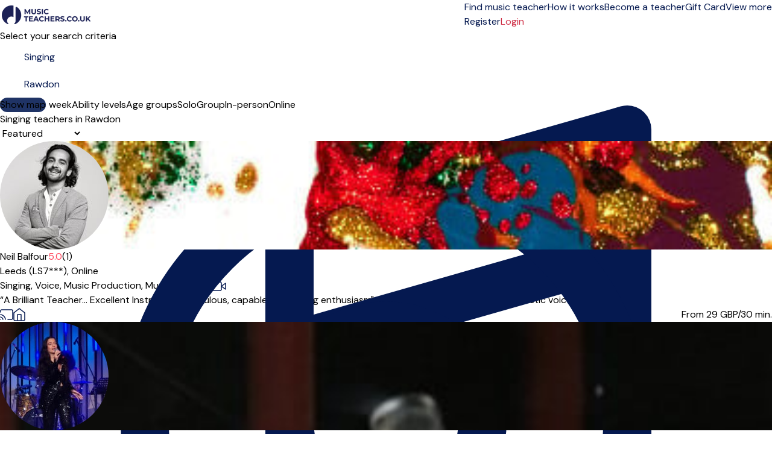

--- FILE ---
content_type: text/html; charset=UTF-8
request_url: https://musicteachers.co.uk/rawdon/singing
body_size: 36036
content:
<!DOCTYPE html>
<html prefix="og:http://ogp.me/ns#" class=" " lang="en">
<head>
    <meta charset="utf-8">
<title>Singing teachers in Rawdon</title>
<meta http-equiv="X-UA-Compatible" content="IE=edge">
<meta name="viewport" content="width=device-width, initial-scale=1">
<meta name="description" content="singing lessons in Rawdon. Open to everyone - both children and adults - beginners and professionals. Here safety and quality are the top priorities.">
<meta property="og:title" content="Singing teachers in Rawdon">
    <meta property="og:image:secure_url" content="https://musicteachers.co.uk/img/meta/default_meta_uk.jpg">
    <meta property="og:image" content="https://musicteachers.co.uk/img/meta/default_meta_uk.jpg">
    <meta property="og:image:type" content="image/jpeg">
<meta property="og:description" content="singing lessons in Rawdon. Open to everyone - both children and adults - beginners and professionals. Here safety and quality are the top priorities.">
<meta property="og:site_name" content="MusicTeachers.co.uk">
<meta name="csrf-token" content="h4hgc5vBEecVQXIoQjwlN4qNBSK52gSYzHM11XGe">
    <link rel="canonical" href="https://musicteachers.co.uk/rawdon/singing">
<link rel="manifest" href="/mu.webmanifest" crossorigin="use-credentials">
<link rel="shortcut icon" href="/img/icons/favicon.ico">
<link rel="apple-touch-icon" sizes="152x152" href="/img/icons/apple-touch-icon.png">
<link rel="mask-icon" href="/img/icons/safari-pinned-tab.svg" color="#5bbad5">

<meta name="msapplication-TileColor" content="#da532c">
<meta name="msapplication-config" content="/img/icons/browserconfig.xml">
<meta name="theme-color" content="#ffffff">
<link rel="sitemap" type="application/xml" href="https://musicteachers.co.uk/sitemap">

            <link rel="stylesheet"
              href="/css/tailwind.css?id=ba24257d2f8c0ee27ad62e880a0885bd?v=1.2.250">
            <link rel="stylesheet"
              href="/css/searchpage.css?id=07c381a7d4c0d08ab789df40f949fdf0?v=1.2.250">
            <link rel="stylesheet"
              href="/css/tailwind-mix-overrides.css?id=8d1471941085d8a49049e6ad51e546ec?v=1.2.250">
            <link rel="stylesheet"
              href="/css/public-pages.css?id=a4e459d384ea6fcc0b618ddb1d03e943?v=1.2.250">
    
    <script src="https://www.google.com/recaptcha/api.js?render=explicit"></script>
    <script> 
        function renderCaptcha(containerId){
            const sitekey = '6LeUM58qAAAAAASa6t7CO2-E36hnc4RxrpN-333p';
            let attempts = 0;
            if(document.getElementById(containerId)) {
                (function checkAndRender() {
                    if (window.grecaptcha?.render) {
                        grecaptcha.render(containerId, { sitekey });
                    } else if (attempts++ < 20) {
                        setTimeout(checkAndRender, 200);
                    } else {
                        console.error('Could not load recaptcha');
                    }
                })();
            }
        }
    </script>
    <script>
        // Posthog snippet
        !function(t,e){var o,n,p,r;e.__SV||(window.posthog=e,e._i=[],e.init=function(i,s,a){function g(t,e){var o=e.split(".");2==o.length&&(t=t[o[0]],e=o[1]),t[e]=function(){t.push([e].concat(Array.prototype.slice.call(arguments,0)))}}(p=t.createElement("script")).type="text/javascript",p.crossOrigin="anonymous",p.async=!0,p.src=s.api_host.replace(".i.posthog.com","-assets.i.posthog.com")+"/static/array.js",(r=t.getElementsByTagName("script")[0]).parentNode.insertBefore(p,r);var u=e;for(void 0!==a?u=e[a]=[]:a="posthog",u.people=u.people||[],u.toString=function(t){var e="posthog";return"posthog"!==a&&(e+="."+a),t||(e+=" (stub)"),e},u.people.toString=function(){return u.toString(1)+".people (stub)"},o="init capture register register_once register_for_session unregister unregister_for_session getFeatureFlag getFeatureFlagPayload isFeatureEnabled reloadFeatureFlags updateEarlyAccessFeatureEnrollment getEarlyAccessFeatures on onFeatureFlags onSessionId getSurveys getActiveMatchingSurveys renderSurvey canRenderSurvey getNextSurveyStep identify setPersonProperties group resetGroups setPersonPropertiesForFlags resetPersonPropertiesForFlags setGroupPropertiesForFlags resetGroupPropertiesForFlags reset get_distinct_id getGroups get_session_id get_session_replay_url alias set_config startSessionRecording stopSessionRecording sessionRecordingStarted captureException loadToolbar get_property getSessionProperty createPersonProfile opt_in_capturing opt_out_capturing has_opted_in_capturing has_opted_out_capturing clear_opt_in_out_capturing debug".split(" "),n=0;n<o.length;n++)g(u,o[n]);e._i.push([i,s,a])},e.__SV=1)}(document,window.posthog||[]);
        
        (function() {
            const consent = false;
            const phConfig = {
                api_host: 'https:\/\/eu.i.posthog.com',
                persistence: consent ? 'localStorage+cookie' : 'memory',
                autocapture: false,
                disable_persistence: !consent,
                disable_session_recording: true,
                                // surveys require frontend feature flags
                advanced_disable_feature_flags_on_first_load: true,
                advanced_disable_feature_flags: true,
                                bootstrap: {
                    distinctID: 'd5875848-4dc8-4aac-ae77-b033df45181b',
                    isIdentifiedID: false,
                    featureFlags: [],
                },
                session_recording: {
                    maskTextSelector: ".ph-mask",
                    maskAllInputs: true,
                    maskInputFn: (text, element) => {
                        const classes = element?.attributes?.['class']?.value ?? '';
                        const hasMaskClass = classes.split(/\s+/).includes('ph-mask');
                        return hasMaskClass ? '*'.repeat(text.length) : text;
                    },
                },
            };


            const consentSubmitted = document.cookie.split(';').some(cookie => cookie.trim().startsWith('CookieInformationConsent='));
            if (consentSubmitted) {
                posthog.init('phc_RAgKZAVuxk5aQDBMeyfR1All0i4ujmPQkYQ1np5XYTX', phConfig);
            } else {
                window.addEventListener("CookieInformationConsentSubmitted", (event) => {
                    location.reload();
                });
            }
            
            window.phCapture = (eventName, data) => {
                var date = new Date();
                const defaultProperties = {
                    region: 'gb',
                    capture_timestamp: date.toISOString(),
                };
                if (consentSubmitted) {
                    posthog.capture(eventName, {
                        ...defaultProperties,
                        ...data,
                    });
                }
            }
            window.phStartSessionRecording = () => {
                                        
                if (consentSubmitted && consent) {
                    posthog.startSessionRecording();
                }
                            };
            const sessionSearchId = '3ee970e5-a8a9-4ded-b644-19d951842819';
            if (consentSubmitted && consent && sessionSearchId) { 
                window.phSearchId = sessionSearchId;
            }
            window.phAddSearchIdToProps = (props) => {
                if (window.phSearchId !== undefined) {
                    props.search_id = window.phSearchId;
                }
                return props;
            }
        })();
    </script>



    <!-- Livewire Styles --><style >[wire\:loading][wire\:loading], [wire\:loading\.delay][wire\:loading\.delay], [wire\:loading\.inline-block][wire\:loading\.inline-block], [wire\:loading\.inline][wire\:loading\.inline], [wire\:loading\.block][wire\:loading\.block], [wire\:loading\.flex][wire\:loading\.flex], [wire\:loading\.table][wire\:loading\.table], [wire\:loading\.grid][wire\:loading\.grid], [wire\:loading\.inline-flex][wire\:loading\.inline-flex] {display: none;}[wire\:loading\.delay\.none][wire\:loading\.delay\.none], [wire\:loading\.delay\.shortest][wire\:loading\.delay\.shortest], [wire\:loading\.delay\.shorter][wire\:loading\.delay\.shorter], [wire\:loading\.delay\.short][wire\:loading\.delay\.short], [wire\:loading\.delay\.default][wire\:loading\.delay\.default], [wire\:loading\.delay\.long][wire\:loading\.delay\.long], [wire\:loading\.delay\.longer][wire\:loading\.delay\.longer], [wire\:loading\.delay\.longest][wire\:loading\.delay\.longest] {display: none;}[wire\:offline][wire\:offline] {display: none;}[wire\:dirty]:not(textarea):not(input):not(select) {display: none;}:root {--livewire-progress-bar-color: #2299dd;}[x-cloak] {display: none !important;}[wire\:cloak] {display: none !important;}</style>

    <script>
        window.fbAsyncInit = function() {
            FB.init({
                appId            : '2773977272845475',
                autoLogAppEvents : true,
                xfbml            : true,
                version          : 'v7.0'
            });
        };
    </script>
</head>
<body class="">
    <span class="js-loading-body js-loading-on-start">
        <span class="js-loading">
            <span></span><span></span><span></span><span></span><span></span><span></span>
        </span>
</span>
    <noscript>
    <div class="force-modal-wrapper">
        <div class="modal-message">
            <div class="modal-content clearfix">
                <div class="noselect exclamation">!</div>
                <p class="message">For full functionality of this site it is necessary to enable JavaScript. Here are the <a href="http://www.enable-javascript.com/" target="_blank"> instructions how to enable JavaScript in your web browser</a>.</p>
            </div>
        </div>
    </div>
    <div class="force-modal-backdrop"></div>
    <iframe src="https://www.googletagmanager.com/ns.html?id=GTM-NLKKCJ5" height="0" width="0" style="display:none;visibility:hidden"></iframe>
</noscript>        <script>
    if (document.readyState === "complete" || document.readyState === "interactive") {
        setTimeout(function() {
            $('.notification').fadeOut()
        }, 5000)
    }
</script>    <div id="browser-warning-banner">
    <div>
        <strong>Your browser version is not supported.</strong><br>
        We support <strong>Chrome 111 or newer, Safari 16.4 or newer, and Firefox 128 or newer</strong>.<br>
        We support classical music but not classic browsers. Please update to a newer version. We recommend the latest version of <a
        href="https://www.google.com/chrome/" style="color: #fff; text-decoration: underline;">Google Chrome</a>.
    </div>
    <button type="button" id="dismiss-browser-warning-button">Dismiss</button>
</div>
<style>
    #browser-warning-banner {
        position: relative;
        display: none;
        background-color: #d32f2f;
        color: #ffffff;
        padding: 18px 20px;
        text-align: center;
        font-weight: normal;
        font-size: 16px;
        line-height: 1.5;
        z-index: 9999;
    }

    #browser-warning-banner a {
        color: #ffffff;
        font-weight: bold;
        text-decoration: underline;
    }

    #dismiss-browser-warning-button {
        text-decoration: underline;
        margin-top: 8px;
    }
</style>
<script>
    (function() {
        function init() {
            const KEY = "browserWarningDismissedUntil";
            const DAYS = 30;
            const banner = document.getElementById('browser-warning-banner');
            const dismissButton = document.getElementById('dismiss-browser-warning-button');

            if(!(banner && dismissButton)) return;

            const MIN = { CHROME: 111, FIREFOX: 128, SAFARI: 16.4, WEBKIT: 616 };
            
            function isOutdated(ua) {
                // Firefox
                const ff = ua.match(/(?:Firefox|FxiOS)\/(\d+)/);
                if (ff) return parseInt(ff[1], 10) < MIN.FIREFOX;
                
                // Samsung Internet - get embedded Chrome if present
                const si = ua.match(/SamsungBrowser\/\d+(?:.*?Chrome\/(\d+))?/);
                if (si) return si[1] ? parseInt(si[1], 10) < MIN.CHROME : false;
                
                // Any other Chromium
                const chr = ua.match(/(?:Chrome|CriOS|Edg(?:A|iOS)?|OPR|Brave)\/(\d+)/);
                if (chr) return parseInt(chr[1], 10) < MIN.CHROME;
                
                // Safari & all iOS WebKit views
                const sv = ua.match(/Version\/(\d+)\.(\d+)/);
                if (sv) return parseFloat(`${sv[1]}.${sv[2]}`) < MIN.SAFARI;
                
                const ios = ua.match(/\bOS (\d+)[._](\d+)/);
                if (ios) return parseFloat(`${ios[1]}.${ios[2]}`) < MIN.SAFARI;
                
                // macOS WebKit fallback
                const wk = ua.match(/AppleWebKit\/(\d+)/);
                if (wk) return parseInt(wk[1], 10) < MIN.WEBKIT;

                // Default 
                return false;
            }

            function show() { banner.style.display = "block"; banner.style.visibility = "visible"; }
            function hide() { banner.style.display = "none";  banner.style.visibility = "hidden"; }

            dismissButton.addEventListener("click", function () {
                const until = Date.now() + DAYS * 24 * 60 * 60 * 1000;
                try {
                    localStorage.setItem(KEY, String(until));
                } catch (e) {}
                hide();
            }, { once: true });
            
            let dismissedUntil = 0;
            try { 
                dismissedUntil = parseInt(localStorage.getItem(KEY) || "0", 10); 
            } catch (e) {}
            const ua = navigator.userAgent;
            if (isOutdated(ua) && Date.now() >= dismissedUntil) {
                show();
                if (typeof window.phCapture === 'function') {
                    phCapture('browser_version_warning_shown', { user_agent: ua });
                }
            } else {
                hide();
            }
        }

        if (document.readyState === 'loading') {
           document.addEventListener('DOMContentLoaded', init);
        } else {
            init();
        }
    })();
</script>

    <div class="js-search-page-content">
        <div>
    <div class="relative bg-white">
    <div class="flex justify-between items-center px-4 py-3 lg:py-4 lg:justify-start bg-white border-b border-gray-300 max-w-7xl mx-auto px-4">
        <div class="pr-8 sm:pb-1 w-40 inline-block">
            <a href="https://musicteachers.co.uk">
                <img class="w-auto"
                     src="https://musicteachers.co.uk/img/logo/gb/site-desktop_1.png"
                     alt="Company logo" aria-labelledby="To front page">
            </a>
        </div>
        <div x-data="{ isOpenTab: false }" class="z-50">
            <div class="z-50 -mr-2 -my-2 lg:hidden flex items-center">
                <button @click="isOpenTab = !isOpenTab" type="button"
                        class="bg-white rounded-md p-2 inline-flex items-center justify-center text-gray-400 hover:text-white focus:text-white focus:ring-2 focus:ring-blue-500"
                        aria-expanded="false">
                    <span class="sr-only">Open menu</span>
                    <!-- Heroicon name: outline/menu -->
                    <svg class="z-50 h-6 w-6" xmlns="http://www.w3.org/2000/svg" fill="none" viewBox="0 0 24 24"
                         stroke="black" aria-hidden="true">
                        <path stroke-linecap="round" stroke-linejoin="round" stroke-width="2"
                              d="M4 6h16M4 12h16M4 18h7"/>
                    </svg>
                </button>
            </div>

            <div x-show="isOpenTab" style="display: none"
                 x-transition:enter="duration-200 ease-out"
                 x-transition:enter-start="opacity-0 scale-95"
                 x-transition:enter-end="opacity-100 scale-100"
                 x-transition:leave="duration-100 ease-in"
                 x-transition:leave-start="opacity-100 scale-100"
                 x-transition:leave-end="opacity-0 scale-95"
                 class="fixed top-0 inset-x-0 p-0 transition transform origin-top-right lg:hidden z-50">
                <div class="shadow-lg ring-1 ring-black/5 bg-white divide-y-2 divide-gray-50">
                    <div class="pt-5 pb-3 sm:pb-6 px-8">
                        <div class="flex items-center justify-between">
                            <div>
                                <a href="https://musicteachers.co.uk">
                                <img class="h-8 w-auto" src="https://musicteachers.co.uk/img/logo/gb/site-desktop_1.png">
                                </a>
                            </div>
                            <div class="-mr-6">
                                <button type="button" @click="isOpenTab = !isOpenTab"
                                        class="bg-white rounded-md p-2 inline-flex items-center justify-center text-gray-400 hover:text-gray-500 hover:bg-gray-100 focus:ring-0 focus:ring-inset focus:ring-white">
                                    <svg class="h-6 w-6" xmlns="http://www.w3.org/2000/svg" fill="none"
                                         viewBox="0 0 24 24" stroke="currentColor" aria-hidden="true">
                                        <path stroke-linecap="round" stroke-linejoin="round" stroke-width="2"
                                              d="M6 18L18 6M6 6l12 12"/>
                                    </svg>
                                </button>
                            </div>
                        </div>
                        <div>
                            <div class="flex items-center justify-start mt-4 pb-4 sm:py-2 border-b border-gray-900">
                                <div>
                                    <a href="https://musicteachers.co.uk/login"
                                       class="w-full flex items-end justify-center sm:max-w-5xl xl:max-w-7xl mx-auto px-6 lg:px-8 py-0.5 lg:py-1 rounded-full text-base font-light border border-red-600 text-red-600 bg-white hover:bg-white focus:bg-white focus:text-red-600">
                                        Login </a>
                                </div>
                                <div>
                                    <a href="create-profile"
                                       class="text-gray-900 text-base underline hover:text-gray-900 pl-4">Register</a>
                                </div>
                            </div>
                            <nav class="grid gap-5 py-4">
                                                                    <a class=""
                                       href="https://musicteachers.co.uk/music-lessons"
                                       data-name="search">
                                        <div class="flex items-center text-base font-medium text-gray-900 hover:text-gray-700 active">
                                            Find music teacher
                                        </div>
                                    </a>
                                                                    <a class=""
                                       href="https://musicteachers.co.uk/how-it-works"
                                       data-name="how-it-works">
                                        <div class="flex items-center text-base font-medium text-gray-900 hover:text-gray-700 ">
                                            How it works
                                        </div>
                                    </a>
                                                                    <a class=""
                                       href="https://musicteachers.co.uk/become-a-teacher"
                                       data-name="create-teacher">
                                        <div class="flex items-center text-base font-medium text-gray-900 hover:text-gray-700 ">
                                            Become a teacher
                                        </div>
                                    </a>
                                                                    <a class=""
                                       href="https://musicteachers.co.uk/giftcard"
                                       data-name="gift">
                                        <div class="flex items-center text-base font-medium text-gray-900 hover:text-gray-700 ">
                                            Gift Card
                                        </div>
                                    </a>
                                                                                                    <a href="https://musicteachers.co.uk/about_us"
                                       class="text-base font-medium text-gray-900 hover:text-gray-700  "
                                       data-name="about-us">About us
                                    </a>
                                                                    <a href="https://musicteachers.co.uk/prices"
                                       class="text-base font-medium text-gray-900 hover:text-gray-700  "
                                       data-name="prices">Prices
                                    </a>
                                                                    <a href="https://musicteachers.co.uk/music"
                                       class="text-base font-medium text-gray-900 hover:text-gray-700  "
                                       data-name="inspiration">Articles
                                    </a>
                                                                    <a href="https://musicteachers.co.uk/faq"
                                       class="text-base font-medium text-gray-900 hover:text-gray-700  "
                                       data-name="help">Help
                                    </a>
                                                            </nav>
                        </div>
                    </div>
                </div>
            </div>
        </div>
        <div class="hidden-overwrite lg:flex-1 lg:flex lg:items-center lg:justify-between bg-white">
            <nav class="z-10 flex">
                                    <a class="relative mr-4 text-base font-normal text-blue-600 hover:text-gray-900 active border-b border-red-600 "
                       href="https://musicteachers.co.uk/music-lessons"
                       data-name="search">
                        Find music teacher</a>
                                    <a class="relative mr-4 text-base font-normal text-blue-600 hover:text-gray-900  "
                       href="https://musicteachers.co.uk/how-it-works"
                       data-name="how-it-works">
                        How it works</a>
                                    <a class="relative mr-4 text-base font-normal text-blue-600 hover:text-gray-900  "
                       href="https://musicteachers.co.uk/become-a-teacher"
                       data-name="create-teacher">
                        Become a teacher</a>
                                    <a class="relative mr-4 text-base font-normal text-blue-600 hover:text-gray-900  "
                       href="https://musicteachers.co.uk/giftcard"
                       data-name="gift">
                        Gift Card</a>
                
                <div x-data="{ isOpen: false }" class="relative">
                    <button type="button" @click="isOpen = !isOpen" @click.outside="isOpen = false"
                            class="text-black group bg-white rounded-md inline-flex items-center text-base font-normal focus:ring-0"
                            aria-expanded="false">
                        <span class="text-blue-600 hover:text-gray-900 text-base font-normal">View more</span>
                        <svg class="text-blue-600 hover:text-gray-900 h-5 w-5 group-hover:white"
                             xmlns="http://www.w3.org/2000/svg" viewBox="0 0 20 20" fill="currentColor"
                             aria-hidden="true">
                            <path fill-rule="evenodd"
                                  d="M5.293 7.293a1 1 0 011.414 0L10 10.586l3.293-3.293a1 1 0 111.414 1.414l-4 4a1 1 0 01-1.414 0l-4-4a1 1 0 010-1.414z"
                                  clip-rule="evenodd"/>
                        </svg>
                    </button>
                    <div x-show="isOpen" style="display:none"
                         x-transition:enter="transition ease-out duration-200"
                         x-transition:enter-start="opacity-0 translate-y-1"
                         x-transition:enter-end="opacity-100 translate-y-0"
                         x-transition:leave="transition ease-in duration-150"
                         x-transition:leave-start="opacity-100 translate-y-0"
                         x-transition:leave-end="opacity-0 translate-y-1"
                         class="z-50 absolute left-1/2 transform -translate-x-1/2 mt-3 px-2 w-40 sm:px-0">
                        <div class="z-50 rounded-lg shadow-xl border border-gray-300 overflow-hidden">
                            <div class="relative z-50 grid gap-6 bg-white px-4 py-4 sm:gap-8 sm:p-4">

                                                                    <a href="https://musicteachers.co.uk/about_us"
                                       class="z-50 -m-3 p-3 block rounded-md hover:bg-gray-50  "
                                       data-name="about-us"><p
                                                class="text-sm font-medium text-gray-900">About us</p>
                                    </a>
                                                                    <a href="https://musicteachers.co.uk/prices"
                                       class="z-50 -m-3 p-3 block rounded-md hover:bg-gray-50  "
                                       data-name="prices"><p
                                                class="text-sm font-medium text-gray-900">Prices</p>
                                    </a>
                                                                    <a href="https://musicteachers.co.uk/music"
                                       class="z-50 -m-3 p-3 block rounded-md hover:bg-gray-50  "
                                       data-name="inspiration"><p
                                                class="text-sm font-medium text-gray-900">Articles</p>
                                    </a>
                                                                    <a href="https://musicteachers.co.uk/faq"
                                       class="z-50 -m-3 p-3 block rounded-md hover:bg-gray-50  "
                                       data-name="help"><p
                                                class="text-sm font-medium text-gray-900">Help</p>
                                    </a>
                                                            </div>
                        </div>
                    </div>
                </div>
            </nav>
            <div class="z-10 flex items-center">
                <a href="https://musicteachers.co.uk/create-profile"
                   class="text-base text-blue-600 hover:text-gray-900">   Register </a>
                                    <a href="https://musicteachers.co.uk/login"
                       class="ml-4 inline-flex items-center justify-center px-6 py-1.5 border rounded-full shadow-xs text-base font-medium bg-white text-red-700 border border-red-600 hover:text-red-600"> Login </a>
                            </div>
        </div>
    </div>
</div>

</div>
            <div class="max-w-7xl mx-auto pt-4 lg:pt-8 px-4 bg-white sm:px-6 lg:px-16">
        <div class="text-lg sm:text-lg font-semibold text-gray-900 search-title-instrument-city align-text-bottom">
            Select your search criteria
        </div>
    </div>
    <div class="js-disable-global-loader max-w-7xl mx-auto pt-2 sm:pt-6 lg:pt-4 px-4 bg-white sm:px-6 lg:px-16 block"
         id="search">
        <div class="search-bar w-full max-w-3xl">
    <div class="search-form-container" role="search">
        <form method="POST" action="https://musicteachers.co.uk/search-form" accept-charset="UTF-8" class="search-form js-search-form" role="form"><input name="_token" type="hidden" value="h4hgc5vBEecVQXIoQjwlN4qNBSK52gSYzHM11XGe">
        <input type="hidden" name="filter" id="search-form-filter-value" value="solo">
        <input type="hidden" name="searchOnline" id="search-form-online-hidden" value="0">

        <div class="flex flex-col md:flex-row gap-2 md:gap-0">
            <div class="search-input w-full">
                <div>
                    <label class="relative text-blue-600 focus-within:text-blue-600 block">
                        <svg xmlns="http://www.w3.org/2000/svg" fill="none" viewBox="0 0 24 24" stroke-width="1.5" stroke="currentColor" class="w-6 h-6 pointer-events-none absolute top-1/2 transform -translate-y-1/2 left-3">
                            <path stroke-linecap="round" stroke-linejoin="round" d="M9 9l10.5-3m0 6.553v3.75a2.25 2.25 0 01-1.632 2.163l-1.32.377a1.803 1.803 0 11-.99-3.467l2.31-.66a2.25 2.25 0 001.632-2.163zm0 0V2.25L9 5.25v10.303m0 0v3.75a2.25 2.25 0 01-1.632 2.163l-1.32.377a1.803 1.803 0 01-.99-3.467l2.31-.66A2.25 2.25 0 009 15.553z" />
                        </svg>
                    </svg>
                    <input class="search-input-field search-instrument-input js-search-instrument-input js-instruments-autocomplete px-3 py-2 border border-gray-500  focus:outline-hidden focus:border-blue-600 focus:border rounded-md shadow-xs sm:text-sm"
                           name="instrument"
                           data-autocomplete-url="https://musicteachers.co.uk/ajax/instruments-autocomplete"
                           data-autocomplete-type="ins"
                           data-autocomplete-on-select="mu.updateStateAndReloadInstrument"
                           data-autocomplete-on-render="mu.renderInstrumentSuggestionItem"
                           value="Singing"
                           placeholder="e.g. Piano, Guitar ..."
                           autofocus>
                    </label>
                </div>
            </div>
            <div class="md:ml-4 w-full">
                <div class="search-input js-search-location-container ">
                    <div class="js-search-location-container">
                        <label class="relative text-blue-600 focus-within:text-blue-600 block">
                            <svg xmlns="http://www.w3.org/2000/svg" fill="none" viewBox="0 0 24 24" stroke-width="1.5" stroke="currentColor" class="w-6 h-6 pointer-events-none absolute top-1/2 transform -translate-y-1/2 left-3">
                                <path stroke-linecap="round" stroke-linejoin="round" d="M15 10.5a3 3 0 11-6 0 3 3 0 016 0z" />
                                <path stroke-linecap="round" stroke-linejoin="round" d="M19.5 10.5c0 7.142-7.5 11.25-7.5 11.25S4.5 17.642 4.5 10.5a7.5 7.5 0 1115 0z" />
                            </svg>
                        <input class="search-input-field search-location-input homepage-search-location-input js-search-location-input js-address-autocomplete px-3 py-2 border border-gray-500 focus:outline-hidden focus:border focus:border-blue-600 rounded-md shadow-xs sm:text-sm"
                               name="location" placeholder="Enter city or postcode"
                               data-last-location="Rawdon"
                                                              data-autocomplete-url="https://musicteachers.co.uk/service/autocomplete/get-suggestions"
                               data-autocomplete-type="region"
                               data-autocomplete-on-select="mu.updateStateAndReload"
                               data-autocomplete-on-render="mu.renderCitySuggestionItem"
                               value="Rawdon"
                                >
                        </label>
                    </div>
                </div>
            </div>
        </div>
        </form>
    </div>
</div>
    </div>
    <div class="js-search-app js-map-view max-w-7xl mx-auto lg:px-16 bg-white search-container lg:mb-32 mt-4 sm:mt-8 lg:mt-6" id="search"
         x-data="publicPageSearchApp()">

        <div class="relative z-50"
     style="display:none;"
     x-show="showFilterModal"
     @resize.window="hideAllFilters()"
     aria-labelledby="modal-title" role="dialog" aria-modal="showFilterModal ? 'true' : 'false'">
    <div class="fixed inset-0 bg-gray-500/50"></div>
    <div class="fixed z-10 inset-0 overflow-y-auto overscroll-none">
        <div class="flex items-end justify-center min-h-screen lg:pt-0 lg:px-4 lg:pb-20 text-center sm:block sm:p-0">
            <span class="hidden sm:inline-block sm:align-middle sm:h-screen"
                  aria-hidden="true">&#8203;</span>
            <div @click.away="hideAllFilters()"
                 class="relative inline-block align-bottom bg-white lg:rounded-lg px-4 pt-5 pb-4 text-left overflow-hidden shadow-xl transform transition-all sm:mb-32 sm:mt-12 sm:align-middle sm:max-w-lg lg:max-w-sm w-full">
                <div class="flex justify-center items-center w-full pb-3 mb-3 border-b lg:hidden border-gray-200">
                    <div>
                        <h3 class="text-lg font-medium text-gray-900">Filters</h3>
                    </div>
                    <a @click="resetAllFilters()" type="button"
                       class="text-base absolute md:hidden right-4 pr-2 text-red-600 hover:text-gray-500">
                        Reset all
                    </a>
                    <button @click="hideAllFilters()" type="button"
                            class="absolute left-4 lg:hidden lg:top-4 text-gray-600 hover:text-gray-500 sm:right-6 sm:top-8 md:right-6 md:top-4">
                        <span class="sr-only">Close</span>
                        <svg class="h-8 w-8" fill="none" viewBox="0 0 24 24" stroke-width="1.5"
                             stroke="currentColor" aria-hidden="true">
                            <path stroke-linecap="round" stroke-linejoin="round" d="M6 18L18 6M6 6l12 12"/>
                        </svg>
                    </button>
                </div>
                <button @click="hideAllFilters()" type="button"
                        class="hidden lg:inline-block absolute right-4 top-3 text-gray-600 hover:text-gray-500">
                    <span class="sr-only">Close</span>
                    <svg class="h-8 w-8" fill="none" viewBox="0 0 24 24" stroke-width="1.5"
                         stroke="currentColor" aria-hidden="true">
                        <path stroke-linecap="round" stroke-linejoin="round" d="M6 18L18 6M6 6l12 12"/>
                    </svg>
                </button>
                <div x-show="showAvailabilityFilter" x-effect="if (showAvailabilityFilter) { $nextTick(() => $refs.availabilityFilterOptions?.focus()); }"
    class="mb-2">
    <div>
        <div>
            <h3 class="text-base lg:text-lg leading-6 font-medium text-gray-900"
                id="modal-title">
                Day of the week
            </h3>
            <div class="mt-2">
                <p class="text-base text-gray-500"></p>
            </div>
            <div class="text-base text-gray-500 pb-2">
                <fieldset x-ref="availabilityFilterOptions" tabindex="-1">
                    

                                            <div class="divide-y divide-gray-200">
    <div class="relative flex items-start">
        <div class="mt-2 flex h-6 items-center">
            <input id="weekday-1"
                   name="weekday-1"
                   type="checkbox"
                   class="col-start-1 row-start-1 appearance-none rounded-xs border border-gray-300 bg-white checked:border-indigo-600 checked:bg-blue-600 indeterminate:border-blue-600 indeterminate:bg-blue-600 focus-visible:outline-2 focus-visible:outline-offset-2 focus-visible:outline-blue-600 disabled:border-gray-300 disabled:bg-gray-100 disabled:checked:bg-gray-100 forced-colors:appearance-auto"
                   value="1"
                   x-model="weekday_1"
                    >
        </div>
        <div class="ml-3 min-w-0 flex-1 text-base leading-6">
            <label for="weekday-1" class="block select-none font-medium text-gray-900 py-2">Monday</label>
        </div>
    </div>
</div>
                                            <div class="divide-y divide-gray-200">
    <div class="relative flex items-start">
        <div class="mt-2 flex h-6 items-center">
            <input id="weekday-2"
                   name="weekday-2"
                   type="checkbox"
                   class="col-start-1 row-start-1 appearance-none rounded-xs border border-gray-300 bg-white checked:border-indigo-600 checked:bg-blue-600 indeterminate:border-blue-600 indeterminate:bg-blue-600 focus-visible:outline-2 focus-visible:outline-offset-2 focus-visible:outline-blue-600 disabled:border-gray-300 disabled:bg-gray-100 disabled:checked:bg-gray-100 forced-colors:appearance-auto"
                   value="1"
                   x-model="weekday_2"
                    >
        </div>
        <div class="ml-3 min-w-0 flex-1 text-base leading-6">
            <label for="weekday-2" class="block select-none font-medium text-gray-900 py-2">Tuesday</label>
        </div>
    </div>
</div>
                                            <div class="divide-y divide-gray-200">
    <div class="relative flex items-start">
        <div class="mt-2 flex h-6 items-center">
            <input id="weekday-3"
                   name="weekday-3"
                   type="checkbox"
                   class="col-start-1 row-start-1 appearance-none rounded-xs border border-gray-300 bg-white checked:border-indigo-600 checked:bg-blue-600 indeterminate:border-blue-600 indeterminate:bg-blue-600 focus-visible:outline-2 focus-visible:outline-offset-2 focus-visible:outline-blue-600 disabled:border-gray-300 disabled:bg-gray-100 disabled:checked:bg-gray-100 forced-colors:appearance-auto"
                   value="1"
                   x-model="weekday_3"
                    >
        </div>
        <div class="ml-3 min-w-0 flex-1 text-base leading-6">
            <label for="weekday-3" class="block select-none font-medium text-gray-900 py-2">Wednesday</label>
        </div>
    </div>
</div>
                                            <div class="divide-y divide-gray-200">
    <div class="relative flex items-start">
        <div class="mt-2 flex h-6 items-center">
            <input id="weekday-4"
                   name="weekday-4"
                   type="checkbox"
                   class="col-start-1 row-start-1 appearance-none rounded-xs border border-gray-300 bg-white checked:border-indigo-600 checked:bg-blue-600 indeterminate:border-blue-600 indeterminate:bg-blue-600 focus-visible:outline-2 focus-visible:outline-offset-2 focus-visible:outline-blue-600 disabled:border-gray-300 disabled:bg-gray-100 disabled:checked:bg-gray-100 forced-colors:appearance-auto"
                   value="1"
                   x-model="weekday_4"
                    >
        </div>
        <div class="ml-3 min-w-0 flex-1 text-base leading-6">
            <label for="weekday-4" class="block select-none font-medium text-gray-900 py-2">Thursday</label>
        </div>
    </div>
</div>
                                            <div class="divide-y divide-gray-200">
    <div class="relative flex items-start">
        <div class="mt-2 flex h-6 items-center">
            <input id="weekday-5"
                   name="weekday-5"
                   type="checkbox"
                   class="col-start-1 row-start-1 appearance-none rounded-xs border border-gray-300 bg-white checked:border-indigo-600 checked:bg-blue-600 indeterminate:border-blue-600 indeterminate:bg-blue-600 focus-visible:outline-2 focus-visible:outline-offset-2 focus-visible:outline-blue-600 disabled:border-gray-300 disabled:bg-gray-100 disabled:checked:bg-gray-100 forced-colors:appearance-auto"
                   value="1"
                   x-model="weekday_5"
                    >
        </div>
        <div class="ml-3 min-w-0 flex-1 text-base leading-6">
            <label for="weekday-5" class="block select-none font-medium text-gray-900 py-2">Friday</label>
        </div>
    </div>
</div>
                                            <div class="divide-y divide-gray-200">
    <div class="relative flex items-start">
        <div class="mt-2 flex h-6 items-center">
            <input id="weekday-6"
                   name="weekday-6"
                   type="checkbox"
                   class="col-start-1 row-start-1 appearance-none rounded-xs border border-gray-300 bg-white checked:border-indigo-600 checked:bg-blue-600 indeterminate:border-blue-600 indeterminate:bg-blue-600 focus-visible:outline-2 focus-visible:outline-offset-2 focus-visible:outline-blue-600 disabled:border-gray-300 disabled:bg-gray-100 disabled:checked:bg-gray-100 forced-colors:appearance-auto"
                   value="1"
                   x-model="weekday_6"
                    >
        </div>
        <div class="ml-3 min-w-0 flex-1 text-base leading-6">
            <label for="weekday-6" class="block select-none font-medium text-gray-900 py-2">Saturday</label>
        </div>
    </div>
</div>
                    
                    <div class="divide-y divide-gray-200">
    <div class="relative flex items-start">
        <div class="mt-2 flex h-6 items-center">
            <input id="weekday-0"
                   name="weekday-0"
                   type="checkbox"
                   class="col-start-1 row-start-1 appearance-none rounded-xs border border-gray-300 bg-white checked:border-indigo-600 checked:bg-blue-600 indeterminate:border-blue-600 indeterminate:bg-blue-600 focus-visible:outline-2 focus-visible:outline-offset-2 focus-visible:outline-blue-600 disabled:border-gray-300 disabled:bg-gray-100 disabled:checked:bg-gray-100 forced-colors:appearance-auto"
                   value="1"
                   x-model="weekday_0"
                    >
        </div>
        <div class="ml-3 min-w-0 flex-1 text-base leading-6">
            <label for="weekday-0" class="block select-none font-medium text-gray-900 py-2">Sunday</label>
        </div>
    </div>
</div>
                </fieldset>
            </div>
        </div>
    </div>
    <div class="mt-2 grid grid-flow-row-dense row justify-end hidden lg:grid">
        <div class="flex items-center justify-end gap-x-6">
            <button type="button" @click="resetAvailabilityFilter()" class="text-sm font-semibold leading-6 text-gray-900">Reset</button>
            <button type="button" @click="updateFilters()" class="rounded-full bg-red-600 px-3 py-2 text-sm font-semibold text-white shadow-xs hover:bg-red-500 focus-visible:outline focus-visible:outline-2 focus-visible:outline-offset-2 focus-visible:outline-red-600"> Update</button>
        </div>
    </div>
</div>
                <div x-show="showExperienceFilter" x-effect="if (showExperienceFilter) { $nextTick(() => $refs.experienceFilterOptions?.focus()); }"
     class="mb-2">
    <div>
        <div>
            <h3 class="text-base lg:text-lg leading-6 font-medium text-gray-900"
                id="modal-title">Ability levels</h3>
            <div class="mt-2">
                <p class="text-base text-gray-500"></p>
            </div>
            <div class="text-base text-gray-500 pb-2">
                <fieldset x-ref="experienceFilterOptions" tabindex="-1">
                                            <div class="divide-y divide-gray-200">
    <div class="relative flex items-start">
        <div class="mt-2 flex h-6 items-center">
            <input id="experience-level-1"
                   name="experience-level-1"
                   type="checkbox"
                   class="col-start-1 row-start-1 appearance-none rounded-xs border border-gray-300 bg-white checked:border-indigo-600 checked:bg-blue-600 indeterminate:border-blue-600 indeterminate:bg-blue-600 focus-visible:outline-2 focus-visible:outline-offset-2 focus-visible:outline-blue-600 disabled:border-gray-300 disabled:bg-gray-100 disabled:checked:bg-gray-100 forced-colors:appearance-auto"
                   value="1"
                   x-model="experience_level_1"
                    >
        </div>
        <div class="ml-3 min-w-0 flex-1 text-base leading-6">
            <label for="experience-level-1" class="block select-none font-medium text-gray-900 py-2">Beginners</label>
        </div>
    </div>
</div>
                                            <div class="divide-y divide-gray-200">
    <div class="relative flex items-start">
        <div class="mt-2 flex h-6 items-center">
            <input id="experience-level-2"
                   name="experience-level-2"
                   type="checkbox"
                   class="col-start-1 row-start-1 appearance-none rounded-xs border border-gray-300 bg-white checked:border-indigo-600 checked:bg-blue-600 indeterminate:border-blue-600 indeterminate:bg-blue-600 focus-visible:outline-2 focus-visible:outline-offset-2 focus-visible:outline-blue-600 disabled:border-gray-300 disabled:bg-gray-100 disabled:checked:bg-gray-100 forced-colors:appearance-auto"
                   value="1"
                   x-model="experience_level_2"
                    >
        </div>
        <div class="ml-3 min-w-0 flex-1 text-base leading-6">
            <label for="experience-level-2" class="block select-none font-medium text-gray-900 py-2">Basic</label>
        </div>
    </div>
</div>
                                            <div class="divide-y divide-gray-200">
    <div class="relative flex items-start">
        <div class="mt-2 flex h-6 items-center">
            <input id="experience-level-3"
                   name="experience-level-3"
                   type="checkbox"
                   class="col-start-1 row-start-1 appearance-none rounded-xs border border-gray-300 bg-white checked:border-indigo-600 checked:bg-blue-600 indeterminate:border-blue-600 indeterminate:bg-blue-600 focus-visible:outline-2 focus-visible:outline-offset-2 focus-visible:outline-blue-600 disabled:border-gray-300 disabled:bg-gray-100 disabled:checked:bg-gray-100 forced-colors:appearance-auto"
                   value="1"
                   x-model="experience_level_3"
                    >
        </div>
        <div class="ml-3 min-w-0 flex-1 text-base leading-6">
            <label for="experience-level-3" class="block select-none font-medium text-gray-900 py-2">Intermediate</label>
        </div>
    </div>
</div>
                                            <div class="divide-y divide-gray-200">
    <div class="relative flex items-start">
        <div class="mt-2 flex h-6 items-center">
            <input id="experience-level-4"
                   name="experience-level-4"
                   type="checkbox"
                   class="col-start-1 row-start-1 appearance-none rounded-xs border border-gray-300 bg-white checked:border-indigo-600 checked:bg-blue-600 indeterminate:border-blue-600 indeterminate:bg-blue-600 focus-visible:outline-2 focus-visible:outline-offset-2 focus-visible:outline-blue-600 disabled:border-gray-300 disabled:bg-gray-100 disabled:checked:bg-gray-100 forced-colors:appearance-auto"
                   value="1"
                   x-model="experience_level_4"
                    >
        </div>
        <div class="ml-3 min-w-0 flex-1 text-base leading-6">
            <label for="experience-level-4" class="block select-none font-medium text-gray-900 py-2">Advanced</label>
        </div>
    </div>
</div>
                                            <div class="divide-y divide-gray-200">
    <div class="relative flex items-start">
        <div class="mt-2 flex h-6 items-center">
            <input id="experience-level-5"
                   name="experience-level-5"
                   type="checkbox"
                   class="col-start-1 row-start-1 appearance-none rounded-xs border border-gray-300 bg-white checked:border-indigo-600 checked:bg-blue-600 indeterminate:border-blue-600 indeterminate:bg-blue-600 focus-visible:outline-2 focus-visible:outline-offset-2 focus-visible:outline-blue-600 disabled:border-gray-300 disabled:bg-gray-100 disabled:checked:bg-gray-100 forced-colors:appearance-auto"
                   value="1"
                   x-model="experience_level_5"
                    >
        </div>
        <div class="ml-3 min-w-0 flex-1 text-base leading-6">
            <label for="experience-level-5" class="block select-none font-medium text-gray-900 py-2">Professional</label>
        </div>
    </div>
</div>
                                    </fieldset>
            </div>
        </div>
    </div>
    <div class="mt-2 grid grid-flow-row-dense row justify-end hidden lg:grid">
        <div class="flex items-center justify-end gap-x-6">
            <button type="button" @click="resetExperienceFilter()" class="text-sm font-semibold leading-6 text-gray-900">Reset</button>
            <button type="button" @click="updateFilters()" class="rounded-full bg-red-600 px-3 py-2 text-sm font-semibold text-white shadow-xs hover:bg-red-500 focus-visible:outline focus-visible:outline-2 focus-visible:outline-offset-2 focus-visible:outline-red-600"> Update</button>
        </div>
    </div>
</div>
                <div x-show="showAgeFilter" x-effect="if (showAgeFilter) { $nextTick(() => $refs.ageFilterOptions?.focus()); }"
     class="mb-2">
    <div>
        <div>
            <h3 class="text-base lg:text-lg leading-6 font-medium text-gray-900"
                id="modal-title">Age groups</h3>
            <div class="mt-2">
                <p class="text-base text-gray-500"></p>
            </div>
            <div class="text-base text-gray-500 pb-2">
                <fieldset x-ref="ageFilterOptions" tabindex="-1">
                                            <div class="divide-y divide-gray-200">
    <div class="relative flex items-start">
        <div class="mt-2 flex h-6 items-center">
            <input id="age-type-1"
                   name="age-type-1"
                   type="checkbox"
                   class="col-start-1 row-start-1 appearance-none rounded-xs border border-gray-300 bg-white checked:border-indigo-600 checked:bg-blue-600 indeterminate:border-blue-600 indeterminate:bg-blue-600 focus-visible:outline-2 focus-visible:outline-offset-2 focus-visible:outline-blue-600 disabled:border-gray-300 disabled:bg-gray-100 disabled:checked:bg-gray-100 forced-colors:appearance-auto"
                   value="1"
                   x-model="age_type_1"
                    >
        </div>
        <div class="ml-3 min-w-0 flex-1 text-base leading-6">
            <label for="age-type-1" class="block select-none font-medium text-gray-900 py-2">Infants (and parents)</label>
        </div>
    </div>
</div>
                                            <div class="divide-y divide-gray-200">
    <div class="relative flex items-start">
        <div class="mt-2 flex h-6 items-center">
            <input id="age-type-2"
                   name="age-type-2"
                   type="checkbox"
                   class="col-start-1 row-start-1 appearance-none rounded-xs border border-gray-300 bg-white checked:border-indigo-600 checked:bg-blue-600 indeterminate:border-blue-600 indeterminate:bg-blue-600 focus-visible:outline-2 focus-visible:outline-offset-2 focus-visible:outline-blue-600 disabled:border-gray-300 disabled:bg-gray-100 disabled:checked:bg-gray-100 forced-colors:appearance-auto"
                   value="1"
                   x-model="age_type_2"
                    >
        </div>
        <div class="ml-3 min-w-0 flex-1 text-base leading-6">
            <label for="age-type-2" class="block select-none font-medium text-gray-900 py-2">Children</label>
        </div>
    </div>
</div>
                                            <div class="divide-y divide-gray-200">
    <div class="relative flex items-start">
        <div class="mt-2 flex h-6 items-center">
            <input id="age-type-3"
                   name="age-type-3"
                   type="checkbox"
                   class="col-start-1 row-start-1 appearance-none rounded-xs border border-gray-300 bg-white checked:border-indigo-600 checked:bg-blue-600 indeterminate:border-blue-600 indeterminate:bg-blue-600 focus-visible:outline-2 focus-visible:outline-offset-2 focus-visible:outline-blue-600 disabled:border-gray-300 disabled:bg-gray-100 disabled:checked:bg-gray-100 forced-colors:appearance-auto"
                   value="1"
                   x-model="age_type_3"
                    >
        </div>
        <div class="ml-3 min-w-0 flex-1 text-base leading-6">
            <label for="age-type-3" class="block select-none font-medium text-gray-900 py-2">Teenagers</label>
        </div>
    </div>
</div>
                                            <div class="divide-y divide-gray-200">
    <div class="relative flex items-start">
        <div class="mt-2 flex h-6 items-center">
            <input id="age-type-4"
                   name="age-type-4"
                   type="checkbox"
                   class="col-start-1 row-start-1 appearance-none rounded-xs border border-gray-300 bg-white checked:border-indigo-600 checked:bg-blue-600 indeterminate:border-blue-600 indeterminate:bg-blue-600 focus-visible:outline-2 focus-visible:outline-offset-2 focus-visible:outline-blue-600 disabled:border-gray-300 disabled:bg-gray-100 disabled:checked:bg-gray-100 forced-colors:appearance-auto"
                   value="1"
                   x-model="age_type_4"
                    >
        </div>
        <div class="ml-3 min-w-0 flex-1 text-base leading-6">
            <label for="age-type-4" class="block select-none font-medium text-gray-900 py-2">Adults</label>
        </div>
    </div>
</div>
                                            <div class="divide-y divide-gray-200">
    <div class="relative flex items-start">
        <div class="mt-2 flex h-6 items-center">
            <input id="age-type-5"
                   name="age-type-5"
                   type="checkbox"
                   class="col-start-1 row-start-1 appearance-none rounded-xs border border-gray-300 bg-white checked:border-indigo-600 checked:bg-blue-600 indeterminate:border-blue-600 indeterminate:bg-blue-600 focus-visible:outline-2 focus-visible:outline-offset-2 focus-visible:outline-blue-600 disabled:border-gray-300 disabled:bg-gray-100 disabled:checked:bg-gray-100 forced-colors:appearance-auto"
                   value="1"
                   x-model="age_type_5"
                    >
        </div>
        <div class="ml-3 min-w-0 flex-1 text-base leading-6">
            <label for="age-type-5" class="block select-none font-medium text-gray-900 py-2">Seniors</label>
        </div>
    </div>
</div>
                                    </fieldset>
            </div>
        </div>
    </div>
    <div class="mt-2 grid grid-flow-row-dense row justify-end hidden lg:grid">
        <div class="flex items-center justify-end gap-x-6">
            <button type="button" @click="resetAgeFilter()" class="text-sm font-semibold leading-6 text-gray-900">Reset</button>
            <button type="button" @click="updateFilters()" class="rounded-full bg-red-600 px-3 py-2 text-sm font-semibold text-white shadow-xs hover:bg-red-500 focus-visible:outline focus-visible:outline-2 focus-visible:outline-offset-2 focus-visible:outline-red-600"> Update</button>
        </div>
    </div>
</div>
                <div class="mt-4 grid grid-flow-row-dense row justify-end lg:hidden">
                    <div class="flex items-center justify-end gap-x-6">
                        <button type="button" @click="resetAllFilters()" class="text-sm font-semibold leading-6 text-gray-900">Reset</button>
                        <button type="button" @click="updateFilters()" class="rounded-full bg-red-600 px-3 py-2 text-sm font-semibold text-white shadow-xs hover:bg-red-500 focus-visible:outline focus-visible:outline-2 focus-visible:outline-offset-2 focus-visible:outline-red-600"> Update</button>
                    </div>
                </div>
            </div>
            
            <div class="fixed bg-white px-4 py-4 bottom-0 w-full lg:hidden">
                <button type="button"
                        class="w-full inline-flex md:hidden justify-center w-full rounded-full border border-transparent shadow-xs px-4 py-2 bg-red-600 text-base font-medium text-white hover:bg-red-700 focus:ring-2 focus:ring-blue-500 sm:mt-0 col-start-1 sm:text-sm"
                        @click="updateFilters()">
                    Update
                </button>
            </div>
        </div>
    </div>
</div>

        <input type="checkbox" class="hidden" id="show_map" name="show_map" x-model="showMapTab" value="1">

<div class="js-search-map-button ">
    <button type="button" @click="setShowMapTab(false)" x-show="showMapTab"
            class="js-show-list-button mx-auto max-w-[200px] flex items-center justify-center gap-x-1.5 ring-0 rounded-full hover:text-white text-white bg-blue-500 py-2 px-2 text-sm font-semibold shadow-xs
                z-10 fixed bottom-6 left-0 right-0" x-cloak>
        <span x-show="showMapTab">Show list</span>
        <svg xmlns="http://www.w3.org/2000/svg" fill="none" viewBox="0 0 24 24" stroke-width="1.5"
             stroke="currentColor"
             class="w-6 h-6">
            <path stroke-linecap="round" stroke-linejoin="round"
                  d="M8.25 6.75h12M8.25 12h12m-12 5.25h12M3.75 6.75h.007v.008H3.75V6.75zm.375 0a.375.375 0 11-.75 0 .375.375 0 01.75 0zM3.75 12h.007v.008H3.75V12zm.375 0a.375.375 0 11-.75 0 .375.375 0 01.75 0zm-.375 5.25h.007v.008H3.75v-.008zm.375 0a.375.375 0 11-.75 0 .375.375 0 01.75 0z" />
        </svg>
    </button>

    <button type="button" @click="setShowMapTab(true); phCapture('show_map_clicked', phAddSearchIdToProps({}));" x-show="!showMapTab"
            class="js-show-map-button mx-auto max-w-[200px] flex items-center justify-center gap-x-1.5 ring-0 rounded-full hover:text-white text-white bg-blue-500  py-2 px-2 text-sm font-semibold shadow-xs
                z-10 fixed bottom-6 left-0 right-0" x-cloak>

        <span x-show="!showMapTab">Show map</span>
        <svg xmlns="http://www.w3.org/2000/svg" fill="none" viewBox="0 0 24 24" stroke-width="1.5"
             stroke="currentColor"
             class="w-6 h-6">
            <path stroke-linecap="round" stroke-linejoin="round"
                  d="M9 6.75V15m6-6v8.25m.503 3.498l4.875-2.437c.381-.19.622-.58.622-1.006V4.82c0-.836-.88-1.38-1.628-1.006l-3.869 1.934c-.317.159-.69.159-1.006 0L9.503 3.252a1.125 1.125 0 00-1.006 0L3.622 5.689C3.24 5.88 3 6.27 3 6.695V19.18c0 .836.88 1.38 1.628 1.006l3.869-1.934c.317-.159.69-.159 1.006 0l4.994 2.497c.317.158.69.158 1.006 0z"/>
        </svg>
    </button>
</div>

        <div class="search-sorting js-map-view-filters mb-0 border-b-2 border-gray-200 pb-4 lg:mb-0 lg:border-b-2 px-4 sm:px-6 lg:px-0">
            <div class="w-full flex flex-row items-center justify-between">
                <div class="flex flex-row items-center flex-wrap gap-x-1 gap-y-4 sm:gap-4">
                    <!-- Button trigger modal -->
<button type="button" @click="showFilterModal = true; showAvailabilityFilter = true; phCapture('search_filter_clicked', phAddSearchIdToProps({filter_type: 'availability'}));" x-cloak>
    <label class="cursor-pointer rounded-full py-2.5 pr-2 pl-3 text-xs sm:text-sm font-medium shadow-xs ring-1 ring-inset text-nowrap flex justify-center items-center"
           :class="{ 'bg-blue-500 ring-blue-500 text-white': availabilitySelectedCount > 0, 'ring-gray-300 bg-white text-gray-900': availabilitySelectedCount === 0 }"
           for="availability">
        <span x-show="availabilitySelectedCount === 0">
            Day of the week
        </span>
        <span x-show="availabilitySelectedCount === 1" x-text="singleAvailabilityText"></span>
        <span x-show="availabilitySelectedCount > 1">
            Day of the week
        </span>
        <svg class="shrink-0 [:where(&amp;)]:size-4 inline" data-flux-icon xmlns="http://www.w3.org/2000/svg" viewBox="0 0 16 16" fill="currentColor" aria-hidden="true" data-slot="icon">
  <path fill-rule="evenodd" d="M4.22 6.22a.75.75 0 0 1 1.06 0L8 8.94l2.72-2.72a.75.75 0 1 1 1.06 1.06l-3.25 3.25a.75.75 0 0 1-1.06 0L4.22 7.28a.75.75 0 0 1 0-1.06Z" clip-rule="evenodd"/>
</svg>

            </label>
</button>
                    <!-- Button trigger modal -->
<button type="button" @click="showFilterModal = true; showExperienceFilter = true; phCapture('search_filter_clicked', phAddSearchIdToProps({filter_type: 'ability'}));" x-cloak>
    <label class="cursor-pointer rounded-full py-2.5 pr-2 pl-3 text-xs sm:text-sm font-medium shadow-xs ring-1 ring-inset text-nowrap flex justify-center items-center"
           :class="{ 'bg-blue-500 ring-blue-500 text-white': experienceSelectedCount > 0, 'ring-gray-300 bg-white text-gray-900': experienceSelectedCount === 0 }"
           for="experience">
        <span x-show="experienceSelectedCount === 0">Ability levels</span>
        <span x-show="experienceSelectedCount === 1" x-text="singleExperienceText"></span>
        <span x-show="experienceSelectedCount > 1">Ability levels</span>
        <svg class="shrink-0 [:where(&amp;)]:size-4 inline" data-flux-icon xmlns="http://www.w3.org/2000/svg" viewBox="0 0 16 16" fill="currentColor" aria-hidden="true" data-slot="icon">
  <path fill-rule="evenodd" d="M4.22 6.22a.75.75 0 0 1 1.06 0L8 8.94l2.72-2.72a.75.75 0 1 1 1.06 1.06l-3.25 3.25a.75.75 0 0 1-1.06 0L4.22 7.28a.75.75 0 0 1 0-1.06Z" clip-rule="evenodd"/>
</svg>

            </label>
</button>
                    <!-- Button trigger modal -->
<button type="button" @click="showFilterModal = true; showAgeFilter = true; phCapture('search_filter_clicked', phAddSearchIdToProps({filter_type: 'age'}));" x-cloak>
    <label class="cursor-pointer rounded-full py-2.5 pr-2 pl-3 text-xs sm:text-sm font-medium shadow-xs ring-1 ring-inset text-nowrap flex justify-center items-center"
           :class="{ 'bg-blue-500 ring-blue-500 text-white': ageSelectedCount > 0, 'ring-gray-300 bg-white text-gray-900': ageSelectedCount === 0 }"
           for="age-type">
        <span x-show="ageSelectedCount === 0">Age groups</span>
        <span x-show="ageSelectedCount === 1" x-text="singleAgeText"></span>
        <span x-show="ageSelectedCount > 1">Age groups</span>
        <svg class="shrink-0 [:where(&amp;)]:size-4 inline" data-flux-icon xmlns="http://www.w3.org/2000/svg" viewBox="0 0 16 16" fill="currentColor" aria-hidden="true" data-slot="icon">
  <path fill-rule="evenodd" d="M4.22 6.22a.75.75 0 0 1 1.06 0L8 8.94l2.72-2.72a.75.75 0 1 1 1.06 1.06l-3.25 3.25a.75.75 0 0 1-1.06 0L4.22 7.28a.75.75 0 0 1 0-1.06Z" clip-rule="evenodd"/>
</svg>

            </label>
</button>
                    
                                            <div>
                            <ui-radio-group class="block flex p-1 rounded-lg bg-zinc-800/5 dark:bg-white/10 h-10 p-1" x-model="selectedFilter"  data-flux-radio-group-segmented>
        <ui-radio class="flex whitespace-nowrap flex-1 justify-center items-center gap-2 rounded-md data-checked:shadow-xs text-sm font-medium text-zinc-600 hover:text-zinc-800 dark:hover:text-white dark:text-white/70 data-checked:text-zinc-800 dark:data-checked:text-white data-checked:bg-white dark:data-checked:bg-white/20 [&amp;[disabled]]:opacity-50 dark:[&amp;[disabled]]:opacity-75 [&amp;[disabled]]:cursor-default [&amp;[disabled]]:pointer-events-none px-4" value="solo" data-flux-control data-flux-radio-segmented tabindex="-1">
    
    Solo

    </ui-radio>
                                <ui-radio class="flex whitespace-nowrap flex-1 justify-center items-center gap-2 rounded-md data-checked:shadow-xs text-sm font-medium text-zinc-600 hover:text-zinc-800 dark:hover:text-white dark:text-white/70 data-checked:text-zinc-800 dark:data-checked:text-white data-checked:bg-white dark:data-checked:bg-white/20 [&amp;[disabled]]:opacity-50 dark:[&amp;[disabled]]:opacity-75 [&amp;[disabled]]:cursor-default [&amp;[disabled]]:pointer-events-none px-4" value="group" data-flux-control data-flux-radio-segmented tabindex="-1">
    
    Group

    </ui-radio>
    </ui-radio-group>
                        </div>
                    
                                            <input type="checkbox" name="searchOnline" id="searchOnline"
                            class="js-search-online hidden peer" x-ref="onlineToggle"
                            value="1" >
                        <div>
                            <ui-radio-group class="block flex p-1 rounded-lg bg-zinc-800/5 dark:bg-white/10 h-10 p-1" x-model="searchOnlineFilter"  data-flux-radio-group-segmented>
        <ui-radio class="flex whitespace-nowrap flex-1 justify-center items-center gap-2 rounded-md data-checked:shadow-xs text-sm font-medium text-zinc-600 hover:text-zinc-800 dark:hover:text-white dark:text-white/70 data-checked:text-zinc-800 dark:data-checked:text-white data-checked:bg-white dark:data-checked:bg-white/20 [&amp;[disabled]]:opacity-50 dark:[&amp;[disabled]]:opacity-75 [&amp;[disabled]]:cursor-default [&amp;[disabled]]:pointer-events-none px-4" value="inPerson" data-flux-control data-flux-radio-segmented tabindex="-1">
    
    In-person

    </ui-radio>
                                <ui-radio class="flex whitespace-nowrap flex-1 justify-center items-center gap-2 rounded-md data-checked:shadow-xs text-sm font-medium text-zinc-600 hover:text-zinc-800 dark:hover:text-white dark:text-white/70 data-checked:text-zinc-800 dark:data-checked:text-white data-checked:bg-white dark:data-checked:bg-white/20 [&amp;[disabled]]:opacity-50 dark:[&amp;[disabled]]:opacity-75 [&amp;[disabled]]:cursor-default [&amp;[disabled]]:pointer-events-none px-4" value="online" data-flux-control data-flux-radio-segmented tabindex="-1">
    
    Online

    </ui-radio>
    </ui-radio-group>
                        </div>
                    
                </div>
            </div>

            
            


        </div>
        <div id="search-area" class="w-full h-full js-search-area px-4 sm:px-6 lg:px-0" x-show="!showMapTab">

            <div class="w-full hidden">
    <div class="w-full justify-start items-center lg:mr-4" style="display:none;"
         x-show="availabilitySelectedCount > 0 || experienceSelectedCount > 0 || ageSelectedCount > 0">

                    <span x-show="weekday_0"
                  class="m-1 ml-0 inline-flex items-center rounded-full border border-gray-200 bg-white py-1.5 pl-3 pr-2 text-sm font-medium text-gray-900">
          <span class="pr-1">Sunday</span>
          <button type="button"
                  class="inline-flex h-4 w-4 shrink-0 rounded-full p-1 text-gray-400 hover:bg-gray-200 hover:text-gray-500">
            <span class="sr-only">Remove filter</span>
            <svg @click="weekday_0 = false, updateFilters()"
                 class="h-2 w-2" stroke="currentColor" fill="none" viewBox="0 0 8 8">
              <path stroke-linecap="round" stroke-width="1.5" d="M1 1l6 6m0-6L1 7"></path>
            </svg>
          </button>
        </span>
                    <span x-show="weekday_1"
                  class="m-1 ml-0 inline-flex items-center rounded-full border border-gray-200 bg-white py-1.5 pl-3 pr-2 text-sm font-medium text-gray-900">
          <span class="pr-1">Monday</span>
          <button type="button"
                  class="inline-flex h-4 w-4 shrink-0 rounded-full p-1 text-gray-400 hover:bg-gray-200 hover:text-gray-500">
            <span class="sr-only">Remove filter</span>
            <svg @click="weekday_1 = false, updateFilters()"
                 class="h-2 w-2" stroke="currentColor" fill="none" viewBox="0 0 8 8">
              <path stroke-linecap="round" stroke-width="1.5" d="M1 1l6 6m0-6L1 7"></path>
            </svg>
          </button>
        </span>
                    <span x-show="weekday_2"
                  class="m-1 ml-0 inline-flex items-center rounded-full border border-gray-200 bg-white py-1.5 pl-3 pr-2 text-sm font-medium text-gray-900">
          <span class="pr-1">Tuesday</span>
          <button type="button"
                  class="inline-flex h-4 w-4 shrink-0 rounded-full p-1 text-gray-400 hover:bg-gray-200 hover:text-gray-500">
            <span class="sr-only">Remove filter</span>
            <svg @click="weekday_2 = false, updateFilters()"
                 class="h-2 w-2" stroke="currentColor" fill="none" viewBox="0 0 8 8">
              <path stroke-linecap="round" stroke-width="1.5" d="M1 1l6 6m0-6L1 7"></path>
            </svg>
          </button>
        </span>
                    <span x-show="weekday_3"
                  class="m-1 ml-0 inline-flex items-center rounded-full border border-gray-200 bg-white py-1.5 pl-3 pr-2 text-sm font-medium text-gray-900">
          <span class="pr-1">Wednesday</span>
          <button type="button"
                  class="inline-flex h-4 w-4 shrink-0 rounded-full p-1 text-gray-400 hover:bg-gray-200 hover:text-gray-500">
            <span class="sr-only">Remove filter</span>
            <svg @click="weekday_3 = false, updateFilters()"
                 class="h-2 w-2" stroke="currentColor" fill="none" viewBox="0 0 8 8">
              <path stroke-linecap="round" stroke-width="1.5" d="M1 1l6 6m0-6L1 7"></path>
            </svg>
          </button>
        </span>
                    <span x-show="weekday_4"
                  class="m-1 ml-0 inline-flex items-center rounded-full border border-gray-200 bg-white py-1.5 pl-3 pr-2 text-sm font-medium text-gray-900">
          <span class="pr-1">Thursday</span>
          <button type="button"
                  class="inline-flex h-4 w-4 shrink-0 rounded-full p-1 text-gray-400 hover:bg-gray-200 hover:text-gray-500">
            <span class="sr-only">Remove filter</span>
            <svg @click="weekday_4 = false, updateFilters()"
                 class="h-2 w-2" stroke="currentColor" fill="none" viewBox="0 0 8 8">
              <path stroke-linecap="round" stroke-width="1.5" d="M1 1l6 6m0-6L1 7"></path>
            </svg>
          </button>
        </span>
                    <span x-show="weekday_5"
                  class="m-1 ml-0 inline-flex items-center rounded-full border border-gray-200 bg-white py-1.5 pl-3 pr-2 text-sm font-medium text-gray-900">
          <span class="pr-1">Friday</span>
          <button type="button"
                  class="inline-flex h-4 w-4 shrink-0 rounded-full p-1 text-gray-400 hover:bg-gray-200 hover:text-gray-500">
            <span class="sr-only">Remove filter</span>
            <svg @click="weekday_5 = false, updateFilters()"
                 class="h-2 w-2" stroke="currentColor" fill="none" viewBox="0 0 8 8">
              <path stroke-linecap="round" stroke-width="1.5" d="M1 1l6 6m0-6L1 7"></path>
            </svg>
          </button>
        </span>
                    <span x-show="weekday_6"
                  class="m-1 ml-0 inline-flex items-center rounded-full border border-gray-200 bg-white py-1.5 pl-3 pr-2 text-sm font-medium text-gray-900">
          <span class="pr-1">Saturday</span>
          <button type="button"
                  class="inline-flex h-4 w-4 shrink-0 rounded-full p-1 text-gray-400 hover:bg-gray-200 hover:text-gray-500">
            <span class="sr-only">Remove filter</span>
            <svg @click="weekday_6 = false, updateFilters()"
                 class="h-2 w-2" stroke="currentColor" fill="none" viewBox="0 0 8 8">
              <path stroke-linecap="round" stroke-width="1.5" d="M1 1l6 6m0-6L1 7"></path>
            </svg>
          </button>
        </span>
        
                    <span x-show="experience_level_1"
                  class="m-1 ml-0 inline-flex items-center rounded-full border border-gray-200 bg-white py-1.5 pl-3 pr-2 text-sm font-medium text-gray-900">
          <span class="pr-1">Beginners</span>
          <button type="button"
                  class="inline-flex h-4 w-4 shrink-0 rounded-full p-1 text-gray-400 hover:bg-gray-200 hover:text-gray-500">
            <span class="sr-only">Remove filter</span>
            <svg @click="experience_level_1 = false, updateFilters()"
                 class="h-2 w-2" stroke="currentColor" fill="none" viewBox="0 0 8 8">
              <path stroke-linecap="round" stroke-width="1.5" d="M1 1l6 6m0-6L1 7"></path>
            </svg>
          </button>
        </span>
                    <span x-show="experience_level_2"
                  class="m-1 ml-0 inline-flex items-center rounded-full border border-gray-200 bg-white py-1.5 pl-3 pr-2 text-sm font-medium text-gray-900">
          <span class="pr-1">Basic</span>
          <button type="button"
                  class="inline-flex h-4 w-4 shrink-0 rounded-full p-1 text-gray-400 hover:bg-gray-200 hover:text-gray-500">
            <span class="sr-only">Remove filter</span>
            <svg @click="experience_level_2 = false, updateFilters()"
                 class="h-2 w-2" stroke="currentColor" fill="none" viewBox="0 0 8 8">
              <path stroke-linecap="round" stroke-width="1.5" d="M1 1l6 6m0-6L1 7"></path>
            </svg>
          </button>
        </span>
                    <span x-show="experience_level_3"
                  class="m-1 ml-0 inline-flex items-center rounded-full border border-gray-200 bg-white py-1.5 pl-3 pr-2 text-sm font-medium text-gray-900">
          <span class="pr-1">Intermediate</span>
          <button type="button"
                  class="inline-flex h-4 w-4 shrink-0 rounded-full p-1 text-gray-400 hover:bg-gray-200 hover:text-gray-500">
            <span class="sr-only">Remove filter</span>
            <svg @click="experience_level_3 = false, updateFilters()"
                 class="h-2 w-2" stroke="currentColor" fill="none" viewBox="0 0 8 8">
              <path stroke-linecap="round" stroke-width="1.5" d="M1 1l6 6m0-6L1 7"></path>
            </svg>
          </button>
        </span>
                    <span x-show="experience_level_4"
                  class="m-1 ml-0 inline-flex items-center rounded-full border border-gray-200 bg-white py-1.5 pl-3 pr-2 text-sm font-medium text-gray-900">
          <span class="pr-1">Advanced</span>
          <button type="button"
                  class="inline-flex h-4 w-4 shrink-0 rounded-full p-1 text-gray-400 hover:bg-gray-200 hover:text-gray-500">
            <span class="sr-only">Remove filter</span>
            <svg @click="experience_level_4 = false, updateFilters()"
                 class="h-2 w-2" stroke="currentColor" fill="none" viewBox="0 0 8 8">
              <path stroke-linecap="round" stroke-width="1.5" d="M1 1l6 6m0-6L1 7"></path>
            </svg>
          </button>
        </span>
                    <span x-show="experience_level_5"
                  class="m-1 ml-0 inline-flex items-center rounded-full border border-gray-200 bg-white py-1.5 pl-3 pr-2 text-sm font-medium text-gray-900">
          <span class="pr-1">Professional</span>
          <button type="button"
                  class="inline-flex h-4 w-4 shrink-0 rounded-full p-1 text-gray-400 hover:bg-gray-200 hover:text-gray-500">
            <span class="sr-only">Remove filter</span>
            <svg @click="experience_level_5 = false, updateFilters()"
                 class="h-2 w-2" stroke="currentColor" fill="none" viewBox="0 0 8 8">
              <path stroke-linecap="round" stroke-width="1.5" d="M1 1l6 6m0-6L1 7"></path>
            </svg>
          </button>
        </span>
        
                    <span x-show="age_type_1"
                  class="m-1 ml-0 inline-flex items-center rounded-full border border-gray-200 bg-white py-1.5 pl-3 pr-2 text-sm font-medium text-gray-900">
          <span class="pr-1">Beginners</span>
          <button type="button"
                  class="ml-1 inline-flex h-4 w-4 shrink-0 rounded-full p-1 text-gray-400 hover:bg-gray-200 hover:text-gray-500">
            <span class="sr-only">Remove filter</span>
            <svg @click="age_type_1 = false, updateFilters()"
                 class="h-2 w-2" stroke="currentColor" fill="none" viewBox="0 0 8 8">
              <path stroke-linecap="round" stroke-width="1.5" d="M1 1l6 6m0-6L1 7"></path>
            </svg>
          </button>
        </span>
                    <span x-show="age_type_2"
                  class="m-1 ml-0 inline-flex items-center rounded-full border border-gray-200 bg-white py-1.5 pl-3 pr-2 text-sm font-medium text-gray-900">
          <span class="pr-1">Basic</span>
          <button type="button"
                  class="ml-1 inline-flex h-4 w-4 shrink-0 rounded-full p-1 text-gray-400 hover:bg-gray-200 hover:text-gray-500">
            <span class="sr-only">Remove filter</span>
            <svg @click="age_type_2 = false, updateFilters()"
                 class="h-2 w-2" stroke="currentColor" fill="none" viewBox="0 0 8 8">
              <path stroke-linecap="round" stroke-width="1.5" d="M1 1l6 6m0-6L1 7"></path>
            </svg>
          </button>
        </span>
                    <span x-show="age_type_3"
                  class="m-1 ml-0 inline-flex items-center rounded-full border border-gray-200 bg-white py-1.5 pl-3 pr-2 text-sm font-medium text-gray-900">
          <span class="pr-1">Intermediate</span>
          <button type="button"
                  class="ml-1 inline-flex h-4 w-4 shrink-0 rounded-full p-1 text-gray-400 hover:bg-gray-200 hover:text-gray-500">
            <span class="sr-only">Remove filter</span>
            <svg @click="age_type_3 = false, updateFilters()"
                 class="h-2 w-2" stroke="currentColor" fill="none" viewBox="0 0 8 8">
              <path stroke-linecap="round" stroke-width="1.5" d="M1 1l6 6m0-6L1 7"></path>
            </svg>
          </button>
        </span>
                    <span x-show="age_type_4"
                  class="m-1 ml-0 inline-flex items-center rounded-full border border-gray-200 bg-white py-1.5 pl-3 pr-2 text-sm font-medium text-gray-900">
          <span class="pr-1">Advanced</span>
          <button type="button"
                  class="ml-1 inline-flex h-4 w-4 shrink-0 rounded-full p-1 text-gray-400 hover:bg-gray-200 hover:text-gray-500">
            <span class="sr-only">Remove filter</span>
            <svg @click="age_type_4 = false, updateFilters()"
                 class="h-2 w-2" stroke="currentColor" fill="none" viewBox="0 0 8 8">
              <path stroke-linecap="round" stroke-width="1.5" d="M1 1l6 6m0-6L1 7"></path>
            </svg>
          </button>
        </span>
                    <span x-show="age_type_5"
                  class="m-1 ml-0 inline-flex items-center rounded-full border border-gray-200 bg-white py-1.5 pl-3 pr-2 text-sm font-medium text-gray-900">
          <span class="pr-1">Professional</span>
          <button type="button"
                  class="ml-1 inline-flex h-4 w-4 shrink-0 rounded-full p-1 text-gray-400 hover:bg-gray-200 hover:text-gray-500">
            <span class="sr-only">Remove filter</span>
            <svg @click="age_type_5 = false, updateFilters()"
                 class="h-2 w-2" stroke="currentColor" fill="none" viewBox="0 0 8 8">
              <path stroke-linecap="round" stroke-width="1.5" d="M1 1l6 6m0-6L1 7"></path>
            </svg>
          </button>
        </span>
            </div>
</div>

                                    <h1 class="text-lg lg:text-xl xl:text-2xl font-extrabold text-gray-900 search-title-instrument-city js-search-title-instrument-city align-text-bottom mt-4">
                        Singing teachers in Rawdon
                </h1>
                                    <div class="flex w-full justify-between items-center js-search-filter-container lg:mr-4 mt-4">
                
                <div class="js-search-matched-result-count hidden">
                                            7 matches found
                                    </div>
                <div class="js-lesson-search-filters search-filter-highlight">
                    <input type="hidden" class="js-search-filter-default" value="latest" />
<input type="hidden" class="js-search-filter-online-only-default" value="popularity" />
<label class="sr-only" for="search-sort">Sort order</label>
<select x-data x-ref="sortOrder" id="search-sort" 
    @focus="prev = $event.target.value" 
    @change="phCapture('search_sort_order_changed', phAddSearchIdToProps({...mu.getSearchState(), sort_order_to: $refs.sortOrder.value, sort_order_from: prev, sort_order_transition: prev + '->' + $refs.sortOrder.value}))" 
    class=" js-lesson-sort-input w-full cursor-pointer rounded-full bg-white py-2.5 pl-4 pr-8 text-xs sm:text-sm font-semibold border-gray-300 border-0 text-gray-900 shadow-xs ring-1 ring-inset ring-gray-300 hover:bg-gray-50 disabled:opacity-25 disabled:cursor-not-allowed focus:ring-2 focus:ring-blue-500">
    <option value="featured" class="js-featured" selected>Featured</option>
    <option value="distance" class="js-distance" >Distance</option>
    <option value="popularity" class="js-popularity" >Popularity</option>
    <option value="latest" class="js-latest" >Recently added</option>
    <option value="reviews" class="js-reviews">Review rating</option>
    <option value="response_time" class="js-response_time">Response time</option>
    <option value="alphabetical" class="js-alphabetical">Filter by A-Z</option>
    <option value="reverse_alphabetical" class="js-reverse_alphabetical">Filter by Z-A</option>
</select>

                </div>
            </div>
            <div class="lg:col-span-3 mt-4 js-lesson-search-results">
                <div class="relative mb-8 js-search-loader hidden z-20">
    <div class="left-0 top-4">
    <div class="flex justify-center mt-8">
        <div role="status">
            <svg aria-hidden="true" class="w-8 h-8 mr-2 text-gray-200 animate-spin dark:text-gray-600 fill-blue-600"
                 viewBox="0 0 100 101" fill="none" xmlns="http://www.w3.org/2000/svg">
                <path d="M100 50.5908C100 78.2051 77.6142 100.591 50 100.591C22.3858 100.591 0 78.2051 0 50.5908C0 22.9766 22.3858 0.59082 50 0.59082C77.6142 0.59082 100 22.9766 100 50.5908ZM9.08144 50.5908C9.08144 73.1895 27.4013 91.5094 50 91.5094C72.5987 91.5094 90.9186 73.1895 90.9186 50.5908C90.9186 27.9921 72.5987 9.67226 50 9.67226C27.4013 9.67226 9.08144 27.9921 9.08144 50.5908Z"
                      fill="currentColor"/>
                <path d="M93.9676 39.0409C96.393 38.4038 97.8624 35.9116 97.0079 33.5539C95.2932 28.8227 92.871 24.3692 89.8167 20.348C85.8452 15.1192 80.8826 10.7238 75.2124 7.41289C69.5422 4.10194 63.2754 1.94025 56.7698 1.05124C51.7666 0.367541 46.6976 0.446843 41.7345 1.27873C39.2613 1.69328 37.813 4.19778 38.4501 6.62326C39.0873 9.04874 41.5694 10.4717 44.0505 10.1071C47.8511 9.54855 51.7191 9.52689 55.5402 10.0491C60.8642 10.7766 65.9928 12.5457 70.6331 15.2552C75.2735 17.9648 79.3347 21.5619 82.5849 25.841C84.9175 28.9121 86.7997 32.2913 88.1811 35.8758C89.083 38.2158 91.5421 39.6781 93.9676 39.0409Z"
                      fill="currentFill"/>
            </svg>
        </div>
    </div>
</div>
</div>
<ul x-data="{ showOnlineTeachers: false }" class="gap-y-6  grid md:grid-cols-2 lg:grid-cols-3 sm:gap-x-6 sm:gap-y-16 sm:gap-y-0 lg:gap-x-8 js-search-result-page"
    x-init="phCapture('search_results_shown', phAddSearchIdToProps({
        ...mu.getSearchState(), 
        search_results_count: 7, 
        initial_profiles_shown: JSON.parse('[{\u0022rank\u0022:1,\u0022reference_id\u0022:\u0022k26EMlKimi\u0022,\u0022profile_url\u0022:\u0022https:\\\/\\\/musicteachers.co.uk\\\/musicteacher\\\/Neil\\\/k26EMlKimi\u0022},{\u0022rank\u0022:2,\u0022reference_id\u0022:\u0022Xwa7vHixRY\u0022,\u0022profile_url\u0022:\u0022https:\\\/\\\/musicteachers.co.uk\\\/musicteacher\\\/Marilena\\\/Xwa7vHixRY\u0022},{\u0022rank\u0022:3,\u0022reference_id\u0022:\u0022E4KoG6bbni\u0022,\u0022profile_url\u0022:\u0022https:\\\/\\\/musicteachers.co.uk\\\/musicteacher\\\/Niki\\\/E4KoG6bbni\u0022},{\u0022rank\u0022:4,\u0022reference_id\u0022:\u0022BRt1HKUIxe\u0022,\u0022profile_url\u0022:\u0022https:\\\/\\\/musicteachers.co.uk\\\/musicteacher\\\/Amir\\\/BRt1HKUIxe\u0022},{\u0022rank\u0022:5,\u0022reference_id\u0022:\u0022uQqkSpY70c\u0022,\u0022profile_url\u0022:\u0022https:\\\/\\\/musicteachers.co.uk\\\/musicteacher\\\/Anamika\\\/uQqkSpY70c\u0022},{\u0022rank\u0022:6,\u0022reference_id\u0022:\u0022aGE5WJyFsV\u0022,\u0022profile_url\u0022:\u0022https:\\\/\\\/musicteachers.co.uk\\\/musicteacher\\\/James\\\/aGE5WJyFsV\u0022},{\u0022rank\u0022:7,\u0022reference_id\u0022:\u0022qy4OFwkrYb\u0022,\u0022profile_url\u0022:\u0022https:\\\/\\\/musicteachers.co.uk\\\/musicteacher\\\/Matthew\\\/qy4OFwkrYb\u0022},{\u0022rank\u0022:8,\u0022reference_id\u0022:\u0022g4lmhEFNp3\u0022,\u0022profile_url\u0022:\u0022https:\\\/\\\/musicteachers.co.uk\\\/musicteacher\\\/Yasmin\\\/g4lmhEFNp3\u0022},{\u0022rank\u0022:9,\u0022reference_id\u0022:\u0022YQhz6IEgGT\u0022,\u0022profile_url\u0022:\u0022https:\\\/\\\/musicteachers.co.uk\\\/musicteacher\\\/Louise\\\/YQhz6IEgGT\u0022},{\u0022rank\u0022:10,\u0022reference_id\u0022:\u0022rpou9FekFH\u0022,\u0022profile_url\u0022:\u0022https:\\\/\\\/musicteachers.co.uk\\\/musicteacher\\\/JasmineO\\\/rpou9FekFH\u0022},{\u0022rank\u0022:11,\u0022reference_id\u0022:\u0022kKmSEmRV6w\u0022,\u0022profile_url\u0022:\u0022https:\\\/\\\/musicteachers.co.uk\\\/musicteacher\\\/Alisha\\\/kKmSEmRV6w\u0022},{\u0022rank\u0022:12,\u0022reference_id\u0022:\u0022roXMUEbp3l\u0022,\u0022profile_url\u0022:\u0022https:\\\/\\\/musicteachers.co.uk\\\/musicteacher\\\/Magdalena\\\/roXMUEbp3l\u0022},{\u0022rank\u0022:13,\u0022reference_id\u0022:\u0022IcOF1R3l8L\u0022,\u0022profile_url\u0022:\u0022https:\\\/\\\/musicteachers.co.uk\\\/musicteacher\\\/Caspar\\\/IcOF1R3l8L\u0022},{\u0022rank\u0022:14,\u0022reference_id\u0022:\u0022PmVz3lHxsQ\u0022,\u0022profile_url\u0022:\u0022https:\\\/\\\/musicteachers.co.uk\\\/musicteacher\\\/BeauWoodbridge\\\/PmVz3lHxsQ\u0022},{\u0022rank\u0022:15,\u0022reference_id\u0022:\u0022q7TuyYEEAz\u0022,\u0022profile_url\u0022:\u0022https:\\\/\\\/musicteachers.co.uk\\\/musicteacher\\\/Nik\\\/q7TuyYEEAz\u0022},{\u0022rank\u0022:16,\u0022reference_id\u0022:\u0022TaLVecQSsE\u0022,\u0022profile_url\u0022:\u0022https:\\\/\\\/musicteachers.co.uk\\\/musicteacher\\\/Sofia\\\/TaLVecQSsE\u0022},{\u0022rank\u0022:17,\u0022reference_id\u0022:\u0022C8q47nQMuJ\u0022,\u0022profile_url\u0022:\u0022https:\\\/\\\/musicteachers.co.uk\\\/musicteacher\\\/Giulia\\\/C8q47nQMuJ\u0022},{\u0022rank\u0022:18,\u0022reference_id\u0022:\u0022mVpelQc7CC\u0022,\u0022profile_url\u0022:\u0022https:\\\/\\\/musicteachers.co.uk\\\/musicteacher\\\/Efim\\\/mVpelQc7CC\u0022},{\u0022rank\u0022:19,\u0022reference_id\u0022:\u0022rt6o7QaN1K\u0022,\u0022profile_url\u0022:\u0022https:\\\/\\\/musicteachers.co.uk\\\/musicteacher\\\/Liz\\\/rt6o7QaN1K\u0022},{\u0022rank\u0022:20,\u0022reference_id\u0022:\u0022dHgtwZdM4c\u0022,\u0022profile_url\u0022:\u0022https:\\\/\\\/musicteachers.co.uk\\\/musicteacher\\\/Peter\\\/dHgtwZdM4c\u0022},{\u0022rank\u0022:21,\u0022reference_id\u0022:\u0022Gr2CJkeC30\u0022,\u0022profile_url\u0022:\u0022https:\\\/\\\/musicteachers.co.uk\\\/musicteacher\\\/Harry\\\/Gr2CJkeC30\u0022},{\u0022rank\u0022:22,\u0022reference_id\u0022:\u0022AYPGFqoEs9\u0022,\u0022profile_url\u0022:\u0022https:\\\/\\\/musicteachers.co.uk\\\/musicteacher\\\/Sabrina\\\/AYPGFqoEs9\u0022},{\u0022rank\u0022:23,\u0022reference_id\u0022:\u00224lK7xA4Wqt\u0022,\u0022profile_url\u0022:\u0022https:\\\/\\\/musicteachers.co.uk\\\/musicteacher\\\/Graham\\\/4lK7xA4Wqt\u0022},{\u0022rank\u0022:24,\u0022reference_id\u0022:\u0022A7DZqrZWdZ\u0022,\u0022profile_url\u0022:\u0022https:\\\/\\\/musicteachers.co.uk\\\/musicteacher\\\/Gad\\\/A7DZqrZWdZ\u0022},{\u0022rank\u0022:25,\u0022reference_id\u0022:\u0022XGbuf4kur6\u0022,\u0022profile_url\u0022:\u0022https:\\\/\\\/musicteachers.co.uk\\\/musicteacher\\\/Zola\\\/XGbuf4kur6\u0022},{\u0022rank\u0022:26,\u0022reference_id\u0022:\u0022D8kTexzs8E\u0022,\u0022profile_url\u0022:\u0022https:\\\/\\\/musicteachers.co.uk\\\/musicteacher\\\/Yasmine\\\/D8kTexzs8E\u0022},{\u0022rank\u0022:27,\u0022reference_id\u0022:\u0022mrPs4Y9fkK\u0022,\u0022profile_url\u0022:\u0022https:\\\/\\\/musicteachers.co.uk\\\/musicteacher\\\/Hugo\\\/mrPs4Y9fkK\u0022}]'), 
        search_time_ms: window.phSearchStart ? Math.round(performance.now() - window.phSearchStart) : null
    }))">
                
                    
                        <li  
    id="search-result-user-k26EMlKimi"
    x-data="{ t: null, fired: false }"
    data-reference-id="k26EMlKimi"
    data-image-url="https://musicteachers.co.uk/storage/cropped/31916_9433c540ee785167939a85c09f24a984.jpg"
    data-profile-name="Neil Balfour"
    @click="phCapture('search_result_clicked', phAddSearchIdToProps({ ...JSON.parse('{\u0022search_rank\u0022:1,\u0022search_results_count\u0022:7,\u0022teacher_reference_id\u0022:\u0022k26EMlKimi\u0022,\u0022teacher_profile_url\u0022:\u0022https:\\\/\\\/musicteachers.co.uk\\\/musicteacher\\\/Neil\\\/k26EMlKimi\u0022,\u0022teacher_has_profile_image\u0022:true,\u0022teacher_has_cover_image\u0022:true,\u0022teacher_rating_average\u0022:5,\u0022teacher_rating_count\u0022:1,\u0022teacher_has_video\u0022:true,\u0022teacher_location_online\u0022:true,\u0022teacher_location_at_student\u0022:false,\u0022teacher_location_at_teacher\u0022:true,\u0022teacher_location_at_studio\u0022:false,\u0022teacher_location_instruments\u0022:[\u0022Singing\u0022,\u0022Voice\u0022,\u0022Music Production\u0022,\u0022Music Theory\u0022],\u0022teacher_from_price\u0022:29,\u0022teacher_lowest_minutes\u0022:30,\u0022teacher_is_super_teacher\u0022:false,\u0022teacher_offers_trial_lesson\u0022:false,\u0022teacher_trial_sales_price\u0022:null}'), ...mu.getSearchState()}))"
    x-intersect.full="
        if (fired) return;
        clearTimeout(t);
        t = setTimeout(() => {
            const r = $el.getBoundingClientRect();
            const vh = window.innerHeight || document.documentElement.clientHeight;
            const vw = window.innerWidth || document.documentElement.clientWidth;
            const stillInView = r.top >= 0 && r.left >= 0 && r.bottom <= vh && r.right <= vw;
            if (stillInView && !fired) {
                fired = true;
                phCapture('search_result_viewed', phAddSearchIdToProps({ ...JSON.parse('{\u0022search_rank\u0022:1,\u0022search_results_count\u0022:7,\u0022teacher_reference_id\u0022:\u0022k26EMlKimi\u0022,\u0022teacher_profile_url\u0022:\u0022https:\\\/\\\/musicteachers.co.uk\\\/musicteacher\\\/Neil\\\/k26EMlKimi\u0022,\u0022teacher_has_profile_image\u0022:true,\u0022teacher_has_cover_image\u0022:true,\u0022teacher_rating_average\u0022:5,\u0022teacher_rating_count\u0022:1,\u0022teacher_has_video\u0022:true,\u0022teacher_location_online\u0022:true,\u0022teacher_location_at_student\u0022:false,\u0022teacher_location_at_teacher\u0022:true,\u0022teacher_location_at_studio\u0022:false,\u0022teacher_location_instruments\u0022:[\u0022Singing\u0022,\u0022Voice\u0022,\u0022Music Production\u0022,\u0022Music Theory\u0022],\u0022teacher_from_price\u0022:29,\u0022teacher_lowest_minutes\u0022:30,\u0022teacher_is_super_teacher\u0022:false,\u0022teacher_offers_trial_lesson\u0022:false,\u0022teacher_trial_sales_price\u0022:null}'), ...mu.getSearchState() }));
            }
        }, 750);"
    x-intersect:leave="clearTimeout(t)"
    class="user-result-item js-search-result-wrapper search-result-wrapper js-search-result-item-k26EMlKimi rounded-xl bg-white shadow-xl list-none">

    <div class="flex flex-col justify-between h-full" x-data="{ shown: false }" x-intersect.once="shown = true">
        <div>
            <div class="relative aspect-w-3 aspect-h-2 pb-4 pt-4 pl-4 rounded-t-xl bg-no-repeat bg-cover" style="background-image: url('https://musicteachers.co.uk/storage/cropped/45013_083b2a11a2dd67a036e2278ed01474bd.jpg')"
                 x-show="shown" x-transition.duration.400ms>
                <a href="https://musicteachers.co.uk/musicteacher/Neil/k26EMlKimi"
                   class="js-profile-page-link hover:text-gray-900" target="_blank">
                    <img class="object-cover shadow-lg rounded-full w-28 md:w-32 ring-4 ring-white"
                         src="https://musicteachers.co.uk/storage/cropped/31916_9433c540ee785167939a85c09f24a984.jpg"
                         alt="Neil Balfour">
                </a>
                                                                                </div>
            <div class="text-lg leading-6 font-medium space-y-1 pl-4 pr-4">
                <a href="https://musicteachers.co.uk/musicteacher/Neil/k26EMlKimi"
                   class="hover:text-gray-600 focus:no-underline focus:text-gray-600" target="_blank">
                    <div class="mt-2 flex items-center">
                        <span class="break-all font-bold text-xl ph-no-capture">Neil Balfour</span>
                                                    <svg class="text-red-600 h-5 w-5 shrink-0 ml-2 mb-0.5"
                                 xmlns="http://www.w3.org/2000/svg" viewBox="0 0 20 20"
                                 fill="currentColor" aria-hidden="true">
                                <path d="M9.049 2.927c.3-.921 1.603-.921 1.902 0l1.07 3.292a1 1 0 00.95.69h3.462c.969 0 1.371 1.24.588 1.81l-2.8 2.034a1 1 0 00-.364 1.118l1.07 3.292c.3.921-.755 1.688-1.54 1.118l-2.8-2.034a1 1 0 00-1.175 0l-2.8 2.034c-.784.57-1.838-.197-1.539-1.118l1.07-3.292a1 1 0 00-.364-1.118L2.98 8.72c-.783-.57-.38-1.81.588-1.81h3.461a1 1 0 00.951-.69l1.07-3.292z"/>
                            </svg>
                            <span class="text-red-600 font-medium ml-1 mb-0.5">5.0</span>
                            <span class="text-gray-500 text-sm ml-1 mb-0.5">(1)</span>
                                            </div>
                    <p class="text-sm font-bold">
                                                                                    <span class="ph-no-capture">Leeds (LS7***), </span>
                                                            <span class="ph-no-capture">Online</span>
                                                                        </p>
                </a>
                
                <div class="flex">
                    <p class="text-sm text-gray-900">
                                                                                                                        <span>Singing, </span>
                                                                                                                                <span>Voice, </span>
                                                                                                                                <span>Music Production, </span>
                                                                                                                                <span>Music Theory</span>
                                                                                                                                        <span class="text-gray-300 px-[1px]">| </span>
                            <span><a class="popup-youtube"
                                     href="https://www.youtube.com/watch?v=jdwSq5PvaOA"><img
                                            src="/img/icons/brand/cam.png" class="w-5 mb-1 inline-block"></a></span>
                                            </p>
                </div>
                <div class="text-sm pb-1 pt-1">
                    <a href="https://musicteachers.co.uk/musicteacher/Neil/k26EMlKimi"
                       class="hover:text-gray-600" target="_blank">
                        <p class="text-gray-500 text-decoration-none">
                            “A Brilliant Teacher… Excellent Instruction… Fabulous, capable and oozing enthusiasm"

Indian-Scottish Neil Balfour is a holistic voice coach with 2...
                        </p>
                    </a>
                </div>
            </div>
        </div>

        
        <div class="pb-4 pl-4 pr-4">
            
            <div class="flex justify-between items-center pt-2">
                <ul role="list" class="flex items-center gap-2">
                                            <li>
                            <a href="javascript:void(0);" class="js-tooltip-on-hover" data-toggle="tooltip" data-placement="top"
                               title="Offers online lessons">
                               <div class="size-6 flex items-center justify-center">
                                   <img src="/img/icons/brand/online.png" class="h-4" alt="globals/images/online" aria-describedby="Offers online lessons">
                                </div>
                            </a>
                        </li>
                                                                                                        <li>
                            <a href="javascript:void(0);" class="js-tooltip-on-hover" data-toggle="tooltip" data-placement="top"
                               title="Offers to teach from their home">
                               <div class="size-6 flex items-center justify-center">
                                   <img src="/img/icons/brand/house.png" class="h-4" alt="globals/images/house" aria-describedby="Offers to teach from their home">
                                </div>
                            </a>
                        </li>
                                    </ul>
                                    <div class="flex justify-end">
                    <span class="font-bold text-base text-gray-900">
                        <span class="js-price-block">
                            <span>From 29 </span>
                            <span>GBP/30 min.</span>
                        </span>
                    </span>
                    </div>
                            </div>
        </div>
    </div>
</li>
        
                    
                    
                        <li  
    id="search-result-user-Xwa7vHixRY"
    x-data="{ t: null, fired: false }"
    data-reference-id="Xwa7vHixRY"
    data-image-url="https://musicteachers.co.uk/storage/cropped/46900_9fd8a73c92c1dd4a4d00a482f6bce9a2.jpg"
    data-profile-name="Marilena"
    @click="phCapture('search_result_clicked', phAddSearchIdToProps({ ...JSON.parse('{\u0022search_rank\u0022:2,\u0022search_results_count\u0022:7,\u0022teacher_reference_id\u0022:\u0022Xwa7vHixRY\u0022,\u0022teacher_profile_url\u0022:\u0022https:\\\/\\\/musicteachers.co.uk\\\/musicteacher\\\/Marilena\\\/Xwa7vHixRY\u0022,\u0022teacher_has_profile_image\u0022:true,\u0022teacher_has_cover_image\u0022:true,\u0022teacher_rating_average\u0022:null,\u0022teacher_rating_count\u0022:0,\u0022teacher_has_video\u0022:true,\u0022teacher_location_online\u0022:true,\u0022teacher_location_at_student\u0022:false,\u0022teacher_location_at_teacher\u0022:true,\u0022teacher_location_at_studio\u0022:false,\u0022teacher_location_instruments\u0022:[\u0022Singing\u0022,\u0022Piano\u0022,\u0022Music Theory\u0022,\u0022Songwriting\u0022],\u0022teacher_from_price\u0022:18,\u0022teacher_lowest_minutes\u0022:30,\u0022teacher_is_super_teacher\u0022:false,\u0022teacher_offers_trial_lesson\u0022:false,\u0022teacher_trial_sales_price\u0022:null}'), ...mu.getSearchState()}))"
    x-intersect.full="
        if (fired) return;
        clearTimeout(t);
        t = setTimeout(() => {
            const r = $el.getBoundingClientRect();
            const vh = window.innerHeight || document.documentElement.clientHeight;
            const vw = window.innerWidth || document.documentElement.clientWidth;
            const stillInView = r.top >= 0 && r.left >= 0 && r.bottom <= vh && r.right <= vw;
            if (stillInView && !fired) {
                fired = true;
                phCapture('search_result_viewed', phAddSearchIdToProps({ ...JSON.parse('{\u0022search_rank\u0022:2,\u0022search_results_count\u0022:7,\u0022teacher_reference_id\u0022:\u0022Xwa7vHixRY\u0022,\u0022teacher_profile_url\u0022:\u0022https:\\\/\\\/musicteachers.co.uk\\\/musicteacher\\\/Marilena\\\/Xwa7vHixRY\u0022,\u0022teacher_has_profile_image\u0022:true,\u0022teacher_has_cover_image\u0022:true,\u0022teacher_rating_average\u0022:null,\u0022teacher_rating_count\u0022:0,\u0022teacher_has_video\u0022:true,\u0022teacher_location_online\u0022:true,\u0022teacher_location_at_student\u0022:false,\u0022teacher_location_at_teacher\u0022:true,\u0022teacher_location_at_studio\u0022:false,\u0022teacher_location_instruments\u0022:[\u0022Singing\u0022,\u0022Piano\u0022,\u0022Music Theory\u0022,\u0022Songwriting\u0022],\u0022teacher_from_price\u0022:18,\u0022teacher_lowest_minutes\u0022:30,\u0022teacher_is_super_teacher\u0022:false,\u0022teacher_offers_trial_lesson\u0022:false,\u0022teacher_trial_sales_price\u0022:null}'), ...mu.getSearchState() }));
            }
        }, 750);"
    x-intersect:leave="clearTimeout(t)"
    class="user-result-item js-search-result-wrapper search-result-wrapper js-search-result-item-Xwa7vHixRY rounded-xl bg-white shadow-xl list-none">

    <div class="flex flex-col justify-between h-full" x-data="{ shown: false }" x-intersect.once="shown = true">
        <div>
            <div class="relative aspect-w-3 aspect-h-2 pb-4 pt-4 pl-4 rounded-t-xl bg-no-repeat bg-cover" style="background-image: url('https://musicteachers.co.uk/storage/cropped/47425_2710c3dc5e9e463f6ab2af43e04ad711.jpg')"
                 x-show="shown" x-transition.duration.400ms>
                <a href="https://musicteachers.co.uk/musicteacher/Marilena/Xwa7vHixRY"
                   class="js-profile-page-link hover:text-gray-900" target="_blank">
                    <img class="object-cover shadow-lg rounded-full w-28 md:w-32 ring-4 ring-white"
                         src="https://musicteachers.co.uk/storage/cropped/46900_9fd8a73c92c1dd4a4d00a482f6bce9a2.jpg"
                         alt="Marilena">
                </a>
                                                                                </div>
            <div class="text-lg leading-6 font-medium space-y-1 pl-4 pr-4">
                <a href="https://musicteachers.co.uk/musicteacher/Marilena/Xwa7vHixRY"
                   class="hover:text-gray-600 focus:no-underline focus:text-gray-600" target="_blank">
                    <div class="mt-2 flex items-center">
                        <span class="break-all font-bold text-xl ph-no-capture">Marilena</span>
                                            </div>
                    <p class="text-sm font-bold">
                                                                                    <span class="ph-no-capture">Leeds (Ls9***), </span>
                                                            <span class="ph-no-capture">Online</span>
                                                                        </p>
                </a>
                
                <div class="flex">
                    <p class="text-sm text-gray-900">
                                                                                                                        <span>Singing, </span>
                                                                                                                                <span>Piano, </span>
                                                                                                                                <span>Music Theory, </span>
                                                                                                                                <span>Songwriting</span>
                                                                                                                                        <span class="text-gray-300 px-[1px]">| </span>
                            <span><a class="popup-youtube"
                                     href="https://www.youtube.com/watch?v=3EoHgmg_6FY"><img
                                            src="/img/icons/brand/cam.png" class="w-5 mb-1 inline-block"></a></span>
                                            </p>
                </div>
                <div class="text-sm pb-1 pt-1">
                    <a href="https://musicteachers.co.uk/musicteacher/Marilena/Xwa7vHixRY"
                       class="hover:text-gray-600" target="_blank">
                        <p class="text-gray-500 text-decoration-none">
                            Professional Singer —performances on National TV and the Royal Albert Hall. First-Class Honours degree in Popular Music and Voice Performance. Experie...
                        </p>
                    </a>
                </div>
            </div>
        </div>

        
        <div class="pb-4 pl-4 pr-4">
            
            <div class="flex justify-between items-center pt-2">
                <ul role="list" class="flex items-center gap-2">
                                            <li>
                            <a href="javascript:void(0);" class="js-tooltip-on-hover" data-toggle="tooltip" data-placement="top"
                               title="Offers online lessons">
                               <div class="size-6 flex items-center justify-center">
                                   <img src="/img/icons/brand/online.png" class="h-4" alt="globals/images/online" aria-describedby="Offers online lessons">
                                </div>
                            </a>
                        </li>
                                                                                                        <li>
                            <a href="javascript:void(0);" class="js-tooltip-on-hover" data-toggle="tooltip" data-placement="top"
                               title="Offers to teach from their home">
                               <div class="size-6 flex items-center justify-center">
                                   <img src="/img/icons/brand/house.png" class="h-4" alt="globals/images/house" aria-describedby="Offers to teach from their home">
                                </div>
                            </a>
                        </li>
                                    </ul>
                                    <div class="flex justify-end">
                    <span class="font-bold text-base text-gray-900">
                        <span class="js-price-block">
                            <span>From 18 </span>
                            <span>GBP/30 min.</span>
                        </span>
                    </span>
                    </div>
                            </div>
        </div>
    </div>
</li>
        
                    
                    
                        <li  
    id="search-result-user-E4KoG6bbni"
    x-data="{ t: null, fired: false }"
    data-reference-id="E4KoG6bbni"
    data-image-url="https://musicteachers.co.uk/storage/cropped/38654_fa1382899dc79d333fc49aedc13cc2fe.jpg"
    data-profile-name="Niki"
    @click="phCapture('search_result_clicked', phAddSearchIdToProps({ ...JSON.parse('{\u0022search_rank\u0022:3,\u0022search_results_count\u0022:7,\u0022teacher_reference_id\u0022:\u0022E4KoG6bbni\u0022,\u0022teacher_profile_url\u0022:\u0022https:\\\/\\\/musicteachers.co.uk\\\/musicteacher\\\/Niki\\\/E4KoG6bbni\u0022,\u0022teacher_has_profile_image\u0022:true,\u0022teacher_has_cover_image\u0022:true,\u0022teacher_rating_average\u0022:null,\u0022teacher_rating_count\u0022:0,\u0022teacher_has_video\u0022:true,\u0022teacher_location_online\u0022:true,\u0022teacher_location_at_student\u0022:true,\u0022teacher_location_at_teacher\u0022:false,\u0022teacher_location_at_studio\u0022:false,\u0022teacher_location_instruments\u0022:[\u0022Singing\u0022,\u0022Composition\u0022,\u0022Music Theory\u0022,\u0022Singing Ensemble\u0022],\u0022teacher_from_price\u0022:24,\u0022teacher_lowest_minutes\u0022:30,\u0022teacher_is_super_teacher\u0022:false,\u0022teacher_offers_trial_lesson\u0022:false,\u0022teacher_trial_sales_price\u0022:null}'), ...mu.getSearchState()}))"
    x-intersect.full="
        if (fired) return;
        clearTimeout(t);
        t = setTimeout(() => {
            const r = $el.getBoundingClientRect();
            const vh = window.innerHeight || document.documentElement.clientHeight;
            const vw = window.innerWidth || document.documentElement.clientWidth;
            const stillInView = r.top >= 0 && r.left >= 0 && r.bottom <= vh && r.right <= vw;
            if (stillInView && !fired) {
                fired = true;
                phCapture('search_result_viewed', phAddSearchIdToProps({ ...JSON.parse('{\u0022search_rank\u0022:3,\u0022search_results_count\u0022:7,\u0022teacher_reference_id\u0022:\u0022E4KoG6bbni\u0022,\u0022teacher_profile_url\u0022:\u0022https:\\\/\\\/musicteachers.co.uk\\\/musicteacher\\\/Niki\\\/E4KoG6bbni\u0022,\u0022teacher_has_profile_image\u0022:true,\u0022teacher_has_cover_image\u0022:true,\u0022teacher_rating_average\u0022:null,\u0022teacher_rating_count\u0022:0,\u0022teacher_has_video\u0022:true,\u0022teacher_location_online\u0022:true,\u0022teacher_location_at_student\u0022:true,\u0022teacher_location_at_teacher\u0022:false,\u0022teacher_location_at_studio\u0022:false,\u0022teacher_location_instruments\u0022:[\u0022Singing\u0022,\u0022Composition\u0022,\u0022Music Theory\u0022,\u0022Singing Ensemble\u0022],\u0022teacher_from_price\u0022:24,\u0022teacher_lowest_minutes\u0022:30,\u0022teacher_is_super_teacher\u0022:false,\u0022teacher_offers_trial_lesson\u0022:false,\u0022teacher_trial_sales_price\u0022:null}'), ...mu.getSearchState() }));
            }
        }, 750);"
    x-intersect:leave="clearTimeout(t)"
    class="user-result-item js-search-result-wrapper search-result-wrapper js-search-result-item-E4KoG6bbni rounded-xl bg-white shadow-xl list-none">

    <div class="flex flex-col justify-between h-full" x-data="{ shown: false }" x-intersect.once="shown = true">
        <div>
            <div class="relative aspect-w-3 aspect-h-2 pb-4 pt-4 pl-4 rounded-t-xl bg-no-repeat bg-cover" style="background-image: url('https://musicteachers.co.uk/storage/cropped/45269_de7751f99462e4113052bf4ecb9bb756.jpg')"
                 x-show="shown" x-transition.duration.400ms>
                <a href="https://musicteachers.co.uk/musicteacher/Niki/E4KoG6bbni"
                   class="js-profile-page-link hover:text-gray-900" target="_blank">
                    <img class="object-cover shadow-lg rounded-full w-28 md:w-32 ring-4 ring-white"
                         src="https://musicteachers.co.uk/storage/cropped/38654_fa1382899dc79d333fc49aedc13cc2fe.jpg"
                         alt="Niki">
                </a>
                                                                                </div>
            <div class="text-lg leading-6 font-medium space-y-1 pl-4 pr-4">
                <a href="https://musicteachers.co.uk/musicteacher/Niki/E4KoG6bbni"
                   class="hover:text-gray-600 focus:no-underline focus:text-gray-600" target="_blank">
                    <div class="mt-2 flex items-center">
                        <span class="break-all font-bold text-xl ph-no-capture">Niki</span>
                                            </div>
                    <p class="text-sm font-bold">
                                                                                    <span class="ph-no-capture">Leeds (LS6***), </span>
                                                            <span class="ph-no-capture">Online</span>
                                                                        </p>
                </a>
                
                <div class="flex">
                    <p class="text-sm text-gray-900">
                                                                                                                        <span>Singing, </span>
                                                                                                                                <span>Composition, </span>
                                                                                                                                <span>Music Theory, </span>
                                                                                                                                <span>Singing Ensemble</span>
                                                                                                                                        <span class="text-gray-300 px-[1px]">| </span>
                            <span><a class="popup-youtube"
                                     href="https://www.youtube.com/watch?v=Bmfb_usmdrE"><img
                                            src="/img/icons/brand/cam.png" class="w-5 mb-1 inline-block"></a></span>
                                            </p>
                </div>
                <div class="text-sm pb-1 pt-1">
                    <a href="https://musicteachers.co.uk/musicteacher/Niki/E4KoG6bbni"
                       class="hover:text-gray-600" target="_blank">
                        <p class="text-gray-500 text-decoration-none">
                            Niki’s approach to teaching is always based around the student as an individual. No matter your background or experience, Niki’s teaching in compositi...
                        </p>
                    </a>
                </div>
            </div>
        </div>

        
        <div class="pb-4 pl-4 pr-4">
            
            <div class="flex justify-between items-center pt-2">
                <ul role="list" class="flex items-center gap-2">
                                            <li>
                            <a href="javascript:void(0);" class="js-tooltip-on-hover" data-toggle="tooltip" data-placement="top"
                               title="Offers online lessons">
                               <div class="size-6 flex items-center justify-center">
                                   <img src="/img/icons/brand/online.png" class="h-4" alt="globals/images/online" aria-describedby="Offers online lessons">
                                </div>
                            </a>
                        </li>
                                                                <li>
                            <a href="javascript:void(0);" class="js-tooltip-on-hover" data-toggle="tooltip" data-placement="top"
                               title="Offers lessons at your place">
                               <div class="size-6 flex items-center justify-center">
                                   <img src="/img/icons/brand/map.png" class="h-4" alt="globals/images/map" aria-describedby="Offers lessons at your place">
                                </div>
                            </a>
                        </li>
                                                                            </ul>
                                    <div class="flex justify-end">
                    <span class="font-bold text-base text-gray-900">
                        <span class="js-price-block">
                            <span>From 24 </span>
                            <span>GBP/30 min.</span>
                        </span>
                    </span>
                    </div>
                            </div>
        </div>
    </div>
</li>
        
                    
                    
                        <li  
    id="search-result-user-BRt1HKUIxe"
    x-data="{ t: null, fired: false }"
    data-reference-id="BRt1HKUIxe"
    data-image-url="https://musicteachers.co.uk/storage/cropped/40185_41be35701c4bf21eafeb2c3cd033f690.jpg"
    data-profile-name="Amir"
    @click="phCapture('search_result_clicked', phAddSearchIdToProps({ ...JSON.parse('{\u0022search_rank\u0022:4,\u0022search_results_count\u0022:7,\u0022teacher_reference_id\u0022:\u0022BRt1HKUIxe\u0022,\u0022teacher_profile_url\u0022:\u0022https:\\\/\\\/musicteachers.co.uk\\\/musicteacher\\\/Amir\\\/BRt1HKUIxe\u0022,\u0022teacher_has_profile_image\u0022:true,\u0022teacher_has_cover_image\u0022:false,\u0022teacher_rating_average\u0022:5,\u0022teacher_rating_count\u0022:3,\u0022teacher_has_video\u0022:true,\u0022teacher_location_online\u0022:true,\u0022teacher_location_at_student\u0022:false,\u0022teacher_location_at_teacher\u0022:true,\u0022teacher_location_at_studio\u0022:false,\u0022teacher_location_instruments\u0022:[\u0022Singing\u0022,\u0022Music Theory\u0022,\u0022Voice\u0022,\u0022Songwriting\u0022],\u0022teacher_from_price\u0022:18,\u0022teacher_lowest_minutes\u0022:30,\u0022teacher_is_super_teacher\u0022:true,\u0022teacher_offers_trial_lesson\u0022:false,\u0022teacher_trial_sales_price\u0022:null}'), ...mu.getSearchState()}))"
    x-intersect.full="
        if (fired) return;
        clearTimeout(t);
        t = setTimeout(() => {
            const r = $el.getBoundingClientRect();
            const vh = window.innerHeight || document.documentElement.clientHeight;
            const vw = window.innerWidth || document.documentElement.clientWidth;
            const stillInView = r.top >= 0 && r.left >= 0 && r.bottom <= vh && r.right <= vw;
            if (stillInView && !fired) {
                fired = true;
                phCapture('search_result_viewed', phAddSearchIdToProps({ ...JSON.parse('{\u0022search_rank\u0022:4,\u0022search_results_count\u0022:7,\u0022teacher_reference_id\u0022:\u0022BRt1HKUIxe\u0022,\u0022teacher_profile_url\u0022:\u0022https:\\\/\\\/musicteachers.co.uk\\\/musicteacher\\\/Amir\\\/BRt1HKUIxe\u0022,\u0022teacher_has_profile_image\u0022:true,\u0022teacher_has_cover_image\u0022:false,\u0022teacher_rating_average\u0022:5,\u0022teacher_rating_count\u0022:3,\u0022teacher_has_video\u0022:true,\u0022teacher_location_online\u0022:true,\u0022teacher_location_at_student\u0022:false,\u0022teacher_location_at_teacher\u0022:true,\u0022teacher_location_at_studio\u0022:false,\u0022teacher_location_instruments\u0022:[\u0022Singing\u0022,\u0022Music Theory\u0022,\u0022Voice\u0022,\u0022Songwriting\u0022],\u0022teacher_from_price\u0022:18,\u0022teacher_lowest_minutes\u0022:30,\u0022teacher_is_super_teacher\u0022:true,\u0022teacher_offers_trial_lesson\u0022:false,\u0022teacher_trial_sales_price\u0022:null}'), ...mu.getSearchState() }));
            }
        }, 750);"
    x-intersect:leave="clearTimeout(t)"
    class="user-result-item js-search-result-wrapper search-result-wrapper js-search-result-item-BRt1HKUIxe rounded-xl bg-white shadow-xl list-none">

    <div class="flex flex-col justify-between h-full" x-data="{ shown: false }" x-intersect.once="shown = true">
        <div>
            <div class="relative aspect-w-3 aspect-h-2 pb-4 pt-4 pl-4 rounded-t-xl bg-no-repeat bg-cover" style="background-image: url('https://musicteachers.co.uk/img/brand/cover-background-blue.png')"
                 x-show="shown" x-transition.duration.400ms>
                <a href="https://musicteachers.co.uk/musicteacher/Amir/BRt1HKUIxe"
                   class="js-profile-page-link hover:text-gray-900" target="_blank">
                    <img class="object-cover shadow-lg rounded-full w-28 md:w-32 ring-4 ring-white"
                         src="https://musicteachers.co.uk/storage/cropped/40185_41be35701c4bf21eafeb2c3cd033f690.jpg"
                         alt="Amir">
                </a>
                                                            <div class="absolute right-2 top-2 bg-white p-2 rounded-xl">
                            <a href="/super-teacher" target="_blank"
                               class="js-tooltip-on-hover js-profile-page-link hover:text-gray-900"
                               data-toggle="tooltip"
                               data-placement="top"
                               title="Read more about SuperTeacher">
                                <img src="https://musicteachers.co.uk/img/icons/superTeacherIcon.png" class="w-24"></a>
                        </div>
                                                                </div>
            <div class="text-lg leading-6 font-medium space-y-1 pl-4 pr-4">
                <a href="https://musicteachers.co.uk/musicteacher/Amir/BRt1HKUIxe"
                   class="hover:text-gray-600 focus:no-underline focus:text-gray-600" target="_blank">
                    <div class="mt-2 flex items-center">
                        <span class="break-all font-bold text-xl ph-no-capture">Amir</span>
                                                    <svg class="text-red-600 h-5 w-5 shrink-0 ml-2 mb-0.5"
                                 xmlns="http://www.w3.org/2000/svg" viewBox="0 0 20 20"
                                 fill="currentColor" aria-hidden="true">
                                <path d="M9.049 2.927c.3-.921 1.603-.921 1.902 0l1.07 3.292a1 1 0 00.95.69h3.462c.969 0 1.371 1.24.588 1.81l-2.8 2.034a1 1 0 00-.364 1.118l1.07 3.292c.3.921-.755 1.688-1.54 1.118l-2.8-2.034a1 1 0 00-1.175 0l-2.8 2.034c-.784.57-1.838-.197-1.539-1.118l1.07-3.292a1 1 0 00-.364-1.118L2.98 8.72c-.783-.57-.38-1.81.588-1.81h3.461a1 1 0 00.951-.69l1.07-3.292z"/>
                            </svg>
                            <span class="text-red-600 font-medium ml-1 mb-0.5">5.0</span>
                            <span class="text-gray-500 text-sm ml-1 mb-0.5">(3)</span>
                                            </div>
                    <p class="text-sm font-bold">
                                                                                    <span class="ph-no-capture">Leeds (LS6***), </span>
                                                            <span class="ph-no-capture">Online</span>
                                                                        </p>
                </a>
                
                <div class="flex">
                    <p class="text-sm text-gray-900">
                                                                                                                        <span>Singing, </span>
                                                                                                                                <span>Music Theory, </span>
                                                                                                                                <span>Voice, </span>
                                                                                                                                <span>Songwriting</span>
                                                                                                                                        <span class="text-gray-300 px-[1px]">| </span>
                            <span><a class="popup-youtube"
                                     href="https://www.youtube.com/watch?v=BeN_aorWPNQ"><img
                                            src="/img/icons/brand/cam.png" class="w-5 mb-1 inline-block"></a></span>
                                            </p>
                </div>
                <div class="text-sm pb-1 pt-1">
                    <a href="https://musicteachers.co.uk/musicteacher/Amir/BRt1HKUIxe"
                       class="hover:text-gray-600" target="_blank">
                        <p class="text-gray-500 text-decoration-none">
                            Hi there! I'm Amir, a graduate of Leeds College of Music with a BA in Popular Music, specializing in voice. I bring eight years of singing experience ...
                        </p>
                    </a>
                </div>
            </div>
        </div>

        
        <div class="pb-4 pl-4 pr-4">
            
            <div class="flex justify-between items-center pt-2">
                <ul role="list" class="flex items-center gap-2">
                                            <li>
                            <a href="javascript:void(0);" class="js-tooltip-on-hover" data-toggle="tooltip" data-placement="top"
                               title="Offers online lessons">
                               <div class="size-6 flex items-center justify-center">
                                   <img src="/img/icons/brand/online.png" class="h-4" alt="globals/images/online" aria-describedby="Offers online lessons">
                                </div>
                            </a>
                        </li>
                                                                                                        <li>
                            <a href="javascript:void(0);" class="js-tooltip-on-hover" data-toggle="tooltip" data-placement="top"
                               title="Offers to teach from their home">
                               <div class="size-6 flex items-center justify-center">
                                   <img src="/img/icons/brand/house.png" class="h-4" alt="globals/images/house" aria-describedby="Offers to teach from their home">
                                </div>
                            </a>
                        </li>
                                    </ul>
                                    <div class="flex justify-end">
                    <span class="font-bold text-base text-gray-900">
                        <span class="js-price-block">
                            <span>From 18 </span>
                            <span>GBP/30 min.</span>
                        </span>
                    </span>
                    </div>
                            </div>
        </div>
    </div>
</li>
        
                    
                    
                        <li  
    id="search-result-user-uQqkSpY70c"
    x-data="{ t: null, fired: false }"
    data-reference-id="uQqkSpY70c"
    data-image-url="https://musicteachers.co.uk/storage/cropped/45361_cc2a58f61ccd28f526754de68b9f7491.jpg"
    data-profile-name="Anamika"
    @click="phCapture('search_result_clicked', phAddSearchIdToProps({ ...JSON.parse('{\u0022search_rank\u0022:5,\u0022search_results_count\u0022:7,\u0022teacher_reference_id\u0022:\u0022uQqkSpY70c\u0022,\u0022teacher_profile_url\u0022:\u0022https:\\\/\\\/musicteachers.co.uk\\\/musicteacher\\\/Anamika\\\/uQqkSpY70c\u0022,\u0022teacher_has_profile_image\u0022:true,\u0022teacher_has_cover_image\u0022:true,\u0022teacher_rating_average\u0022:null,\u0022teacher_rating_count\u0022:0,\u0022teacher_has_video\u0022:false,\u0022teacher_location_online\u0022:true,\u0022teacher_location_at_student\u0022:true,\u0022teacher_location_at_teacher\u0022:true,\u0022teacher_location_at_studio\u0022:true,\u0022teacher_location_instruments\u0022:[\u0022Singing\u0022,\u0022Indian Classical Singing\u0022,\u0022Indian Music\u0022,\u0022Voice\u0022],\u0022teacher_from_price\u0022:36,\u0022teacher_lowest_minutes\u0022:60,\u0022teacher_is_super_teacher\u0022:false,\u0022teacher_offers_trial_lesson\u0022:false,\u0022teacher_trial_sales_price\u0022:null}'), ...mu.getSearchState()}))"
    x-intersect.full="
        if (fired) return;
        clearTimeout(t);
        t = setTimeout(() => {
            const r = $el.getBoundingClientRect();
            const vh = window.innerHeight || document.documentElement.clientHeight;
            const vw = window.innerWidth || document.documentElement.clientWidth;
            const stillInView = r.top >= 0 && r.left >= 0 && r.bottom <= vh && r.right <= vw;
            if (stillInView && !fired) {
                fired = true;
                phCapture('search_result_viewed', phAddSearchIdToProps({ ...JSON.parse('{\u0022search_rank\u0022:5,\u0022search_results_count\u0022:7,\u0022teacher_reference_id\u0022:\u0022uQqkSpY70c\u0022,\u0022teacher_profile_url\u0022:\u0022https:\\\/\\\/musicteachers.co.uk\\\/musicteacher\\\/Anamika\\\/uQqkSpY70c\u0022,\u0022teacher_has_profile_image\u0022:true,\u0022teacher_has_cover_image\u0022:true,\u0022teacher_rating_average\u0022:null,\u0022teacher_rating_count\u0022:0,\u0022teacher_has_video\u0022:false,\u0022teacher_location_online\u0022:true,\u0022teacher_location_at_student\u0022:true,\u0022teacher_location_at_teacher\u0022:true,\u0022teacher_location_at_studio\u0022:true,\u0022teacher_location_instruments\u0022:[\u0022Singing\u0022,\u0022Indian Classical Singing\u0022,\u0022Indian Music\u0022,\u0022Voice\u0022],\u0022teacher_from_price\u0022:36,\u0022teacher_lowest_minutes\u0022:60,\u0022teacher_is_super_teacher\u0022:false,\u0022teacher_offers_trial_lesson\u0022:false,\u0022teacher_trial_sales_price\u0022:null}'), ...mu.getSearchState() }));
            }
        }, 750);"
    x-intersect:leave="clearTimeout(t)"
    class="user-result-item js-search-result-wrapper search-result-wrapper js-search-result-item-uQqkSpY70c rounded-xl bg-white shadow-xl list-none">

    <div class="flex flex-col justify-between h-full" x-data="{ shown: false }" x-intersect.once="shown = true">
        <div>
            <div class="relative aspect-w-3 aspect-h-2 pb-4 pt-4 pl-4 rounded-t-xl bg-no-repeat bg-cover" style="background-image: url('https://musicteachers.co.uk/storage/cropped/46278_2a8cd723c8729081a72c4c54700a09b0.jpg')"
                 x-show="shown" x-transition.duration.400ms>
                <a href="https://musicteachers.co.uk/musicteacher/Anamika/uQqkSpY70c"
                   class="js-profile-page-link hover:text-gray-900" target="_blank">
                    <img class="object-cover shadow-lg rounded-full w-28 md:w-32 ring-4 ring-white"
                         src="https://musicteachers.co.uk/storage/cropped/45361_cc2a58f61ccd28f526754de68b9f7491.jpg"
                         alt="Anamika">
                </a>
                                                                                </div>
            <div class="text-lg leading-6 font-medium space-y-1 pl-4 pr-4">
                <a href="https://musicteachers.co.uk/musicteacher/Anamika/uQqkSpY70c"
                   class="hover:text-gray-600 focus:no-underline focus:text-gray-600" target="_blank">
                    <div class="mt-2 flex items-center">
                        <span class="break-all font-bold text-xl ph-no-capture">Anamika</span>
                                            </div>
                    <p class="text-sm font-bold">
                                                                                    <span class="ph-no-capture">Leeds (LS1***), </span>
                                                            <span class="ph-no-capture">East Riding of Yorkshire (DN14***), </span>
                                                            <span class="ph-no-capture">Online</span>
                                                                        </p>
                </a>
                
                <div class="flex">
                    <p class="text-sm text-gray-900">
                                                                                                                        <span>Singing, </span>
                                                                                                                                <span>Indian Classical Singing, </span>
                                                                                                                                <span>Indian Music, </span>
                                                                                                                                <span>Voice</span>
                                                                                                                                </p>
                </div>
                <div class="text-sm pb-1 pt-1">
                    <a href="https://musicteachers.co.uk/musicteacher/Anamika/uQqkSpY70c"
                       class="hover:text-gray-600" target="_blank">
                        <p class="text-gray-500 text-decoration-none">
                            I’ve been a vocal teacher for over 12 years, helping students across the globe. I was the Winner of the prestigous reality show ZeeTV’s Saregamapa Lil...
                        </p>
                    </a>
                </div>
            </div>
        </div>

        
        <div class="pb-4 pl-4 pr-4">
            
            <div class="flex justify-between items-center pt-2">
                <ul role="list" class="flex items-center gap-2">
                                            <li>
                            <a href="javascript:void(0);" class="js-tooltip-on-hover" data-toggle="tooltip" data-placement="top"
                               title="Offers online lessons">
                               <div class="size-6 flex items-center justify-center">
                                   <img src="/img/icons/brand/online.png" class="h-4" alt="globals/images/online" aria-describedby="Offers online lessons">
                                </div>
                            </a>
                        </li>
                                                                <li>
                            <a href="javascript:void(0);" class="js-tooltip-on-hover" data-toggle="tooltip" data-placement="top"
                               title="Offers lessons at your place">
                               <div class="size-6 flex items-center justify-center">
                                   <img src="/img/icons/brand/map.png" class="h-4" alt="globals/images/map" aria-describedby="Offers lessons at your place">
                                </div>
                            </a>
                        </li>
                                                                <li>
                            <a href="javascript:void(0);" class="js-tooltip-on-hover" data-toggle="tooltip" data-placement="top"
                               title="Offers to teach from their studio">
                               <div class="size-6 flex items-center justify-center">
                                   <img src="/img/icons/brand/house.png" class="h-4" alt="globals/images/house" aria-describedby="Offers to teach from their studio">
                                </div>
                            </a>
                        </li>
                                                                <li>
                            <a href="javascript:void(0);" class="js-tooltip-on-hover" data-toggle="tooltip" data-placement="top"
                               title="Offers to teach from their home">
                               <div class="size-6 flex items-center justify-center">
                                   <img src="/img/icons/brand/house.png" class="h-4" alt="globals/images/house" aria-describedby="Offers to teach from their home">
                                </div>
                            </a>
                        </li>
                                    </ul>
                                    <div class="flex justify-end">
                    <span class="font-bold text-base text-gray-900">
                        <span class="js-price-block">
                            <span>From 36 </span>
                            <span>GBP/60 min.</span>
                        </span>
                    </span>
                    </div>
                            </div>
        </div>
    </div>
</li>
        
                    
                    
                        <li  
    id="search-result-user-aGE5WJyFsV"
    x-data="{ t: null, fired: false }"
    data-reference-id="aGE5WJyFsV"
    data-image-url="https://musicteachers.co.uk/storage/cropped/20810_ceb61e65e43c59ca19da2b8f006045c6.jpg"
    data-profile-name="James"
    @click="phCapture('search_result_clicked', phAddSearchIdToProps({ ...JSON.parse('{\u0022search_rank\u0022:6,\u0022search_results_count\u0022:7,\u0022teacher_reference_id\u0022:\u0022aGE5WJyFsV\u0022,\u0022teacher_profile_url\u0022:\u0022https:\\\/\\\/musicteachers.co.uk\\\/musicteacher\\\/James\\\/aGE5WJyFsV\u0022,\u0022teacher_has_profile_image\u0022:true,\u0022teacher_has_cover_image\u0022:false,\u0022teacher_rating_average\u0022:null,\u0022teacher_rating_count\u0022:0,\u0022teacher_has_video\u0022:false,\u0022teacher_location_online\u0022:true,\u0022teacher_location_at_student\u0022:true,\u0022teacher_location_at_teacher\u0022:true,\u0022teacher_location_at_studio\u0022:false,\u0022teacher_location_instruments\u0022:[\u0022Singing\u0022,\u0022Piano\u0022,\u0022Music Theory\u0022],\u0022teacher_from_price\u0022:21,\u0022teacher_lowest_minutes\u0022:30,\u0022teacher_is_super_teacher\u0022:false,\u0022teacher_offers_trial_lesson\u0022:false,\u0022teacher_trial_sales_price\u0022:null}'), ...mu.getSearchState()}))"
    x-intersect.full="
        if (fired) return;
        clearTimeout(t);
        t = setTimeout(() => {
            const r = $el.getBoundingClientRect();
            const vh = window.innerHeight || document.documentElement.clientHeight;
            const vw = window.innerWidth || document.documentElement.clientWidth;
            const stillInView = r.top >= 0 && r.left >= 0 && r.bottom <= vh && r.right <= vw;
            if (stillInView && !fired) {
                fired = true;
                phCapture('search_result_viewed', phAddSearchIdToProps({ ...JSON.parse('{\u0022search_rank\u0022:6,\u0022search_results_count\u0022:7,\u0022teacher_reference_id\u0022:\u0022aGE5WJyFsV\u0022,\u0022teacher_profile_url\u0022:\u0022https:\\\/\\\/musicteachers.co.uk\\\/musicteacher\\\/James\\\/aGE5WJyFsV\u0022,\u0022teacher_has_profile_image\u0022:true,\u0022teacher_has_cover_image\u0022:false,\u0022teacher_rating_average\u0022:null,\u0022teacher_rating_count\u0022:0,\u0022teacher_has_video\u0022:false,\u0022teacher_location_online\u0022:true,\u0022teacher_location_at_student\u0022:true,\u0022teacher_location_at_teacher\u0022:true,\u0022teacher_location_at_studio\u0022:false,\u0022teacher_location_instruments\u0022:[\u0022Singing\u0022,\u0022Piano\u0022,\u0022Music Theory\u0022],\u0022teacher_from_price\u0022:21,\u0022teacher_lowest_minutes\u0022:30,\u0022teacher_is_super_teacher\u0022:false,\u0022teacher_offers_trial_lesson\u0022:false,\u0022teacher_trial_sales_price\u0022:null}'), ...mu.getSearchState() }));
            }
        }, 750);"
    x-intersect:leave="clearTimeout(t)"
    class="user-result-item js-search-result-wrapper search-result-wrapper js-search-result-item-aGE5WJyFsV rounded-xl bg-white shadow-xl list-none">

    <div class="flex flex-col justify-between h-full" x-data="{ shown: false }" x-intersect.once="shown = true">
        <div>
            <div class="relative aspect-w-3 aspect-h-2 pb-4 pt-4 pl-4 rounded-t-xl bg-no-repeat bg-cover" style="background-image: url('https://musicteachers.co.uk/img/brand/cover-background-blue.png')"
                 x-show="shown" x-transition.duration.400ms>
                <a href="https://musicteachers.co.uk/musicteacher/James/aGE5WJyFsV"
                   class="js-profile-page-link hover:text-gray-900" target="_blank">
                    <img class="object-cover shadow-lg rounded-full w-28 md:w-32 ring-4 ring-white"
                         src="https://musicteachers.co.uk/storage/cropped/20810_ceb61e65e43c59ca19da2b8f006045c6.jpg"
                         alt="James">
                </a>
                                                                                </div>
            <div class="text-lg leading-6 font-medium space-y-1 pl-4 pr-4">
                <a href="https://musicteachers.co.uk/musicteacher/James/aGE5WJyFsV"
                   class="hover:text-gray-600 focus:no-underline focus:text-gray-600" target="_blank">
                    <div class="mt-2 flex items-center">
                        <span class="break-all font-bold text-xl ph-no-capture">James</span>
                                            </div>
                    <p class="text-sm font-bold">
                                                                                    <span class="ph-no-capture">Leeds (LS20***), </span>
                                                            <span class="ph-no-capture">Online</span>
                                                                        </p>
                </a>
                
                <div class="flex">
                    <p class="text-sm text-gray-900">
                                                                                                                        <span>Singing, </span>
                                                                                                                                <span>Piano, </span>
                                                                                                                                <span>Music Theory</span>
                                                                                                                                </p>
                </div>
                <div class="text-sm pb-1 pt-1">
                    <a href="https://musicteachers.co.uk/musicteacher/James/aGE5WJyFsV"
                       class="hover:text-gray-600" target="_blank">
                        <p class="text-gray-500 text-decoration-none">
                            Professional tenor, conductor, and musicologist with 15 years teaching experience across various musical disciplines. 

I read Music at the Universi...
                        </p>
                    </a>
                </div>
            </div>
        </div>

        
        <div class="pb-4 pl-4 pr-4">
            
            <div class="flex justify-between items-center pt-2">
                <ul role="list" class="flex items-center gap-2">
                                            <li>
                            <a href="javascript:void(0);" class="js-tooltip-on-hover" data-toggle="tooltip" data-placement="top"
                               title="Offers online lessons">
                               <div class="size-6 flex items-center justify-center">
                                   <img src="/img/icons/brand/online.png" class="h-4" alt="globals/images/online" aria-describedby="Offers online lessons">
                                </div>
                            </a>
                        </li>
                                                                <li>
                            <a href="javascript:void(0);" class="js-tooltip-on-hover" data-toggle="tooltip" data-placement="top"
                               title="Offers lessons at your place">
                               <div class="size-6 flex items-center justify-center">
                                   <img src="/img/icons/brand/map.png" class="h-4" alt="globals/images/map" aria-describedby="Offers lessons at your place">
                                </div>
                            </a>
                        </li>
                                                                                    <li>
                            <a href="javascript:void(0);" class="js-tooltip-on-hover" data-toggle="tooltip" data-placement="top"
                               title="Offers to teach from their home">
                               <div class="size-6 flex items-center justify-center">
                                   <img src="/img/icons/brand/house.png" class="h-4" alt="globals/images/house" aria-describedby="Offers to teach from their home">
                                </div>
                            </a>
                        </li>
                                    </ul>
                                    <div class="flex justify-end">
                    <span class="font-bold text-base text-gray-900">
                        <span class="js-price-block">
                            <span>From 21 </span>
                            <span>GBP/30 min.</span>
                        </span>
                    </span>
                    </div>
                            </div>
        </div>
    </div>
</li>
        
                                <div class="md:col-span-2 lg:col-span-3">
                <!-- TrustBox widget - Horizontal -->
<div class="trustpilot-widget" id="tp-search-results"
    data-locale="en-GB" 
    data-template-id="5406e65db0d04a09e042d5fc"
    data-businessunit-id="5cd2f327c6d1db000155f093" 
    data-token="f3a790a0-532d-4b46-a80e-f60679fba831"
    data-style-height="28px" 
    data-style-width="100%">
    <a href="https://uk.trustpilot.com/review/musicteachers.co.uk" target="_blank" rel="noopener">Trustpilot</a>
</div>
<!-- End TrustBox widget -->
            </div>
        
                    
                        <li  
    id="search-result-user-qy4OFwkrYb"
    x-data="{ t: null, fired: false }"
    data-reference-id="qy4OFwkrYb"
    data-image-url="https://musicteachers.co.uk/storage/cropped/42270_425a30833a3c763f24f1fde5f107af34.jpg"
    data-profile-name="Matthew"
    @click="phCapture('search_result_clicked', phAddSearchIdToProps({ ...JSON.parse('{\u0022search_rank\u0022:7,\u0022search_results_count\u0022:7,\u0022teacher_reference_id\u0022:\u0022qy4OFwkrYb\u0022,\u0022teacher_profile_url\u0022:\u0022https:\\\/\\\/musicteachers.co.uk\\\/musicteacher\\\/Matthew\\\/qy4OFwkrYb\u0022,\u0022teacher_has_profile_image\u0022:true,\u0022teacher_has_cover_image\u0022:true,\u0022teacher_rating_average\u0022:5,\u0022teacher_rating_count\u0022:6,\u0022teacher_has_video\u0022:true,\u0022teacher_location_online\u0022:true,\u0022teacher_location_at_student\u0022:false,\u0022teacher_location_at_teacher\u0022:true,\u0022teacher_location_at_studio\u0022:false,\u0022teacher_location_instruments\u0022:[\u0022Singing\u0022,\u0022Voice\u0022,\u0022Songwriting\u0022,\u0022Music Production\u0022],\u0022teacher_from_price\u0022:20,\u0022teacher_lowest_minutes\u0022:30,\u0022teacher_is_super_teacher\u0022:true,\u0022teacher_offers_trial_lesson\u0022:false,\u0022teacher_trial_sales_price\u0022:null}'), ...mu.getSearchState()}))"
    x-intersect.full="
        if (fired) return;
        clearTimeout(t);
        t = setTimeout(() => {
            const r = $el.getBoundingClientRect();
            const vh = window.innerHeight || document.documentElement.clientHeight;
            const vw = window.innerWidth || document.documentElement.clientWidth;
            const stillInView = r.top >= 0 && r.left >= 0 && r.bottom <= vh && r.right <= vw;
            if (stillInView && !fired) {
                fired = true;
                phCapture('search_result_viewed', phAddSearchIdToProps({ ...JSON.parse('{\u0022search_rank\u0022:7,\u0022search_results_count\u0022:7,\u0022teacher_reference_id\u0022:\u0022qy4OFwkrYb\u0022,\u0022teacher_profile_url\u0022:\u0022https:\\\/\\\/musicteachers.co.uk\\\/musicteacher\\\/Matthew\\\/qy4OFwkrYb\u0022,\u0022teacher_has_profile_image\u0022:true,\u0022teacher_has_cover_image\u0022:true,\u0022teacher_rating_average\u0022:5,\u0022teacher_rating_count\u0022:6,\u0022teacher_has_video\u0022:true,\u0022teacher_location_online\u0022:true,\u0022teacher_location_at_student\u0022:false,\u0022teacher_location_at_teacher\u0022:true,\u0022teacher_location_at_studio\u0022:false,\u0022teacher_location_instruments\u0022:[\u0022Singing\u0022,\u0022Voice\u0022,\u0022Songwriting\u0022,\u0022Music Production\u0022],\u0022teacher_from_price\u0022:20,\u0022teacher_lowest_minutes\u0022:30,\u0022teacher_is_super_teacher\u0022:true,\u0022teacher_offers_trial_lesson\u0022:false,\u0022teacher_trial_sales_price\u0022:null}'), ...mu.getSearchState() }));
            }
        }, 750);"
    x-intersect:leave="clearTimeout(t)"
    class="user-result-item js-search-result-wrapper search-result-wrapper js-search-result-item-qy4OFwkrYb rounded-xl bg-white shadow-xl list-none">

    <div class="flex flex-col justify-between h-full" x-data="{ shown: false }" x-intersect.once="shown = true">
        <div>
            <div class="relative aspect-w-3 aspect-h-2 pb-4 pt-4 pl-4 rounded-t-xl bg-no-repeat bg-cover" style="background-image: url('https://musicteachers.co.uk/storage/cropped/42716_7836d4650de06cefbb8af403aa4b4eab.jpg')"
                 x-show="shown" x-transition.duration.400ms>
                <a href="https://musicteachers.co.uk/musicteacher/Matthew/qy4OFwkrYb"
                   class="js-profile-page-link hover:text-gray-900" target="_blank">
                    <img class="object-cover shadow-lg rounded-full w-28 md:w-32 ring-4 ring-white"
                         src="https://musicteachers.co.uk/storage/cropped/42270_425a30833a3c763f24f1fde5f107af34.jpg"
                         alt="Matthew">
                </a>
                                                            <div class="absolute right-2 top-2 bg-white p-2 rounded-xl">
                            <a href="/super-teacher" target="_blank"
                               class="js-tooltip-on-hover js-profile-page-link hover:text-gray-900"
                               data-toggle="tooltip"
                               data-placement="top"
                               title="Read more about SuperTeacher">
                                <img src="https://musicteachers.co.uk/img/icons/superTeacherIcon.png" class="w-24"></a>
                        </div>
                                                                </div>
            <div class="text-lg leading-6 font-medium space-y-1 pl-4 pr-4">
                <a href="https://musicteachers.co.uk/musicteacher/Matthew/qy4OFwkrYb"
                   class="hover:text-gray-600 focus:no-underline focus:text-gray-600" target="_blank">
                    <div class="mt-2 flex items-center">
                        <span class="break-all font-bold text-xl ph-no-capture">Matthew</span>
                                                    <svg class="text-red-600 h-5 w-5 shrink-0 ml-2 mb-0.5"
                                 xmlns="http://www.w3.org/2000/svg" viewBox="0 0 20 20"
                                 fill="currentColor" aria-hidden="true">
                                <path d="M9.049 2.927c.3-.921 1.603-.921 1.902 0l1.07 3.292a1 1 0 00.95.69h3.462c.969 0 1.371 1.24.588 1.81l-2.8 2.034a1 1 0 00-.364 1.118l1.07 3.292c.3.921-.755 1.688-1.54 1.118l-2.8-2.034a1 1 0 00-1.175 0l-2.8 2.034c-.784.57-1.838-.197-1.539-1.118l1.07-3.292a1 1 0 00-.364-1.118L2.98 8.72c-.783-.57-.38-1.81.588-1.81h3.461a1 1 0 00.951-.69l1.07-3.292z"/>
                            </svg>
                            <span class="text-red-600 font-medium ml-1 mb-0.5">5.0</span>
                            <span class="text-gray-500 text-sm ml-1 mb-0.5">(6)</span>
                                            </div>
                    <p class="text-sm font-bold">
                                                                                    <span class="ph-no-capture">Kirklees (WF17***), </span>
                                                            <span class="ph-no-capture">Online</span>
                                                                        </p>
                </a>
                
                <div class="flex">
                    <p class="text-sm text-gray-900">
                                                                                                                        <span>Singing, </span>
                                                                                                                                <span>Voice, </span>
                                                                                                                                <span>Songwriting, </span>
                                                                                                                                <span>Music Production</span>
                                                                                                                                        <span class="text-gray-300 px-[1px]">| </span>
                            <span><a class="popup-youtube"
                                     href="https://www.youtube.com/watch?v=UyGqk9W_S_8"><img
                                            src="/img/icons/brand/cam.png" class="w-5 mb-1 inline-block"></a></span>
                                            </p>
                </div>
                <div class="text-sm pb-1 pt-1">
                    <a href="https://musicteachers.co.uk/musicteacher/Matthew/qy4OFwkrYb"
                       class="hover:text-gray-600" target="_blank">
                        <p class="text-gray-500 text-decoration-none">
                            Expert level teacher with 15+ years music industry experience. Helped students of all levels achieve phenomenal personal and professional success.  
...
                        </p>
                    </a>
                </div>
            </div>
        </div>

        
        <div class="pb-4 pl-4 pr-4">
            
            <div class="flex justify-between items-center pt-2">
                <ul role="list" class="flex items-center gap-2">
                                            <li>
                            <a href="javascript:void(0);" class="js-tooltip-on-hover" data-toggle="tooltip" data-placement="top"
                               title="Offers online lessons">
                               <div class="size-6 flex items-center justify-center">
                                   <img src="/img/icons/brand/online.png" class="h-4" alt="globals/images/online" aria-describedby="Offers online lessons">
                                </div>
                            </a>
                        </li>
                                                                                                        <li>
                            <a href="javascript:void(0);" class="js-tooltip-on-hover" data-toggle="tooltip" data-placement="top"
                               title="Offers to teach from their home">
                               <div class="size-6 flex items-center justify-center">
                                   <img src="/img/icons/brand/house.png" class="h-4" alt="globals/images/house" aria-describedby="Offers to teach from their home">
                                </div>
                            </a>
                        </li>
                                    </ul>
                                    <div class="flex justify-end">
                    <span class="font-bold text-base text-gray-900">
                        <span class="js-price-block">
                            <span>From 20 </span>
                            <span>GBP/30 min.</span>
                        </span>
                    </span>
                    </div>
                            </div>
        </div>
    </div>
</li>
        
                    
                    
                                                                <div class="col-span-full js-search-result-extra">
                        <div class="gap-y-6  grid md:grid-cols-2 lg:grid-cols-3 sm:gap-x-6 sm:gap-y-16 sm:gap-y-0 lg:gap-x-8 ">
                            <div class="p-6 shadow-lg rounded-xl text-blue-500 bg-white">
                                <h4 class="text-xl sm:text-1xl font-extrabold">Want more options?</h4>
                                <p class="no-result-p pt-2">Expand your search criteria or scroll down to see teachers who offer online tuition.</p>
                            </div>
                        </div>
                    </div>
                                
                <div class="user-result-item js-search-result-wrapper search-result-wrapper col-span-full js-search-alternate-title">
                    <h4 class="text-xl font-bold">Online teachers in singing</h4>
    <p class="text-gray-500">Location doesn't matter when you choose to learn online and you can start right away.</p>
                    <button id="show-online-teachers-button" x-show="!showOnlineTeachers" type="button" class="js-show-online-button cursor-pointer rounded-full bg-white py-1 px-4 font-bold text-blue-500 ring-blue-500  shadow-xs ring-1 ring-inset mt-2"
                            @click="showOnlineTeachers = true; phCapture('show_alternative_results_clicked', {'button_location': 'results', 'result_type': 'online'})">
                        Show online teachers
                    </button>
                </div>
                        <li  x-show="showOnlineTeachers"  
    id="search-result-user-g4lmhEFNp3"
    x-data="{ t: null, fired: false }"
    data-reference-id="g4lmhEFNp3"
    data-image-url="https://musicteachers.co.uk/storage/cropped/17095_d02a516961a04ffa4c51cbc4beec2abd.jpg"
    data-profile-name="Yasmin"
    @click="phCapture('search_result_clicked', phAddSearchIdToProps({ ...JSON.parse('{\u0022search_rank\u0022:8,\u0022search_results_count\u0022:7,\u0022teacher_reference_id\u0022:\u0022g4lmhEFNp3\u0022,\u0022teacher_profile_url\u0022:\u0022https:\\\/\\\/musicteachers.co.uk\\\/musicteacher\\\/Yasmin\\\/g4lmhEFNp3\u0022,\u0022teacher_has_profile_image\u0022:true,\u0022teacher_has_cover_image\u0022:false,\u0022teacher_rating_average\u0022:null,\u0022teacher_rating_count\u0022:0,\u0022teacher_has_video\u0022:false,\u0022teacher_location_online\u0022:true,\u0022teacher_location_at_student\u0022:true,\u0022teacher_location_at_teacher\u0022:false,\u0022teacher_location_at_studio\u0022:false,\u0022teacher_location_instruments\u0022:[\u0022Singing\u0022,\u0022Piano\u0022],\u0022teacher_from_price\u0022:18,\u0022teacher_lowest_minutes\u0022:30,\u0022teacher_is_super_teacher\u0022:false,\u0022teacher_offers_trial_lesson\u0022:false,\u0022teacher_trial_sales_price\u0022:null}'), ...mu.getSearchState()}))"
    x-intersect.full="
        if (fired) return;
        clearTimeout(t);
        t = setTimeout(() => {
            const r = $el.getBoundingClientRect();
            const vh = window.innerHeight || document.documentElement.clientHeight;
            const vw = window.innerWidth || document.documentElement.clientWidth;
            const stillInView = r.top >= 0 && r.left >= 0 && r.bottom <= vh && r.right <= vw;
            if (stillInView && !fired) {
                fired = true;
                phCapture('search_result_viewed', phAddSearchIdToProps({ ...JSON.parse('{\u0022search_rank\u0022:8,\u0022search_results_count\u0022:7,\u0022teacher_reference_id\u0022:\u0022g4lmhEFNp3\u0022,\u0022teacher_profile_url\u0022:\u0022https:\\\/\\\/musicteachers.co.uk\\\/musicteacher\\\/Yasmin\\\/g4lmhEFNp3\u0022,\u0022teacher_has_profile_image\u0022:true,\u0022teacher_has_cover_image\u0022:false,\u0022teacher_rating_average\u0022:null,\u0022teacher_rating_count\u0022:0,\u0022teacher_has_video\u0022:false,\u0022teacher_location_online\u0022:true,\u0022teacher_location_at_student\u0022:true,\u0022teacher_location_at_teacher\u0022:false,\u0022teacher_location_at_studio\u0022:false,\u0022teacher_location_instruments\u0022:[\u0022Singing\u0022,\u0022Piano\u0022],\u0022teacher_from_price\u0022:18,\u0022teacher_lowest_minutes\u0022:30,\u0022teacher_is_super_teacher\u0022:false,\u0022teacher_offers_trial_lesson\u0022:false,\u0022teacher_trial_sales_price\u0022:null}'), ...mu.getSearchState() }));
            }
        }, 750);"
    x-intersect:leave="clearTimeout(t)"
    class="user-result-item js-search-result-wrapper search-result-wrapper js-search-result-item-g4lmhEFNp3 rounded-xl bg-white shadow-xl list-none">

    <div class="flex flex-col justify-between h-full" x-data="{ shown: false }" x-intersect.once="shown = true">
        <div>
            <div class="relative aspect-w-3 aspect-h-2 pb-4 pt-4 pl-4 rounded-t-xl bg-no-repeat bg-cover" style="background-image: url('https://musicteachers.co.uk/img/brand/cover-background-blue.png')"
                 x-show="shown" x-transition.duration.400ms>
                <a href="https://musicteachers.co.uk/musicteacher/Yasmin/g4lmhEFNp3"
                   class="js-profile-page-link hover:text-gray-900" target="_blank">
                    <img class="object-cover shadow-lg rounded-full w-28 md:w-32 ring-4 ring-white"
                         src="https://musicteachers.co.uk/storage/cropped/17095_d02a516961a04ffa4c51cbc4beec2abd.jpg"
                         alt="Yasmin">
                </a>
                                                                                </div>
            <div class="text-lg leading-6 font-medium space-y-1 pl-4 pr-4">
                <a href="https://musicteachers.co.uk/musicteacher/Yasmin/g4lmhEFNp3"
                   class="hover:text-gray-600 focus:no-underline focus:text-gray-600" target="_blank">
                    <div class="mt-2 flex items-center">
                        <span class="break-all font-bold text-xl ph-no-capture">Yasmin</span>
                                            </div>
                    <p class="text-sm font-bold">
                                                                                    <span class="ph-no-capture">Edinburgh (EH10***), </span>
                                                            <span class="ph-no-capture">Online</span>
                                                                        </p>
                </a>
                
                <div class="flex">
                    <p class="text-sm text-gray-900">
                                                                                                                        <span>Singing, </span>
                                                                                                                                <span>Piano</span>
                                                                                                                                </p>
                </div>
                <div class="text-sm pb-1 pt-1">
                    <a href="https://musicteachers.co.uk/musicteacher/Yasmin/g4lmhEFNp3"
                       class="hover:text-gray-600" target="_blank">
                        <p class="text-gray-500 text-decoration-none">
                            Yasmin is a music therapist, piano and voice teacher, musician, and singer with an MSc in Music Therapy from Queen Margaret University and a B.A(HONS)...
                        </p>
                    </a>
                </div>
            </div>
        </div>

        
        <div class="pb-4 pl-4 pr-4">
            
            <div class="flex justify-between items-center pt-2">
                <ul role="list" class="flex items-center gap-2">
                                            <li>
                            <a href="javascript:void(0);" class="js-tooltip-on-hover" data-toggle="tooltip" data-placement="top"
                               title="Offers online lessons">
                               <div class="size-6 flex items-center justify-center">
                                   <img src="/img/icons/brand/online.png" class="h-4" alt="globals/images/online" aria-describedby="Offers online lessons">
                                </div>
                            </a>
                        </li>
                                                                <li>
                            <a href="javascript:void(0);" class="js-tooltip-on-hover" data-toggle="tooltip" data-placement="top"
                               title="Offers lessons at your place">
                               <div class="size-6 flex items-center justify-center">
                                   <img src="/img/icons/brand/map.png" class="h-4" alt="globals/images/map" aria-describedby="Offers lessons at your place">
                                </div>
                            </a>
                        </li>
                                                                            </ul>
                                    <div class="flex justify-end">
                    <span class="font-bold text-base text-gray-900">
                        <span class="js-price-block">
                            <span>From 18 </span>
                            <span>GBP/30 min.</span>
                        </span>
                    </span>
                    </div>
                            </div>
        </div>
    </div>
</li>
        
                    
                    
                        <li  x-show="showOnlineTeachers"  
    id="search-result-user-YQhz6IEgGT"
    x-data="{ t: null, fired: false }"
    data-reference-id="YQhz6IEgGT"
    data-image-url="https://musicteachers.co.uk/storage/cropped/20839_56f0c303b338023a81c3a3c98c2d1d44.jpg"
    data-profile-name="Louise M."
    @click="phCapture('search_result_clicked', phAddSearchIdToProps({ ...JSON.parse('{\u0022search_rank\u0022:9,\u0022search_results_count\u0022:7,\u0022teacher_reference_id\u0022:\u0022YQhz6IEgGT\u0022,\u0022teacher_profile_url\u0022:\u0022https:\\\/\\\/musicteachers.co.uk\\\/musicteacher\\\/Louise\\\/YQhz6IEgGT\u0022,\u0022teacher_has_profile_image\u0022:true,\u0022teacher_has_cover_image\u0022:false,\u0022teacher_rating_average\u0022:null,\u0022teacher_rating_count\u0022:0,\u0022teacher_has_video\u0022:false,\u0022teacher_location_online\u0022:true,\u0022teacher_location_at_student\u0022:false,\u0022teacher_location_at_teacher\u0022:true,\u0022teacher_location_at_studio\u0022:false,\u0022teacher_location_instruments\u0022:[\u0022Singing\u0022,\u0022Music Theory\u0022],\u0022teacher_from_price\u0022:24,\u0022teacher_lowest_minutes\u0022:30,\u0022teacher_is_super_teacher\u0022:false,\u0022teacher_offers_trial_lesson\u0022:false,\u0022teacher_trial_sales_price\u0022:null}'), ...mu.getSearchState()}))"
    x-intersect.full="
        if (fired) return;
        clearTimeout(t);
        t = setTimeout(() => {
            const r = $el.getBoundingClientRect();
            const vh = window.innerHeight || document.documentElement.clientHeight;
            const vw = window.innerWidth || document.documentElement.clientWidth;
            const stillInView = r.top >= 0 && r.left >= 0 && r.bottom <= vh && r.right <= vw;
            if (stillInView && !fired) {
                fired = true;
                phCapture('search_result_viewed', phAddSearchIdToProps({ ...JSON.parse('{\u0022search_rank\u0022:9,\u0022search_results_count\u0022:7,\u0022teacher_reference_id\u0022:\u0022YQhz6IEgGT\u0022,\u0022teacher_profile_url\u0022:\u0022https:\\\/\\\/musicteachers.co.uk\\\/musicteacher\\\/Louise\\\/YQhz6IEgGT\u0022,\u0022teacher_has_profile_image\u0022:true,\u0022teacher_has_cover_image\u0022:false,\u0022teacher_rating_average\u0022:null,\u0022teacher_rating_count\u0022:0,\u0022teacher_has_video\u0022:false,\u0022teacher_location_online\u0022:true,\u0022teacher_location_at_student\u0022:false,\u0022teacher_location_at_teacher\u0022:true,\u0022teacher_location_at_studio\u0022:false,\u0022teacher_location_instruments\u0022:[\u0022Singing\u0022,\u0022Music Theory\u0022],\u0022teacher_from_price\u0022:24,\u0022teacher_lowest_minutes\u0022:30,\u0022teacher_is_super_teacher\u0022:false,\u0022teacher_offers_trial_lesson\u0022:false,\u0022teacher_trial_sales_price\u0022:null}'), ...mu.getSearchState() }));
            }
        }, 750);"
    x-intersect:leave="clearTimeout(t)"
    class="user-result-item js-search-result-wrapper search-result-wrapper js-search-result-item-YQhz6IEgGT rounded-xl bg-white shadow-xl list-none">

    <div class="flex flex-col justify-between h-full" x-data="{ shown: false }" x-intersect.once="shown = true">
        <div>
            <div class="relative aspect-w-3 aspect-h-2 pb-4 pt-4 pl-4 rounded-t-xl bg-no-repeat bg-cover" style="background-image: url('https://musicteachers.co.uk/img/brand/cover-background-blue.png')"
                 x-show="shown" x-transition.duration.400ms>
                <a href="https://musicteachers.co.uk/musicteacher/Louise/YQhz6IEgGT"
                   class="js-profile-page-link hover:text-gray-900" target="_blank">
                    <img class="object-cover shadow-lg rounded-full w-28 md:w-32 ring-4 ring-white"
                         src="https://musicteachers.co.uk/storage/cropped/20839_56f0c303b338023a81c3a3c98c2d1d44.jpg"
                         alt="Louise M.">
                </a>
                                                                                </div>
            <div class="text-lg leading-6 font-medium space-y-1 pl-4 pr-4">
                <a href="https://musicteachers.co.uk/musicteacher/Louise/YQhz6IEgGT"
                   class="hover:text-gray-600 focus:no-underline focus:text-gray-600" target="_blank">
                    <div class="mt-2 flex items-center">
                        <span class="break-all font-bold text-xl ph-no-capture">Louise M.</span>
                                            </div>
                    <p class="text-sm font-bold">
                                                                                    <span class="ph-no-capture">Edinburgh (EH7***), </span>
                                                            <span class="ph-no-capture">Online</span>
                                                                        </p>
                </a>
                
                <div class="flex">
                    <p class="text-sm text-gray-900">
                                                                                                                        <span>Singing, </span>
                                                                                                                                <span>Music Theory</span>
                                                                                                                                </p>
                </div>
                <div class="text-sm pb-1 pt-1">
                    <a href="https://musicteachers.co.uk/musicteacher/Louise/YQhz6IEgGT"
                       class="hover:text-gray-600" target="_blank">
                        <p class="text-gray-500 text-decoration-none">
                            Hello there,

A little about me:

I am a professional soprano and voice teacher. 

I am committed to empowering students to discover and nurture...
                        </p>
                    </a>
                </div>
            </div>
        </div>

        
        <div class="pb-4 pl-4 pr-4">
            
            <div class="flex justify-between items-center pt-2">
                <ul role="list" class="flex items-center gap-2">
                                            <li>
                            <a href="javascript:void(0);" class="js-tooltip-on-hover" data-toggle="tooltip" data-placement="top"
                               title="Offers online lessons">
                               <div class="size-6 flex items-center justify-center">
                                   <img src="/img/icons/brand/online.png" class="h-4" alt="globals/images/online" aria-describedby="Offers online lessons">
                                </div>
                            </a>
                        </li>
                                                                                                        <li>
                            <a href="javascript:void(0);" class="js-tooltip-on-hover" data-toggle="tooltip" data-placement="top"
                               title="Offers to teach from their home">
                               <div class="size-6 flex items-center justify-center">
                                   <img src="/img/icons/brand/house.png" class="h-4" alt="globals/images/house" aria-describedby="Offers to teach from their home">
                                </div>
                            </a>
                        </li>
                                    </ul>
                                    <div class="flex justify-end">
                    <span class="font-bold text-base text-gray-900">
                        <span class="js-price-block">
                            <span>From 24 </span>
                            <span>GBP/30 min.</span>
                        </span>
                    </span>
                    </div>
                            </div>
        </div>
    </div>
</li>
        
                    
                    
                        <li  x-show="showOnlineTeachers"  
    id="search-result-user-rpou9FekFH"
    x-data="{ t: null, fired: false }"
    data-reference-id="rpou9FekFH"
    data-image-url="https://musicteachers.co.uk/storage/cropped/24495_911d2bc84d200b6201a0a8536feb2f82.jpg"
    data-profile-name="Jasmine O"
    @click="phCapture('search_result_clicked', phAddSearchIdToProps({ ...JSON.parse('{\u0022search_rank\u0022:10,\u0022search_results_count\u0022:7,\u0022teacher_reference_id\u0022:\u0022rpou9FekFH\u0022,\u0022teacher_profile_url\u0022:\u0022https:\\\/\\\/musicteachers.co.uk\\\/musicteacher\\\/JasmineO\\\/rpou9FekFH\u0022,\u0022teacher_has_profile_image\u0022:true,\u0022teacher_has_cover_image\u0022:true,\u0022teacher_rating_average\u0022:null,\u0022teacher_rating_count\u0022:0,\u0022teacher_has_video\u0022:true,\u0022teacher_location_online\u0022:true,\u0022teacher_location_at_student\u0022:false,\u0022teacher_location_at_teacher\u0022:true,\u0022teacher_location_at_studio\u0022:false,\u0022teacher_location_instruments\u0022:[\u0022Singing\u0022,\u0022Voice\u0022],\u0022teacher_from_price\u0022:60,\u0022teacher_lowest_minutes\u0022:60,\u0022teacher_is_super_teacher\u0022:false,\u0022teacher_offers_trial_lesson\u0022:true,\u0022teacher_trial_sales_price\u0022:null}'), ...mu.getSearchState()}))"
    x-intersect.full="
        if (fired) return;
        clearTimeout(t);
        t = setTimeout(() => {
            const r = $el.getBoundingClientRect();
            const vh = window.innerHeight || document.documentElement.clientHeight;
            const vw = window.innerWidth || document.documentElement.clientWidth;
            const stillInView = r.top >= 0 && r.left >= 0 && r.bottom <= vh && r.right <= vw;
            if (stillInView && !fired) {
                fired = true;
                phCapture('search_result_viewed', phAddSearchIdToProps({ ...JSON.parse('{\u0022search_rank\u0022:10,\u0022search_results_count\u0022:7,\u0022teacher_reference_id\u0022:\u0022rpou9FekFH\u0022,\u0022teacher_profile_url\u0022:\u0022https:\\\/\\\/musicteachers.co.uk\\\/musicteacher\\\/JasmineO\\\/rpou9FekFH\u0022,\u0022teacher_has_profile_image\u0022:true,\u0022teacher_has_cover_image\u0022:true,\u0022teacher_rating_average\u0022:null,\u0022teacher_rating_count\u0022:0,\u0022teacher_has_video\u0022:true,\u0022teacher_location_online\u0022:true,\u0022teacher_location_at_student\u0022:false,\u0022teacher_location_at_teacher\u0022:true,\u0022teacher_location_at_studio\u0022:false,\u0022teacher_location_instruments\u0022:[\u0022Singing\u0022,\u0022Voice\u0022],\u0022teacher_from_price\u0022:60,\u0022teacher_lowest_minutes\u0022:60,\u0022teacher_is_super_teacher\u0022:false,\u0022teacher_offers_trial_lesson\u0022:true,\u0022teacher_trial_sales_price\u0022:null}'), ...mu.getSearchState() }));
            }
        }, 750);"
    x-intersect:leave="clearTimeout(t)"
    class="user-result-item js-search-result-wrapper search-result-wrapper js-search-result-item-rpou9FekFH rounded-xl bg-white shadow-xl list-none">

    <div class="flex flex-col justify-between h-full" x-data="{ shown: false }" x-intersect.once="shown = true">
        <div>
            <div class="relative aspect-w-3 aspect-h-2 pb-4 pt-4 pl-4 rounded-t-xl bg-no-repeat bg-cover" style="background-image: url('https://musicteachers.co.uk/storage/cropped/27977_c334cc3f1c8b4d50943d277fbdae2bc6.jpg')"
                 x-show="shown" x-transition.duration.400ms>
                <a href="https://musicteachers.co.uk/musicteacher/JasmineO/rpou9FekFH"
                   class="js-profile-page-link hover:text-gray-900" target="_blank">
                    <img class="object-cover shadow-lg rounded-full w-28 md:w-32 ring-4 ring-white"
                         src="https://musicteachers.co.uk/storage/cropped/24495_911d2bc84d200b6201a0a8536feb2f82.jpg"
                         alt="Jasmine O">
                </a>
                                                                                        <div class="absolute right-2 bottom-2">
                        <div data-flux-badge="data-flux-badge" class="inline-flex items-center font-medium whitespace-nowrap  [print-color-adjust:exact] text-sm py-1 **:data-flux-badge-icon:me-1.5 rounded-md px-2 text-white dark:text-white bg-blue-500 dark:bg-blue-600 [&amp;:is(button)]:hover:bg-blue-600 dark:[button]:hover:bg-blue-500 mt-2 rounded-xl!">
        Offers free trial
    </div>
                    </div>
                            </div>
            <div class="text-lg leading-6 font-medium space-y-1 pl-4 pr-4">
                <a href="https://musicteachers.co.uk/musicteacher/JasmineO/rpou9FekFH"
                   class="hover:text-gray-600 focus:no-underline focus:text-gray-600" target="_blank">
                    <div class="mt-2 flex items-center">
                        <span class="break-all font-bold text-xl ph-no-capture">Jasmine O</span>
                                            </div>
                    <p class="text-sm font-bold">
                                                                                    <span class="ph-no-capture">Kings Langley (WD4***), </span>
                                                            <span class="ph-no-capture">Online</span>
                                                                        </p>
                </a>
                
                <div class="flex">
                    <p class="text-sm text-gray-900">
                                                                                                                        <span>Singing, </span>
                                                                                                                                <span>Voice</span>
                                                                                                                                        <span class="text-gray-300 px-[1px]">| </span>
                            <span><a class="popup-youtube"
                                     href="https://www.youtube.com/watch?v=dJQXzsSmVhU"><img
                                            src="/img/icons/brand/cam.png" class="w-5 mb-1 inline-block"></a></span>
                                            </p>
                </div>
                <div class="text-sm pb-1 pt-1">
                    <a href="https://musicteachers.co.uk/musicteacher/JasmineO/rpou9FekFH"
                       class="hover:text-gray-600" target="_blank">
                        <p class="text-gray-500 text-decoration-none">
                            I have a 1st class BA (hons) degree in popular music from the world renowned Leeds Jazz Conservatoire. 

Since graduating I have been working as a p...
                        </p>
                    </a>
                </div>
            </div>
        </div>

        
        <div class="pb-4 pl-4 pr-4">
            
            <div class="flex justify-between items-center pt-2">
                <ul role="list" class="flex items-center gap-2">
                                            <li>
                            <a href="javascript:void(0);" class="js-tooltip-on-hover" data-toggle="tooltip" data-placement="top"
                               title="Offers online lessons">
                               <div class="size-6 flex items-center justify-center">
                                   <img src="/img/icons/brand/online.png" class="h-4" alt="globals/images/online" aria-describedby="Offers online lessons">
                                </div>
                            </a>
                        </li>
                                                                                                        <li>
                            <a href="javascript:void(0);" class="js-tooltip-on-hover" data-toggle="tooltip" data-placement="top"
                               title="Offers to teach from their home">
                               <div class="size-6 flex items-center justify-center">
                                   <img src="/img/icons/brand/house.png" class="h-4" alt="globals/images/house" aria-describedby="Offers to teach from their home">
                                </div>
                            </a>
                        </li>
                                    </ul>
                                    <div class="flex justify-end">
                    <span class="font-bold text-base text-gray-900">
                        <span class="js-price-block">
                            <span>From 60 </span>
                            <span>GBP/60 min.</span>
                        </span>
                    </span>
                    </div>
                            </div>
        </div>
    </div>
</li>
        
                    
                    
                        <li  x-show="showOnlineTeachers"  
    id="search-result-user-kKmSEmRV6w"
    x-data="{ t: null, fired: false }"
    data-reference-id="kKmSEmRV6w"
    data-image-url="https://musicteachers.co.uk/storage/cropped/30378_6814687dac94b42045f4d67dc9e9b20d.jpg"
    data-profile-name="Alisha"
    @click="phCapture('search_result_clicked', phAddSearchIdToProps({ ...JSON.parse('{\u0022search_rank\u0022:11,\u0022search_results_count\u0022:7,\u0022teacher_reference_id\u0022:\u0022kKmSEmRV6w\u0022,\u0022teacher_profile_url\u0022:\u0022https:\\\/\\\/musicteachers.co.uk\\\/musicteacher\\\/Alisha\\\/kKmSEmRV6w\u0022,\u0022teacher_has_profile_image\u0022:true,\u0022teacher_has_cover_image\u0022:true,\u0022teacher_rating_average\u0022:5,\u0022teacher_rating_count\u0022:1,\u0022teacher_has_video\u0022:false,\u0022teacher_location_online\u0022:true,\u0022teacher_location_at_student\u0022:false,\u0022teacher_location_at_teacher\u0022:false,\u0022teacher_location_at_studio\u0022:false,\u0022teacher_location_instruments\u0022:[\u0022Singing\u0022,\u0022Singing Ensemble\u0022,\u0022Musical Theatre Group\u0022],\u0022teacher_from_price\u0022:20,\u0022teacher_lowest_minutes\u0022:30,\u0022teacher_is_super_teacher\u0022:false,\u0022teacher_offers_trial_lesson\u0022:false,\u0022teacher_trial_sales_price\u0022:null}'), ...mu.getSearchState()}))"
    x-intersect.full="
        if (fired) return;
        clearTimeout(t);
        t = setTimeout(() => {
            const r = $el.getBoundingClientRect();
            const vh = window.innerHeight || document.documentElement.clientHeight;
            const vw = window.innerWidth || document.documentElement.clientWidth;
            const stillInView = r.top >= 0 && r.left >= 0 && r.bottom <= vh && r.right <= vw;
            if (stillInView && !fired) {
                fired = true;
                phCapture('search_result_viewed', phAddSearchIdToProps({ ...JSON.parse('{\u0022search_rank\u0022:11,\u0022search_results_count\u0022:7,\u0022teacher_reference_id\u0022:\u0022kKmSEmRV6w\u0022,\u0022teacher_profile_url\u0022:\u0022https:\\\/\\\/musicteachers.co.uk\\\/musicteacher\\\/Alisha\\\/kKmSEmRV6w\u0022,\u0022teacher_has_profile_image\u0022:true,\u0022teacher_has_cover_image\u0022:true,\u0022teacher_rating_average\u0022:5,\u0022teacher_rating_count\u0022:1,\u0022teacher_has_video\u0022:false,\u0022teacher_location_online\u0022:true,\u0022teacher_location_at_student\u0022:false,\u0022teacher_location_at_teacher\u0022:false,\u0022teacher_location_at_studio\u0022:false,\u0022teacher_location_instruments\u0022:[\u0022Singing\u0022,\u0022Singing Ensemble\u0022,\u0022Musical Theatre Group\u0022],\u0022teacher_from_price\u0022:20,\u0022teacher_lowest_minutes\u0022:30,\u0022teacher_is_super_teacher\u0022:false,\u0022teacher_offers_trial_lesson\u0022:false,\u0022teacher_trial_sales_price\u0022:null}'), ...mu.getSearchState() }));
            }
        }, 750);"
    x-intersect:leave="clearTimeout(t)"
    class="user-result-item js-search-result-wrapper search-result-wrapper js-search-result-item-kKmSEmRV6w rounded-xl bg-white shadow-xl list-none">

    <div class="flex flex-col justify-between h-full" x-data="{ shown: false }" x-intersect.once="shown = true">
        <div>
            <div class="relative aspect-w-3 aspect-h-2 pb-4 pt-4 pl-4 rounded-t-xl bg-no-repeat bg-cover" style="background-image: url('https://musicteachers.co.uk/storage/cropped/31340_4ed8356b232e392b465b033ca3b1208f.jpg')"
                 x-show="shown" x-transition.duration.400ms>
                <a href="https://musicteachers.co.uk/musicteacher/Alisha/kKmSEmRV6w"
                   class="js-profile-page-link hover:text-gray-900" target="_blank">
                    <img class="object-cover shadow-lg rounded-full w-28 md:w-32 ring-4 ring-white"
                         src="https://musicteachers.co.uk/storage/cropped/30378_6814687dac94b42045f4d67dc9e9b20d.jpg"
                         alt="Alisha">
                </a>
                                                                                </div>
            <div class="text-lg leading-6 font-medium space-y-1 pl-4 pr-4">
                <a href="https://musicteachers.co.uk/musicteacher/Alisha/kKmSEmRV6w"
                   class="hover:text-gray-600 focus:no-underline focus:text-gray-600" target="_blank">
                    <div class="mt-2 flex items-center">
                        <span class="break-all font-bold text-xl ph-no-capture">Alisha</span>
                                                    <svg class="text-red-600 h-5 w-5 shrink-0 ml-2 mb-0.5"
                                 xmlns="http://www.w3.org/2000/svg" viewBox="0 0 20 20"
                                 fill="currentColor" aria-hidden="true">
                                <path d="M9.049 2.927c.3-.921 1.603-.921 1.902 0l1.07 3.292a1 1 0 00.95.69h3.462c.969 0 1.371 1.24.588 1.81l-2.8 2.034a1 1 0 00-.364 1.118l1.07 3.292c.3.921-.755 1.688-1.54 1.118l-2.8-2.034a1 1 0 00-1.175 0l-2.8 2.034c-.784.57-1.838-.197-1.539-1.118l1.07-3.292a1 1 0 00-.364-1.118L2.98 8.72c-.783-.57-.38-1.81.588-1.81h3.461a1 1 0 00.951-.69l1.07-3.292z"/>
                            </svg>
                            <span class="text-red-600 font-medium ml-1 mb-0.5">5.0</span>
                            <span class="text-gray-500 text-sm ml-1 mb-0.5">(1)</span>
                                            </div>
                    <p class="text-sm font-bold">
                                                                                    <span class="ph-no-capture">Online only</span>
                                                                        </p>
                </a>
                
                <div class="flex">
                    <p class="text-sm text-gray-900">
                                                                                                                        <span>Singing, </span>
                                                                                                                                <span>Singing Ensemble, </span>
                                                                                                                                <span>Musical Theatre Group</span>
                                                                                                                                </p>
                </div>
                <div class="text-sm pb-1 pt-1">
                    <a href="https://musicteachers.co.uk/musicteacher/Alisha/kKmSEmRV6w"
                       class="hover:text-gray-600" target="_blank">
                        <p class="text-gray-500 text-decoration-none">
                            Alisha has been teaching singing and in all areas of the arts since graduating from University of Chichester conservatoire in 2022. Before going to un...
                        </p>
                    </a>
                </div>
            </div>
        </div>

        
        <div class="pb-4 pl-4 pr-4">
            
            <div class="flex justify-between items-center pt-2">
                <ul role="list" class="flex items-center gap-2">
                                            <li>
                            <a href="javascript:void(0);" class="js-tooltip-on-hover" data-toggle="tooltip" data-placement="top"
                               title="Offers online lessons">
                               <div class="size-6 flex items-center justify-center">
                                   <img src="/img/icons/brand/online.png" class="h-4" alt="globals/images/online" aria-describedby="Offers online lessons">
                                </div>
                            </a>
                        </li>
                                                                                                </ul>
                                    <div class="flex justify-end">
                    <span class="font-bold text-base text-gray-900">
                        <span class="js-price-block">
                            <span>From 20 </span>
                            <span>GBP/30 min.</span>
                        </span>
                    </span>
                    </div>
                            </div>
        </div>
    </div>
</li>
        
                    
                    
                        <li  x-show="showOnlineTeachers"  
    id="search-result-user-roXMUEbp3l"
    x-data="{ t: null, fired: false }"
    data-reference-id="roXMUEbp3l"
    data-image-url="https://musicteachers.co.uk/storage/cropped/36394_c6742ff8f7654b12868b1f5b805e91cc.png"
    data-profile-name="Magdalena MA (Hons), BA (Hons), Estill Voice Training"
    @click="phCapture('search_result_clicked', phAddSearchIdToProps({ ...JSON.parse('{\u0022search_rank\u0022:12,\u0022search_results_count\u0022:7,\u0022teacher_reference_id\u0022:\u0022roXMUEbp3l\u0022,\u0022teacher_profile_url\u0022:\u0022https:\\\/\\\/musicteachers.co.uk\\\/musicteacher\\\/Magdalena\\\/roXMUEbp3l\u0022,\u0022teacher_has_profile_image\u0022:true,\u0022teacher_has_cover_image\u0022:true,\u0022teacher_rating_average\u0022:null,\u0022teacher_rating_count\u0022:0,\u0022teacher_has_video\u0022:true,\u0022teacher_location_online\u0022:true,\u0022teacher_location_at_student\u0022:false,\u0022teacher_location_at_teacher\u0022:false,\u0022teacher_location_at_studio\u0022:true,\u0022teacher_location_instruments\u0022:[\u0022Singing\u0022,\u0022Voice\u0022,\u0022Songwriting\u0022,\u0022Music Business\u0022],\u0022teacher_from_price\u0022:24,\u0022teacher_lowest_minutes\u0022:30,\u0022teacher_is_super_teacher\u0022:false,\u0022teacher_offers_trial_lesson\u0022:false,\u0022teacher_trial_sales_price\u0022:null}'), ...mu.getSearchState()}))"
    x-intersect.full="
        if (fired) return;
        clearTimeout(t);
        t = setTimeout(() => {
            const r = $el.getBoundingClientRect();
            const vh = window.innerHeight || document.documentElement.clientHeight;
            const vw = window.innerWidth || document.documentElement.clientWidth;
            const stillInView = r.top >= 0 && r.left >= 0 && r.bottom <= vh && r.right <= vw;
            if (stillInView && !fired) {
                fired = true;
                phCapture('search_result_viewed', phAddSearchIdToProps({ ...JSON.parse('{\u0022search_rank\u0022:12,\u0022search_results_count\u0022:7,\u0022teacher_reference_id\u0022:\u0022roXMUEbp3l\u0022,\u0022teacher_profile_url\u0022:\u0022https:\\\/\\\/musicteachers.co.uk\\\/musicteacher\\\/Magdalena\\\/roXMUEbp3l\u0022,\u0022teacher_has_profile_image\u0022:true,\u0022teacher_has_cover_image\u0022:true,\u0022teacher_rating_average\u0022:null,\u0022teacher_rating_count\u0022:0,\u0022teacher_has_video\u0022:true,\u0022teacher_location_online\u0022:true,\u0022teacher_location_at_student\u0022:false,\u0022teacher_location_at_teacher\u0022:false,\u0022teacher_location_at_studio\u0022:true,\u0022teacher_location_instruments\u0022:[\u0022Singing\u0022,\u0022Voice\u0022,\u0022Songwriting\u0022,\u0022Music Business\u0022],\u0022teacher_from_price\u0022:24,\u0022teacher_lowest_minutes\u0022:30,\u0022teacher_is_super_teacher\u0022:false,\u0022teacher_offers_trial_lesson\u0022:false,\u0022teacher_trial_sales_price\u0022:null}'), ...mu.getSearchState() }));
            }
        }, 750);"
    x-intersect:leave="clearTimeout(t)"
    class="user-result-item js-search-result-wrapper search-result-wrapper js-search-result-item-roXMUEbp3l rounded-xl bg-white shadow-xl list-none">

    <div class="flex flex-col justify-between h-full" x-data="{ shown: false }" x-intersect.once="shown = true">
        <div>
            <div class="relative aspect-w-3 aspect-h-2 pb-4 pt-4 pl-4 rounded-t-xl bg-no-repeat bg-cover" style="background-image: url('https://musicteachers.co.uk/storage/cropped/36644_782327ecc01b2c406b3da7a982f7e3e1.png')"
                 x-show="shown" x-transition.duration.400ms>
                <a href="https://musicteachers.co.uk/musicteacher/Magdalena/roXMUEbp3l"
                   class="js-profile-page-link hover:text-gray-900" target="_blank">
                    <img class="object-cover shadow-lg rounded-full w-28 md:w-32 ring-4 ring-white"
                         src="https://musicteachers.co.uk/storage/cropped/36394_c6742ff8f7654b12868b1f5b805e91cc.png"
                         alt="Magdalena MA (Hons), BA (Hons), Estill Voice Training">
                </a>
                                                                                </div>
            <div class="text-lg leading-6 font-medium space-y-1 pl-4 pr-4">
                <a href="https://musicteachers.co.uk/musicteacher/Magdalena/roXMUEbp3l"
                   class="hover:text-gray-600 focus:no-underline focus:text-gray-600" target="_blank">
                    <div class="mt-2 flex items-center">
                        <span class="break-all font-bold text-xl ph-no-capture">Magdalena MA (Hons),...</span>
                                            </div>
                    <p class="text-sm font-bold">
                                                                                    <span class="ph-no-capture">Aberystwyth (SY23***), </span>
                                                            <span class="ph-no-capture">Online</span>
                                                                        </p>
                </a>
                
                <div class="flex">
                    <p class="text-sm text-gray-900">
                                                                                                                        <span>Singing, </span>
                                                                                                                                <span>Voice, </span>
                                                                                                                                <span>Songwriting, </span>
                                                                                                                                <span>Music Business</span>
                                                                                                                                        <span class="text-gray-300 px-[1px]">| </span>
                            <span><a class="popup-youtube"
                                     href="https://www.youtube.com/watch?v=2npVB6MVxp4"><img
                                            src="/img/icons/brand/cam.png" class="w-5 mb-1 inline-block"></a></span>
                                            </p>
                </div>
                <div class="text-sm pb-1 pt-1">
                    <a href="https://musicteachers.co.uk/musicteacher/Magdalena/roXMUEbp3l"
                       class="hover:text-gray-600" target="_blank">
                        <p class="text-gray-500 text-decoration-none">
                            My mission is to empower individuals of all abilities and ages to enhance their vocal skills, boost confidence, and master voice control. I firmly bel...
                        </p>
                    </a>
                </div>
            </div>
        </div>

        
        <div class="pb-4 pl-4 pr-4">
            
            <div class="flex justify-between items-center pt-2">
                <ul role="list" class="flex items-center gap-2">
                                            <li>
                            <a href="javascript:void(0);" class="js-tooltip-on-hover" data-toggle="tooltip" data-placement="top"
                               title="Offers online lessons">
                               <div class="size-6 flex items-center justify-center">
                                   <img src="/img/icons/brand/online.png" class="h-4" alt="globals/images/online" aria-describedby="Offers online lessons">
                                </div>
                            </a>
                        </li>
                                                                                    <li>
                            <a href="javascript:void(0);" class="js-tooltip-on-hover" data-toggle="tooltip" data-placement="top"
                               title="Offers to teach from their studio">
                               <div class="size-6 flex items-center justify-center">
                                   <img src="/img/icons/brand/house.png" class="h-4" alt="globals/images/house" aria-describedby="Offers to teach from their studio">
                                </div>
                            </a>
                        </li>
                                                        </ul>
                                    <div class="flex justify-end">
                    <span class="font-bold text-base text-gray-900">
                        <span class="js-price-block">
                            <span>From 24 </span>
                            <span>GBP/30 min.</span>
                        </span>
                    </span>
                    </div>
                            </div>
        </div>
    </div>
</li>
        
                    
                    
                        <li  x-show="showOnlineTeachers"  
    id="search-result-user-IcOF1R3l8L"
    x-data="{ t: null, fired: false }"
    data-reference-id="IcOF1R3l8L"
    data-image-url="https://musicteachers.co.uk/storage/cropped/47514_9b1e61884aa47c0ce310323f0c259891.jpg"
    data-profile-name="Caspar"
    @click="phCapture('search_result_clicked', phAddSearchIdToProps({ ...JSON.parse('{\u0022search_rank\u0022:13,\u0022search_results_count\u0022:7,\u0022teacher_reference_id\u0022:\u0022IcOF1R3l8L\u0022,\u0022teacher_profile_url\u0022:\u0022https:\\\/\\\/musicteachers.co.uk\\\/musicteacher\\\/Caspar\\\/IcOF1R3l8L\u0022,\u0022teacher_has_profile_image\u0022:true,\u0022teacher_has_cover_image\u0022:true,\u0022teacher_rating_average\u0022:null,\u0022teacher_rating_count\u0022:0,\u0022teacher_has_video\u0022:false,\u0022teacher_location_online\u0022:true,\u0022teacher_location_at_student\u0022:true,\u0022teacher_location_at_teacher\u0022:true,\u0022teacher_location_at_studio\u0022:false,\u0022teacher_location_instruments\u0022:[\u0022Singing\u0022,\u0022Double Bass\u0022,\u0022Violin\u0022,\u0022Viola\u0022],\u0022teacher_from_price\u0022:25,\u0022teacher_lowest_minutes\u0022:30,\u0022teacher_is_super_teacher\u0022:false,\u0022teacher_offers_trial_lesson\u0022:false,\u0022teacher_trial_sales_price\u0022:null}'), ...mu.getSearchState()}))"
    x-intersect.full="
        if (fired) return;
        clearTimeout(t);
        t = setTimeout(() => {
            const r = $el.getBoundingClientRect();
            const vh = window.innerHeight || document.documentElement.clientHeight;
            const vw = window.innerWidth || document.documentElement.clientWidth;
            const stillInView = r.top >= 0 && r.left >= 0 && r.bottom <= vh && r.right <= vw;
            if (stillInView && !fired) {
                fired = true;
                phCapture('search_result_viewed', phAddSearchIdToProps({ ...JSON.parse('{\u0022search_rank\u0022:13,\u0022search_results_count\u0022:7,\u0022teacher_reference_id\u0022:\u0022IcOF1R3l8L\u0022,\u0022teacher_profile_url\u0022:\u0022https:\\\/\\\/musicteachers.co.uk\\\/musicteacher\\\/Caspar\\\/IcOF1R3l8L\u0022,\u0022teacher_has_profile_image\u0022:true,\u0022teacher_has_cover_image\u0022:true,\u0022teacher_rating_average\u0022:null,\u0022teacher_rating_count\u0022:0,\u0022teacher_has_video\u0022:false,\u0022teacher_location_online\u0022:true,\u0022teacher_location_at_student\u0022:true,\u0022teacher_location_at_teacher\u0022:true,\u0022teacher_location_at_studio\u0022:false,\u0022teacher_location_instruments\u0022:[\u0022Singing\u0022,\u0022Double Bass\u0022,\u0022Violin\u0022,\u0022Viola\u0022],\u0022teacher_from_price\u0022:25,\u0022teacher_lowest_minutes\u0022:30,\u0022teacher_is_super_teacher\u0022:false,\u0022teacher_offers_trial_lesson\u0022:false,\u0022teacher_trial_sales_price\u0022:null}'), ...mu.getSearchState() }));
            }
        }, 750);"
    x-intersect:leave="clearTimeout(t)"
    class="user-result-item js-search-result-wrapper search-result-wrapper js-search-result-item-IcOF1R3l8L rounded-xl bg-white shadow-xl list-none">

    <div class="flex flex-col justify-between h-full" x-data="{ shown: false }" x-intersect.once="shown = true">
        <div>
            <div class="relative aspect-w-3 aspect-h-2 pb-4 pt-4 pl-4 rounded-t-xl bg-no-repeat bg-cover" style="background-image: url('https://musicteachers.co.uk/storage/cropped/47518_734a74c4686f83b62188c759067c5db0.jpg')"
                 x-show="shown" x-transition.duration.400ms>
                <a href="https://musicteachers.co.uk/musicteacher/Caspar/IcOF1R3l8L"
                   class="js-profile-page-link hover:text-gray-900" target="_blank">
                    <img class="object-cover shadow-lg rounded-full w-28 md:w-32 ring-4 ring-white"
                         src="https://musicteachers.co.uk/storage/cropped/47514_9b1e61884aa47c0ce310323f0c259891.jpg"
                         alt="Caspar">
                </a>
                                                                                </div>
            <div class="text-lg leading-6 font-medium space-y-1 pl-4 pr-4">
                <a href="https://musicteachers.co.uk/musicteacher/Caspar/IcOF1R3l8L"
                   class="hover:text-gray-600 focus:no-underline focus:text-gray-600" target="_blank">
                    <div class="mt-2 flex items-center">
                        <span class="break-all font-bold text-xl ph-no-capture">Caspar</span>
                                            </div>
                    <p class="text-sm font-bold">
                                                                                    <span class="ph-no-capture">Somerset (BA11***), </span>
                                                            <span class="ph-no-capture">Online</span>
                                                                        </p>
                </a>
                
                <div class="flex">
                    <p class="text-sm text-gray-900">
                                                                                                                        <span>Singing, </span>
                                                                                                                                <span>Double Bass, </span>
                                                                                                                                <span>Violin, </span>
                                                                                                                                <span>Viola</span>
                                                                                                                                </p>
                </div>
                <div class="text-sm pb-1 pt-1">
                    <a href="https://musicteachers.co.uk/musicteacher/Caspar/IcOF1R3l8L"
                       class="hover:text-gray-600" target="_blank">
                        <p class="text-gray-500 text-decoration-none">
                            Professional musician and educator with a decade's experience across the music industry. Using a student-centric approach, I ensure that you are learn...
                        </p>
                    </a>
                </div>
            </div>
        </div>

        
        <div class="pb-4 pl-4 pr-4">
            
            <div class="flex justify-between items-center pt-2">
                <ul role="list" class="flex items-center gap-2">
                                            <li>
                            <a href="javascript:void(0);" class="js-tooltip-on-hover" data-toggle="tooltip" data-placement="top"
                               title="Offers online lessons">
                               <div class="size-6 flex items-center justify-center">
                                   <img src="/img/icons/brand/online.png" class="h-4" alt="globals/images/online" aria-describedby="Offers online lessons">
                                </div>
                            </a>
                        </li>
                                                                <li>
                            <a href="javascript:void(0);" class="js-tooltip-on-hover" data-toggle="tooltip" data-placement="top"
                               title="Offers lessons at your place">
                               <div class="size-6 flex items-center justify-center">
                                   <img src="/img/icons/brand/map.png" class="h-4" alt="globals/images/map" aria-describedby="Offers lessons at your place">
                                </div>
                            </a>
                        </li>
                                                                                    <li>
                            <a href="javascript:void(0);" class="js-tooltip-on-hover" data-toggle="tooltip" data-placement="top"
                               title="Offers to teach from their home">
                               <div class="size-6 flex items-center justify-center">
                                   <img src="/img/icons/brand/house.png" class="h-4" alt="globals/images/house" aria-describedby="Offers to teach from their home">
                                </div>
                            </a>
                        </li>
                                    </ul>
                                    <div class="flex justify-end">
                    <span class="font-bold text-base text-gray-900">
                        <span class="js-price-block">
                            <span>From 25 </span>
                            <span>GBP/30 min.</span>
                        </span>
                    </span>
                    </div>
                            </div>
        </div>
    </div>
</li>
        
                    
                    
                        <li  x-show="showOnlineTeachers"  
    id="search-result-user-PmVz3lHxsQ"
    x-data="{ t: null, fired: false }"
    data-reference-id="PmVz3lHxsQ"
    data-image-url="https://musicteachers.co.uk/storage/cropped/47139_25b7a882f1bb71e6e9a2a9d1ff7b29b1.jpg"
    data-profile-name="Beau Woodbridge"
    @click="phCapture('search_result_clicked', phAddSearchIdToProps({ ...JSON.parse('{\u0022search_rank\u0022:14,\u0022search_results_count\u0022:7,\u0022teacher_reference_id\u0022:\u0022PmVz3lHxsQ\u0022,\u0022teacher_profile_url\u0022:\u0022https:\\\/\\\/musicteachers.co.uk\\\/musicteacher\\\/BeauWoodbridge\\\/PmVz3lHxsQ\u0022,\u0022teacher_has_profile_image\u0022:true,\u0022teacher_has_cover_image\u0022:true,\u0022teacher_rating_average\u0022:null,\u0022teacher_rating_count\u0022:0,\u0022teacher_has_video\u0022:false,\u0022teacher_location_online\u0022:true,\u0022teacher_location_at_student\u0022:true,\u0022teacher_location_at_teacher\u0022:false,\u0022teacher_location_at_studio\u0022:true,\u0022teacher_location_instruments\u0022:[\u0022Singing\u0022,\u0022Voice\u0022],\u0022teacher_from_price\u0022:27,\u0022teacher_lowest_minutes\u0022:30,\u0022teacher_is_super_teacher\u0022:false,\u0022teacher_offers_trial_lesson\u0022:false,\u0022teacher_trial_sales_price\u0022:null}'), ...mu.getSearchState()}))"
    x-intersect.full="
        if (fired) return;
        clearTimeout(t);
        t = setTimeout(() => {
            const r = $el.getBoundingClientRect();
            const vh = window.innerHeight || document.documentElement.clientHeight;
            const vw = window.innerWidth || document.documentElement.clientWidth;
            const stillInView = r.top >= 0 && r.left >= 0 && r.bottom <= vh && r.right <= vw;
            if (stillInView && !fired) {
                fired = true;
                phCapture('search_result_viewed', phAddSearchIdToProps({ ...JSON.parse('{\u0022search_rank\u0022:14,\u0022search_results_count\u0022:7,\u0022teacher_reference_id\u0022:\u0022PmVz3lHxsQ\u0022,\u0022teacher_profile_url\u0022:\u0022https:\\\/\\\/musicteachers.co.uk\\\/musicteacher\\\/BeauWoodbridge\\\/PmVz3lHxsQ\u0022,\u0022teacher_has_profile_image\u0022:true,\u0022teacher_has_cover_image\u0022:true,\u0022teacher_rating_average\u0022:null,\u0022teacher_rating_count\u0022:0,\u0022teacher_has_video\u0022:false,\u0022teacher_location_online\u0022:true,\u0022teacher_location_at_student\u0022:true,\u0022teacher_location_at_teacher\u0022:false,\u0022teacher_location_at_studio\u0022:true,\u0022teacher_location_instruments\u0022:[\u0022Singing\u0022,\u0022Voice\u0022],\u0022teacher_from_price\u0022:27,\u0022teacher_lowest_minutes\u0022:30,\u0022teacher_is_super_teacher\u0022:false,\u0022teacher_offers_trial_lesson\u0022:false,\u0022teacher_trial_sales_price\u0022:null}'), ...mu.getSearchState() }));
            }
        }, 750);"
    x-intersect:leave="clearTimeout(t)"
    class="user-result-item js-search-result-wrapper search-result-wrapper js-search-result-item-PmVz3lHxsQ rounded-xl bg-white shadow-xl list-none">

    <div class="flex flex-col justify-between h-full" x-data="{ shown: false }" x-intersect.once="shown = true">
        <div>
            <div class="relative aspect-w-3 aspect-h-2 pb-4 pt-4 pl-4 rounded-t-xl bg-no-repeat bg-cover" style="background-image: url('https://musicteachers.co.uk/storage/cropped/47189_d52aea02d33c82b12d2563c0781a578c.jpg')"
                 x-show="shown" x-transition.duration.400ms>
                <a href="https://musicteachers.co.uk/musicteacher/BeauWoodbridge/PmVz3lHxsQ"
                   class="js-profile-page-link hover:text-gray-900" target="_blank">
                    <img class="object-cover shadow-lg rounded-full w-28 md:w-32 ring-4 ring-white"
                         src="https://musicteachers.co.uk/storage/cropped/47139_25b7a882f1bb71e6e9a2a9d1ff7b29b1.jpg"
                         alt="Beau Woodbridge">
                </a>
                                                                                </div>
            <div class="text-lg leading-6 font-medium space-y-1 pl-4 pr-4">
                <a href="https://musicteachers.co.uk/musicteacher/BeauWoodbridge/PmVz3lHxsQ"
                   class="hover:text-gray-600 focus:no-underline focus:text-gray-600" target="_blank">
                    <div class="mt-2 flex items-center">
                        <span class="break-all font-bold text-xl ph-no-capture">Beau Woodbridge</span>
                                            </div>
                    <p class="text-sm font-bold">
                                                                                    <span class="ph-no-capture">London (SW11***), </span>
                                                            <span class="ph-no-capture">London (SW6***), </span>
                                                            <span class="ph-no-capture">Online</span>
                                                                        </p>
                </a>
                
                <div class="flex">
                    <p class="text-sm text-gray-900">
                                                                                                                        <span>Singing, </span>
                                                                                                                                <span>Voice</span>
                                                                                                                                </p>
                </div>
                <div class="text-sm pb-1 pt-1">
                    <a href="https://musicteachers.co.uk/musicteacher/BeauWoodbridge/PmVz3lHxsQ"
                       class="hover:text-gray-600" target="_blank">
                        <p class="text-gray-500 text-decoration-none">
                            Beau most recently Played the titular role in the Original Australian Production of Dear Evan Hansen. Having trained at the prestigious Royal Academy ...
                        </p>
                    </a>
                </div>
            </div>
        </div>

        
        <div class="pb-4 pl-4 pr-4">
            
            <div class="flex justify-between items-center pt-2">
                <ul role="list" class="flex items-center gap-2">
                                            <li>
                            <a href="javascript:void(0);" class="js-tooltip-on-hover" data-toggle="tooltip" data-placement="top"
                               title="Offers online lessons">
                               <div class="size-6 flex items-center justify-center">
                                   <img src="/img/icons/brand/online.png" class="h-4" alt="globals/images/online" aria-describedby="Offers online lessons">
                                </div>
                            </a>
                        </li>
                                                                <li>
                            <a href="javascript:void(0);" class="js-tooltip-on-hover" data-toggle="tooltip" data-placement="top"
                               title="Offers lessons at your place">
                               <div class="size-6 flex items-center justify-center">
                                   <img src="/img/icons/brand/map.png" class="h-4" alt="globals/images/map" aria-describedby="Offers lessons at your place">
                                </div>
                            </a>
                        </li>
                                                                <li>
                            <a href="javascript:void(0);" class="js-tooltip-on-hover" data-toggle="tooltip" data-placement="top"
                               title="Offers to teach from their studio">
                               <div class="size-6 flex items-center justify-center">
                                   <img src="/img/icons/brand/house.png" class="h-4" alt="globals/images/house" aria-describedby="Offers to teach from their studio">
                                </div>
                            </a>
                        </li>
                                                        </ul>
                                    <div class="flex justify-end">
                    <span class="font-bold text-base text-gray-900">
                        <span class="js-price-block">
                            <span>From 27 </span>
                            <span>GBP/30 min.</span>
                        </span>
                    </span>
                    </div>
                            </div>
        </div>
    </div>
</li>
        
                    
                    
                        <li  x-show="showOnlineTeachers"  
    id="search-result-user-q7TuyYEEAz"
    x-data="{ t: null, fired: false }"
    data-reference-id="q7TuyYEEAz"
    data-image-url="https://musicteachers.co.uk/storage/cropped/45516_d65bf1bc9bac997ec49c329763fd50e7.jpg"
    data-profile-name="Nik"
    @click="phCapture('search_result_clicked', phAddSearchIdToProps({ ...JSON.parse('{\u0022search_rank\u0022:15,\u0022search_results_count\u0022:7,\u0022teacher_reference_id\u0022:\u0022q7TuyYEEAz\u0022,\u0022teacher_profile_url\u0022:\u0022https:\\\/\\\/musicteachers.co.uk\\\/musicteacher\\\/Nik\\\/q7TuyYEEAz\u0022,\u0022teacher_has_profile_image\u0022:true,\u0022teacher_has_cover_image\u0022:false,\u0022teacher_rating_average\u0022:5,\u0022teacher_rating_count\u0022:1,\u0022teacher_has_video\u0022:false,\u0022teacher_location_online\u0022:true,\u0022teacher_location_at_student\u0022:false,\u0022teacher_location_at_teacher\u0022:false,\u0022teacher_location_at_studio\u0022:false,\u0022teacher_location_instruments\u0022:[\u0022Singing\u0022,\u0022Songwriting\u0022,\u0022Composition\u0022],\u0022teacher_from_price\u0022:24,\u0022teacher_lowest_minutes\u0022:30,\u0022teacher_is_super_teacher\u0022:false,\u0022teacher_offers_trial_lesson\u0022:false,\u0022teacher_trial_sales_price\u0022:null}'), ...mu.getSearchState()}))"
    x-intersect.full="
        if (fired) return;
        clearTimeout(t);
        t = setTimeout(() => {
            const r = $el.getBoundingClientRect();
            const vh = window.innerHeight || document.documentElement.clientHeight;
            const vw = window.innerWidth || document.documentElement.clientWidth;
            const stillInView = r.top >= 0 && r.left >= 0 && r.bottom <= vh && r.right <= vw;
            if (stillInView && !fired) {
                fired = true;
                phCapture('search_result_viewed', phAddSearchIdToProps({ ...JSON.parse('{\u0022search_rank\u0022:15,\u0022search_results_count\u0022:7,\u0022teacher_reference_id\u0022:\u0022q7TuyYEEAz\u0022,\u0022teacher_profile_url\u0022:\u0022https:\\\/\\\/musicteachers.co.uk\\\/musicteacher\\\/Nik\\\/q7TuyYEEAz\u0022,\u0022teacher_has_profile_image\u0022:true,\u0022teacher_has_cover_image\u0022:false,\u0022teacher_rating_average\u0022:5,\u0022teacher_rating_count\u0022:1,\u0022teacher_has_video\u0022:false,\u0022teacher_location_online\u0022:true,\u0022teacher_location_at_student\u0022:false,\u0022teacher_location_at_teacher\u0022:false,\u0022teacher_location_at_studio\u0022:false,\u0022teacher_location_instruments\u0022:[\u0022Singing\u0022,\u0022Songwriting\u0022,\u0022Composition\u0022],\u0022teacher_from_price\u0022:24,\u0022teacher_lowest_minutes\u0022:30,\u0022teacher_is_super_teacher\u0022:false,\u0022teacher_offers_trial_lesson\u0022:false,\u0022teacher_trial_sales_price\u0022:null}'), ...mu.getSearchState() }));
            }
        }, 750);"
    x-intersect:leave="clearTimeout(t)"
    class="user-result-item js-search-result-wrapper search-result-wrapper js-search-result-item-q7TuyYEEAz rounded-xl bg-white shadow-xl list-none">

    <div class="flex flex-col justify-between h-full" x-data="{ shown: false }" x-intersect.once="shown = true">
        <div>
            <div class="relative aspect-w-3 aspect-h-2 pb-4 pt-4 pl-4 rounded-t-xl bg-no-repeat bg-cover" style="background-image: url('https://musicteachers.co.uk/img/brand/cover-background-blue.png')"
                 x-show="shown" x-transition.duration.400ms>
                <a href="https://musicteachers.co.uk/musicteacher/Nik/q7TuyYEEAz"
                   class="js-profile-page-link hover:text-gray-900" target="_blank">
                    <img class="object-cover shadow-lg rounded-full w-28 md:w-32 ring-4 ring-white"
                         src="https://musicteachers.co.uk/storage/cropped/45516_d65bf1bc9bac997ec49c329763fd50e7.jpg"
                         alt="Nik">
                </a>
                                                                                </div>
            <div class="text-lg leading-6 font-medium space-y-1 pl-4 pr-4">
                <a href="https://musicteachers.co.uk/musicteacher/Nik/q7TuyYEEAz"
                   class="hover:text-gray-600 focus:no-underline focus:text-gray-600" target="_blank">
                    <div class="mt-2 flex items-center">
                        <span class="break-all font-bold text-xl ph-no-capture">Nik</span>
                                                    <svg class="text-red-600 h-5 w-5 shrink-0 ml-2 mb-0.5"
                                 xmlns="http://www.w3.org/2000/svg" viewBox="0 0 20 20"
                                 fill="currentColor" aria-hidden="true">
                                <path d="M9.049 2.927c.3-.921 1.603-.921 1.902 0l1.07 3.292a1 1 0 00.95.69h3.462c.969 0 1.371 1.24.588 1.81l-2.8 2.034a1 1 0 00-.364 1.118l1.07 3.292c.3.921-.755 1.688-1.54 1.118l-2.8-2.034a1 1 0 00-1.175 0l-2.8 2.034c-.784.57-1.838-.197-1.539-1.118l1.07-3.292a1 1 0 00-.364-1.118L2.98 8.72c-.783-.57-.38-1.81.588-1.81h3.461a1 1 0 00.951-.69l1.07-3.292z"/>
                            </svg>
                            <span class="text-red-600 font-medium ml-1 mb-0.5">5.0</span>
                            <span class="text-gray-500 text-sm ml-1 mb-0.5">(1)</span>
                                            </div>
                    <p class="text-sm font-bold">
                                                                                    <span class="ph-no-capture">Online only</span>
                                                                        </p>
                </a>
                
                <div class="flex">
                    <p class="text-sm text-gray-900">
                                                                                                                        <span>Singing, </span>
                                                                                                                                <span>Songwriting, </span>
                                                                                                                                <span>Composition</span>
                                                                                                                                </p>
                </div>
                <div class="text-sm pb-1 pt-1">
                    <a href="https://musicteachers.co.uk/musicteacher/Nik/q7TuyYEEAz"
                       class="hover:text-gray-600" target="_blank">
                        <p class="text-gray-500 text-decoration-none">
                            Have You Ever Wanted to Learn How to Compose Your Own Music, or Write Songs?
Learn how with a seasoned professional composer and songwriter, with over...
                        </p>
                    </a>
                </div>
            </div>
        </div>

        
        <div class="pb-4 pl-4 pr-4">
            
            <div class="flex justify-between items-center pt-2">
                <ul role="list" class="flex items-center gap-2">
                                            <li>
                            <a href="javascript:void(0);" class="js-tooltip-on-hover" data-toggle="tooltip" data-placement="top"
                               title="Offers online lessons">
                               <div class="size-6 flex items-center justify-center">
                                   <img src="/img/icons/brand/online.png" class="h-4" alt="globals/images/online" aria-describedby="Offers online lessons">
                                </div>
                            </a>
                        </li>
                                                                                                </ul>
                                    <div class="flex justify-end">
                    <span class="font-bold text-base text-gray-900">
                        <span class="js-price-block">
                            <span>From 24 </span>
                            <span>GBP/30 min.</span>
                        </span>
                    </span>
                    </div>
                            </div>
        </div>
    </div>
</li>
        
                    
                    
                        <li  x-show="showOnlineTeachers"  
    id="search-result-user-TaLVecQSsE"
    x-data="{ t: null, fired: false }"
    data-reference-id="TaLVecQSsE"
    data-image-url="https://musicteachers.co.uk/storage/cropped/47473_1e98022d56ae1ca72a223005d73986e4.jpg"
    data-profile-name="Sofia"
    @click="phCapture('search_result_clicked', phAddSearchIdToProps({ ...JSON.parse('{\u0022search_rank\u0022:16,\u0022search_results_count\u0022:7,\u0022teacher_reference_id\u0022:\u0022TaLVecQSsE\u0022,\u0022teacher_profile_url\u0022:\u0022https:\\\/\\\/musicteachers.co.uk\\\/musicteacher\\\/Sofia\\\/TaLVecQSsE\u0022,\u0022teacher_has_profile_image\u0022:true,\u0022teacher_has_cover_image\u0022:false,\u0022teacher_rating_average\u0022:null,\u0022teacher_rating_count\u0022:0,\u0022teacher_has_video\u0022:false,\u0022teacher_location_online\u0022:true,\u0022teacher_location_at_student\u0022:true,\u0022teacher_location_at_teacher\u0022:false,\u0022teacher_location_at_studio\u0022:false,\u0022teacher_location_instruments\u0022:[\u0022Singing\u0022,\u0022Flute\u0022],\u0022teacher_from_price\u0022:24,\u0022teacher_lowest_minutes\u0022:30,\u0022teacher_is_super_teacher\u0022:false,\u0022teacher_offers_trial_lesson\u0022:false,\u0022teacher_trial_sales_price\u0022:null}'), ...mu.getSearchState()}))"
    x-intersect.full="
        if (fired) return;
        clearTimeout(t);
        t = setTimeout(() => {
            const r = $el.getBoundingClientRect();
            const vh = window.innerHeight || document.documentElement.clientHeight;
            const vw = window.innerWidth || document.documentElement.clientWidth;
            const stillInView = r.top >= 0 && r.left >= 0 && r.bottom <= vh && r.right <= vw;
            if (stillInView && !fired) {
                fired = true;
                phCapture('search_result_viewed', phAddSearchIdToProps({ ...JSON.parse('{\u0022search_rank\u0022:16,\u0022search_results_count\u0022:7,\u0022teacher_reference_id\u0022:\u0022TaLVecQSsE\u0022,\u0022teacher_profile_url\u0022:\u0022https:\\\/\\\/musicteachers.co.uk\\\/musicteacher\\\/Sofia\\\/TaLVecQSsE\u0022,\u0022teacher_has_profile_image\u0022:true,\u0022teacher_has_cover_image\u0022:false,\u0022teacher_rating_average\u0022:null,\u0022teacher_rating_count\u0022:0,\u0022teacher_has_video\u0022:false,\u0022teacher_location_online\u0022:true,\u0022teacher_location_at_student\u0022:true,\u0022teacher_location_at_teacher\u0022:false,\u0022teacher_location_at_studio\u0022:false,\u0022teacher_location_instruments\u0022:[\u0022Singing\u0022,\u0022Flute\u0022],\u0022teacher_from_price\u0022:24,\u0022teacher_lowest_minutes\u0022:30,\u0022teacher_is_super_teacher\u0022:false,\u0022teacher_offers_trial_lesson\u0022:false,\u0022teacher_trial_sales_price\u0022:null}'), ...mu.getSearchState() }));
            }
        }, 750);"
    x-intersect:leave="clearTimeout(t)"
    class="user-result-item js-search-result-wrapper search-result-wrapper js-search-result-item-TaLVecQSsE rounded-xl bg-white shadow-xl list-none">

    <div class="flex flex-col justify-between h-full" x-data="{ shown: false }" x-intersect.once="shown = true">
        <div>
            <div class="relative aspect-w-3 aspect-h-2 pb-4 pt-4 pl-4 rounded-t-xl bg-no-repeat bg-cover" style="background-image: url('https://musicteachers.co.uk/img/brand/cover-background-blue.png')"
                 x-show="shown" x-transition.duration.400ms>
                <a href="https://musicteachers.co.uk/musicteacher/Sofia/TaLVecQSsE"
                   class="js-profile-page-link hover:text-gray-900" target="_blank">
                    <img class="object-cover shadow-lg rounded-full w-28 md:w-32 ring-4 ring-white"
                         src="https://musicteachers.co.uk/storage/cropped/47473_1e98022d56ae1ca72a223005d73986e4.jpg"
                         alt="Sofia">
                </a>
                                                                                </div>
            <div class="text-lg leading-6 font-medium space-y-1 pl-4 pr-4">
                <a href="https://musicteachers.co.uk/musicteacher/Sofia/TaLVecQSsE"
                   class="hover:text-gray-600 focus:no-underline focus:text-gray-600" target="_blank">
                    <div class="mt-2 flex items-center">
                        <span class="break-all font-bold text-xl ph-no-capture">Sofia</span>
                                            </div>
                    <p class="text-sm font-bold">
                                                                                    <span class="ph-no-capture">London (SE10***), </span>
                                                            <span class="ph-no-capture">Online</span>
                                                                        </p>
                </a>
                
                <div class="flex">
                    <p class="text-sm text-gray-900">
                                                                                                                        <span>Singing, </span>
                                                                                                                                <span>Flute</span>
                                                                                                                                </p>
                </div>
                <div class="text-sm pb-1 pt-1">
                    <a href="https://musicteachers.co.uk/musicteacher/Sofia/TaLVecQSsE"
                       class="hover:text-gray-600" target="_blank">
                        <p class="text-gray-500 text-decoration-none">
                            Originally from Lisbon and now based in London, I’m a classically trained soprano and passionate music educator with a Master’s in Performance from th...
                        </p>
                    </a>
                </div>
            </div>
        </div>

        
        <div class="pb-4 pl-4 pr-4">
            
            <div class="flex justify-between items-center pt-2">
                <ul role="list" class="flex items-center gap-2">
                                            <li>
                            <a href="javascript:void(0);" class="js-tooltip-on-hover" data-toggle="tooltip" data-placement="top"
                               title="Offers online lessons">
                               <div class="size-6 flex items-center justify-center">
                                   <img src="/img/icons/brand/online.png" class="h-4" alt="globals/images/online" aria-describedby="Offers online lessons">
                                </div>
                            </a>
                        </li>
                                                                <li>
                            <a href="javascript:void(0);" class="js-tooltip-on-hover" data-toggle="tooltip" data-placement="top"
                               title="Offers lessons at your place">
                               <div class="size-6 flex items-center justify-center">
                                   <img src="/img/icons/brand/map.png" class="h-4" alt="globals/images/map" aria-describedby="Offers lessons at your place">
                                </div>
                            </a>
                        </li>
                                                                            </ul>
                                    <div class="flex justify-end">
                    <span class="font-bold text-base text-gray-900">
                        <span class="js-price-block">
                            <span>From 24 </span>
                            <span>GBP/30 min.</span>
                        </span>
                    </span>
                    </div>
                            </div>
        </div>
    </div>
</li>
        
                    
                    
                        <li  x-show="showOnlineTeachers"  
    id="search-result-user-C8q47nQMuJ"
    x-data="{ t: null, fired: false }"
    data-reference-id="C8q47nQMuJ"
    data-image-url="https://musicteachers.co.uk/storage/cropped/45025_6f5b71775319b4187c4431530901ed66.jpg"
    data-profile-name="Giulia"
    @click="phCapture('search_result_clicked', phAddSearchIdToProps({ ...JSON.parse('{\u0022search_rank\u0022:17,\u0022search_results_count\u0022:7,\u0022teacher_reference_id\u0022:\u0022C8q47nQMuJ\u0022,\u0022teacher_profile_url\u0022:\u0022https:\\\/\\\/musicteachers.co.uk\\\/musicteacher\\\/Giulia\\\/C8q47nQMuJ\u0022,\u0022teacher_has_profile_image\u0022:true,\u0022teacher_has_cover_image\u0022:false,\u0022teacher_rating_average\u0022:5,\u0022teacher_rating_count\u0022:1,\u0022teacher_has_video\u0022:false,\u0022teacher_location_online\u0022:true,\u0022teacher_location_at_student\u0022:false,\u0022teacher_location_at_teacher\u0022:false,\u0022teacher_location_at_studio\u0022:false,\u0022teacher_location_instruments\u0022:[\u0022Singing\u0022,\u0022Voice\u0022],\u0022teacher_from_price\u0022:18,\u0022teacher_lowest_minutes\u0022:30,\u0022teacher_is_super_teacher\u0022:false,\u0022teacher_offers_trial_lesson\u0022:true,\u0022teacher_trial_sales_price\u0022:\u002212.50\u0022}'), ...mu.getSearchState()}))"
    x-intersect.full="
        if (fired) return;
        clearTimeout(t);
        t = setTimeout(() => {
            const r = $el.getBoundingClientRect();
            const vh = window.innerHeight || document.documentElement.clientHeight;
            const vw = window.innerWidth || document.documentElement.clientWidth;
            const stillInView = r.top >= 0 && r.left >= 0 && r.bottom <= vh && r.right <= vw;
            if (stillInView && !fired) {
                fired = true;
                phCapture('search_result_viewed', phAddSearchIdToProps({ ...JSON.parse('{\u0022search_rank\u0022:17,\u0022search_results_count\u0022:7,\u0022teacher_reference_id\u0022:\u0022C8q47nQMuJ\u0022,\u0022teacher_profile_url\u0022:\u0022https:\\\/\\\/musicteachers.co.uk\\\/musicteacher\\\/Giulia\\\/C8q47nQMuJ\u0022,\u0022teacher_has_profile_image\u0022:true,\u0022teacher_has_cover_image\u0022:false,\u0022teacher_rating_average\u0022:5,\u0022teacher_rating_count\u0022:1,\u0022teacher_has_video\u0022:false,\u0022teacher_location_online\u0022:true,\u0022teacher_location_at_student\u0022:false,\u0022teacher_location_at_teacher\u0022:false,\u0022teacher_location_at_studio\u0022:false,\u0022teacher_location_instruments\u0022:[\u0022Singing\u0022,\u0022Voice\u0022],\u0022teacher_from_price\u0022:18,\u0022teacher_lowest_minutes\u0022:30,\u0022teacher_is_super_teacher\u0022:false,\u0022teacher_offers_trial_lesson\u0022:true,\u0022teacher_trial_sales_price\u0022:\u002212.50\u0022}'), ...mu.getSearchState() }));
            }
        }, 750);"
    x-intersect:leave="clearTimeout(t)"
    class="user-result-item js-search-result-wrapper search-result-wrapper js-search-result-item-C8q47nQMuJ rounded-xl bg-white shadow-xl list-none">

    <div class="flex flex-col justify-between h-full" x-data="{ shown: false }" x-intersect.once="shown = true">
        <div>
            <div class="relative aspect-w-3 aspect-h-2 pb-4 pt-4 pl-4 rounded-t-xl bg-no-repeat bg-cover" style="background-image: url('https://musicteachers.co.uk/img/brand/cover-background-blue.png')"
                 x-show="shown" x-transition.duration.400ms>
                <a href="https://musicteachers.co.uk/musicteacher/Giulia/C8q47nQMuJ"
                   class="js-profile-page-link hover:text-gray-900" target="_blank">
                    <img class="object-cover shadow-lg rounded-full w-28 md:w-32 ring-4 ring-white"
                         src="https://musicteachers.co.uk/storage/cropped/45025_6f5b71775319b4187c4431530901ed66.jpg"
                         alt="Giulia">
                </a>
                                                                                        <div class="absolute right-2 bottom-2">
                        <div data-flux-badge="data-flux-badge" class="inline-flex items-center font-medium whitespace-nowrap  [print-color-adjust:exact] text-sm py-1 **:data-flux-badge-icon:me-1.5 rounded-md px-2 text-white dark:text-white bg-blue-500 dark:bg-blue-600 [&amp;:is(button)]:hover:bg-blue-600 dark:[button]:hover:bg-blue-500 mt-2 rounded-xl!">
        Offers paid trial
    </div>
                    </div>
                            </div>
            <div class="text-lg leading-6 font-medium space-y-1 pl-4 pr-4">
                <a href="https://musicteachers.co.uk/musicteacher/Giulia/C8q47nQMuJ"
                   class="hover:text-gray-600 focus:no-underline focus:text-gray-600" target="_blank">
                    <div class="mt-2 flex items-center">
                        <span class="break-all font-bold text-xl ph-no-capture">Giulia</span>
                                                    <svg class="text-red-600 h-5 w-5 shrink-0 ml-2 mb-0.5"
                                 xmlns="http://www.w3.org/2000/svg" viewBox="0 0 20 20"
                                 fill="currentColor" aria-hidden="true">
                                <path d="M9.049 2.927c.3-.921 1.603-.921 1.902 0l1.07 3.292a1 1 0 00.95.69h3.462c.969 0 1.371 1.24.588 1.81l-2.8 2.034a1 1 0 00-.364 1.118l1.07 3.292c.3.921-.755 1.688-1.54 1.118l-2.8-2.034a1 1 0 00-1.175 0l-2.8 2.034c-.784.57-1.838-.197-1.539-1.118l1.07-3.292a1 1 0 00-.364-1.118L2.98 8.72c-.783-.57-.38-1.81.588-1.81h3.461a1 1 0 00.951-.69l1.07-3.292z"/>
                            </svg>
                            <span class="text-red-600 font-medium ml-1 mb-0.5">5.0</span>
                            <span class="text-gray-500 text-sm ml-1 mb-0.5">(1)</span>
                                            </div>
                    <p class="text-sm font-bold">
                                                                                    <span class="ph-no-capture">Online only</span>
                                                                        </p>
                </a>
                
                <div class="flex">
                    <p class="text-sm text-gray-900">
                                                                                                                        <span>Singing, </span>
                                                                                                                                <span>Voice</span>
                                                                                                                                </p>
                </div>
                <div class="text-sm pb-1 pt-1">
                    <a href="https://musicteachers.co.uk/musicteacher/Giulia/C8q47nQMuJ"
                       class="hover:text-gray-600" target="_blank">
                        <p class="text-gray-500 text-decoration-none">
                            Hey everyone!
I’m a vocal coach offering singing lessons for anyone who wants to improve their voice, gain confidence, or just have fun singing!
wheth...
                        </p>
                    </a>
                </div>
            </div>
        </div>

        
        <div class="pb-4 pl-4 pr-4">
            
            <div class="flex justify-between items-center pt-2">
                <ul role="list" class="flex items-center gap-2">
                                            <li>
                            <a href="javascript:void(0);" class="js-tooltip-on-hover" data-toggle="tooltip" data-placement="top"
                               title="Offers online lessons">
                               <div class="size-6 flex items-center justify-center">
                                   <img src="/img/icons/brand/online.png" class="h-4" alt="globals/images/online" aria-describedby="Offers online lessons">
                                </div>
                            </a>
                        </li>
                                                                                                </ul>
                                    <div class="flex justify-end">
                    <span class="font-bold text-base text-gray-900">
                        <span class="js-price-block">
                            <span>From 18 </span>
                            <span>GBP/30 min.</span>
                        </span>
                    </span>
                    </div>
                            </div>
        </div>
    </div>
</li>
        
                    
                    
                        <li  x-show="showOnlineTeachers"  
    id="search-result-user-mVpelQc7CC"
    x-data="{ t: null, fired: false }"
    data-reference-id="mVpelQc7CC"
    data-image-url="https://musicteachers.co.uk/storage/cropped/46131_be7058e4310a49c162a17e4e14420de9.jpg"
    data-profile-name="Efím"
    @click="phCapture('search_result_clicked', phAddSearchIdToProps({ ...JSON.parse('{\u0022search_rank\u0022:18,\u0022search_results_count\u0022:7,\u0022teacher_reference_id\u0022:\u0022mVpelQc7CC\u0022,\u0022teacher_profile_url\u0022:\u0022https:\\\/\\\/musicteachers.co.uk\\\/musicteacher\\\/Efim\\\/mVpelQc7CC\u0022,\u0022teacher_has_profile_image\u0022:true,\u0022teacher_has_cover_image\u0022:true,\u0022teacher_rating_average\u0022:null,\u0022teacher_rating_count\u0022:0,\u0022teacher_has_video\u0022:true,\u0022teacher_location_online\u0022:true,\u0022teacher_location_at_student\u0022:true,\u0022teacher_location_at_teacher\u0022:true,\u0022teacher_location_at_studio\u0022:false,\u0022teacher_location_instruments\u0022:[\u0022Singing\u0022,\u0022Music Production\u0022,\u0022Voice\u0022],\u0022teacher_from_price\u0022:60,\u0022teacher_lowest_minutes\u0022:60,\u0022teacher_is_super_teacher\u0022:false,\u0022teacher_offers_trial_lesson\u0022:true,\u0022teacher_trial_sales_price\u0022:\u002265.00\u0022}'), ...mu.getSearchState()}))"
    x-intersect.full="
        if (fired) return;
        clearTimeout(t);
        t = setTimeout(() => {
            const r = $el.getBoundingClientRect();
            const vh = window.innerHeight || document.documentElement.clientHeight;
            const vw = window.innerWidth || document.documentElement.clientWidth;
            const stillInView = r.top >= 0 && r.left >= 0 && r.bottom <= vh && r.right <= vw;
            if (stillInView && !fired) {
                fired = true;
                phCapture('search_result_viewed', phAddSearchIdToProps({ ...JSON.parse('{\u0022search_rank\u0022:18,\u0022search_results_count\u0022:7,\u0022teacher_reference_id\u0022:\u0022mVpelQc7CC\u0022,\u0022teacher_profile_url\u0022:\u0022https:\\\/\\\/musicteachers.co.uk\\\/musicteacher\\\/Efim\\\/mVpelQc7CC\u0022,\u0022teacher_has_profile_image\u0022:true,\u0022teacher_has_cover_image\u0022:true,\u0022teacher_rating_average\u0022:null,\u0022teacher_rating_count\u0022:0,\u0022teacher_has_video\u0022:true,\u0022teacher_location_online\u0022:true,\u0022teacher_location_at_student\u0022:true,\u0022teacher_location_at_teacher\u0022:true,\u0022teacher_location_at_studio\u0022:false,\u0022teacher_location_instruments\u0022:[\u0022Singing\u0022,\u0022Music Production\u0022,\u0022Voice\u0022],\u0022teacher_from_price\u0022:60,\u0022teacher_lowest_minutes\u0022:60,\u0022teacher_is_super_teacher\u0022:false,\u0022teacher_offers_trial_lesson\u0022:true,\u0022teacher_trial_sales_price\u0022:\u002265.00\u0022}'), ...mu.getSearchState() }));
            }
        }, 750);"
    x-intersect:leave="clearTimeout(t)"
    class="user-result-item js-search-result-wrapper search-result-wrapper js-search-result-item-mVpelQc7CC rounded-xl bg-white shadow-xl list-none">

    <div class="flex flex-col justify-between h-full" x-data="{ shown: false }" x-intersect.once="shown = true">
        <div>
            <div class="relative aspect-w-3 aspect-h-2 pb-4 pt-4 pl-4 rounded-t-xl bg-no-repeat bg-cover" style="background-image: url('https://musicteachers.co.uk/storage/cropped/43580_5fc2a79d7b07748d7fd5afbad60cd700.jpg')"
                 x-show="shown" x-transition.duration.400ms>
                <a href="https://musicteachers.co.uk/musicteacher/Efim/mVpelQc7CC"
                   class="js-profile-page-link hover:text-gray-900" target="_blank">
                    <img class="object-cover shadow-lg rounded-full w-28 md:w-32 ring-4 ring-white"
                         src="https://musicteachers.co.uk/storage/cropped/46131_be7058e4310a49c162a17e4e14420de9.jpg"
                         alt="Efím">
                </a>
                                                                                        <div class="absolute right-2 bottom-2">
                        <div data-flux-badge="data-flux-badge" class="inline-flex items-center font-medium whitespace-nowrap  [print-color-adjust:exact] text-sm py-1 **:data-flux-badge-icon:me-1.5 rounded-md px-2 text-white dark:text-white bg-blue-500 dark:bg-blue-600 [&amp;:is(button)]:hover:bg-blue-600 dark:[button]:hover:bg-blue-500 mt-2 rounded-xl!">
        Offers paid trial
    </div>
                    </div>
                            </div>
            <div class="text-lg leading-6 font-medium space-y-1 pl-4 pr-4">
                <a href="https://musicteachers.co.uk/musicteacher/Efim/mVpelQc7CC"
                   class="hover:text-gray-600 focus:no-underline focus:text-gray-600" target="_blank">
                    <div class="mt-2 flex items-center">
                        <span class="break-all font-bold text-xl ph-no-capture">Efím</span>
                                            </div>
                    <p class="text-sm font-bold">
                                                                                    <span class="ph-no-capture">London (HA9***), </span>
                                                            <span class="ph-no-capture">Online</span>
                                                                        </p>
                </a>
                
                <div class="flex">
                    <p class="text-sm text-gray-900">
                                                                                                                        <span>Singing, </span>
                                                                                                                                <span>Music Production, </span>
                                                                                                                                <span>Voice</span>
                                                                                                                                        <span class="text-gray-300 px-[1px]">| </span>
                            <span><a class="popup-youtube"
                                     href="https://www.youtube.com/watch?v=6Qfc-MOYhNM"><img
                                            src="/img/icons/brand/cam.png" class="w-5 mb-1 inline-block"></a></span>
                                            </p>
                </div>
                <div class="text-sm pb-1 pt-1">
                    <a href="https://musicteachers.co.uk/musicteacher/Efim/mVpelQc7CC"
                       class="hover:text-gray-600" target="_blank">
                        <p class="text-gray-500 text-decoration-none">
                            Hello! My name is Efim, and I am a singer and vocal coach originally from Russia, now based in London. Singing has been my passion since childhood, wh...
                        </p>
                    </a>
                </div>
            </div>
        </div>

        
        <div class="pb-4 pl-4 pr-4">
            
            <div class="flex justify-between items-center pt-2">
                <ul role="list" class="flex items-center gap-2">
                                            <li>
                            <a href="javascript:void(0);" class="js-tooltip-on-hover" data-toggle="tooltip" data-placement="top"
                               title="Offers online lessons">
                               <div class="size-6 flex items-center justify-center">
                                   <img src="/img/icons/brand/online.png" class="h-4" alt="globals/images/online" aria-describedby="Offers online lessons">
                                </div>
                            </a>
                        </li>
                                                                <li>
                            <a href="javascript:void(0);" class="js-tooltip-on-hover" data-toggle="tooltip" data-placement="top"
                               title="Offers lessons at your place">
                               <div class="size-6 flex items-center justify-center">
                                   <img src="/img/icons/brand/map.png" class="h-4" alt="globals/images/map" aria-describedby="Offers lessons at your place">
                                </div>
                            </a>
                        </li>
                                                                                    <li>
                            <a href="javascript:void(0);" class="js-tooltip-on-hover" data-toggle="tooltip" data-placement="top"
                               title="Offers to teach from their home">
                               <div class="size-6 flex items-center justify-center">
                                   <img src="/img/icons/brand/house.png" class="h-4" alt="globals/images/house" aria-describedby="Offers to teach from their home">
                                </div>
                            </a>
                        </li>
                                    </ul>
                                    <div class="flex justify-end">
                    <span class="font-bold text-base text-gray-900">
                        <span class="js-price-block">
                            <span>From 60 </span>
                            <span>GBP/60 min.</span>
                        </span>
                    </span>
                    </div>
                            </div>
        </div>
    </div>
</li>
        
                    
                    
                        <li  x-show="showOnlineTeachers"  
    id="search-result-user-rt6o7QaN1K"
    x-data="{ t: null, fired: false }"
    data-reference-id="rt6o7QaN1K"
    data-image-url="https://musicteachers.co.uk/storage/cropped/20999_672916f934c712391d43716533526540.jpg"
    data-profile-name="Liz M."
    @click="phCapture('search_result_clicked', phAddSearchIdToProps({ ...JSON.parse('{\u0022search_rank\u0022:19,\u0022search_results_count\u0022:7,\u0022teacher_reference_id\u0022:\u0022rt6o7QaN1K\u0022,\u0022teacher_profile_url\u0022:\u0022https:\\\/\\\/musicteachers.co.uk\\\/musicteacher\\\/Liz\\\/rt6o7QaN1K\u0022,\u0022teacher_has_profile_image\u0022:true,\u0022teacher_has_cover_image\u0022:false,\u0022teacher_rating_average\u0022:5,\u0022teacher_rating_count\u0022:2,\u0022teacher_has_video\u0022:false,\u0022teacher_location_online\u0022:true,\u0022teacher_location_at_student\u0022:false,\u0022teacher_location_at_teacher\u0022:true,\u0022teacher_location_at_studio\u0022:false,\u0022teacher_location_instruments\u0022:[\u0022Singing\u0022,\u0022Voice\u0022],\u0022teacher_from_price\u0022:25,\u0022teacher_lowest_minutes\u0022:30,\u0022teacher_is_super_teacher\u0022:false,\u0022teacher_offers_trial_lesson\u0022:false,\u0022teacher_trial_sales_price\u0022:null}'), ...mu.getSearchState()}))"
    x-intersect.full="
        if (fired) return;
        clearTimeout(t);
        t = setTimeout(() => {
            const r = $el.getBoundingClientRect();
            const vh = window.innerHeight || document.documentElement.clientHeight;
            const vw = window.innerWidth || document.documentElement.clientWidth;
            const stillInView = r.top >= 0 && r.left >= 0 && r.bottom <= vh && r.right <= vw;
            if (stillInView && !fired) {
                fired = true;
                phCapture('search_result_viewed', phAddSearchIdToProps({ ...JSON.parse('{\u0022search_rank\u0022:19,\u0022search_results_count\u0022:7,\u0022teacher_reference_id\u0022:\u0022rt6o7QaN1K\u0022,\u0022teacher_profile_url\u0022:\u0022https:\\\/\\\/musicteachers.co.uk\\\/musicteacher\\\/Liz\\\/rt6o7QaN1K\u0022,\u0022teacher_has_profile_image\u0022:true,\u0022teacher_has_cover_image\u0022:false,\u0022teacher_rating_average\u0022:5,\u0022teacher_rating_count\u0022:2,\u0022teacher_has_video\u0022:false,\u0022teacher_location_online\u0022:true,\u0022teacher_location_at_student\u0022:false,\u0022teacher_location_at_teacher\u0022:true,\u0022teacher_location_at_studio\u0022:false,\u0022teacher_location_instruments\u0022:[\u0022Singing\u0022,\u0022Voice\u0022],\u0022teacher_from_price\u0022:25,\u0022teacher_lowest_minutes\u0022:30,\u0022teacher_is_super_teacher\u0022:false,\u0022teacher_offers_trial_lesson\u0022:false,\u0022teacher_trial_sales_price\u0022:null}'), ...mu.getSearchState() }));
            }
        }, 750);"
    x-intersect:leave="clearTimeout(t)"
    class="user-result-item js-search-result-wrapper search-result-wrapper js-search-result-item-rt6o7QaN1K rounded-xl bg-white shadow-xl list-none">

    <div class="flex flex-col justify-between h-full" x-data="{ shown: false }" x-intersect.once="shown = true">
        <div>
            <div class="relative aspect-w-3 aspect-h-2 pb-4 pt-4 pl-4 rounded-t-xl bg-no-repeat bg-cover" style="background-image: url('https://musicteachers.co.uk/img/brand/cover-background-blue.png')"
                 x-show="shown" x-transition.duration.400ms>
                <a href="https://musicteachers.co.uk/musicteacher/Liz/rt6o7QaN1K"
                   class="js-profile-page-link hover:text-gray-900" target="_blank">
                    <img class="object-cover shadow-lg rounded-full w-28 md:w-32 ring-4 ring-white"
                         src="https://musicteachers.co.uk/storage/cropped/20999_672916f934c712391d43716533526540.jpg"
                         alt="Liz M.">
                </a>
                                                                                </div>
            <div class="text-lg leading-6 font-medium space-y-1 pl-4 pr-4">
                <a href="https://musicteachers.co.uk/musicteacher/Liz/rt6o7QaN1K"
                   class="hover:text-gray-600 focus:no-underline focus:text-gray-600" target="_blank">
                    <div class="mt-2 flex items-center">
                        <span class="break-all font-bold text-xl ph-no-capture">Liz M.</span>
                                                    <svg class="text-red-600 h-5 w-5 shrink-0 ml-2 mb-0.5"
                                 xmlns="http://www.w3.org/2000/svg" viewBox="0 0 20 20"
                                 fill="currentColor" aria-hidden="true">
                                <path d="M9.049 2.927c.3-.921 1.603-.921 1.902 0l1.07 3.292a1 1 0 00.95.69h3.462c.969 0 1.371 1.24.588 1.81l-2.8 2.034a1 1 0 00-.364 1.118l1.07 3.292c.3.921-.755 1.688-1.54 1.118l-2.8-2.034a1 1 0 00-1.175 0l-2.8 2.034c-.784.57-1.838-.197-1.539-1.118l1.07-3.292a1 1 0 00-.364-1.118L2.98 8.72c-.783-.57-.38-1.81.588-1.81h3.461a1 1 0 00.951-.69l1.07-3.292z"/>
                            </svg>
                            <span class="text-red-600 font-medium ml-1 mb-0.5">5.0</span>
                            <span class="text-gray-500 text-sm ml-1 mb-0.5">(2)</span>
                                            </div>
                    <p class="text-sm font-bold">
                                                                                    <span class="ph-no-capture">Reading (RG2***), </span>
                                                            <span class="ph-no-capture">Online</span>
                                                                        </p>
                </a>
                
                <div class="flex">
                    <p class="text-sm text-gray-900">
                                                                                                                        <span>Singing, </span>
                                                                                                                                <span>Voice</span>
                                                                                                                                </p>
                </div>
                <div class="text-sm pb-1 pt-1">
                    <a href="https://musicteachers.co.uk/musicteacher/Liz/rt6o7QaN1K"
                       class="hover:text-gray-600" target="_blank">
                        <p class="text-gray-500 text-decoration-none">
                            Liz believes that working on your voice is freeing and life-enhancing and that the voice is a true reflection of who we are. She is a freelance specia...
                        </p>
                    </a>
                </div>
            </div>
        </div>

        
        <div class="pb-4 pl-4 pr-4">
            
            <div class="flex justify-between items-center pt-2">
                <ul role="list" class="flex items-center gap-2">
                                            <li>
                            <a href="javascript:void(0);" class="js-tooltip-on-hover" data-toggle="tooltip" data-placement="top"
                               title="Offers online lessons">
                               <div class="size-6 flex items-center justify-center">
                                   <img src="/img/icons/brand/online.png" class="h-4" alt="globals/images/online" aria-describedby="Offers online lessons">
                                </div>
                            </a>
                        </li>
                                                                                                        <li>
                            <a href="javascript:void(0);" class="js-tooltip-on-hover" data-toggle="tooltip" data-placement="top"
                               title="Offers to teach from their home">
                               <div class="size-6 flex items-center justify-center">
                                   <img src="/img/icons/brand/house.png" class="h-4" alt="globals/images/house" aria-describedby="Offers to teach from their home">
                                </div>
                            </a>
                        </li>
                                    </ul>
                                    <div class="flex justify-end">
                    <span class="font-bold text-base text-gray-900">
                        <span class="js-price-block">
                            <span>From 25 </span>
                            <span>GBP/30 min.</span>
                        </span>
                    </span>
                    </div>
                            </div>
        </div>
    </div>
</li>
        
                    
                    
                        <li  x-show="showOnlineTeachers"  
    id="search-result-user-dHgtwZdM4c"
    x-data="{ t: null, fired: false }"
    data-reference-id="dHgtwZdM4c"
    data-image-url="https://musicteachers.co.uk/storage/cropped/25814_fe353683b18c8ca87aa4648e16ae761b.jpg"
    data-profile-name="Dr Peter"
    @click="phCapture('search_result_clicked', phAddSearchIdToProps({ ...JSON.parse('{\u0022search_rank\u0022:20,\u0022search_results_count\u0022:7,\u0022teacher_reference_id\u0022:\u0022dHgtwZdM4c\u0022,\u0022teacher_profile_url\u0022:\u0022https:\\\/\\\/musicteachers.co.uk\\\/musicteacher\\\/Peter\\\/dHgtwZdM4c\u0022,\u0022teacher_has_profile_image\u0022:true,\u0022teacher_has_cover_image\u0022:true,\u0022teacher_rating_average\u0022:null,\u0022teacher_rating_count\u0022:0,\u0022teacher_has_video\u0022:true,\u0022teacher_location_online\u0022:true,\u0022teacher_location_at_student\u0022:false,\u0022teacher_location_at_teacher\u0022:true,\u0022teacher_location_at_studio\u0022:false,\u0022teacher_location_instruments\u0022:[\u0022Singing\u0022,\u0022Piano\u0022,\u0022Music Theory\u0022,\u0022Music Production\u0022],\u0022teacher_from_price\u0022:35,\u0022teacher_lowest_minutes\u0022:30,\u0022teacher_is_super_teacher\u0022:false,\u0022teacher_offers_trial_lesson\u0022:true,\u0022teacher_trial_sales_price\u0022:null}'), ...mu.getSearchState()}))"
    x-intersect.full="
        if (fired) return;
        clearTimeout(t);
        t = setTimeout(() => {
            const r = $el.getBoundingClientRect();
            const vh = window.innerHeight || document.documentElement.clientHeight;
            const vw = window.innerWidth || document.documentElement.clientWidth;
            const stillInView = r.top >= 0 && r.left >= 0 && r.bottom <= vh && r.right <= vw;
            if (stillInView && !fired) {
                fired = true;
                phCapture('search_result_viewed', phAddSearchIdToProps({ ...JSON.parse('{\u0022search_rank\u0022:20,\u0022search_results_count\u0022:7,\u0022teacher_reference_id\u0022:\u0022dHgtwZdM4c\u0022,\u0022teacher_profile_url\u0022:\u0022https:\\\/\\\/musicteachers.co.uk\\\/musicteacher\\\/Peter\\\/dHgtwZdM4c\u0022,\u0022teacher_has_profile_image\u0022:true,\u0022teacher_has_cover_image\u0022:true,\u0022teacher_rating_average\u0022:null,\u0022teacher_rating_count\u0022:0,\u0022teacher_has_video\u0022:true,\u0022teacher_location_online\u0022:true,\u0022teacher_location_at_student\u0022:false,\u0022teacher_location_at_teacher\u0022:true,\u0022teacher_location_at_studio\u0022:false,\u0022teacher_location_instruments\u0022:[\u0022Singing\u0022,\u0022Piano\u0022,\u0022Music Theory\u0022,\u0022Music Production\u0022],\u0022teacher_from_price\u0022:35,\u0022teacher_lowest_minutes\u0022:30,\u0022teacher_is_super_teacher\u0022:false,\u0022teacher_offers_trial_lesson\u0022:true,\u0022teacher_trial_sales_price\u0022:null}'), ...mu.getSearchState() }));
            }
        }, 750);"
    x-intersect:leave="clearTimeout(t)"
    class="user-result-item js-search-result-wrapper search-result-wrapper js-search-result-item-dHgtwZdM4c rounded-xl bg-white shadow-xl list-none">

    <div class="flex flex-col justify-between h-full" x-data="{ shown: false }" x-intersect.once="shown = true">
        <div>
            <div class="relative aspect-w-3 aspect-h-2 pb-4 pt-4 pl-4 rounded-t-xl bg-no-repeat bg-cover" style="background-image: url('https://musicteachers.co.uk/storage/cropped/46099_7567b491965479f85235b9d88d24724f.jpg')"
                 x-show="shown" x-transition.duration.400ms>
                <a href="https://musicteachers.co.uk/musicteacher/Peter/dHgtwZdM4c"
                   class="js-profile-page-link hover:text-gray-900" target="_blank">
                    <img class="object-cover shadow-lg rounded-full w-28 md:w-32 ring-4 ring-white"
                         src="https://musicteachers.co.uk/storage/cropped/25814_fe353683b18c8ca87aa4648e16ae761b.jpg"
                         alt="Dr Peter">
                </a>
                                                                                        <div class="absolute right-2 bottom-2">
                        <div data-flux-badge="data-flux-badge" class="inline-flex items-center font-medium whitespace-nowrap  [print-color-adjust:exact] text-sm py-1 **:data-flux-badge-icon:me-1.5 rounded-md px-2 text-white dark:text-white bg-blue-500 dark:bg-blue-600 [&amp;:is(button)]:hover:bg-blue-600 dark:[button]:hover:bg-blue-500 mt-2 rounded-xl!">
        Offers free trial
    </div>
                    </div>
                            </div>
            <div class="text-lg leading-6 font-medium space-y-1 pl-4 pr-4">
                <a href="https://musicteachers.co.uk/musicteacher/Peter/dHgtwZdM4c"
                   class="hover:text-gray-600 focus:no-underline focus:text-gray-600" target="_blank">
                    <div class="mt-2 flex items-center">
                        <span class="break-all font-bold text-xl ph-no-capture">Dr Peter</span>
                                            </div>
                    <p class="text-sm font-bold">
                                                                                    <span class="ph-no-capture">West Molesey (KT8***), </span>
                                                            <span class="ph-no-capture">Online</span>
                                                                        </p>
                </a>
                
                <div class="flex">
                    <p class="text-sm text-gray-900">
                                                                                                                        <span>Singing, </span>
                                                                                                                                <span>Piano, </span>
                                                                                                                                <span>Music Theory, </span>
                                                                                                                                <span>Music Production</span>
                                                                                                                                        <span class="text-gray-300 px-[1px]">| </span>
                            <span><a class="popup-youtube"
                                     href="https://www.youtube.com/watch?v=-7VwIaCs75o"><img
                                            src="/img/icons/brand/cam.png" class="w-5 mb-1 inline-block"></a></span>
                                            </p>
                </div>
                <div class="text-sm pb-1 pt-1">
                    <a href="https://musicteachers.co.uk/musicteacher/Peter/dHgtwZdM4c"
                       class="hover:text-gray-600" target="_blank">
                        <p class="text-gray-500 text-decoration-none">
                            As seen in Series 2 of TV's "Outsiders."

25 years' experience.  Fun and engaging music lessons for all ages and abilities, to help you develop your...
                        </p>
                    </a>
                </div>
            </div>
        </div>

        
        <div class="pb-4 pl-4 pr-4">
            
            <div class="flex justify-between items-center pt-2">
                <ul role="list" class="flex items-center gap-2">
                                            <li>
                            <a href="javascript:void(0);" class="js-tooltip-on-hover" data-toggle="tooltip" data-placement="top"
                               title="Offers online lessons">
                               <div class="size-6 flex items-center justify-center">
                                   <img src="/img/icons/brand/online.png" class="h-4" alt="globals/images/online" aria-describedby="Offers online lessons">
                                </div>
                            </a>
                        </li>
                                                                                                        <li>
                            <a href="javascript:void(0);" class="js-tooltip-on-hover" data-toggle="tooltip" data-placement="top"
                               title="Offers to teach from their home">
                               <div class="size-6 flex items-center justify-center">
                                   <img src="/img/icons/brand/house.png" class="h-4" alt="globals/images/house" aria-describedby="Offers to teach from their home">
                                </div>
                            </a>
                        </li>
                                    </ul>
                                    <div class="flex justify-end">
                    <span class="font-bold text-base text-gray-900">
                        <span class="js-price-block">
                            <span>From 35 </span>
                            <span>GBP/30 min.</span>
                        </span>
                    </span>
                    </div>
                            </div>
        </div>
    </div>
</li>
        
                    
                    
                        <li  x-show="showOnlineTeachers"  
    id="search-result-user-Gr2CJkeC30"
    x-data="{ t: null, fired: false }"
    data-reference-id="Gr2CJkeC30"
    data-image-url="https://musicteachers.co.uk/storage/cropped/32166_7dc044a16f44223df7e939281036a417.jpg"
    data-profile-name="Harry Mobbs"
    @click="phCapture('search_result_clicked', phAddSearchIdToProps({ ...JSON.parse('{\u0022search_rank\u0022:21,\u0022search_results_count\u0022:7,\u0022teacher_reference_id\u0022:\u0022Gr2CJkeC30\u0022,\u0022teacher_profile_url\u0022:\u0022https:\\\/\\\/musicteachers.co.uk\\\/musicteacher\\\/Harry\\\/Gr2CJkeC30\u0022,\u0022teacher_has_profile_image\u0022:true,\u0022teacher_has_cover_image\u0022:true,\u0022teacher_rating_average\u0022:5,\u0022teacher_rating_count\u0022:11,\u0022teacher_has_video\u0022:true,\u0022teacher_location_online\u0022:true,\u0022teacher_location_at_student\u0022:true,\u0022teacher_location_at_teacher\u0022:true,\u0022teacher_location_at_studio\u0022:false,\u0022teacher_location_instruments\u0022:[\u0022Singing\u0022,\u0022Voice\u0022,\u0022Music Theory\u0022,\u0022Conducting\u0022],\u0022teacher_from_price\u0022:23,\u0022teacher_lowest_minutes\u0022:30,\u0022teacher_is_super_teacher\u0022:true,\u0022teacher_offers_trial_lesson\u0022:false,\u0022teacher_trial_sales_price\u0022:null}'), ...mu.getSearchState()}))"
    x-intersect.full="
        if (fired) return;
        clearTimeout(t);
        t = setTimeout(() => {
            const r = $el.getBoundingClientRect();
            const vh = window.innerHeight || document.documentElement.clientHeight;
            const vw = window.innerWidth || document.documentElement.clientWidth;
            const stillInView = r.top >= 0 && r.left >= 0 && r.bottom <= vh && r.right <= vw;
            if (stillInView && !fired) {
                fired = true;
                phCapture('search_result_viewed', phAddSearchIdToProps({ ...JSON.parse('{\u0022search_rank\u0022:21,\u0022search_results_count\u0022:7,\u0022teacher_reference_id\u0022:\u0022Gr2CJkeC30\u0022,\u0022teacher_profile_url\u0022:\u0022https:\\\/\\\/musicteachers.co.uk\\\/musicteacher\\\/Harry\\\/Gr2CJkeC30\u0022,\u0022teacher_has_profile_image\u0022:true,\u0022teacher_has_cover_image\u0022:true,\u0022teacher_rating_average\u0022:5,\u0022teacher_rating_count\u0022:11,\u0022teacher_has_video\u0022:true,\u0022teacher_location_online\u0022:true,\u0022teacher_location_at_student\u0022:true,\u0022teacher_location_at_teacher\u0022:true,\u0022teacher_location_at_studio\u0022:false,\u0022teacher_location_instruments\u0022:[\u0022Singing\u0022,\u0022Voice\u0022,\u0022Music Theory\u0022,\u0022Conducting\u0022],\u0022teacher_from_price\u0022:23,\u0022teacher_lowest_minutes\u0022:30,\u0022teacher_is_super_teacher\u0022:true,\u0022teacher_offers_trial_lesson\u0022:false,\u0022teacher_trial_sales_price\u0022:null}'), ...mu.getSearchState() }));
            }
        }, 750);"
    x-intersect:leave="clearTimeout(t)"
    class="user-result-item js-search-result-wrapper search-result-wrapper js-search-result-item-Gr2CJkeC30 rounded-xl bg-white shadow-xl list-none">

    <div class="flex flex-col justify-between h-full" x-data="{ shown: false }" x-intersect.once="shown = true">
        <div>
            <div class="relative aspect-w-3 aspect-h-2 pb-4 pt-4 pl-4 rounded-t-xl bg-no-repeat bg-cover" style="background-image: url('https://musicteachers.co.uk/storage/cropped/42791_c69e41dd15fbd6b440e3e0b0cf71f368.jpg')"
                 x-show="shown" x-transition.duration.400ms>
                <a href="https://musicteachers.co.uk/musicteacher/Harry/Gr2CJkeC30"
                   class="js-profile-page-link hover:text-gray-900" target="_blank">
                    <img class="object-cover shadow-lg rounded-full w-28 md:w-32 ring-4 ring-white"
                         src="https://musicteachers.co.uk/storage/cropped/32166_7dc044a16f44223df7e939281036a417.jpg"
                         alt="Harry Mobbs">
                </a>
                                                            <div class="absolute right-2 top-2 bg-white p-2 rounded-xl">
                            <a href="/super-teacher" target="_blank"
                               class="js-tooltip-on-hover js-profile-page-link hover:text-gray-900"
                               data-toggle="tooltip"
                               data-placement="top"
                               title="Read more about SuperTeacher">
                                <img src="https://musicteachers.co.uk/img/icons/superTeacherIcon.png" class="w-24"></a>
                        </div>
                                                                </div>
            <div class="text-lg leading-6 font-medium space-y-1 pl-4 pr-4">
                <a href="https://musicteachers.co.uk/musicteacher/Harry/Gr2CJkeC30"
                   class="hover:text-gray-600 focus:no-underline focus:text-gray-600" target="_blank">
                    <div class="mt-2 flex items-center">
                        <span class="break-all font-bold text-xl ph-no-capture">Harry Mobbs</span>
                                                    <svg class="text-red-600 h-5 w-5 shrink-0 ml-2 mb-0.5"
                                 xmlns="http://www.w3.org/2000/svg" viewBox="0 0 20 20"
                                 fill="currentColor" aria-hidden="true">
                                <path d="M9.049 2.927c.3-.921 1.603-.921 1.902 0l1.07 3.292a1 1 0 00.95.69h3.462c.969 0 1.371 1.24.588 1.81l-2.8 2.034a1 1 0 00-.364 1.118l1.07 3.292c.3.921-.755 1.688-1.54 1.118l-2.8-2.034a1 1 0 00-1.175 0l-2.8 2.034c-.784.57-1.838-.197-1.539-1.118l1.07-3.292a1 1 0 00-.364-1.118L2.98 8.72c-.783-.57-.38-1.81.588-1.81h3.461a1 1 0 00.951-.69l1.07-3.292z"/>
                            </svg>
                            <span class="text-red-600 font-medium ml-1 mb-0.5">5.0</span>
                            <span class="text-gray-500 text-sm ml-1 mb-0.5">(11)</span>
                                            </div>
                    <p class="text-sm font-bold">
                                                                                    <span class="ph-no-capture">Manchester (M20***), </span>
                                                            <span class="ph-no-capture">Online</span>
                                                                        </p>
                </a>
                
                <div class="flex">
                    <p class="text-sm text-gray-900">
                                                                                                                        <span>Singing, </span>
                                                                                                                                <span>Voice, </span>
                                                                                                                                <span>Music Theory, </span>
                                                                                                                                <span>Conducting</span>
                                                                                                                                        <span class="text-gray-300 px-[1px]">| </span>
                            <span><a class="popup-youtube"
                                     href="https://www.youtube.com/watch?v=m_hDb_Ro2HY"><img
                                            src="/img/icons/brand/cam.png" class="w-5 mb-1 inline-block"></a></span>
                                            </p>
                </div>
                <div class="text-sm pb-1 pt-1">
                    <a href="https://musicteachers.co.uk/musicteacher/Harry/Gr2CJkeC30"
                       class="hover:text-gray-600" target="_blank">
                        <p class="text-gray-500 text-decoration-none">
                            Harry is well known for his vibrant, bubbly character. He will get to know the goals and ambitions of a student and build a lesson structure specifica...
                        </p>
                    </a>
                </div>
            </div>
        </div>

        
        <div class="pb-4 pl-4 pr-4">
            
            <div class="flex justify-between items-center pt-2">
                <ul role="list" class="flex items-center gap-2">
                                            <li>
                            <a href="javascript:void(0);" class="js-tooltip-on-hover" data-toggle="tooltip" data-placement="top"
                               title="Offers online lessons">
                               <div class="size-6 flex items-center justify-center">
                                   <img src="/img/icons/brand/online.png" class="h-4" alt="globals/images/online" aria-describedby="Offers online lessons">
                                </div>
                            </a>
                        </li>
                                                                <li>
                            <a href="javascript:void(0);" class="js-tooltip-on-hover" data-toggle="tooltip" data-placement="top"
                               title="Offers lessons at your place">
                               <div class="size-6 flex items-center justify-center">
                                   <img src="/img/icons/brand/map.png" class="h-4" alt="globals/images/map" aria-describedby="Offers lessons at your place">
                                </div>
                            </a>
                        </li>
                                                                                    <li>
                            <a href="javascript:void(0);" class="js-tooltip-on-hover" data-toggle="tooltip" data-placement="top"
                               title="Offers to teach from their home">
                               <div class="size-6 flex items-center justify-center">
                                   <img src="/img/icons/brand/house.png" class="h-4" alt="globals/images/house" aria-describedby="Offers to teach from their home">
                                </div>
                            </a>
                        </li>
                                    </ul>
                                    <div class="flex justify-end">
                    <span class="font-bold text-base text-gray-900">
                        <span class="js-price-block">
                            <span>From 23 </span>
                            <span>GBP/30 min.</span>
                        </span>
                    </span>
                    </div>
                            </div>
        </div>
    </div>
</li>
        
                    
                    
                        <li  x-show="showOnlineTeachers"  
    id="search-result-user-AYPGFqoEs9"
    x-data="{ t: null, fired: false }"
    data-reference-id="AYPGFqoEs9"
    data-image-url="https://musicteachers.co.uk/storage/cropped/40413_c169bf0953a712ce606816843ff0938c.jpg"
    data-profile-name="Sabrina"
    @click="phCapture('search_result_clicked', phAddSearchIdToProps({ ...JSON.parse('{\u0022search_rank\u0022:22,\u0022search_results_count\u0022:7,\u0022teacher_reference_id\u0022:\u0022AYPGFqoEs9\u0022,\u0022teacher_profile_url\u0022:\u0022https:\\\/\\\/musicteachers.co.uk\\\/musicteacher\\\/Sabrina\\\/AYPGFqoEs9\u0022,\u0022teacher_has_profile_image\u0022:true,\u0022teacher_has_cover_image\u0022:true,\u0022teacher_rating_average\u0022:null,\u0022teacher_rating_count\u0022:0,\u0022teacher_has_video\u0022:true,\u0022teacher_location_online\u0022:true,\u0022teacher_location_at_student\u0022:true,\u0022teacher_location_at_teacher\u0022:true,\u0022teacher_location_at_studio\u0022:false,\u0022teacher_location_instruments\u0022:[\u0022Singing\u0022,\u0022Music Theory\u0022,\u0022Voice\u0022,\u0022Ableton Live\u0022],\u0022teacher_from_price\u0022:30,\u0022teacher_lowest_minutes\u0022:30,\u0022teacher_is_super_teacher\u0022:true,\u0022teacher_offers_trial_lesson\u0022:false,\u0022teacher_trial_sales_price\u0022:null}'), ...mu.getSearchState()}))"
    x-intersect.full="
        if (fired) return;
        clearTimeout(t);
        t = setTimeout(() => {
            const r = $el.getBoundingClientRect();
            const vh = window.innerHeight || document.documentElement.clientHeight;
            const vw = window.innerWidth || document.documentElement.clientWidth;
            const stillInView = r.top >= 0 && r.left >= 0 && r.bottom <= vh && r.right <= vw;
            if (stillInView && !fired) {
                fired = true;
                phCapture('search_result_viewed', phAddSearchIdToProps({ ...JSON.parse('{\u0022search_rank\u0022:22,\u0022search_results_count\u0022:7,\u0022teacher_reference_id\u0022:\u0022AYPGFqoEs9\u0022,\u0022teacher_profile_url\u0022:\u0022https:\\\/\\\/musicteachers.co.uk\\\/musicteacher\\\/Sabrina\\\/AYPGFqoEs9\u0022,\u0022teacher_has_profile_image\u0022:true,\u0022teacher_has_cover_image\u0022:true,\u0022teacher_rating_average\u0022:null,\u0022teacher_rating_count\u0022:0,\u0022teacher_has_video\u0022:true,\u0022teacher_location_online\u0022:true,\u0022teacher_location_at_student\u0022:true,\u0022teacher_location_at_teacher\u0022:true,\u0022teacher_location_at_studio\u0022:false,\u0022teacher_location_instruments\u0022:[\u0022Singing\u0022,\u0022Music Theory\u0022,\u0022Voice\u0022,\u0022Ableton Live\u0022],\u0022teacher_from_price\u0022:30,\u0022teacher_lowest_minutes\u0022:30,\u0022teacher_is_super_teacher\u0022:true,\u0022teacher_offers_trial_lesson\u0022:false,\u0022teacher_trial_sales_price\u0022:null}'), ...mu.getSearchState() }));
            }
        }, 750);"
    x-intersect:leave="clearTimeout(t)"
    class="user-result-item js-search-result-wrapper search-result-wrapper js-search-result-item-AYPGFqoEs9 rounded-xl bg-white shadow-xl list-none">

    <div class="flex flex-col justify-between h-full" x-data="{ shown: false }" x-intersect.once="shown = true">
        <div>
            <div class="relative aspect-w-3 aspect-h-2 pb-4 pt-4 pl-4 rounded-t-xl bg-no-repeat bg-cover" style="background-image: url('https://musicteachers.co.uk/storage/cropped/40492_4073023508c0f4becc561a78a45d6c8f.jpg')"
                 x-show="shown" x-transition.duration.400ms>
                <a href="https://musicteachers.co.uk/musicteacher/Sabrina/AYPGFqoEs9"
                   class="js-profile-page-link hover:text-gray-900" target="_blank">
                    <img class="object-cover shadow-lg rounded-full w-28 md:w-32 ring-4 ring-white"
                         src="https://musicteachers.co.uk/storage/cropped/40413_c169bf0953a712ce606816843ff0938c.jpg"
                         alt="Sabrina">
                </a>
                                                            <div class="absolute right-2 top-2 bg-white p-2 rounded-xl">
                            <a href="/super-teacher" target="_blank"
                               class="js-tooltip-on-hover js-profile-page-link hover:text-gray-900"
                               data-toggle="tooltip"
                               data-placement="top"
                               title="Read more about SuperTeacher">
                                <img src="https://musicteachers.co.uk/img/icons/superTeacherIcon.png" class="w-24"></a>
                        </div>
                                                                </div>
            <div class="text-lg leading-6 font-medium space-y-1 pl-4 pr-4">
                <a href="https://musicteachers.co.uk/musicteacher/Sabrina/AYPGFqoEs9"
                   class="hover:text-gray-600 focus:no-underline focus:text-gray-600" target="_blank">
                    <div class="mt-2 flex items-center">
                        <span class="break-all font-bold text-xl ph-no-capture">Sabrina</span>
                                            </div>
                    <p class="text-sm font-bold">
                                                                                    <span class="ph-no-capture">Bristol (BS16***), </span>
                                                            <span class="ph-no-capture">Online</span>
                                                                        </p>
                </a>
                
                <div class="flex">
                    <p class="text-sm text-gray-900">
                                                                                                                        <span>Singing, </span>
                                                                                                                                <span>Music Theory, </span>
                                                                                                                                <span>Voice, </span>
                                                                                                                                <span>Ableton Live</span>
                                                                                                                                        <span class="text-gray-300 px-[1px]">| </span>
                            <span><a class="popup-youtube"
                                     href="https://www.youtube.com/watch?v=fd3TfnGjSqY"><img
                                            src="/img/icons/brand/cam.png" class="w-5 mb-1 inline-block"></a></span>
                                            </p>
                </div>
                <div class="text-sm pb-1 pt-1">
                    <a href="https://musicteachers.co.uk/musicteacher/Sabrina/AYPGFqoEs9"
                       class="hover:text-gray-600" target="_blank">
                        <p class="text-gray-500 text-decoration-none">
                            Sabrina is an Italian jazz vocalist and singing teacher, recently graduated in BA (Hons) Music with a First Class. With over a decade of diverse vocal...
                        </p>
                    </a>
                </div>
            </div>
        </div>

        
        <div class="pb-4 pl-4 pr-4">
            
            <div class="flex justify-between items-center pt-2">
                <ul role="list" class="flex items-center gap-2">
                                            <li>
                            <a href="javascript:void(0);" class="js-tooltip-on-hover" data-toggle="tooltip" data-placement="top"
                               title="Offers online lessons">
                               <div class="size-6 flex items-center justify-center">
                                   <img src="/img/icons/brand/online.png" class="h-4" alt="globals/images/online" aria-describedby="Offers online lessons">
                                </div>
                            </a>
                        </li>
                                                                <li>
                            <a href="javascript:void(0);" class="js-tooltip-on-hover" data-toggle="tooltip" data-placement="top"
                               title="Offers lessons at your place">
                               <div class="size-6 flex items-center justify-center">
                                   <img src="/img/icons/brand/map.png" class="h-4" alt="globals/images/map" aria-describedby="Offers lessons at your place">
                                </div>
                            </a>
                        </li>
                                                                                    <li>
                            <a href="javascript:void(0);" class="js-tooltip-on-hover" data-toggle="tooltip" data-placement="top"
                               title="Offers to teach from their home">
                               <div class="size-6 flex items-center justify-center">
                                   <img src="/img/icons/brand/house.png" class="h-4" alt="globals/images/house" aria-describedby="Offers to teach from their home">
                                </div>
                            </a>
                        </li>
                                    </ul>
                                    <div class="flex justify-end">
                    <span class="font-bold text-base text-gray-900">
                        <span class="js-price-block">
                            <span>From 30 </span>
                            <span>GBP/30 min.</span>
                        </span>
                    </span>
                    </div>
                            </div>
        </div>
    </div>
</li>
        
                    
                    
                        <li  x-show="showOnlineTeachers"  
    id="search-result-user-4lK7xA4Wqt"
    x-data="{ t: null, fired: false }"
    data-reference-id="4lK7xA4Wqt"
    data-image-url="https://musicteachers.co.uk/storage/cropped/35292_8c92d8ff46540051f36dd5afad5a1324.jpg"
    data-profile-name="Graham McCusker"
    @click="phCapture('search_result_clicked', phAddSearchIdToProps({ ...JSON.parse('{\u0022search_rank\u0022:23,\u0022search_results_count\u0022:7,\u0022teacher_reference_id\u0022:\u00224lK7xA4Wqt\u0022,\u0022teacher_profile_url\u0022:\u0022https:\\\/\\\/musicteachers.co.uk\\\/musicteacher\\\/Graham\\\/4lK7xA4Wqt\u0022,\u0022teacher_has_profile_image\u0022:true,\u0022teacher_has_cover_image\u0022:true,\u0022teacher_rating_average\u0022:null,\u0022teacher_rating_count\u0022:0,\u0022teacher_has_video\u0022:false,\u0022teacher_location_online\u0022:true,\u0022teacher_location_at_student\u0022:false,\u0022teacher_location_at_teacher\u0022:true,\u0022teacher_location_at_studio\u0022:false,\u0022teacher_location_instruments\u0022:[\u0022Singing\u0022,\u0022Piano\u0022,\u0022Composition\u0022,\u0022Music Theory\u0022],\u0022teacher_from_price\u0022:30,\u0022teacher_lowest_minutes\u0022:30,\u0022teacher_is_super_teacher\u0022:false,\u0022teacher_offers_trial_lesson\u0022:false,\u0022teacher_trial_sales_price\u0022:null}'), ...mu.getSearchState()}))"
    x-intersect.full="
        if (fired) return;
        clearTimeout(t);
        t = setTimeout(() => {
            const r = $el.getBoundingClientRect();
            const vh = window.innerHeight || document.documentElement.clientHeight;
            const vw = window.innerWidth || document.documentElement.clientWidth;
            const stillInView = r.top >= 0 && r.left >= 0 && r.bottom <= vh && r.right <= vw;
            if (stillInView && !fired) {
                fired = true;
                phCapture('search_result_viewed', phAddSearchIdToProps({ ...JSON.parse('{\u0022search_rank\u0022:23,\u0022search_results_count\u0022:7,\u0022teacher_reference_id\u0022:\u00224lK7xA4Wqt\u0022,\u0022teacher_profile_url\u0022:\u0022https:\\\/\\\/musicteachers.co.uk\\\/musicteacher\\\/Graham\\\/4lK7xA4Wqt\u0022,\u0022teacher_has_profile_image\u0022:true,\u0022teacher_has_cover_image\u0022:true,\u0022teacher_rating_average\u0022:null,\u0022teacher_rating_count\u0022:0,\u0022teacher_has_video\u0022:false,\u0022teacher_location_online\u0022:true,\u0022teacher_location_at_student\u0022:false,\u0022teacher_location_at_teacher\u0022:true,\u0022teacher_location_at_studio\u0022:false,\u0022teacher_location_instruments\u0022:[\u0022Singing\u0022,\u0022Piano\u0022,\u0022Composition\u0022,\u0022Music Theory\u0022],\u0022teacher_from_price\u0022:30,\u0022teacher_lowest_minutes\u0022:30,\u0022teacher_is_super_teacher\u0022:false,\u0022teacher_offers_trial_lesson\u0022:false,\u0022teacher_trial_sales_price\u0022:null}'), ...mu.getSearchState() }));
            }
        }, 750);"
    x-intersect:leave="clearTimeout(t)"
    class="user-result-item js-search-result-wrapper search-result-wrapper js-search-result-item-4lK7xA4Wqt rounded-xl bg-white shadow-xl list-none">

    <div class="flex flex-col justify-between h-full" x-data="{ shown: false }" x-intersect.once="shown = true">
        <div>
            <div class="relative aspect-w-3 aspect-h-2 pb-4 pt-4 pl-4 rounded-t-xl bg-no-repeat bg-cover" style="background-image: url('https://musicteachers.co.uk/storage/cropped/35293_44ea57215280d5f0e90041f293390d5d.jpg')"
                 x-show="shown" x-transition.duration.400ms>
                <a href="https://musicteachers.co.uk/musicteacher/Graham/4lK7xA4Wqt"
                   class="js-profile-page-link hover:text-gray-900" target="_blank">
                    <img class="object-cover shadow-lg rounded-full w-28 md:w-32 ring-4 ring-white"
                         src="https://musicteachers.co.uk/storage/cropped/35292_8c92d8ff46540051f36dd5afad5a1324.jpg"
                         alt="Graham McCusker">
                </a>
                                                                                </div>
            <div class="text-lg leading-6 font-medium space-y-1 pl-4 pr-4">
                <a href="https://musicteachers.co.uk/musicteacher/Graham/4lK7xA4Wqt"
                   class="hover:text-gray-600 focus:no-underline focus:text-gray-600" target="_blank">
                    <div class="mt-2 flex items-center">
                        <span class="break-all font-bold text-xl ph-no-capture">Graham McCusker</span>
                                            </div>
                    <p class="text-sm font-bold">
                                                                                    <span class="ph-no-capture">Manchester (M20***), </span>
                                                            <span class="ph-no-capture">Online</span>
                                                                        </p>
                </a>
                
                <div class="flex">
                    <p class="text-sm text-gray-900">
                                                                                                                        <span>Singing, </span>
                                                                                                                                <span>Piano, </span>
                                                                                                                                <span>Composition, </span>
                                                                                                                                <span>Music Theory</span>
                                                                                                                                </p>
                </div>
                <div class="text-sm pb-1 pt-1">
                    <a href="https://musicteachers.co.uk/musicteacher/Graham/4lK7xA4Wqt"
                       class="hover:text-gray-600" target="_blank">
                        <p class="text-gray-500 text-decoration-none">
                            With 19+ years teaching experience, Graham is an active professional musician and enthusiastic teacher who is supportive and motivating to help you on...
                        </p>
                    </a>
                </div>
            </div>
        </div>

        
        <div class="pb-4 pl-4 pr-4">
            
            <div class="flex justify-between items-center pt-2">
                <ul role="list" class="flex items-center gap-2">
                                            <li>
                            <a href="javascript:void(0);" class="js-tooltip-on-hover" data-toggle="tooltip" data-placement="top"
                               title="Offers online lessons">
                               <div class="size-6 flex items-center justify-center">
                                   <img src="/img/icons/brand/online.png" class="h-4" alt="globals/images/online" aria-describedby="Offers online lessons">
                                </div>
                            </a>
                        </li>
                                                                                                        <li>
                            <a href="javascript:void(0);" class="js-tooltip-on-hover" data-toggle="tooltip" data-placement="top"
                               title="Offers to teach from their home">
                               <div class="size-6 flex items-center justify-center">
                                   <img src="/img/icons/brand/house.png" class="h-4" alt="globals/images/house" aria-describedby="Offers to teach from their home">
                                </div>
                            </a>
                        </li>
                                    </ul>
                                    <div class="flex justify-end">
                    <span class="font-bold text-base text-gray-900">
                        <span class="js-price-block">
                            <span>From 30 </span>
                            <span>GBP/30 min.</span>
                        </span>
                    </span>
                    </div>
                            </div>
        </div>
    </div>
</li>
        
                    
                    
                        <li  x-show="showOnlineTeachers"  
    id="search-result-user-A7DZqrZWdZ"
    x-data="{ t: null, fired: false }"
    data-reference-id="A7DZqrZWdZ"
    data-image-url="https://musicteachers.co.uk/storage/cropped/44936_4d7af775aa70b9eaaa2de5ce6bc2da13.jpg"
    data-profile-name="GADD Music"
    @click="phCapture('search_result_clicked', phAddSearchIdToProps({ ...JSON.parse('{\u0022search_rank\u0022:24,\u0022search_results_count\u0022:7,\u0022teacher_reference_id\u0022:\u0022A7DZqrZWdZ\u0022,\u0022teacher_profile_url\u0022:\u0022https:\\\/\\\/musicteachers.co.uk\\\/musicteacher\\\/Gad\\\/A7DZqrZWdZ\u0022,\u0022teacher_has_profile_image\u0022:true,\u0022teacher_has_cover_image\u0022:true,\u0022teacher_rating_average\u0022:5,\u0022teacher_rating_count\u0022:1,\u0022teacher_has_video\u0022:true,\u0022teacher_location_online\u0022:true,\u0022teacher_location_at_student\u0022:false,\u0022teacher_location_at_teacher\u0022:true,\u0022teacher_location_at_studio\u0022:false,\u0022teacher_location_instruments\u0022:[\u0022Singing\u0022,\u0022Voice\u0022,\u0022Songwriting\u0022,\u0022Acoustic Guitar\u0022],\u0022teacher_from_price\u0022:25,\u0022teacher_lowest_minutes\u0022:30,\u0022teacher_is_super_teacher\u0022:false,\u0022teacher_offers_trial_lesson\u0022:true,\u0022teacher_trial_sales_price\u0022:null}'), ...mu.getSearchState()}))"
    x-intersect.full="
        if (fired) return;
        clearTimeout(t);
        t = setTimeout(() => {
            const r = $el.getBoundingClientRect();
            const vh = window.innerHeight || document.documentElement.clientHeight;
            const vw = window.innerWidth || document.documentElement.clientWidth;
            const stillInView = r.top >= 0 && r.left >= 0 && r.bottom <= vh && r.right <= vw;
            if (stillInView && !fired) {
                fired = true;
                phCapture('search_result_viewed', phAddSearchIdToProps({ ...JSON.parse('{\u0022search_rank\u0022:24,\u0022search_results_count\u0022:7,\u0022teacher_reference_id\u0022:\u0022A7DZqrZWdZ\u0022,\u0022teacher_profile_url\u0022:\u0022https:\\\/\\\/musicteachers.co.uk\\\/musicteacher\\\/Gad\\\/A7DZqrZWdZ\u0022,\u0022teacher_has_profile_image\u0022:true,\u0022teacher_has_cover_image\u0022:true,\u0022teacher_rating_average\u0022:5,\u0022teacher_rating_count\u0022:1,\u0022teacher_has_video\u0022:true,\u0022teacher_location_online\u0022:true,\u0022teacher_location_at_student\u0022:false,\u0022teacher_location_at_teacher\u0022:true,\u0022teacher_location_at_studio\u0022:false,\u0022teacher_location_instruments\u0022:[\u0022Singing\u0022,\u0022Voice\u0022,\u0022Songwriting\u0022,\u0022Acoustic Guitar\u0022],\u0022teacher_from_price\u0022:25,\u0022teacher_lowest_minutes\u0022:30,\u0022teacher_is_super_teacher\u0022:false,\u0022teacher_offers_trial_lesson\u0022:true,\u0022teacher_trial_sales_price\u0022:null}'), ...mu.getSearchState() }));
            }
        }, 750);"
    x-intersect:leave="clearTimeout(t)"
    class="user-result-item js-search-result-wrapper search-result-wrapper js-search-result-item-A7DZqrZWdZ rounded-xl bg-white shadow-xl list-none">

    <div class="flex flex-col justify-between h-full" x-data="{ shown: false }" x-intersect.once="shown = true">
        <div>
            <div class="relative aspect-w-3 aspect-h-2 pb-4 pt-4 pl-4 rounded-t-xl bg-no-repeat bg-cover" style="background-image: url('https://musicteachers.co.uk/storage/cropped/46182_4b308eafeb5501783ecdfa56177823a5.jpg')"
                 x-show="shown" x-transition.duration.400ms>
                <a href="https://musicteachers.co.uk/musicteacher/Gad/A7DZqrZWdZ"
                   class="js-profile-page-link hover:text-gray-900" target="_blank">
                    <img class="object-cover shadow-lg rounded-full w-28 md:w-32 ring-4 ring-white"
                         src="https://musicteachers.co.uk/storage/cropped/44936_4d7af775aa70b9eaaa2de5ce6bc2da13.jpg"
                         alt="GADD Music">
                </a>
                                                                                        <div class="absolute right-2 bottom-2">
                        <div data-flux-badge="data-flux-badge" class="inline-flex items-center font-medium whitespace-nowrap  [print-color-adjust:exact] text-sm py-1 **:data-flux-badge-icon:me-1.5 rounded-md px-2 text-white dark:text-white bg-blue-500 dark:bg-blue-600 [&amp;:is(button)]:hover:bg-blue-600 dark:[button]:hover:bg-blue-500 mt-2 rounded-xl!">
        Offers free trial
    </div>
                    </div>
                            </div>
            <div class="text-lg leading-6 font-medium space-y-1 pl-4 pr-4">
                <a href="https://musicteachers.co.uk/musicteacher/Gad/A7DZqrZWdZ"
                   class="hover:text-gray-600 focus:no-underline focus:text-gray-600" target="_blank">
                    <div class="mt-2 flex items-center">
                        <span class="break-all font-bold text-xl ph-no-capture">GADD Music</span>
                                                    <svg class="text-red-600 h-5 w-5 shrink-0 ml-2 mb-0.5"
                                 xmlns="http://www.w3.org/2000/svg" viewBox="0 0 20 20"
                                 fill="currentColor" aria-hidden="true">
                                <path d="M9.049 2.927c.3-.921 1.603-.921 1.902 0l1.07 3.292a1 1 0 00.95.69h3.462c.969 0 1.371 1.24.588 1.81l-2.8 2.034a1 1 0 00-.364 1.118l1.07 3.292c.3.921-.755 1.688-1.54 1.118l-2.8-2.034a1 1 0 00-1.175 0l-2.8 2.034c-.784.57-1.838-.197-1.539-1.118l1.07-3.292a1 1 0 00-.364-1.118L2.98 8.72c-.783-.57-.38-1.81.588-1.81h3.461a1 1 0 00.951-.69l1.07-3.292z"/>
                            </svg>
                            <span class="text-red-600 font-medium ml-1 mb-0.5">5.0</span>
                            <span class="text-gray-500 text-sm ml-1 mb-0.5">(1)</span>
                                            </div>
                    <p class="text-sm font-bold">
                                                                                    <span class="ph-no-capture">London (E9 6***), </span>
                                                            <span class="ph-no-capture">Online</span>
                                                                        </p>
                </a>
                
                <div class="flex">
                    <p class="text-sm text-gray-900">
                                                                                                                        <span>Singing, </span>
                                                                                                                                <span>Voice, </span>
                                                                                                                                <span>Songwriting, </span>
                                                                                                                                <span>Acoustic Guitar</span>
                                                                                                                                        <span class="text-gray-300 px-[1px]">| </span>
                            <span><a class="popup-youtube"
                                     href="https://www.youtube.com/watch?v=Qkjkl0lx3lE"><img
                                            src="/img/icons/brand/cam.png" class="w-5 mb-1 inline-block"></a></span>
                                            </p>
                </div>
                <div class="text-sm pb-1 pt-1">
                    <a href="https://musicteachers.co.uk/musicteacher/Gad/A7DZqrZWdZ"
                       class="hover:text-gray-600" target="_blank">
                        <p class="text-gray-500 text-decoration-none">
                            Versatile Singing and Vocal Coaching.
25 years of experience in singing, songwriting and teaching.
FREE online consultation.
Adults only. 

Hi, m...
                        </p>
                    </a>
                </div>
            </div>
        </div>

        
        <div class="pb-4 pl-4 pr-4">
            
            <div class="flex justify-between items-center pt-2">
                <ul role="list" class="flex items-center gap-2">
                                            <li>
                            <a href="javascript:void(0);" class="js-tooltip-on-hover" data-toggle="tooltip" data-placement="top"
                               title="Offers online lessons">
                               <div class="size-6 flex items-center justify-center">
                                   <img src="/img/icons/brand/online.png" class="h-4" alt="globals/images/online" aria-describedby="Offers online lessons">
                                </div>
                            </a>
                        </li>
                                                                                                        <li>
                            <a href="javascript:void(0);" class="js-tooltip-on-hover" data-toggle="tooltip" data-placement="top"
                               title="Offers to teach from their home">
                               <div class="size-6 flex items-center justify-center">
                                   <img src="/img/icons/brand/house.png" class="h-4" alt="globals/images/house" aria-describedby="Offers to teach from their home">
                                </div>
                            </a>
                        </li>
                                    </ul>
                                    <div class="flex justify-end">
                    <span class="font-bold text-base text-gray-900">
                        <span class="js-price-block">
                            <span>From 25 </span>
                            <span>GBP/30 min.</span>
                        </span>
                    </span>
                    </div>
                            </div>
        </div>
    </div>
</li>
        
                    
                    
                        <li  x-show="showOnlineTeachers"  
    id="search-result-user-XGbuf4kur6"
    x-data="{ t: null, fired: false }"
    data-reference-id="XGbuf4kur6"
    data-image-url="https://musicteachers.co.uk/storage/cropped/28917_64166992d1bf3e2b003df0e3e44b34fd.jpg"
    data-profile-name="Zola"
    @click="phCapture('search_result_clicked', phAddSearchIdToProps({ ...JSON.parse('{\u0022search_rank\u0022:25,\u0022search_results_count\u0022:7,\u0022teacher_reference_id\u0022:\u0022XGbuf4kur6\u0022,\u0022teacher_profile_url\u0022:\u0022https:\\\/\\\/musicteachers.co.uk\\\/musicteacher\\\/Zola\\\/XGbuf4kur6\u0022,\u0022teacher_has_profile_image\u0022:true,\u0022teacher_has_cover_image\u0022:true,\u0022teacher_rating_average\u0022:5,\u0022teacher_rating_count\u0022:8,\u0022teacher_has_video\u0022:true,\u0022teacher_location_online\u0022:true,\u0022teacher_location_at_student\u0022:true,\u0022teacher_location_at_teacher\u0022:true,\u0022teacher_location_at_studio\u0022:false,\u0022teacher_location_instruments\u0022:[\u0022Singing\u0022,\u0022Voice\u0022],\u0022teacher_from_price\u0022:30,\u0022teacher_lowest_minutes\u0022:30,\u0022teacher_is_super_teacher\u0022:true,\u0022teacher_offers_trial_lesson\u0022:true,\u0022teacher_trial_sales_price\u0022:\u002242.00\u0022}'), ...mu.getSearchState()}))"
    x-intersect.full="
        if (fired) return;
        clearTimeout(t);
        t = setTimeout(() => {
            const r = $el.getBoundingClientRect();
            const vh = window.innerHeight || document.documentElement.clientHeight;
            const vw = window.innerWidth || document.documentElement.clientWidth;
            const stillInView = r.top >= 0 && r.left >= 0 && r.bottom <= vh && r.right <= vw;
            if (stillInView && !fired) {
                fired = true;
                phCapture('search_result_viewed', phAddSearchIdToProps({ ...JSON.parse('{\u0022search_rank\u0022:25,\u0022search_results_count\u0022:7,\u0022teacher_reference_id\u0022:\u0022XGbuf4kur6\u0022,\u0022teacher_profile_url\u0022:\u0022https:\\\/\\\/musicteachers.co.uk\\\/musicteacher\\\/Zola\\\/XGbuf4kur6\u0022,\u0022teacher_has_profile_image\u0022:true,\u0022teacher_has_cover_image\u0022:true,\u0022teacher_rating_average\u0022:5,\u0022teacher_rating_count\u0022:8,\u0022teacher_has_video\u0022:true,\u0022teacher_location_online\u0022:true,\u0022teacher_location_at_student\u0022:true,\u0022teacher_location_at_teacher\u0022:true,\u0022teacher_location_at_studio\u0022:false,\u0022teacher_location_instruments\u0022:[\u0022Singing\u0022,\u0022Voice\u0022],\u0022teacher_from_price\u0022:30,\u0022teacher_lowest_minutes\u0022:30,\u0022teacher_is_super_teacher\u0022:true,\u0022teacher_offers_trial_lesson\u0022:true,\u0022teacher_trial_sales_price\u0022:\u002242.00\u0022}'), ...mu.getSearchState() }));
            }
        }, 750);"
    x-intersect:leave="clearTimeout(t)"
    class="user-result-item js-search-result-wrapper search-result-wrapper js-search-result-item-XGbuf4kur6 rounded-xl bg-white shadow-xl list-none">

    <div class="flex flex-col justify-between h-full" x-data="{ shown: false }" x-intersect.once="shown = true">
        <div>
            <div class="relative aspect-w-3 aspect-h-2 pb-4 pt-4 pl-4 rounded-t-xl bg-no-repeat bg-cover" style="background-image: url('https://musicteachers.co.uk/storage/cropped/29081_369452cf4dda7094b18079945eaff358.jpg')"
                 x-show="shown" x-transition.duration.400ms>
                <a href="https://musicteachers.co.uk/musicteacher/Zola/XGbuf4kur6"
                   class="js-profile-page-link hover:text-gray-900" target="_blank">
                    <img class="object-cover shadow-lg rounded-full w-28 md:w-32 ring-4 ring-white"
                         src="https://musicteachers.co.uk/storage/cropped/28917_64166992d1bf3e2b003df0e3e44b34fd.jpg"
                         alt="Zola">
                </a>
                                                            <div class="absolute right-2 top-2 bg-white p-2 rounded-xl">
                            <a href="/super-teacher" target="_blank"
                               class="js-tooltip-on-hover js-profile-page-link hover:text-gray-900"
                               data-toggle="tooltip"
                               data-placement="top"
                               title="Read more about SuperTeacher">
                                <img src="https://musicteachers.co.uk/img/icons/superTeacherIcon.png" class="w-24"></a>
                        </div>
                                                                        <div class="absolute right-2 bottom-2">
                        <div data-flux-badge="data-flux-badge" class="inline-flex items-center font-medium whitespace-nowrap  [print-color-adjust:exact] text-sm py-1 **:data-flux-badge-icon:me-1.5 rounded-md px-2 text-white dark:text-white bg-blue-500 dark:bg-blue-600 [&amp;:is(button)]:hover:bg-blue-600 dark:[button]:hover:bg-blue-500 mt-2 rounded-xl!">
        Offers paid trial
    </div>
                    </div>
                            </div>
            <div class="text-lg leading-6 font-medium space-y-1 pl-4 pr-4">
                <a href="https://musicteachers.co.uk/musicteacher/Zola/XGbuf4kur6"
                   class="hover:text-gray-600 focus:no-underline focus:text-gray-600" target="_blank">
                    <div class="mt-2 flex items-center">
                        <span class="break-all font-bold text-xl ph-no-capture">Zola</span>
                                                    <svg class="text-red-600 h-5 w-5 shrink-0 ml-2 mb-0.5"
                                 xmlns="http://www.w3.org/2000/svg" viewBox="0 0 20 20"
                                 fill="currentColor" aria-hidden="true">
                                <path d="M9.049 2.927c.3-.921 1.603-.921 1.902 0l1.07 3.292a1 1 0 00.95.69h3.462c.969 0 1.371 1.24.588 1.81l-2.8 2.034a1 1 0 00-.364 1.118l1.07 3.292c.3.921-.755 1.688-1.54 1.118l-2.8-2.034a1 1 0 00-1.175 0l-2.8 2.034c-.784.57-1.838-.197-1.539-1.118l1.07-3.292a1 1 0 00-.364-1.118L2.98 8.72c-.783-.57-.38-1.81.588-1.81h3.461a1 1 0 00.951-.69l1.07-3.292z"/>
                            </svg>
                            <span class="text-red-600 font-medium ml-1 mb-0.5">5.0</span>
                            <span class="text-gray-500 text-sm ml-1 mb-0.5">(8)</span>
                                            </div>
                    <p class="text-sm font-bold">
                                                                                    <span class="ph-no-capture">London (W5 3***), </span>
                                                            <span class="ph-no-capture">Online</span>
                                                                        </p>
                </a>
                
                <div class="flex">
                    <p class="text-sm text-gray-900">
                                                                                                                        <span>Singing, </span>
                                                                                                                                <span>Voice</span>
                                                                                                                                        <span class="text-gray-300 px-[1px]">| </span>
                            <span><a class="popup-youtube"
                                     href="https://www.youtube.com/watch?v=DDyGbn8OhsM"><img
                                            src="/img/icons/brand/cam.png" class="w-5 mb-1 inline-block"></a></span>
                                            </p>
                </div>
                <div class="text-sm pb-1 pt-1">
                    <a href="https://musicteachers.co.uk/musicteacher/Zola/XGbuf4kur6"
                       class="hover:text-gray-600" target="_blank">
                        <p class="text-gray-500 text-decoration-none">
                            With 10+ years experience, Zola offers fun & rewarding lessons for all levels, ages 15+. Zola knows singing is for everyone. She ensures all students ...
                        </p>
                    </a>
                </div>
            </div>
        </div>

        
        <div class="pb-4 pl-4 pr-4">
            
            <div class="flex justify-between items-center pt-2">
                <ul role="list" class="flex items-center gap-2">
                                            <li>
                            <a href="javascript:void(0);" class="js-tooltip-on-hover" data-toggle="tooltip" data-placement="top"
                               title="Offers online lessons">
                               <div class="size-6 flex items-center justify-center">
                                   <img src="/img/icons/brand/online.png" class="h-4" alt="globals/images/online" aria-describedby="Offers online lessons">
                                </div>
                            </a>
                        </li>
                                                                <li>
                            <a href="javascript:void(0);" class="js-tooltip-on-hover" data-toggle="tooltip" data-placement="top"
                               title="Offers lessons at your place">
                               <div class="size-6 flex items-center justify-center">
                                   <img src="/img/icons/brand/map.png" class="h-4" alt="globals/images/map" aria-describedby="Offers lessons at your place">
                                </div>
                            </a>
                        </li>
                                                                                    <li>
                            <a href="javascript:void(0);" class="js-tooltip-on-hover" data-toggle="tooltip" data-placement="top"
                               title="Offers to teach from their home">
                               <div class="size-6 flex items-center justify-center">
                                   <img src="/img/icons/brand/house.png" class="h-4" alt="globals/images/house" aria-describedby="Offers to teach from their home">
                                </div>
                            </a>
                        </li>
                                    </ul>
                                    <div class="flex justify-end">
                    <span class="font-bold text-base text-gray-900">
                        <span class="js-price-block">
                            <span>From 30 </span>
                            <span>GBP/30 min.</span>
                        </span>
                    </span>
                    </div>
                            </div>
        </div>
    </div>
</li>
        
                    
                    
                        <li  x-show="showOnlineTeachers"  
    id="search-result-user-D8kTexzs8E"
    x-data="{ t: null, fired: false }"
    data-reference-id="D8kTexzs8E"
    data-image-url="https://musicteachers.co.uk/storage/cropped/17941_1bfd4f6557fb6cd456b74276ce473f5b.jpg"
    data-profile-name="Yasmine"
    @click="phCapture('search_result_clicked', phAddSearchIdToProps({ ...JSON.parse('{\u0022search_rank\u0022:26,\u0022search_results_count\u0022:7,\u0022teacher_reference_id\u0022:\u0022D8kTexzs8E\u0022,\u0022teacher_profile_url\u0022:\u0022https:\\\/\\\/musicteachers.co.uk\\\/musicteacher\\\/Yasmine\\\/D8kTexzs8E\u0022,\u0022teacher_has_profile_image\u0022:true,\u0022teacher_has_cover_image\u0022:false,\u0022teacher_rating_average\u0022:null,\u0022teacher_rating_count\u0022:0,\u0022teacher_has_video\u0022:false,\u0022teacher_location_online\u0022:true,\u0022teacher_location_at_student\u0022:false,\u0022teacher_location_at_teacher\u0022:false,\u0022teacher_location_at_studio\u0022:false,\u0022teacher_location_instruments\u0022:[\u0022Singing\u0022,\u0022Piano\u0022,\u0022Music Theory\u0022,\u0022Music Production\u0022],\u0022teacher_from_price\u0022:20,\u0022teacher_lowest_minutes\u0022:30,\u0022teacher_is_super_teacher\u0022:false,\u0022teacher_offers_trial_lesson\u0022:false,\u0022teacher_trial_sales_price\u0022:null}'), ...mu.getSearchState()}))"
    x-intersect.full="
        if (fired) return;
        clearTimeout(t);
        t = setTimeout(() => {
            const r = $el.getBoundingClientRect();
            const vh = window.innerHeight || document.documentElement.clientHeight;
            const vw = window.innerWidth || document.documentElement.clientWidth;
            const stillInView = r.top >= 0 && r.left >= 0 && r.bottom <= vh && r.right <= vw;
            if (stillInView && !fired) {
                fired = true;
                phCapture('search_result_viewed', phAddSearchIdToProps({ ...JSON.parse('{\u0022search_rank\u0022:26,\u0022search_results_count\u0022:7,\u0022teacher_reference_id\u0022:\u0022D8kTexzs8E\u0022,\u0022teacher_profile_url\u0022:\u0022https:\\\/\\\/musicteachers.co.uk\\\/musicteacher\\\/Yasmine\\\/D8kTexzs8E\u0022,\u0022teacher_has_profile_image\u0022:true,\u0022teacher_has_cover_image\u0022:false,\u0022teacher_rating_average\u0022:null,\u0022teacher_rating_count\u0022:0,\u0022teacher_has_video\u0022:false,\u0022teacher_location_online\u0022:true,\u0022teacher_location_at_student\u0022:false,\u0022teacher_location_at_teacher\u0022:false,\u0022teacher_location_at_studio\u0022:false,\u0022teacher_location_instruments\u0022:[\u0022Singing\u0022,\u0022Piano\u0022,\u0022Music Theory\u0022,\u0022Music Production\u0022],\u0022teacher_from_price\u0022:20,\u0022teacher_lowest_minutes\u0022:30,\u0022teacher_is_super_teacher\u0022:false,\u0022teacher_offers_trial_lesson\u0022:false,\u0022teacher_trial_sales_price\u0022:null}'), ...mu.getSearchState() }));
            }
        }, 750);"
    x-intersect:leave="clearTimeout(t)"
    class="user-result-item js-search-result-wrapper search-result-wrapper js-search-result-item-D8kTexzs8E rounded-xl bg-white shadow-xl list-none">

    <div class="flex flex-col justify-between h-full" x-data="{ shown: false }" x-intersect.once="shown = true">
        <div>
            <div class="relative aspect-w-3 aspect-h-2 pb-4 pt-4 pl-4 rounded-t-xl bg-no-repeat bg-cover" style="background-image: url('https://musicteachers.co.uk/img/brand/cover-background-blue.png')"
                 x-show="shown" x-transition.duration.400ms>
                <a href="https://musicteachers.co.uk/musicteacher/Yasmine/D8kTexzs8E"
                   class="js-profile-page-link hover:text-gray-900" target="_blank">
                    <img class="object-cover shadow-lg rounded-full w-28 md:w-32 ring-4 ring-white"
                         src="https://musicteachers.co.uk/storage/cropped/17941_1bfd4f6557fb6cd456b74276ce473f5b.jpg"
                         alt="Yasmine">
                </a>
                                                                                </div>
            <div class="text-lg leading-6 font-medium space-y-1 pl-4 pr-4">
                <a href="https://musicteachers.co.uk/musicteacher/Yasmine/D8kTexzs8E"
                   class="hover:text-gray-600 focus:no-underline focus:text-gray-600" target="_blank">
                    <div class="mt-2 flex items-center">
                        <span class="break-all font-bold text-xl ph-no-capture">Yasmine</span>
                                            </div>
                    <p class="text-sm font-bold">
                                                                                    <span class="ph-no-capture">Online only</span>
                                                                        </p>
                </a>
                
                <div class="flex">
                    <p class="text-sm text-gray-900">
                                                                                                                        <span>Singing, </span>
                                                                                                                                <span>Piano, </span>
                                                                                                                                <span>Music Theory, </span>
                                                                                                                                <span>Music Production</span>
                                                                                                                                </p>
                </div>
                <div class="text-sm pb-1 pt-1">
                    <a href="https://musicteachers.co.uk/musicteacher/Yasmine/D8kTexzs8E"
                       class="hover:text-gray-600" target="_blank">
                        <p class="text-gray-500 text-decoration-none">
                            100% pass rate with 16 years of experience, offering piano, vocal and music production lessons to students of all ages and abilities. Yasmine is passi...
                        </p>
                    </a>
                </div>
            </div>
        </div>

        
        <div class="pb-4 pl-4 pr-4">
            
            <div class="flex justify-between items-center pt-2">
                <ul role="list" class="flex items-center gap-2">
                                            <li>
                            <a href="javascript:void(0);" class="js-tooltip-on-hover" data-toggle="tooltip" data-placement="top"
                               title="Offers online lessons">
                               <div class="size-6 flex items-center justify-center">
                                   <img src="/img/icons/brand/online.png" class="h-4" alt="globals/images/online" aria-describedby="Offers online lessons">
                                </div>
                            </a>
                        </li>
                                                                                                </ul>
                                    <div class="flex justify-end">
                    <span class="font-bold text-base text-gray-900">
                        <span class="js-price-block">
                            <span>From 20 </span>
                            <span>GBP/30 min.</span>
                        </span>
                    </span>
                    </div>
                            </div>
        </div>
    </div>
</li>
        
                    
                    
                        <li  x-show="showOnlineTeachers"  
    id="search-result-user-mrPs4Y9fkK"
    x-data="{ t: null, fired: false }"
    data-reference-id="mrPs4Y9fkK"
    data-image-url="https://musicteachers.co.uk/storage/cropped/18615_dffb9645c46c5d0c5be02c205a0b7840.jpg"
    data-profile-name="Hugo Hartley"
    @click="phCapture('search_result_clicked', phAddSearchIdToProps({ ...JSON.parse('{\u0022search_rank\u0022:27,\u0022search_results_count\u0022:7,\u0022teacher_reference_id\u0022:\u0022mrPs4Y9fkK\u0022,\u0022teacher_profile_url\u0022:\u0022https:\\\/\\\/musicteachers.co.uk\\\/musicteacher\\\/Hugo\\\/mrPs4Y9fkK\u0022,\u0022teacher_has_profile_image\u0022:true,\u0022teacher_has_cover_image\u0022:true,\u0022teacher_rating_average\u0022:5,\u0022teacher_rating_count\u0022:4,\u0022teacher_has_video\u0022:true,\u0022teacher_location_online\u0022:true,\u0022teacher_location_at_student\u0022:false,\u0022teacher_location_at_teacher\u0022:true,\u0022teacher_location_at_studio\u0022:false,\u0022teacher_location_instruments\u0022:[\u0022Singing\u0022,\u0022Voice\u0022,\u0022Music Production\u0022],\u0022teacher_from_price\u0022:27,\u0022teacher_lowest_minutes\u0022:30,\u0022teacher_is_super_teacher\u0022:false,\u0022teacher_offers_trial_lesson\u0022:false,\u0022teacher_trial_sales_price\u0022:null}'), ...mu.getSearchState()}))"
    x-intersect.full="
        if (fired) return;
        clearTimeout(t);
        t = setTimeout(() => {
            const r = $el.getBoundingClientRect();
            const vh = window.innerHeight || document.documentElement.clientHeight;
            const vw = window.innerWidth || document.documentElement.clientWidth;
            const stillInView = r.top >= 0 && r.left >= 0 && r.bottom <= vh && r.right <= vw;
            if (stillInView && !fired) {
                fired = true;
                phCapture('search_result_viewed', phAddSearchIdToProps({ ...JSON.parse('{\u0022search_rank\u0022:27,\u0022search_results_count\u0022:7,\u0022teacher_reference_id\u0022:\u0022mrPs4Y9fkK\u0022,\u0022teacher_profile_url\u0022:\u0022https:\\\/\\\/musicteachers.co.uk\\\/musicteacher\\\/Hugo\\\/mrPs4Y9fkK\u0022,\u0022teacher_has_profile_image\u0022:true,\u0022teacher_has_cover_image\u0022:true,\u0022teacher_rating_average\u0022:5,\u0022teacher_rating_count\u0022:4,\u0022teacher_has_video\u0022:true,\u0022teacher_location_online\u0022:true,\u0022teacher_location_at_student\u0022:false,\u0022teacher_location_at_teacher\u0022:true,\u0022teacher_location_at_studio\u0022:false,\u0022teacher_location_instruments\u0022:[\u0022Singing\u0022,\u0022Voice\u0022,\u0022Music Production\u0022],\u0022teacher_from_price\u0022:27,\u0022teacher_lowest_minutes\u0022:30,\u0022teacher_is_super_teacher\u0022:false,\u0022teacher_offers_trial_lesson\u0022:false,\u0022teacher_trial_sales_price\u0022:null}'), ...mu.getSearchState() }));
            }
        }, 750);"
    x-intersect:leave="clearTimeout(t)"
    class="user-result-item js-search-result-wrapper search-result-wrapper js-search-result-item-mrPs4Y9fkK rounded-xl bg-white shadow-xl list-none">

    <div class="flex flex-col justify-between h-full" x-data="{ shown: false }" x-intersect.once="shown = true">
        <div>
            <div class="relative aspect-w-3 aspect-h-2 pb-4 pt-4 pl-4 rounded-t-xl bg-no-repeat bg-cover" style="background-image: url('https://musicteachers.co.uk/storage/cropped/22013_826dffdf315dc15ca03751c883c4bc21.jpg')"
                 x-show="shown" x-transition.duration.400ms>
                <a href="https://musicteachers.co.uk/musicteacher/Hugo/mrPs4Y9fkK"
                   class="js-profile-page-link hover:text-gray-900" target="_blank">
                    <img class="object-cover shadow-lg rounded-full w-28 md:w-32 ring-4 ring-white"
                         src="https://musicteachers.co.uk/storage/cropped/18615_dffb9645c46c5d0c5be02c205a0b7840.jpg"
                         alt="Hugo Hartley">
                </a>
                                                                                </div>
            <div class="text-lg leading-6 font-medium space-y-1 pl-4 pr-4">
                <a href="https://musicteachers.co.uk/musicteacher/Hugo/mrPs4Y9fkK"
                   class="hover:text-gray-600 focus:no-underline focus:text-gray-600" target="_blank">
                    <div class="mt-2 flex items-center">
                        <span class="break-all font-bold text-xl ph-no-capture">Hugo Hartley</span>
                                                    <svg class="text-red-600 h-5 w-5 shrink-0 ml-2 mb-0.5"
                                 xmlns="http://www.w3.org/2000/svg" viewBox="0 0 20 20"
                                 fill="currentColor" aria-hidden="true">
                                <path d="M9.049 2.927c.3-.921 1.603-.921 1.902 0l1.07 3.292a1 1 0 00.95.69h3.462c.969 0 1.371 1.24.588 1.81l-2.8 2.034a1 1 0 00-.364 1.118l1.07 3.292c.3.921-.755 1.688-1.54 1.118l-2.8-2.034a1 1 0 00-1.175 0l-2.8 2.034c-.784.57-1.838-.197-1.539-1.118l1.07-3.292a1 1 0 00-.364-1.118L2.98 8.72c-.783-.57-.38-1.81.588-1.81h3.461a1 1 0 00.951-.69l1.07-3.292z"/>
                            </svg>
                            <span class="text-red-600 font-medium ml-1 mb-0.5">5.0</span>
                            <span class="text-gray-500 text-sm ml-1 mb-0.5">(4)</span>
                                            </div>
                    <p class="text-sm font-bold">
                                                                                    <span class="ph-no-capture">London (SE22***), </span>
                                                            <span class="ph-no-capture">Online</span>
                                                                        </p>
                </a>
                
                <div class="flex">
                    <p class="text-sm text-gray-900">
                                                                                                                        <span>Singing, </span>
                                                                                                                                <span>Voice, </span>
                                                                                                                                <span>Music Production</span>
                                                                                                                                        <span class="text-gray-300 px-[1px]">| </span>
                            <span><a class="popup-youtube"
                                     href="https://www.youtube.com/watch?v=JjrqNZOfem0"><img
                                            src="/img/icons/brand/cam.png" class="w-5 mb-1 inline-block"></a></span>
                                            </p>
                </div>
                <div class="text-sm pb-1 pt-1">
                    <a href="https://musicteachers.co.uk/musicteacher/Hugo/mrPs4Y9fkK"
                       class="hover:text-gray-600" target="_blank">
                        <p class="text-gray-500 text-decoration-none">
                            I'm 30 years old and a 'Modern Vocal Training' (MVT) certified Vocal Coach with 6 years coaching experience. First & foremost I am a singer, but also ...
                        </p>
                    </a>
                </div>
            </div>
        </div>

        
        <div class="pb-4 pl-4 pr-4">
            
            <div class="flex justify-between items-center pt-2">
                <ul role="list" class="flex items-center gap-2">
                                            <li>
                            <a href="javascript:void(0);" class="js-tooltip-on-hover" data-toggle="tooltip" data-placement="top"
                               title="Offers online lessons">
                               <div class="size-6 flex items-center justify-center">
                                   <img src="/img/icons/brand/online.png" class="h-4" alt="globals/images/online" aria-describedby="Offers online lessons">
                                </div>
                            </a>
                        </li>
                                                                                                        <li>
                            <a href="javascript:void(0);" class="js-tooltip-on-hover" data-toggle="tooltip" data-placement="top"
                               title="Offers to teach from their home">
                               <div class="size-6 flex items-center justify-center">
                                   <img src="/img/icons/brand/house.png" class="h-4" alt="globals/images/house" aria-describedby="Offers to teach from their home">
                                </div>
                            </a>
                        </li>
                                    </ul>
                                    <div class="flex justify-end">
                    <span class="font-bold text-base text-gray-900">
                        <span class="js-price-block">
                            <span>From 27 </span>
                            <span>GBP/30 min.</span>
                        </span>
                    </span>
                    </div>
                            </div>
        </div>
    </div>
</li>
        
            
    <div class="js-map-markers hidden"
         data-map-markers="[{&quot;reference_id&quot;:&quot;k26EMlKimi&quot;,&quot;type&quot;:null,&quot;lat&quot;:53.8203274,&quot;lng&quot;:-1.5350918,&quot;product_type&quot;:&quot;solo&quot;},{&quot;reference_id&quot;:&quot;Xwa7vHixRY&quot;,&quot;type&quot;:null,&quot;lat&quot;:53.794708,&quot;lng&quot;:-1.532161,&quot;product_type&quot;:&quot;solo&quot;},{&quot;reference_id&quot;:&quot;E4KoG6bbni&quot;,&quot;type&quot;:null,&quot;lat&quot;:53.820822,&quot;lng&quot;:-1.58377,&quot;product_type&quot;:&quot;solo&quot;},{&quot;reference_id&quot;:&quot;BRt1HKUIxe&quot;,&quot;type&quot;:null,&quot;lat&quot;:53.813595,&quot;lng&quot;:-1.564072,&quot;product_type&quot;:&quot;solo&quot;},{&quot;reference_id&quot;:&quot;uQqkSpY70c&quot;,&quot;type&quot;:null,&quot;lat&quot;:53.79998,&quot;lng&quot;:-1.549729,&quot;product_type&quot;:&quot;solo&quot;},{&quot;reference_id&quot;:&quot;aGE5WJyFsV&quot;,&quot;type&quot;:null,&quot;lat&quot;:53.8696085,&quot;lng&quot;:-1.7214948,&quot;product_type&quot;:&quot;solo&quot;},{&quot;reference_id&quot;:&quot;qy4OFwkrYb&quot;,&quot;type&quot;:null,&quot;lat&quot;:53.73299,&quot;lng&quot;:-1.651991,&quot;product_type&quot;:&quot;solo&quot;}]">
    </div>
</ul>

<div class="relative mb-8 z-20 js-search-spinner hidden">
            <div class="left-0 top-4">
    <div class="flex justify-center mt-8">
        <div role="status">
            <svg aria-hidden="true" class="w-8 h-8 mr-2 text-gray-200 animate-spin dark:text-gray-600 fill-blue-600"
                 viewBox="0 0 100 101" fill="none" xmlns="http://www.w3.org/2000/svg">
                <path d="M100 50.5908C100 78.2051 77.6142 100.591 50 100.591C22.3858 100.591 0 78.2051 0 50.5908C0 22.9766 22.3858 0.59082 50 0.59082C77.6142 0.59082 100 22.9766 100 50.5908ZM9.08144 50.5908C9.08144 73.1895 27.4013 91.5094 50 91.5094C72.5987 91.5094 90.9186 73.1895 90.9186 50.5908C90.9186 27.9921 72.5987 9.67226 50 9.67226C27.4013 9.67226 9.08144 27.9921 9.08144 50.5908Z"
                      fill="currentColor"/>
                <path d="M93.9676 39.0409C96.393 38.4038 97.8624 35.9116 97.0079 33.5539C95.2932 28.8227 92.871 24.3692 89.8167 20.348C85.8452 15.1192 80.8826 10.7238 75.2124 7.41289C69.5422 4.10194 63.2754 1.94025 56.7698 1.05124C51.7666 0.367541 46.6976 0.446843 41.7345 1.27873C39.2613 1.69328 37.813 4.19778 38.4501 6.62326C39.0873 9.04874 41.5694 10.4717 44.0505 10.1071C47.8511 9.54855 51.7191 9.52689 55.5402 10.0491C60.8642 10.7766 65.9928 12.5457 70.6331 15.2552C75.2735 17.9648 79.3347 21.5619 82.5849 25.841C84.9175 28.9121 86.7997 32.2913 88.1811 35.8758C89.083 38.2158 91.5421 39.6781 93.9676 39.0409Z"
                      fill="currentFill"/>
            </svg>
        </div>
    </div>
</div>
    </div>
<div id="no-more-result-message" class="text-center m-b-40 no-more-results js-no-more-results hidden">
    <p class="text-center">
        No more results
    </p>
</div>

    <div class="mt-8 text-center js-more-results">
        <button class="inline-flex items-center justify-center px-7 py-2 border border-transparent rounded-full shadow-xs text-base font-medium bg-red-600 text-white hover:text-white focus:outline-hidden js-view-more-results"
            @click="phCapture('search_load_more_clicked', phAddSearchIdToProps({}))">
                            Load more teachers
                    </button>
    </div>

    <div class="js-search-next-page">
        <a class="js-lesson-search-next-page-link" href="https://musicteachers.co.uk/ajax/search-results?searchOnline=0&amp;location=Rawdon&amp;instrument=Singing&amp;showNextPage=1&amp;page=2&amp;filter=solo"></a>
    </div>

            </div>

                        <div class="mt-8 sm:mt-16"> 
                <!-- TrustBox widget - Slider -->
<div class="trustpilot-widget" 
    data-locale="en-GB"
    data-template-id="54ad5defc6454f065c28af8b"
    data-businessunit-id="5cd2f327c6d1db000155f093" 
    data-token="01d49672-e63f-4a57-88ab-4c0b6f094308" data-stars="4,5"
    data-style-height="240px"
    data-style-width="100%">
    <a href="https://uk.trustpilot.com/review/musicteachers.co.uk" target="_blank" rel="noopener">Trustpilot</a>
</div>
<!-- End TrustBox widget -->
            </div>
            
            

            <div class="result-description-container border border-gray-100">
                <div class="result-description js-result-description">

                                                                        <div>
                                <h3 class="text-lg">Unleash your musical potential with professional singing lessons in Rawdon.</h3>
<p>Are you looking for an experienced teacher in Rawdon to help you take your singing skills to the next level? Look no further! On MusicTeachers.co.uk you will find a comprehensive selection of singing teachers that offer something for everyone from beginner to advanced, both children and adults. In addition to traditional private one-to-one lessons, group lessons, online and virtual options are also available for those who prefer the flexibility and convenience of learning from home.</p>
<p>We understand the importance of safety and quality in music education, which is why all teachers on MusicTeachers.co.uk have been individually vetted to ensure the highest standards, so you can feel confident that you're receiving top-notch instruction from a qualified and trustworthy music teacher.</p>
<p>Whether you're a beginner or looking to improve your skills, MusicTeachers.co.uk is where you will find singing teachers in Rawdon who are dedicated to helping you achieve your musical dreams and goals. Most teachers offer flexible scheduling options to fit your busy lifestyle so whether you want to take weekly lessons or just a few sessions, this is where it starts.</p>
                            </div>
                                                            </div>
            </div>

            <!-- TrustBox widget - Micro Review Count -->
<div class="trustpilot-widget"
     data-locale="en-GB"
     data-template-id="5419b6a8b0d04a076446a9ad"
     data-businessunit-id="5cd2f327c6d1db000155f093"
     data-style-height="100px"
     data-style-width="100%"
     data-theme="light">
    <a href="https://uk.trustpilot.com/review/musicteachers.co.uk" target="_blank" rel="noopener">Trustpilot</a>
</div>
<!-- End TrustBox widget -->
            
            <input class="js-lesson-search-url" type="hidden" value="https://musicteachers.co.uk/ajax/search-results?searchOnline=0&amp;location=Rawdon&amp;instrument=Singing&amp;page=1&amp;filter=solo">
        </div>
    </div>

    <div class="search-two border-t-2 border-gray-200" x-show="showMapTab">
        <div class="map-container">
            <div class="sidebar-map-wrapper js-search-map hidden">
                <div class="sidebar-map-canvas js-load-google-map-search search-map-canvas"></div>
            </div>
        </div>
    </div>

    <script>
        var showMapOnLoad = false;

        function publicPageSearchApp() {
            return {
                showMapTab: false,
                showFilterModal: false,

                showAvailabilityFilter: false,
                availabilitySelectedCount: 0,
                singleAvailabilityText: '',

                                        weekday_0: false,
                weekday_text_0: 'Sunday',
                                        weekday_1: false,
                weekday_text_1: 'Monday',
                                        weekday_2: false,
                weekday_text_2: 'Tuesday',
                                        weekday_3: false,
                weekday_text_3: 'Wednesday',
                                        weekday_4: false,
                weekday_text_4: 'Thursday',
                                        weekday_5: false,
                weekday_text_5: 'Friday',
                                        weekday_6: false,
                weekday_text_6: 'Saturday',
                
                showAgeFilter: false,
                ageSelectedCount: 0,
                singleAgeText: '',

                                        age_type_1: false,
                age_type_text_1: 'Infants (and parents)',
                                        age_type_2: false,
                age_type_text_2: 'Children',
                                        age_type_3: false,
                age_type_text_3: 'Teenagers',
                                        age_type_4: false,
                age_type_text_4: 'Adults',
                                        age_type_5: false,
                age_type_text_5: 'Seniors',
                
                showExperienceFilter: false,
                experienceSelectedCount: 0,
                singleExperienceText: '',

                                        experience_level_1: false,
                experience_level_text_1: 'Beginners',
                                        experience_level_2: false,
                experience_level_text_2: 'Basic',
                                        experience_level_3: false,
                experience_level_text_3: 'Intermediate',
                                        experience_level_4: false,
                experience_level_text_4: 'Advanced',
                                        experience_level_5: false,
                experience_level_text_5: 'Professional',
                
                selectedFilter: 'solo',
                searchOnlineFilter: 'inPerson',

                init() {
                    this.$watch('selectedFilter', () => {
                        this.selectedFilter === 'group' ? this.selectGroup() : this.selectSolo();
                    });
                    this.$watch('searchOnlineFilter', () => {
                        this.searchOnlineFilter === 'online' ? this.selectOnline() : this.selectInPerson();
                    });
                },
                
                showSpinner(){
                    const spinner = document.querySelector('.js-search-loader');
                    if (spinner){
                        spinner.classList.remove('hidden');
                    }
                },
                
                selectSolo(){
                    window.location.href = 'https://musicteachers.co.uk/music-lessons';
                    this.showSpinner();
                },
                
                selectGroup(){
                    window.location.href = 'https://musicteachers.co.uk/group-search';
                    this.showSpinner();
                },

                selectInPerson(){
                    this.$refs.onlineToggle.checked = false;
                    this.$refs.onlineToggle.dispatchEvent(new Event('change', { bubbles: true }));
                },

                selectOnline(){
                    this.$refs.onlineToggle.checked = true;
                    this.$refs.onlineToggle.dispatchEvent(new Event('change', { bubbles: true }));
                },

                setShowMapTab(show) {
                    this.showMapTab = show;
                    mu.setShowSearchMapUI(show);
                },

                showAllFilters() {
                    this.showAvailabilityFilter = true;
                    this.showExperienceFilter = true;
                    this.showAgeFilter = true;
                    this.showFilterModal = true;
                },

                hideAllFilters() {
                    this.showFilterModal = false;
                    this.showAvailabilityFilter = false;
                    this.showAgeFilter = false;
                    this.showExperienceFilter = false;
                },

                updateFilters() {
                    mu.updateStateAndReload();
                    this.checkFilterSelections();
                    this.hideAllFilters();
                },

                checkFilterSelections() {
                    this.updateAvailabilityCount();
                    this.updateAgeTypeCount();
                    this.updateExperienceLevelCount();
                },

                updateAvailabilityCount() {
                    let count = 0;

                                        if (this.weekday_0) {
                        this.singleAvailabilityText = this.weekday_text_0;
                        count++;
                    }
                                        if (this.weekday_1) {
                        this.singleAvailabilityText = this.weekday_text_1;
                        count++;
                    }
                                        if (this.weekday_2) {
                        this.singleAvailabilityText = this.weekday_text_2;
                        count++;
                    }
                                        if (this.weekday_3) {
                        this.singleAvailabilityText = this.weekday_text_3;
                        count++;
                    }
                                        if (this.weekday_4) {
                        this.singleAvailabilityText = this.weekday_text_4;
                        count++;
                    }
                                        if (this.weekday_5) {
                        this.singleAvailabilityText = this.weekday_text_5;
                        count++;
                    }
                                        if (this.weekday_6) {
                        this.singleAvailabilityText = this.weekday_text_6;
                        count++;
                    }
                    
                        this.availabilitySelectedCount = count;
                },
                updateAgeTypeCount() {
                    let count = 0;

                                        if (this.age_type_1) {
                        this.singleAgeText = this.age_type_text_1;
                        count++;
                    }
                                        if (this.age_type_2) {
                        this.singleAgeText = this.age_type_text_2;
                        count++;
                    }
                                        if (this.age_type_3) {
                        this.singleAgeText = this.age_type_text_3;
                        count++;
                    }
                                        if (this.age_type_4) {
                        this.singleAgeText = this.age_type_text_4;
                        count++;
                    }
                                        if (this.age_type_5) {
                        this.singleAgeText = this.age_type_text_5;
                        count++;
                    }
                    
                        this.ageSelectedCount = count;
                },
                updateExperienceLevelCount() {
                    let count = 0;

                                        if (this.experience_level_1) {
                        this.singleExperienceText = this.experience_level_text_1;
                        count++;
                    }
                                        if (this.experience_level_2) {
                        this.singleExperienceText = this.experience_level_text_2;
                        count++;
                    }
                                        if (this.experience_level_3) {
                        this.singleExperienceText = this.experience_level_text_3;
                        count++;
                    }
                                        if (this.experience_level_4) {
                        this.singleExperienceText = this.experience_level_text_4;
                        count++;
                    }
                                        if (this.experience_level_5) {
                        this.singleExperienceText = this.experience_level_text_5;
                        count++;
                    }
                    
                        this.experienceSelectedCount = count;
                },

                filtersAvailabilityReset() {
                                            this.weekday_0 = false;
                        document.getElementById('weekday-0').checked = false;
                                            this.weekday_1 = false;
                        document.getElementById('weekday-1').checked = false;
                                            this.weekday_2 = false;
                        document.getElementById('weekday-2').checked = false;
                                            this.weekday_3 = false;
                        document.getElementById('weekday-3').checked = false;
                                            this.weekday_4 = false;
                        document.getElementById('weekday-4').checked = false;
                                            this.weekday_5 = false;
                        document.getElementById('weekday-5').checked = false;
                                            this.weekday_6 = false;
                        document.getElementById('weekday-6').checked = false;
                                    },
                filtersAgeReset() {
                                            this.age_type_1 = false;
                        document.getElementById('age-type-1').checked = false;
                                            this.age_type_2 = false;
                        document.getElementById('age-type-2').checked = false;
                                            this.age_type_3 = false;
                        document.getElementById('age-type-3').checked = false;
                                            this.age_type_4 = false;
                        document.getElementById('age-type-4').checked = false;
                                            this.age_type_5 = false;
                        document.getElementById('age-type-5').checked = false;
                                    },
                filtersExperienceReset() {
                                            this.experience_level_1 = false;
                        document.getElementById('experience-level-1').checked = false;
                                            this.experience_level_2 = false;
                        document.getElementById('experience-level-2').checked = false;
                                            this.experience_level_3 = false;
                        document.getElementById('experience-level-3').checked = false;
                                            this.experience_level_4 = false;
                        document.getElementById('experience-level-4').checked = false;
                                            this.experience_level_5 = false;
                        document.getElementById('experience-level-5').checked = false;
                                    },
                resetAvailabilityFilter() {
                    this.filtersAvailabilityReset();
                    this.updateFilters();
                },
                resetAgeFilter() {
                    this.filtersAgeReset();
                    this.updateFilters();
                },
                resetExperienceFilter() {
                    this.filtersExperienceReset();
                    this.updateFilters();
                },
                resetAllFilters() {
                    this.filtersAvailabilityReset();
                    this.filtersAgeReset();
                    this.filtersExperienceReset();
                    this.updateFilters();
                },
            }
        }
    </script>
        <div class="minimal-footer-push"></div>
    </div>

    <div class="js-search-map-view">
    <div class="footer-wave"></div>
    <footer class="bg-blue-600" aria-labelledby="footer-heading">
        <div class="max-w-7xl mx-auto py-12 px-4 sm:px-6 lg:py-16 lg:px-8">
            <div class="pb-8 xl:grid xl:grid-cols-4 xl:gap-8">
                <div class="grid grid-cols-1 md:grid-cols-3 gap-8 col-span-1 xl:col-span-4">
                    <div class="md:gap-8">
                        <div class="mt-12 md:mt-0 flex flex-col justify-between h-full">
                            <div>
                                <h2 class="text-base font-semibold text-gray-400 tracking-wider">Contact MusicTeachers.co.uk</h2>
                                <div class="flex space-x-6">
                                    <ul role="list" class="mt-4 flex flex-col gap-4">
                                        <li class="text-base text-gray-300">0113 4830264</li>
                                        <li class="text-base text-gray-300"><a href="/cdn-cgi/l/email-protection" class="__cf_email__" data-cfemail="f69f989099b69b83859f95829397959e938485d89599d8839d">[email&#160;protected]</a></li>
                                    </ul>
                                </div>
                            </div>
                                                        <div class="w-64">
                                <!-- TrustBox widget - Mini -->
<div class="trustpilot-widget" 
    data-locale="en-GB"
    data-template-id="53aa8807dec7e10d38f59f32"
    data-businessunit-id="5cd2f327c6d1db000155f093" 
    data-token="56edf4c8-d212-499e-904e-d7e063a31e1c"
    data-style-height="125px"
    data-style-width="80%" 
    data-theme="dark">
    <a href="https://uk.trustpilot.com/review/musicteachers.co.uk" target="_blank" rel="noopener">Trustpilot</a>
</div>
<!-- End TrustBox widget -->
                            </div>
                                                    </div>
                    </div>
                    <div class="md:gap-8 flex md:justify-center">
                        <div class="mt-12 md:mt-0">
                            <h2 class="text-base font-semibold text-gray-400 tracking-wider">Popular articles</h2>
                            <ul role="list" class="mt-4 flex flex-col gap-4">
                                                                    <li><a class="text-base text-gray-300 hover:text-white underline"
                                           href="/guitar">Guitar lessons</a></li>
                                                                    <li><a class="text-base text-gray-300 hover:text-white underline"
                                           href="/piano">Piano lessons</a></li>
                                                                    <li><a class="text-base text-gray-300 hover:text-white underline"
                                           href="/singing">Singing lessons</a></li>
                                                                    <li><a class="text-base text-gray-300 hover:text-white underline"
                                           href="/ukulele">Ukulele lessons</a></li>
                                                                    <li><a class="text-base text-gray-300 hover:text-white underline"
                                           href="/saxophone">Saxophone lessons</a></li>
                                                                    <li><a class="text-base text-gray-300 hover:text-white underline"
                                           href="/drums">Drum lessons</a></li>
                                                                    <li><a class="text-base text-gray-300 hover:text-white underline"
                                           href="/music%20production">Lessons in music production</a></li>
                                                                    <li><a class="text-base text-gray-300 hover:text-white underline"
                                           href="/online-music-lessons">Online music lessons</a></li>
                                                            </ul>
                        </div>
                    </div>
                    <div class="md:gap-8">
                        <div class="mt-12 md:mt-0">
                            <div>
                                <h2 class="text-base font-semibold text-gray-400 tracking-wider">Do you want to become a teacher with us?</h2>
                                <p class="mt-2 text-base text-gray-300">Are you a trained music teacher?</p>
                                <p class="mt-2 text-base text-gray-300">Let us help you with administration, marketing and support.</p>
                                <form class="mt-4 sm:flex sm:max-w-md lg:mt-11">
                                    <div class="mt-3 rounded-full sm:mt-0 sm:shrink-0">
                                        <a href="https://musicteachers.co.uk/become-a-teacher"
                                           class="w-full bg-white border border-transparent rounded-full py-2 px-4 md:px-8 flex items-center justify-center text-base font-medium text-black hover:text-black hover:bg-gray-200 hover:transition focus:outline-hidden focus:ring-2 focus:ring-offset-2 focus:ring-offset-gray-800 focus:ring-gray-800">
                                            Become a teacher
                                        </a>
                                    </div>
                                </form>
                            </div>
                        </div>
                    </div>
                </div>
            </div>
            <div class="mt-8 border-t border-gray-700 pt-8 md:flex md:items-center md:justify-between">
                <div class="flex gap-6 md:order-2">
                    <a href="https://www.facebook.com/musicteachers.co.uk" class="text-gray-400 hover:text-gray-300">
                        <span class="sr-only">Facebook</span>
                        <svg class="h-6 w-6" fill="currentColor" viewBox="0 0 24 24" aria-hidden="true">
                            <path fill-rule="evenodd"
                                  d="M22 12c0-5.523-4.477-10-10-10S2 6.477 2 12c0 4.991 3.657 9.128 8.438 9.878v-6.987h-2.54V12h2.54V9.797c0-2.506 1.492-3.89 3.777-3.89 1.094 0 2.238.195 2.238.195v2.46h-1.26c-1.243 0-1.63.771-1.63 1.562V12h2.773l-.443 2.89h-2.33v6.988C18.343 21.128 22 16.991 22 12z"
                                  clip-rule="evenodd"/>
                        </svg>
                    </a>

                    <a href="https://www.instagram.com/musicteachers.co.uk" class="text-gray-400 hover:text-gray-300">
                        <span class="sr-only">Instagram</span>
                        <svg class="h-6 w-6" fill="currentColor" viewBox="0 0 24 24" aria-hidden="true">
                            <path fill-rule="evenodd"
                                  d="M12.315 2c2.43 0 2.784.013 3.808.06 1.064.049 1.791.218 2.427.465a4.902 4.902 0 011.772 1.153 4.902 4.902 0 011.153 1.772c.247.636.416 1.363.465 2.427.048 1.067.06 1.407.06 4.123v.08c0 2.643-.012 2.987-.06 4.043-.049 1.064-.218 1.791-.465 2.427a4.902 4.902 0 01-1.153 1.772 4.902 4.902 0 01-1.772 1.153c-.636.247-1.363.416-2.427.465-1.067.048-1.407.06-4.123.06h-.08c-2.643 0-2.987-.012-4.043-.06-1.064-.049-1.791-.218-2.427-.465a4.902 4.902 0 01-1.772-1.153 4.902 4.902 0 01-1.153-1.772c-.247-.636-.416-1.363-.465-2.427-.047-1.024-.06-1.379-.06-3.808v-.63c0-2.43.013-2.784.06-3.808.049-1.064.218-1.791.465-2.427a4.902 4.902 0 011.153-1.772A4.902 4.902 0 015.45 2.525c.636-.247 1.363-.416 2.427-.465C8.901 2.013 9.256 2 11.685 2h.63zm-.081 1.802h-.468c-2.456 0-2.784.011-3.807.058-.975.045-1.504.207-1.857.344-.467.182-.8.398-1.15.748-.35.35-.566.683-.748 1.15-.137.353-.3.882-.344 1.857-.047 1.023-.058 1.351-.058 3.807v.468c0 2.456.011 2.784.058 3.807.045.975.207 1.504.344 1.857.182.466.399.8.748 1.15.35.35.683.566 1.15.748.353.137.882.3 1.857.344 1.054.048 1.37.058 4.041.058h.08c2.597 0 2.917-.01 3.96-.058.976-.045 1.505-.207 1.858-.344.466-.182.8-.398 1.15-.748.35-.35.566-.683.748-1.15.137-.353.3-.882.344-1.857.048-1.055.058-1.37.058-4.041v-.08c0-2.597-.01-2.917-.058-3.96-.045-.976-.207-1.505-.344-1.858a3.097 3.097 0 00-.748-1.15 3.098 3.098 0 00-1.15-.748c-.353-.137-.882-.3-1.857-.344-1.023-.047-1.351-.058-3.807-.058zM12 6.865a5.135 5.135 0 110 10.27 5.135 5.135 0 010-10.27zm0 1.802a3.333 3.333 0 100 6.666 3.333 3.333 0 000-6.666zm5.338-3.205a1.2 1.2 0 110 2.4 1.2 1.2 0 010-2.4z"
                                  clip-rule="evenodd"/>
                        </svg>
                    </a>
                </div>
                <p class="flex flex-col md:flex-row mt-8 text-base text-gray-400 md:mt-0 md:order-1 md:space-x-6">
                    <a href="/rules/student" class="text-sm text-gray-300 hover:text-white py-2">Students terms of service</a><a href="/rules/teacher" class="text-sm text-gray-300 hover:text-white py-2 ml-0 md:ml-12">Teachers terms of service</a><a href="/rules/data-handling" class="text-sm text-gray-300 hover:text-white py-2 ml-0 md:ml-12">Privacy policy</a>
                    <button 
    x-data="{
        openCookieConsent() {
            if (typeof window.CookieConsent != 'undefined') {
                CookieConsent.renew();
            }
        }
    }" 
    @click="openCookieConsent"
    class="text-sm text-gray-300 hover:text-white py-2 ml-0 md:ml-12 text-left"
>
    Cookie settings
</button>                </p>
            </div>
        </div>
    </footer>
</div>
    <div class="hidden">
    <div class="js-confirm-modal-template">
        <div class="modal-body">
            __headerText__
            <div class="t--centered t--size-15">__text__</div>
            <div class="clearfix p-t-40 modal-buttons">
                <button class="button-action-label button-action-label-padding bg-blue-600 js-confirm-modal-ok-button" type="button">
                    __okButtonText__
                </button>
                <button class="button-action-label button-action-label-padding button-action-label-secondary-action js-confirm-modal-cancel-button"
                        type="button">
                    __cancelButtonText__
                </button>
            </div>
        </div>
    </div>

    <div class="js-alert-modal-template">
        <div class="modal-body">
            <div class="t--centered t--size-15 m-b-15">
                __text__
            </div>
            <div class="clearfix p-t-20 js-ok-button-wrapper">
                <button class="text-white bg-blue-600 p-2 rounded-lg secondary-action-black button-action-padding btn-block display-block m-l-auto m-r-auto js-alert-modal-ok-button"
                        type="button">
                    __okButtonText__
                </button>
            </div>
        </div>
    </div>
</div>




<div id="fb-root"></div>

<div>
    <ui-toast-group x-data x-on:toast-show.document="$el.showToast($event.detail)" popover="manual" position="top end"  wire:ignore>
    <ui-toast x-data x-on:toast-show.document="! $el.closest('ui-toast-group') && $el.showToast($event.detail)" popover="manual" position="bottom end" wire:ignore>
    <template>
        <div  data-variant="" data-flux-toast-dialog>
            <div class="max-w-sm p-2 rounded-xl shadow-lg bg-white border border-zinc-200 border-b-zinc-300/80 dark:bg-zinc-700 dark:border-zinc-600">
                <div class="flex items-start gap-4">
                    <div class="flex-1 py-1.5 ps-2.5 flex gap-2">
                        
                        <svg xmlns="http://www.w3.org/2000/svg" viewBox="0 0 16 16" fill="currentColor" class="hidden [[data-flux-toast-dialog][data-variant=success]_&]:block shrink-0 mt-0.5 size-4 text-lime-600 dark:text-lime-400">
                            <path fill-rule="evenodd" d="M8 15A7 7 0 1 0 8 1a7 7 0 0 0 0 14Zm3.844-8.791a.75.75 0 0 0-1.188-.918l-3.7 4.79-1.649-1.833a.75.75 0 1 0-1.114 1.004l2.25 2.5a.75.75 0 0 0 1.15-.043l4.25-5.5Z" clip-rule="evenodd" />
                        </svg>

                        
                        <svg xmlns="http://www.w3.org/2000/svg" viewBox="0 0 16 16" fill="currentColor" class="hidden [[data-flux-toast-dialog][data-variant=warning]_&]:block shrink-0 mt-0.5 size-4 text-amber-500 dark:text-amber-400">
                            <path fill-rule="evenodd" d="M6.701 2.25c.577-1 2.02-1 2.598 0l5.196 9a1.5 1.5 0 0 1-1.299 2.25H2.804a1.5 1.5 0 0 1-1.3-2.25l5.197-9ZM8 4a.75.75 0 0 1 .75.75v3a.75.75 0 1 1-1.5 0v-3A.75.75 0 0 1 8 4Zm0 8a1 1 0 1 0 0-2 1 1 0 0 0 0 2Z" clip-rule="evenodd" />
                        </svg>

                        
                        <svg xmlns="http://www.w3.org/2000/svg" viewBox="0 0 16 16" fill="currentColor" class="hidden [[data-flux-toast-dialog][data-variant=danger]_&]:block shrink-0 mt-0.5 size-4 text-rose-500 dark:text-rose-400">
                            <path fill-rule="evenodd" d="M8 15A7 7 0 1 0 8 1a7 7 0 0 0 0 14ZM8 4a.75.75 0 0 1 .75.75v3a.75.75 0 0 1-1.5 0v-3A.75.75 0 0 1 8 4Zm0 8a1 1 0 1 0 0-2 1 1 0 0 0 0 2Z" clip-rule="evenodd" />
                        </svg>

                        <div>
                            
                            <div class="font-medium text-sm text-zinc-800 dark:text-white [&:not(:empty)+div]:font-normal [&:not(:empty)+div]:text-zinc-500 [&:not(:empty)+div]:dark:text-zinc-300 [&:not(:empty)]:pb-2"><slot name="heading"></slot></div>

                            
                            <div class="font-medium text-sm text-zinc-800 dark:text-white"><slot name="text"></slot></div>
                        </div>
                    </div>

                    
                    <ui-close class="flex items-center">
                        <button type="button" class="inline-flex items-center font-medium justify-center gap-2 truncate disabled:opacity-50 dark:disabled:opacity-75 disabled:cursor-default h-8 text-sm rounded-md w-8 bg-transparent hover:bg-zinc-800/5 dark:hover:bg-white/15 text-zinc-400 hover:text-zinc-800 dark:text-zinc-400 dark:hover:text-white" as="button">
                            <div>
                                <svg class="[:where(&)]:size-5" xmlns="http://www.w3.org/2000/svg" viewBox="0 0 20 20" fill="currentColor" aria-hidden="true" data-slot="icon">
                                    <path d="M6.28 5.22a.75.75 0 0 0-1.06 1.06L8.94 10l-3.72 3.72a.75.75 0 1 0 1.06 1.06L10 11.06l3.72 3.72a.75.75 0 1 0 1.06-1.06L11.06 10l3.72-3.72a.75.75 0 0 0-1.06-1.06L10 8.94 6.28 5.22Z"></path>
                                </svg>
                            </div>
                        </button>
                    </ui-close>
                </div>
            </div>
        </div>
    </template>
</ui-toast>
</ui-toast-group>
</div>    <script data-cfasync="false" src="/cdn-cgi/scripts/5c5dd728/cloudflare-static/email-decode.min.js"></script><script>
    window.dataLayer = window.dataLayer || [];
    window.dataLayer.push({"affiliation":"MusicTeachers.co.uk"});
    window.intercomSettings = null;
</script>


            <!-- Start of intercom settings -->
        <script>
                            window.intercomSettings = {
                    app_id: "vuum417l"
                };
                    </script>
        <!-- End of intercom settings -->
    
    <!-- Google Tag Manager -->
    <script>
        !(function () {
          'use strict';
          function l(e) {
            for (
              var t = e, r = 0, n = document.cookie.split(';');
              r < n.length;
              r++
            ) {
              var o = n[r].split('=');
              if (o[0].trim() === t) return o[1];
            }
          }
          function s(e) {
            return localStorage.getItem(e);
          }
          function u(e) {
            return window[e];
          }
          function A(e, t) {
            e = document.querySelector(e);
            return t
              ? null == e
                ? void 0
                : e.getAttribute(t)
              : null == e
              ? void 0
              : e.textContent;
          }
          var e = window,
            t = document,
            r = 'script',
            n = 'dataLayer',
            o = 'https://ss.musicteachers.co.uk',
            a = '',
            i = 'acybylfdv',
            c = '3v5nn=aWQ9R1RNLU5MS0tDSjU%3D&amp;page=1',
            g = 'stapeUserId',
            v = '',
            E = '',
            d = !1;
          try {
            var d =
                !!g &&
                ((m = navigator.userAgent),
                !!(m = new RegExp('Version/([0-9._]+)(.*Mobile)?.*Safari.*').exec(
                  m
                ))) &&
                16.4 <= parseFloat(m[1]),
              f = 'stapeUserId' === g,
              I =
                d && !f
                  ? (function (e, t, r) {
                      void 0 === t && (t = '');
                      var n = {
                          cookie: l,
                          localStorage: s,
                          jsVariable: u,
                          cssSelector: A,
                        },
                        t = Array.isArray(t) ? t : [t];
                      if (e && n[e])
                        for (var o = n[e], a = 0, i = t; a < i.length; a++) {
                          var c = i[a],
                            c = r ? o(c, r) : o(c);
                          if (c) return c;
                        }
                      else console.warn('invalid uid source', e);
                    })(g, v, E)
                  : void 0;
            d = d && (!!I || f);
          } catch (e) {
            console.error(e);
          }
          var m = e,
            g =
              ((m[n] = m[n] || []),
              m[n].push({ 'gtm.start': new Date().getTime(), event: 'gtm.js' }),
              t.getElementsByTagName(r)[0]),
            v = I ? '&bi=' + encodeURIComponent(I) : '',
            E = t.createElement(r),
            f =
              (d && (i = 8 < i.length ? i.replace(/([a-z]{8}$)/, 'kp$1') : 'kp' + i),
              !d && a ? a : o);
          (E.async = !0),
            (E.src = f + '/' + i + '.js?' + c + v),
            null != (e = g.parentNode) && e.insertBefore(E, g);
        })();
      </script>
    <!-- End Google Tag Manager -->

<script>
    
    
    </script>

<script type="text/javascript">
    (function (mu) {

        mu.table = {};
        mu.payment = {};
        mu.translations = {"globals\/base":{"ok_eng":"OK","cancel_eng":"Cancel","cancel":"Cancel","yes":"Yes","no":"No","selected":"Selected","instrument":"Instrument","teacher":"Tutor","student":"Student","full_months":{"1":"January","2":"February","3":"March","4":"April","5":"May","6":"June","7":"July","8":"August","9":"September","10":"October","11":"November","12":"December"},"months":{"1":"Jan.","2":"Feb.","3":"March","4":"April","5":"May","6":"June","7":"July","8":"Aug.","9":"Sep.","10":"Oct.","11":"Nov.","12":"Dec."},"short_days":["Sun","Mon","Tue","Wed","Thu","Fri","Sat"],"days":["Sunday","Monday","Tuesday","Wednesday","Thursday","Friday","Saturday"]},"panels\/teacher_panel\/account_tab":{"search_and_save_instruments":"Search for instrument\/subject and add","search_and_save_tags":"Search for tags or press save to add","no_instruments_found":"No instruments found","no_tags_found":"No tags found","price_is_required":"Price is required","price_minimum_error":"Price is below the minimum permitted","price_maximum_error":"Price is above the maximum permitted"},"panels\/teacher_panel\/modals":{"search_students":"Search for student","please_wait":"Please wait...","error_max_lessons":"You can not create more than 24 lessons.","choose_location":"Select location"},"panels\/teacher_panel\/application_approval":{"legacy_account_validation":"Required","action_title":"Action required","action_title_complete":"Complete"},"panels\/teacher_panel\/library_tab":{"no_students":"No Students were found","select_student":"Search for student..."},"partials\/auth":{"session_ended_msg":"Your session has ended. Please log in to continue","session_ended_btn":"Log in","reset_my_password":"Reset my password","reminder_sent_error_try_again":"We can't find your email. Please try again","incorrect_password":"Email or Password Incorrect. After 5 failed attempts, your account will be frozen. If you are unsure, please use the create \/ reset password tool to choose a new password.","contact_form_incorrect_password":"Either we can't find an account matching your email address, or you have entered an incorrect password. Please try again, or go back to create an account"},"partials\/calendar":{"actions_str":"Actions","you_have_no_lessons":"You have no lessons.","not_paid_contact_office":"Not paid. If needed, contact our office.","not_paid_contact_office_tcp":"Reservation sent by email. Awaiting the student's confirmation.","expired_lesson_calendar_card":"The lesson has been cancelled automatically as the student has not confirmed at least 24 hours before the lesson start time. Contact the student and ask if they still require the lesson. If so, delete the expired booking and create a new lesson. Lessons created with less than 24 hours to go until the start time will not expire but will need confirming by the student beforehand","edit_lesson":"Edit lesson","cancel_lesson":"Cancel lesson","get_directions_to_here":"Get directions","week":"week","time_prefix":"at","date":"Date","time":"Time","time_short":"Time","solo_or_group":"Solo \/ group","student_or_group":"Student \/ group","place":"Place","view_day":"Day","view_month":"Month","view_week":"Week","view_list":"View list","today":"Today","remembered":"Have you remembered to speak with the student? Has the student confirmed?","more":"more","already_selected_times":"You have already selected :count .","lesson_count_invalid":"The number of lessons selected and the number of lessons in the calendar do not match","have_no_location":"Please select the location of the lesson(s)","blocked_time_created":"Blocked time has been created","blocked_time_saved":"Blocked time has been saved","blocked_time_deleted":"Blocked time has been deleteed","blocked_times_deleted":"Blocked time has been deleteed","blocked_time_not_found":"Blocked time not foundt","block_time":"Block time","blocked_time":"Blocked time","all_day":"All day","start_time":"Starting time","end_time":"End time","edit_blocked_time":"Edit blocked time","delete_all_blocked_times":"Delete all similar blocked times?","delete_all":"Delete all","delete_this":"Delete only this","your_choice_is_in_past":"Your choice is in the past","the_lesson_is_in_the_past_ok_button":"Ok","export":{"solo_lesson_event_description":"You have a lesson with :name. Location: :location. Instrument: :instrument","group_lesson_event_description":"Group lessons :name"},"synchronization_successful":{"google":"Synchronization with Google calendar is successful"},"imported_event":"Blocked time (via Google)"},"globals\/errors":{"something_went_wrong":"Something went wrong. Please contact our office.","error_student_access_only":"Only students can pay for the offer you sent","student_name_invalid_characters":"Students name contains invalid characters"},"panels\/student_panel\/account_tab":{"epay_subscription_text":"Here you can save your card information.","order_epay_subscription_text":"When you press book lesson your booking will be registered and the teacher will be informed"},"panels\/admin_panel\/filters":{"unnamed_filter":"Unnamed filter"},"panels\/admin_panel\/modals":{"confirm_delete":"Are you sure you want to delete this?"},"public\/gift":{"url":"giftcard"},"public\/modals":{"choose_instrument":"Choose instrument","choose_duration":"Choose duration","public_checkout_choose_duration_error":"Please add a lesson duration","you_are_now_logged_in":"You are now logged in."},"partials\/messenger":{"inbox_search":"Search...","inbox_search_no_results":"No match found for this name","group_pin_maximum_warning":"You can pin a maximum of 2 messages","group_thread_search":"Search for student...","group_thread_search_no_results":"No match found for this name"},"panels\/teacher_panel\/messenger_tab":{"copy_link":"Click to copy your profile link"},"public\/search":{"view_profile":"View profile","solo_search":"music-lessons","group_search":"group-search"},"public\/teacher_application":{"teacher_application_checkbox_error_message_text":"All checkboxes must be checked.","teacher_application_teacher_experience_error_instrument":"Please select at least 1 instrument","teacher_application_teacher_experience_error_education":"Please select an education level.","teacher_application_teacher_experience_error_experience":"Please select an experience level."}};
        mu.configurations = {"payment":{"epay":{"merchant_number":"1033232","payment_group":"Live","payment_window":{"currency":"GBP","language":2}},"stripe":{"key":"pk_live_51HzndFBtfz2jl9KcrrDv0d2P7uwvvoQjrHOurtqgF4Xa1ogQSY40VrS3zSYLyHskhoCUoQrgMHKJkHEacDTFRNzm00UhBrwoXi"}},"geocoding":{"driver":"opencage_geocoding"},"app":{"google_maps_api_key":"AIzaSyC23Hqt4_bhvPWAZtAYv7JO3neJC8oSJeM"},"site":{"date_format_php":"d\/m\/Y","date_format_js":"DD\/MM\/YYYY","date_time_format_php":"d\/m\/Y H:i","date_time_format_js":"DD\/MM\/YYYY HH:mm","time_format_php":"H:i","time_format_js":"HH:mm","week_format_region_js":"en_GB"},"calendar":{"time_min":"07:00","time_max":"23:00"}};
        mu.modal = {
            isLoading: false,
            id: null
        };
    }(window.mu = window.mu || {}));

    /**
     * Wrapper for onProfilePictureError in mu namespace.
     *
     * @param {object} element
     */
    window.onProfilePictureError = function (element) {
        if (typeof mu.onProfilePictureError === 'function') {
            mu.onProfilePictureError(element);
            return;
        }

        setTimeout(function () {
            window.onProfilePictureError(element);
        }, 100);
    };
</script>

    <!-- Load Facebook SDK for profile sharing  -->
    <div id="fb-root"></div>
    <script async defer crossorigin="anonymous"
            src="https://connect.facebook.net/en_GB/sdk.js#xfbml=1&version=v10.0&appId=2773977272845475&autoLogAppEvents=1"
            nonce="kcL9mDeP"></script>

    <script type="text/javascript"
            src="/js/manifest.js?id=d9f21dc04cb0c512ea9af882e0ca09c7?v=1.2.250"
            
            ></script>
    <script type="text/javascript"
            src="/js/vendor.js?id=d12b0a9b9005facdca715080c705af63?v=1.2.250"
            
            ></script>
    <script type="text/javascript"
            src="/js/search.js?id=ecb052180d348ca71ed866a01f99c71a?v=1.2.250"
            
            ></script>

<!-- TrustBox script -->
<script type="text/javascript" src="//widget.trustpilot.com/bootstrap/v5/tp.widget.bootstrap.min.js" async></script>
<!-- End TrustBox script -->

<script src="/livewire/livewire.min.js?id=df3a17f2"   data-csrf="h4hgc5vBEecVQXIoQjwlN4qNBSK52gSYzHM11XGe" data-update-uri="/livewire/update" data-navigate-once="true"></script>
<script src="/flux/flux.min.js?id=fd393698" data-navigate-once></script>
<script type="text/javascript" src="/js/alpine-custom.js?v=1.2.250"></script>
<script defer src="https://static.cloudflareinsights.com/beacon.min.js/vcd15cbe7772f49c399c6a5babf22c1241717689176015" integrity="sha512-ZpsOmlRQV6y907TI0dKBHq9Md29nnaEIPlkf84rnaERnq6zvWvPUqr2ft8M1aS28oN72PdrCzSjY4U6VaAw1EQ==" data-cf-beacon='{"version":"2024.11.0","token":"ae525488f7dd4562a0e6699bfbf385b6","server_timing":{"name":{"cfCacheStatus":true,"cfEdge":true,"cfExtPri":true,"cfL4":true,"cfOrigin":true,"cfSpeedBrain":true},"location_startswith":null}}' crossorigin="anonymous"></script>
</body>
</html>


--- FILE ---
content_type: text/css
request_url: https://musicteachers.co.uk/css/tailwind.css?id=ba24257d2f8c0ee27ad62e880a0885bd?v=1.2.250
body_size: 48740
content:
@import url(https://fonts.googleapis.com/css2?family=DM+Sans:ital,wght@0,400;0,500;0,700;1,400;1,500;1,700&display=swap);
/*! tailwindcss v4.0.16 | MIT License | https://tailwindcss.com */@layer theme{:host,:root{--font-sans:ui-sans-serif,system-ui,sans-serif,"Apple Color Emoji","Segoe UI Emoji","Segoe UI Symbol","Noto Color Emoji";--color-orange-50:oklch(.98 .016 73.684);--color-orange-200:oklch(.901 .076 70.697);--color-orange-300:oklch(.837 .128 66.29);--color-orange-400:oklch(.75 .183 55.934);--color-orange-500:oklch(.705 .213 47.604);--color-orange-600:oklch(.646 .222 41.116);--color-orange-700:oklch(.553 .195 38.402);--color-orange-800:oklch(.47 .157 37.304);--color-orange-950:oklch(.266 .079 36.259);--color-amber-50:oklch(.987 .022 95.277);--color-amber-200:oklch(.924 .12 95.746);--color-amber-300:oklch(.879 .169 91.605);--color-amber-400:oklch(.828 .189 84.429);--color-amber-500:oklch(.769 .188 70.08);--color-amber-600:oklch(.666 .179 58.318);--color-amber-700:oklch(.555 .163 48.998);--color-amber-800:oklch(.473 .137 46.201);--color-amber-950:oklch(.279 .077 45.635);--color-lime-50:oklch(.986 .031 120.757);--color-lime-200:oklch(.938 .127 124.321);--color-lime-300:oklch(.897 .196 126.665);--color-lime-400:oklch(.841 .238 128.85);--color-lime-500:oklch(.768 .233 130.85);--color-lime-600:oklch(.648 .2 131.684);--color-lime-700:oklch(.532 .157 131.589);--color-lime-800:oklch(.453 .124 130.933);--color-lime-900:oklch(.405 .101 131.063);--color-lime-950:oklch(.274 .072 132.109);--color-emerald-50:oklch(.979 .021 166.113);--color-emerald-200:oklch(.905 .093 164.15);--color-emerald-300:oklch(.845 .143 164.978);--color-emerald-400:oklch(.765 .177 163.223);--color-emerald-500:oklch(.696 .17 162.48);--color-emerald-600:oklch(.596 .145 163.225);--color-emerald-700:oklch(.508 .118 165.612);--color-emerald-800:oklch(.432 .095 166.913);--color-teal-50:oklch(.984 .014 180.72);--color-teal-200:oklch(.91 .096 180.426);--color-teal-300:oklch(.855 .138 181.071);--color-teal-400:oklch(.777 .152 181.912);--color-teal-500:oklch(.704 .14 182.503);--color-teal-600:oklch(.6 .118 184.704);--color-teal-800:oklch(.437 .078 188.216);--color-cyan-50:oklch(.984 .019 200.873);--color-cyan-200:oklch(.917 .08 205.041);--color-cyan-300:oklch(.865 .127 207.078);--color-cyan-400:oklch(.789 .154 211.53);--color-cyan-500:oklch(.715 .143 215.221);--color-cyan-600:oklch(.609 .126 221.723);--color-cyan-800:oklch(.45 .085 224.283);--color-sky-50:oklch(.977 .013 236.62);--color-sky-200:oklch(.901 .058 230.902);--color-sky-300:oklch(.828 .111 230.318);--color-sky-400:oklch(.746 .16 232.661);--color-sky-500:oklch(.685 .169 237.323);--color-sky-600:oklch(.588 .158 241.966);--color-sky-800:oklch(.443 .11 240.79);--color-indigo-50:oklch(.962 .018 272.314);--color-indigo-100:oklch(.93 .034 272.788);--color-indigo-200:oklch(.87 .065 274.039);--color-indigo-300:oklch(.785 .115 274.713);--color-indigo-400:oklch(.673 .182 276.935);--color-indigo-500:oklch(.585 .233 277.117);--color-indigo-600:oklch(.511 .262 276.966);--color-indigo-700:oklch(.457 .24 277.023);--color-indigo-800:oklch(.398 .195 277.366);--color-indigo-900:oklch(.359 .144 278.697);--color-violet-50:oklch(.969 .016 293.756);--color-violet-200:oklch(.894 .057 293.283);--color-violet-300:oklch(.811 .111 293.571);--color-violet-400:oklch(.702 .183 293.541);--color-violet-500:oklch(.606 .25 292.717);--color-violet-600:oklch(.541 .281 293.009);--color-violet-700:oklch(.491 .27 292.581);--color-violet-800:oklch(.432 .232 292.759);--color-purple-50:oklch(.977 .014 308.299);--color-purple-200:oklch(.902 .063 306.703);--color-purple-300:oklch(.827 .119 306.383);--color-purple-400:oklch(.714 .203 305.504);--color-purple-500:oklch(.627 .265 303.9);--color-purple-600:oklch(.558 .288 302.321);--color-purple-700:oklch(.496 .265 301.924);--color-purple-800:oklch(.438 .218 303.724);--color-fuchsia-50:oklch(.977 .017 320.058);--color-fuchsia-200:oklch(.903 .076 319.62);--color-fuchsia-300:oklch(.833 .145 321.434);--color-fuchsia-400:oklch(.74 .238 322.16);--color-fuchsia-500:oklch(.667 .295 322.15);--color-fuchsia-600:oklch(.591 .293 322.896);--color-fuchsia-700:oklch(.518 .253 323.949);--color-fuchsia-800:oklch(.452 .211 324.591);--color-pink-50:oklch(.971 .014 343.198);--color-pink-200:oklch(.899 .061 343.231);--color-pink-300:oklch(.823 .12 346.018);--color-pink-400:oklch(.718 .202 349.761);--color-pink-500:oklch(.656 .241 354.308);--color-pink-600:oklch(.592 .249 .584);--color-pink-700:oklch(.525 .223 3.958);--color-pink-800:oklch(.459 .187 3.815);--color-rose-50:oklch(.969 .015 12.422);--color-rose-200:oklch(.892 .058 10.001);--color-rose-300:oklch(.81 .117 11.638);--color-rose-400:oklch(.712 .194 13.428);--color-rose-500:oklch(.645 .246 16.439);--color-rose-600:oklch(.586 .253 17.585);--color-rose-700:oklch(.514 .222 16.935);--color-rose-800:oklch(.455 .188 13.697);--color-slate-700:oklch(.372 .044 257.287);--color-slate-800:oklch(.279 .041 260.031);--color-gray-50:oklch(.985 .002 247.839);--color-gray-100:oklch(.967 .003 264.542);--color-gray-200:oklch(.928 .006 264.531);--color-gray-300:oklch(.872 .01 258.338);--color-gray-400:oklch(.707 .022 261.325);--color-gray-500:oklch(.551 .027 264.364);--color-gray-600:oklch(.446 .03 256.802);--color-gray-700:oklch(.373 .034 259.733);--color-gray-800:oklch(.278 .033 256.848);--color-gray-900:oklch(.21 .034 264.665);--color-zinc-50:oklch(.985 0 0);--color-zinc-100:oklch(.967 .001 286.375);--color-zinc-200:oklch(.92 .004 286.32);--color-zinc-300:oklch(.871 .006 286.286);--color-zinc-400:oklch(.705 .015 286.067);--color-zinc-500:oklch(.552 .016 285.938);--color-zinc-600:oklch(.442 .017 285.786);--color-zinc-700:oklch(.37 .013 285.805);--color-zinc-800:oklch(.274 .006 286.033);--color-zinc-900:oklch(.21 .006 285.885);--color-zinc-950:oklch(.141 .005 285.823);--color-neutral-800:oklch(.269 0 0);--color-stone-800:oklch(.268 .007 34.298);--color-black:#000;--color-white:#fff;--spacing:.25rem;--breakpoint-md:48rem;--breakpoint-lg:64rem;--breakpoint-xl:80rem;--container-3xs:16rem;--container-xs:20rem;--container-sm:24rem;--container-md:28rem;--container-lg:32rem;--container-xl:36rem;--container-2xl:42rem;--container-3xl:48rem;--container-4xl:56rem;--container-5xl:64rem;--container-6xl:72rem;--container-7xl:80rem;--text-xs:.75rem;--text-xs--line-height:1.33333;--text-sm:.875rem;--text-sm--line-height:1.42857;--text-base:1rem;--text-base--line-height:1.5;--text-lg:1.125rem;--text-lg--line-height:1.55556;--text-xl:1.25rem;--text-xl--line-height:1.4;--text-2xl:1.5rem;--text-2xl--line-height:1.33333;--text-3xl:1.875rem;--text-3xl--line-height:1.2;--text-4xl:2.25rem;--text-4xl--line-height:1.11111;--text-5xl:3rem;--text-5xl--line-height:1;--text-6xl:3.75rem;--text-6xl--line-height:1;--font-weight-light:300;--font-weight-normal:400;--font-weight-medium:500;--font-weight-semibold:600;--font-weight-bold:700;--font-weight-extrabold:800;--font-weight-black:900;--tracking-tight:-.025em;--tracking-wide:.025em;--tracking-wider:.05em;--leading-normal:1.5;--leading-relaxed:1.625;--leading-loose:2;--radius-xs:.125rem;--radius-sm:.25rem;--radius-md:.375rem;--radius-lg:.5rem;--radius-xl:.75rem;--radius-2xl:1rem;--radius-3xl:1.5rem;--drop-shadow-sm:0 1px 2px #00000026;--drop-shadow-lg:0 4px 4px #00000026;--ease-in:cubic-bezier(.4,0,1,1);--ease-out:cubic-bezier(0,0,.2,1);--ease-in-out:cubic-bezier(.4,0,.2,1);--animate-spin:spin 1s linear infinite;--blur-sm:8px;--blur-3xl:64px;--default-transition-duration:.15s;--default-transition-timing-function:cubic-bezier(.4,0,.2,1);--color-accent:#1f3365;--color-accent-content:#051950;--color-accent-foreground:var(--color-white)}.dark{--color-accent:var(--color-white);--color-accent-content:var(--color-white);--color-accent-foreground:var(--color-zinc-800)}}::-ms-backdrop{border:0 solid;box-sizing:border-box;margin:0;padding:0}*,::backdrop,:after,:before{border:0 solid;-webkit-box-sizing:border-box;box-sizing:border-box;margin:0;padding:0}::-webkit-file-upload-button{border:0 solid;-webkit-box-sizing:border-box;box-sizing:border-box;margin:0;padding:0}::file-selector-button{border:0 solid;-webkit-box-sizing:border-box;box-sizing:border-box;margin:0;padding:0}:host,html{-webkit-text-size-adjust:100%;-webkit-font-feature-settings:normal;font-feature-settings:normal;-webkit-tap-highlight-color:transparent;font-family:ui-sans-serif,system-ui,sans-serif,Apple Color Emoji,Segoe UI Emoji,Segoe UI Symbol,Noto Color Emoji;font-variation-settings:normal;line-height:1.5;-moz-tab-size:4;-o-tab-size:4;tab-size:4}hr{border-top-width:1px;color:inherit;height:0}abbr:where([title]){-webkit-text-decoration:underline dotted;text-decoration:underline dotted}h1,h2,h3,h4,h5,h6{font-size:inherit;font-weight:inherit}a{color:inherit;-webkit-text-decoration:inherit;text-decoration:inherit}b,strong{font-weight:bolder}code,kbd,pre,samp{-webkit-font-feature-settings:normal;font-feature-settings:normal;font-family:ui-monospace,SFMono-Regular,Menlo,Monaco,Consolas,Liberation Mono,Courier New,monospace;font-size:1em;font-variation-settings:normal}small{font-size:80%}sub,sup{font-size:75%;line-height:0;position:relative;vertical-align:baseline}sub{bottom:-.25em}sup{top:-.5em}table{border-collapse:collapse;border-color:inherit;text-indent:0}:-moz-focusring{outline:auto}progress{vertical-align:baseline}summary{display:list-item}menu,ol,ul{list-style:none}audio,canvas,embed,iframe,img,object,svg,video{display:block;vertical-align:middle}img,video{height:auto;max-width:100%}button,input,optgroup,select,textarea{-webkit-font-feature-settings:inherit;font-feature-settings:inherit;background-color:#0000;border-radius:0;color:inherit;font:inherit;font-variation-settings:inherit;letter-spacing:inherit;opacity:1}::-webkit-file-upload-button{-webkit-font-feature-settings:inherit;font-feature-settings:inherit;background-color:#0000;border-radius:0;color:inherit;font:inherit;font-variation-settings:inherit;letter-spacing:inherit;opacity:1}::file-selector-button{-webkit-font-feature-settings:inherit;font-feature-settings:inherit;background-color:#0000;border-radius:0;color:inherit;font:inherit;font-variation-settings:inherit;letter-spacing:inherit;opacity:1}:where(select:is([multiple],[size])) optgroup{font-weight:bolder}:where(select:is([multiple],[size])) optgroup option{-webkit-padding-start:20px;padding-inline-start:20px}::-webkit-file-upload-button{-webkit-margin-end:4px;margin-inline-end:4px}::file-selector-button{-webkit-margin-end:4px;margin-inline-end:4px}::-webkit-input-placeholder{opacity:1}::-moz-placeholder{opacity:1}:-ms-input-placeholder{opacity:1}::-ms-input-placeholder{opacity:1}::placeholder{opacity:1}@supports (not (-webkit-appearance:-apple-pay-button)) or (contain-intrinsic-size:1px){::-webkit-input-placeholder{color:color-mix(in oklab,currentColor 50%,transparent)}::-moz-placeholder{color:color-mix(in oklab,currentColor 50%,transparent)}:-ms-input-placeholder{color:color-mix(in oklab,currentColor 50%,transparent)}::-ms-input-placeholder{color:color-mix(in oklab,currentColor 50%,transparent)}::placeholder{color:color-mix(in oklab,currentColor 50%,transparent)}}textarea{resize:vertical}::-webkit-search-decoration{-webkit-appearance:none}::-webkit-date-and-time-value{min-height:1lh;text-align:inherit}::-webkit-datetime-edit{display:-webkit-inline-box;display:inline-flex}::-webkit-datetime-edit-fields-wrapper{padding:0}::-webkit-datetime-edit,::-webkit-datetime-edit-year-field{padding-block:0}::-webkit-datetime-edit-day-field,::-webkit-datetime-edit-month-field{padding-block:0}::-webkit-datetime-edit-hour-field,::-webkit-datetime-edit-minute-field{padding-block:0}::-webkit-datetime-edit-millisecond-field,::-webkit-datetime-edit-second-field{padding-block:0}::-webkit-datetime-edit-meridiem-field{padding-block:0}:-moz-ui-invalid{box-shadow:none}button,input:where([type=button],[type=reset],[type=submit]){-webkit-appearance:button;-moz-appearance:button;appearance:button}::-webkit-file-upload-button{-webkit-appearance:button;appearance:button}::file-selector-button{-webkit-appearance:button;-moz-appearance:button;appearance:button}::-webkit-inner-spin-button,::-webkit-outer-spin-button{height:auto}[hidden]:where(:not([hidden=until-found])){display:none!important}.\@container{container-type:inline-size}.pointer-events-auto{pointer-events:auto}.pointer-events-none{pointer-events:none}.collapse{visibility:collapse}.invisible{visibility:hidden}.visible{visibility:visible}.sr-only{clip:rect(0,0,0,0);border-width:0;height:1px;margin:-1px;overflow:hidden;padding:0;white-space:nowrap;width:1px}.absolute,.sr-only{position:absolute}.absolute\!{position:absolute!important}.fixed{position:fixed}.relative{position:relative}.static{position:static}.sticky{position:sticky}.inset-0{inset:calc(var(--spacing)*0)}.inset-x-0{inset-inline:calc(var(--spacing)*0)}.inset-y-0{inset-block:calc(var(--spacing)*0)}.inset-y-\[3px\]{inset-block:3px}.start-0{inset-inline-start:calc(var(--spacing)*0)}.end-0{inset-inline-end:calc(var(--spacing)*0)}.end-\[-2px\]{inset-inline-end:-2px}.-top-3{top:calc(var(--spacing)*-3)}.-top-4{top:calc(var(--spacing)*-4)}.-top-6{top:calc(var(--spacing)*-6)}.-top-8{top:calc(var(--spacing)*-8)}.-top-12{top:calc(var(--spacing)*-12)}.-top-28{top:calc(var(--spacing)*-28)}.top-0{top:calc(var(--spacing)*0)}.top-1{top:calc(var(--spacing)*1)}.top-1\/2{top:50%}.top-2{top:calc(var(--spacing)*2)}.top-3{top:calc(var(--spacing)*3)}.top-3\.5{top:calc(var(--spacing)*3.5)}.top-4{top:calc(var(--spacing)*4)}.top-5{top:calc(var(--spacing)*5)}.top-8{top:calc(var(--spacing)*8)}.top-9{top:calc(var(--spacing)*9)}.top-14{top:calc(var(--spacing)*14)}.top-16{top:calc(var(--spacing)*16)}.top-\[-2px\]{top:-2px}.top-\[-9px\]{top:-9px}.-right-1{right:calc(var(--spacing)*-1)}.-right-6{right:calc(var(--spacing)*-6)}.-right-32{right:calc(var(--spacing)*-32)}.right-0{right:calc(var(--spacing)*0)}.right-1{right:calc(var(--spacing)*1)}.right-1\/2{right:50%}.right-2{right:calc(var(--spacing)*2)}.right-2\.5{right:calc(var(--spacing)*2.5)}.right-3\.5{right:calc(var(--spacing)*3.5)}.right-4{right:calc(var(--spacing)*4)}.right-5{right:calc(var(--spacing)*5)}.right-6{right:calc(var(--spacing)*6)}.right-8{right:calc(var(--spacing)*8)}.-bottom-0{bottom:calc(var(--spacing)*0)}.-bottom-2\.5{bottom:calc(var(--spacing)*-2.5)}.-bottom-3{bottom:calc(var(--spacing)*-3)}.bottom-0{bottom:calc(var(--spacing)*0)}.bottom-0\.5{bottom:calc(var(--spacing)*.5)}.bottom-2{bottom:calc(var(--spacing)*2)}.bottom-6{bottom:calc(var(--spacing)*6)}.bottom-12{bottom:calc(var(--spacing)*12)}.bottom-\[-1rem\]{bottom:-1rem}.bottom-\[-3px\]{bottom:-3px}.-left-1{left:calc(var(--spacing)*-1)}.left-0{left:calc(var(--spacing)*0)}.left-1{left:calc(var(--spacing)*1)}.left-1\/2{left:50%}.left-2{left:calc(var(--spacing)*2)}.left-3{left:calc(var(--spacing)*3)}.left-3\.25{left:calc(var(--spacing)*3.25)}.left-4{left:calc(var(--spacing)*4)}.left-6{left:calc(var(--spacing)*6)}.left-20{left:calc(var(--spacing)*20)}.left-full{left:100%}.isolate{isolation:isolate}.-z-1{z-index:-1}.-z-10{z-index:-10}.z-0{z-index:0}.z-1{z-index:1}.z-10{z-index:10}.z-20{z-index:20}.z-20\!{z-index:20!important}.z-40{z-index:40}.z-50{z-index:50}.z-100,.z-\[100\]{z-index:100}.z-\[1000\]{z-index:1000}.z-\[1200\]{z-index:1200}.order-1{-webkit-box-ordinal-group:2;-ms-flex-order:1;order:1}.order-2{-webkit-box-ordinal-group:3;-ms-flex-order:2;order:2}.order-3{-webkit-box-ordinal-group:4;-ms-flex-order:3;order:3}.order-first{-webkit-box-ordinal-group:-9998;-ms-flex-order:-9999;order:-9999}.col-12{grid-column:12}.col-span-1{grid-column:span 1/span 1}.col-span-2{grid-column:span 2/span 2}.col-span-4{grid-column:span 4/span 4}.col-span-5{grid-column:span 5/span 5}.col-span-12{grid-column:span 12/span 12}.col-span-full{grid-column:1/-1}.col-start-1{grid-column-start:1}.row-span-full{grid-row:1/-1}.row-start-1{grid-row-start:1}.row-start-2{grid-row-start:2}.float-left{float:left}.float-right{float:right}.container{width:100%}@media (width>=40rem){.container{max-width:40rem}}@media (width>=48rem){.container{max-width:48rem}}@media (width>=64rem){.container{max-width:64rem}}@media (width>=80rem){.container{max-width:80rem}}@media (width>=96rem){.container{max-width:96rem}}.-m-2{margin:calc(var(--spacing)*-2)}.-m-2\.5{margin:calc(var(--spacing)*-2.5)}.-m-3{margin:calc(var(--spacing)*-3)}.m-0{margin:calc(var(--spacing)*0)}.m-1{margin:calc(var(--spacing)*1)}.m-1\.5{margin:calc(var(--spacing)*1.5)}.m-2{margin:calc(var(--spacing)*2)}.m-5{margin:calc(var(--spacing)*5)}.m-8{margin:calc(var(--spacing)*8)}.m-\[-2px\]{margin:-2px}.-mx-1{margin-inline:calc(var(--spacing)*-1)}.-mx-1\.5{margin-inline:calc(var(--spacing)*-1.5)}.-mx-2\!{margin-inline:calc(var(--spacing)*-2)!important}.-mx-4{margin-inline:calc(var(--spacing)*-4)}.-mx-\[\.3125rem\]{margin-inline:-.3125rem}.mx-0{margin-inline:calc(var(--spacing)*0)}.mx-1{margin-inline:calc(var(--spacing)*1)}.mx-2{margin-inline:calc(var(--spacing)*2)}.mx-4{margin-inline:calc(var(--spacing)*4)}.mx-5{margin-inline:calc(var(--spacing)*5)}.mx-6{margin-inline:calc(var(--spacing)*6)}.mx-12{margin-inline:calc(var(--spacing)*12)}.mx-\[-5px\]{margin-inline:-5px}.mx-auto{margin-inline:auto}.-my-1{margin-block:calc(var(--spacing)*-1)}.-my-1\.5{margin-block:calc(var(--spacing)*-1.5)}.-my-2{margin-block:calc(var(--spacing)*-2)}.-my-px{margin-block:-1px}.my-0{margin-block:calc(var(--spacing)*0)}.my-2{margin-block:calc(var(--spacing)*2)}.my-3{margin-block:calc(var(--spacing)*3)}.my-4{margin-block:calc(var(--spacing)*4)}.my-8{margin-block:calc(var(--spacing)*8)}.my-10{margin-block:calc(var(--spacing)*10)}.my-12{margin-block:calc(var(--spacing)*12)}.my-\[\.3125rem\]{margin-block:.3125rem}.my-px{margin-block:1px}.-ms-1{-webkit-margin-start:calc(var(--spacing)*-1);margin-inline-start:calc(var(--spacing)*-1)}.-ms-1\.5{-webkit-margin-start:calc(var(--spacing)*-1.5);margin-inline-start:calc(var(--spacing)*-1.5)}.-ms-2{-webkit-margin-start:calc(var(--spacing)*-2);margin-inline-start:calc(var(--spacing)*-2)}.-ms-2\.5{-webkit-margin-start:calc(var(--spacing)*-2.5);margin-inline-start:calc(var(--spacing)*-2.5)}.-ms-3{-webkit-margin-start:calc(var(--spacing)*-3);margin-inline-start:calc(var(--spacing)*-3)}.-ms-4{-webkit-margin-start:calc(var(--spacing)*-4);margin-inline-start:calc(var(--spacing)*-4)}.ms-1{-webkit-margin-start:calc(var(--spacing)*1);margin-inline-start:calc(var(--spacing)*1)}.ms-1\.5{-webkit-margin-start:calc(var(--spacing)*1.5);margin-inline-start:calc(var(--spacing)*1.5)}.ms-2{-webkit-margin-start:calc(var(--spacing)*2);margin-inline-start:calc(var(--spacing)*2)}.ms-3{-webkit-margin-start:calc(var(--spacing)*3);margin-inline-start:calc(var(--spacing)*3)}.ms-4{-webkit-margin-start:calc(var(--spacing)*4);margin-inline-start:calc(var(--spacing)*4)}.ms-auto{-webkit-margin-start:auto;margin-inline-start:auto}.-me-1{-webkit-margin-end:calc(var(--spacing)*-1);margin-inline-end:calc(var(--spacing)*-1)}.-me-1\.5{-webkit-margin-end:calc(var(--spacing)*-1.5);margin-inline-end:calc(var(--spacing)*-1.5)}.-me-2{-webkit-margin-end:calc(var(--spacing)*-2);margin-inline-end:calc(var(--spacing)*-2)}.-me-2\.5{-webkit-margin-end:calc(var(--spacing)*-2.5);margin-inline-end:calc(var(--spacing)*-2.5)}.-me-3{-webkit-margin-end:calc(var(--spacing)*-3);margin-inline-end:calc(var(--spacing)*-3)}.-me-4{-webkit-margin-end:calc(var(--spacing)*-4);margin-inline-end:calc(var(--spacing)*-4)}.-me-\[\.3125rem\]{-webkit-margin-end:-.3125rem;margin-inline-end:-.3125rem}.me-2{-webkit-margin-end:calc(var(--spacing)*2);margin-inline-end:calc(var(--spacing)*2)}.me-4{-webkit-margin-end:calc(var(--spacing)*4);margin-inline-end:calc(var(--spacing)*4)}.\!mt-1{margin-top:calc(var(--spacing)*1)!important}.\!mt-2{margin-top:calc(var(--spacing)*2)!important}.-mt-1{margin-top:calc(var(--spacing)*-1)}.-mt-1\.5{margin-top:calc(var(--spacing)*-1.5)}.-mt-2{margin-top:calc(var(--spacing)*-2)}.-mt-2\!{margin-top:calc(var(--spacing)*-2)!important}.-mt-2\.5{margin-top:calc(var(--spacing)*-2.5)}.-mt-4{margin-top:calc(var(--spacing)*-4)}.-mt-12{margin-top:calc(var(--spacing)*-12)}.-mt-16{margin-top:calc(var(--spacing)*-16)}.-mt-20{margin-top:calc(var(--spacing)*-20)}.-mt-24{margin-top:calc(var(--spacing)*-24)}.-mt-28{margin-top:calc(var(--spacing)*-28)}.-mt-32{margin-top:calc(var(--spacing)*-32)}.-mt-\[\.3125rem\]{margin-top:-.3125rem}.-mt-px{margin-top:-1px}.mt-0{margin-top:calc(var(--spacing)*0)}.mt-0\.5{margin-top:calc(var(--spacing)*.5)}.mt-1{margin-top:calc(var(--spacing)*1)}.mt-2{margin-top:calc(var(--spacing)*2)}.mt-2\!{margin-top:calc(var(--spacing)*2)!important}.mt-3{margin-top:calc(var(--spacing)*3)}.mt-4{margin-top:calc(var(--spacing)*4)}.mt-5{margin-top:calc(var(--spacing)*5)}.mt-6{margin-top:calc(var(--spacing)*6)}.mt-8{margin-top:calc(var(--spacing)*8)}.mt-10{margin-top:calc(var(--spacing)*10)}.mt-12{margin-top:calc(var(--spacing)*12)}.mt-14{margin-top:calc(var(--spacing)*14)}.mt-16{margin-top:calc(var(--spacing)*16)}.mt-20{margin-top:calc(var(--spacing)*20)}.mt-24{margin-top:calc(var(--spacing)*24)}.mt-\[-5px\]{margin-top:-5px}.mt-\[1px\]{margin-top:1px}.mt-\[3px\]{margin-top:3px}.mt-auto{margin-top:auto}.mt-px{margin-top:1px}.-mr-1{margin-right:calc(var(--spacing)*-1)}.-mr-2{margin-right:calc(var(--spacing)*-2)}.-mr-6{margin-right:calc(var(--spacing)*-6)}.mr-0{margin-right:calc(var(--spacing)*0)}.mr-0\.5{margin-right:calc(var(--spacing)*.5)}.mr-1{margin-right:calc(var(--spacing)*1)}.mr-2{margin-right:calc(var(--spacing)*2)}.mr-3{margin-right:calc(var(--spacing)*3)}.mr-4{margin-right:calc(var(--spacing)*4)}.mr-8{margin-right:calc(var(--spacing)*8)}.mr-20{margin-right:calc(var(--spacing)*20)}.mr-auto{margin-right:auto}.-mb-1{margin-bottom:calc(var(--spacing)*-1)}.-mb-1\.5{margin-bottom:calc(var(--spacing)*-1.5)}.-mb-2\.5{margin-bottom:calc(var(--spacing)*-2.5)}.-mb-3{margin-bottom:calc(var(--spacing)*-3)}.-mb-4{margin-bottom:calc(var(--spacing)*-4)}.-mb-8{margin-bottom:calc(var(--spacing)*-8)}.-mb-\[\.3125rem\]{margin-bottom:-.3125rem}.-mb-px{margin-bottom:-1px}.mb-0{margin-bottom:calc(var(--spacing)*0)}.mb-0\!{margin-bottom:calc(var(--spacing)*0)!important}.mb-0\.5{margin-bottom:calc(var(--spacing)*.5)}.mb-1{margin-bottom:calc(var(--spacing)*1)}.mb-1\.5{margin-bottom:calc(var(--spacing)*1.5)}.mb-2{margin-bottom:calc(var(--spacing)*2)}.mb-3{margin-bottom:calc(var(--spacing)*3)}.mb-4{margin-bottom:calc(var(--spacing)*4)}.mb-5{margin-bottom:calc(var(--spacing)*5)}.mb-6{margin-bottom:calc(var(--spacing)*6)}.mb-8{margin-bottom:calc(var(--spacing)*8)}.mb-10{margin-bottom:calc(var(--spacing)*10)}.mb-12{margin-bottom:calc(var(--spacing)*12)}.mb-14{margin-bottom:calc(var(--spacing)*14)}.mb-20{margin-bottom:calc(var(--spacing)*20)}.mb-44{margin-bottom:calc(var(--spacing)*44)}.mb-\[2px\]{margin-bottom:2px}.mb-\[5px\]{margin-bottom:5px}.-ml-1{margin-left:calc(var(--spacing)*-1)}.-ml-4{margin-left:calc(var(--spacing)*-4)}.-ml-8{margin-left:calc(var(--spacing)*-8)}.-ml-24{margin-left:calc(var(--spacing)*-24)}.-ml-px{margin-left:-1px}.ml-0{margin-left:calc(var(--spacing)*0)}.ml-0\.5{margin-left:calc(var(--spacing)*.5)}.ml-1{margin-left:calc(var(--spacing)*1)}.ml-2{margin-left:calc(var(--spacing)*2)}.ml-3{margin-left:calc(var(--spacing)*3)}.ml-4{margin-left:calc(var(--spacing)*4)}.ml-5{margin-left:calc(var(--spacing)*5)}.ml-6{margin-left:calc(var(--spacing)*6)}.ml-8{margin-left:calc(var(--spacing)*8)}.ml-10{margin-left:calc(var(--spacing)*10)}.ml-11{margin-left:calc(var(--spacing)*11)}.ml-12{margin-left:calc(var(--spacing)*12)}.ml-auto{margin-left:auto}.form-checkbox{--tw-shadow:0 0 #0000;-ms-flex-negative:0;-webkit-appearance:none;-moz-appearance:none;appearance:none;background-color:#fff;background-origin:border-box;border-color:oklch(.551 .027 264.364);border-radius:0;border-width:1px;color:#051950;display:inline-block;flex-shrink:0;height:1rem;padding:0;-webkit-print-color-adjust:exact;print-color-adjust:exact;-webkit-user-select:none;-moz-user-select:none;-ms-user-select:none;user-select:none;vertical-align:middle;width:1rem}.form-checkbox:focus{--tw-ring-inset:var(--tw-empty, );--tw-ring-offset-width:2px;--tw-ring-offset-color:#fff;--tw-ring-color:#051950;--tw-ring-offset-shadow:var(--tw-ring-inset)0 0 0 var(--tw-ring-offset-width)var(--tw-ring-offset-color);--tw-ring-shadow:var(--tw-ring-inset)0 0 0 calc(2px + var(--tw-ring-offset-width))var(--tw-ring-color);-webkit-box-shadow:var(--tw-ring-offset-shadow),var(--tw-ring-shadow),var(--tw-shadow);box-shadow:var(--tw-ring-offset-shadow),var(--tw-ring-shadow),var(--tw-shadow);outline:2px solid #0000;outline-offset:2px}.form-checkbox:checked{background-color:currentColor;background-image:url("data:image/svg+xml;charset=utf-8,%3Csvg viewBox='0 0 16 16' fill='%23fff' xmlns='http://www.w3.org/2000/svg'%3E%3Cpath d='M12.207 4.793a1 1 0 0 1 0 1.414l-5 5a1 1 0 0 1-1.414 0l-2-2a1 1 0 0 1 1.414-1.414L6.5 9.086l4.293-4.293a1 1 0 0 1 1.414 0z'/%3E%3C/svg%3E");background-position:50%;background-repeat:no-repeat;background-size:100% 100%;border-color:#0000}@media (forced-colors:active){.form-checkbox:checked{-webkit-appearance:auto;-moz-appearance:auto;appearance:auto}}.form-checkbox:checked:focus,.form-checkbox:checked:hover{background-color:currentColor;border-color:#0000}.form-checkbox:indeterminate{background-color:currentColor;background-image:url("data:image/svg+xml;charset=utf-8,%3Csvg xmlns='http://www.w3.org/2000/svg' fill='none' viewBox='0 0 16 16'%3E%3Cpath stroke='%23fff' stroke-linecap='round' stroke-linejoin='round' stroke-width='2' d='M4 8h8'/%3E%3C/svg%3E");background-position:50%;background-repeat:no-repeat;background-size:100% 100%;border-color:#0000}@media (forced-colors:active){.form-checkbox:indeterminate{-webkit-appearance:auto;-moz-appearance:auto;appearance:auto}}.form-checkbox:indeterminate:focus,.form-checkbox:indeterminate:hover{background-color:currentColor;border-color:#0000}.line-clamp-14{-webkit-line-clamp:14;-webkit-box-orient:vertical;display:-webkit-box;overflow:hidden}.\!hidden{display:none!important}.block{display:block}.contents{display:contents}.flex{display:-webkit-box;display:-ms-flexbox;display:flex}.flow-root{display:flow-root}.grid{display:grid}.hidden{display:none}.inline{display:inline}.inline-block{display:inline-block}.inline-flex{display:-webkit-inline-box;display:-ms-inline-flexbox;display:inline-flex}.list-item{display:list-item}.table{display:table}.aspect-\[2\/3\]{aspect-ratio:2/3}.aspect-\[6\/1\]{aspect-ratio:6}.aspect-\[16\/9\]{aspect-ratio:16/9}.aspect-\[600\/600\]{aspect-ratio:600/600}.aspect-\[800\/320\]{aspect-ratio:800/320}.aspect-\[801\/1036\]{aspect-ratio:801/1036}.\!size-10{height:calc(var(--spacing)*10)!important;width:calc(var(--spacing)*10)!important}.size-1{height:calc(var(--spacing)*1);width:calc(var(--spacing)*1)}.size-2{height:calc(var(--spacing)*2);width:calc(var(--spacing)*2)}.size-2\.5{height:calc(var(--spacing)*2.5);width:calc(var(--spacing)*2.5)}.size-3\!{height:calc(var(--spacing)*3)!important;width:calc(var(--spacing)*3)!important}.size-3\.5{height:calc(var(--spacing)*3.5);width:calc(var(--spacing)*3.5)}.size-4{height:calc(var(--spacing)*4);width:calc(var(--spacing)*4)}.size-4\!{height:calc(var(--spacing)*4)!important;width:calc(var(--spacing)*4)!important}.size-5{height:calc(var(--spacing)*5);width:calc(var(--spacing)*5)}.size-5\!{height:calc(var(--spacing)*5)!important;width:calc(var(--spacing)*5)!important}.size-6{height:calc(var(--spacing)*6);width:calc(var(--spacing)*6)}.size-7{height:calc(var(--spacing)*7);width:calc(var(--spacing)*7)}.size-8{height:calc(var(--spacing)*8);width:calc(var(--spacing)*8)}.size-9{height:calc(var(--spacing)*9);width:calc(var(--spacing)*9)}.size-10{height:calc(var(--spacing)*10);width:calc(var(--spacing)*10)}.size-11{height:calc(var(--spacing)*11);width:calc(var(--spacing)*11)}.size-12{height:calc(var(--spacing)*12);width:calc(var(--spacing)*12)}.size-13{height:calc(var(--spacing)*13);width:calc(var(--spacing)*13)}.size-20{height:calc(var(--spacing)*20);width:calc(var(--spacing)*20)}.size-24{height:calc(var(--spacing)*24);width:calc(var(--spacing)*24)}.size-\[1\.125rem\]{height:1.125rem;width:1.125rem}.size-\[6px\]{height:6px;width:6px}.\!h-10{height:calc(var(--spacing)*10)!important}.h-0\.5{height:calc(var(--spacing)*.5)}.h-1{height:calc(var(--spacing)*1)}.h-1\/3{height:33.3333%}.h-2{height:calc(var(--spacing)*2)}.h-2\.5{height:calc(var(--spacing)*2.5)}.h-3{height:calc(var(--spacing)*3)}.h-4{height:calc(var(--spacing)*4)}.h-5{height:calc(var(--spacing)*5)}.h-6{height:calc(var(--spacing)*6)}.h-7{height:calc(var(--spacing)*7)}.h-8{height:calc(var(--spacing)*8)}.h-10{height:calc(var(--spacing)*10)}.h-11{height:calc(var(--spacing)*11)}.h-12{height:calc(var(--spacing)*12)}.h-14{height:calc(var(--spacing)*14)}.h-16{height:calc(var(--spacing)*16)}.h-20{height:calc(var(--spacing)*20)}.h-24{height:calc(var(--spacing)*24)}.h-32{height:calc(var(--spacing)*32)}.h-36{height:calc(var(--spacing)*36)}.h-40{height:calc(var(--spacing)*40)}.h-48{height:calc(var(--spacing)*48)}.h-72{height:calc(var(--spacing)*72)}.h-80{height:calc(var(--spacing)*80)}.h-96{height:calc(var(--spacing)*96)}.h-100{height:calc(var(--spacing)*100)}.h-\[30px\]{height:30px}.h-\[32px\]{height:32px}.h-\[38px\]{height:38px}.h-\[40px\]{height:40px}.h-\[54px\]{height:54px}.h-\[56px\]{height:56px}.h-\[calc\(2rem\+2px\)\]{height:calc(2rem + 2px)}.h-auto{height:auto}.h-auto\!{height:auto!important}.h-full{height:100%}.h-px{height:1px}.max-h-40{max-height:calc(var(--spacing)*40)}.max-h-60{max-height:calc(var(--spacing)*60)}.max-h-64{max-height:calc(var(--spacing)*64)}.max-h-72{max-height:calc(var(--spacing)*72)}.max-h-\[20rem\]{max-height:20rem}.max-h-\[100vh\]{max-height:100vh}.max-h-\[400px\]{max-height:400px}.max-h-dvh{max-height:100dvh}.min-h-14{min-height:calc(var(--spacing)*14)}.min-h-auto{min-height:auto}.min-h-dvh{min-height:100dvh}.min-h-full{min-height:100%}.min-h-screen{min-height:100vh}.w-0{width:calc(var(--spacing)*0)}.w-0\.5{width:calc(var(--spacing)*.5)}.w-1\/2{width:50%}.w-2{width:calc(var(--spacing)*2)}.w-3{width:calc(var(--spacing)*3)}.w-3\/4{width:75%}.w-3\/5{width:60%}.w-3\/12{width:25%}.w-3xs{width:var(--container-3xs)}.w-4{width:calc(var(--spacing)*4)}.w-5{width:calc(var(--spacing)*5)}.w-6{width:calc(var(--spacing)*6)}.w-6\!{width:calc(var(--spacing)*6)!important}.w-7{width:calc(var(--spacing)*7)}.w-8{width:calc(var(--spacing)*8)}.w-10{width:calc(var(--spacing)*10)}.w-11{width:calc(var(--spacing)*11)}.w-12{width:calc(var(--spacing)*12)}.w-14{width:calc(var(--spacing)*14)}.w-16{width:calc(var(--spacing)*16)}.w-20{width:calc(var(--spacing)*20)}.w-22{width:calc(var(--spacing)*22)}.w-24{width:calc(var(--spacing)*24)}.w-25{width:calc(var(--spacing)*25)}.w-28{width:calc(var(--spacing)*28)}.w-32{width:calc(var(--spacing)*32)}.w-36{width:calc(var(--spacing)*36)}.w-40{width:calc(var(--spacing)*40)}.w-42{width:calc(var(--spacing)*42)}.w-44{width:calc(var(--spacing)*44)}.w-48{width:calc(var(--spacing)*48)}.w-52{width:calc(var(--spacing)*52)}.w-60{width:calc(var(--spacing)*60)}.w-64{width:calc(var(--spacing)*64)}.w-72{width:calc(var(--spacing)*72)}.w-92{width:calc(var(--spacing)*92)}.w-96{width:calc(var(--spacing)*96)}.w-\[30px\]{width:30px}.w-\[32px\]{width:32px}.w-\[38px\]{width:38px}.w-\[40px\]{width:40px}.w-\[50\.0625rem\]{width:50.0625rem}.w-\[50px\]{width:50px}.w-\[54px\]{width:54px}.w-\[56px\]{width:56px}.w-\[130px\]{width:130px}.w-\[150px\]{width:150px}.w-\[300px\]{width:300px}.w-\[312px\]{width:312px}.w-\[full\]{width:full}.w-auto{width:auto}.w-full{width:100%}.w-full\!{width:100%!important}.w-px{width:1px}.w-screen{width:100vw}.max-w-0{max-width:calc(var(--spacing)*0)}.max-w-2xl{max-width:var(--container-2xl)}.max-w-3xl{max-width:var(--container-3xl)}.max-w-4xl{max-width:var(--container-4xl)}.max-w-5xl{max-width:var(--container-5xl)}.max-w-6xl{max-width:var(--container-6xl)}.max-w-7xl{max-width:var(--container-7xl)}.max-w-\[20rem\]{max-width:20rem}.max-w-\[200px\]{max-width:200px}.max-w-fit{max-width:-webkit-fit-content;max-width:-moz-fit-content;max-width:fit-content}.max-w-full{max-width:100%}.max-w-lg{max-width:var(--container-lg)}.max-w-md{max-width:var(--container-md)}.max-w-none{max-width:none}.max-w-prose{max-width:65ch}.max-w-screen-lg{max-width:var(--breakpoint-lg)}.max-w-screen-md{max-width:var(--breakpoint-md)}.max-w-screen-xl{max-width:var(--breakpoint-xl)}.max-w-sm{max-width:var(--container-sm)}.max-w-xl{max-width:var(--container-xl)}.max-w-xs{max-width:var(--container-xs)}.min-w-0{min-width:calc(var(--spacing)*0)}.min-w-2{min-width:calc(var(--spacing)*2)}.min-w-3{min-width:calc(var(--spacing)*3)}.min-w-8{min-width:calc(var(--spacing)*8)}.min-w-40{min-width:calc(var(--spacing)*40)}.min-w-\[10rem\]{min-width:10rem}.min-w-\[100vw\]{min-width:100vw}.min-w-\[120px\]{min-width:120px}.min-w-\[320px\]{min-width:320px}.min-w-\[360px\]{min-width:360px}.min-w-full{min-width:100%}.flex-1{-webkit-box-flex:1;-ms-flex:1;flex:1}.flex-auto{-webkit-box-flex:1;-ms-flex:auto;flex:auto}.flex-none{-webkit-box-flex:0;-ms-flex:none;flex:none}.flex-shrink-0{-ms-flex-negative:0;flex-shrink:0}.shrink{-ms-flex-negative:1;flex-shrink:1}.shrink-0{-ms-flex-negative:0;flex-shrink:0}.flex-grow,.grow{-webkit-box-flex:1;-ms-flex-positive:1;flex-grow:1}.table-fixed{table-layout:fixed}.border-collapse{border-collapse:collapse}.origin-top{-webkit-transform-origin:top;-ms-transform-origin:top;transform-origin:top}.origin-top-right{-webkit-transform-origin:100% 0;-ms-transform-origin:100% 0;transform-origin:100% 0}.-translate-x-1\/2{--tw-translate-x:-50%}.-translate-x-1\/2,.-translate-x-3{translate:var(--tw-translate-x)var(--tw-translate-y)}.-translate-x-3{--tw-translate-x:calc(var(--spacing)*-3)}.-translate-x-full{--tw-translate-x:-100%}.-translate-x-full,.translate-x-0{translate:var(--tw-translate-x)var(--tw-translate-y)}.translate-x-0{--tw-translate-x:calc(var(--spacing)*0)}.translate-x-5{--tw-translate-x:calc(var(--spacing)*5)}.translate-x-32,.translate-x-5{translate:var(--tw-translate-x)var(--tw-translate-y)}.translate-x-32{--tw-translate-x:calc(var(--spacing)*32)}.translate-x-\[3px\]{--tw-translate-x:3px}.-translate-y-1\/2,.translate-x-\[3px\]{translate:var(--tw-translate-x)var(--tw-translate-y)}.-translate-y-1\/2{--tw-translate-y:-50%}.-translate-y-2{--tw-translate-y:calc(var(--spacing)*-2)}.-translate-y-2,.-translate-y-4{translate:var(--tw-translate-x)var(--tw-translate-y)}.-translate-y-4{--tw-translate-y:calc(var(--spacing)*-4)}.-translate-y-5\/10{--tw-translate-y:-50%}.-translate-y-5\/10,.translate-y-0{translate:var(--tw-translate-x)var(--tw-translate-y)}.translate-y-0{--tw-translate-y:calc(var(--spacing)*0)}.translate-y-1{--tw-translate-y:calc(var(--spacing)*1)}.translate-y-1,.translate-y-2{translate:var(--tw-translate-x)var(--tw-translate-y)}.translate-y-2{--tw-translate-y:calc(var(--spacing)*2)}.translate-y-4{--tw-translate-y:calc(var(--spacing)*4);translate:var(--tw-translate-x)var(--tw-translate-y)}.scale-90{--tw-scale-x:90%;--tw-scale-y:90%;--tw-scale-z:90%}.scale-90,.scale-95{scale:var(--tw-scale-x)var(--tw-scale-y)}.scale-95{--tw-scale-x:95%;--tw-scale-y:95%;--tw-scale-z:95%}.scale-100{--tw-scale-x:100%;--tw-scale-y:100%;--tw-scale-z:100%;scale:var(--tw-scale-x)var(--tw-scale-y)}.rotate-0{rotate:none}.rotate-45{rotate:45deg}.rotate-90{rotate:90deg}.rotate-180{rotate:180deg}.transform{-webkit-transform:var(--tw-rotate-x)var(--tw-rotate-y)var(--tw-rotate-z)var(--tw-skew-x)var(--tw-skew-y);-ms-transform:var(--tw-rotate-x)var(--tw-rotate-y)var(--tw-rotate-z)var(--tw-skew-x)var(--tw-skew-y);transform:var(--tw-rotate-x)var(--tw-rotate-y)var(--tw-rotate-z)var(--tw-skew-x)var(--tw-skew-y)}.transform-gpu{-webkit-transform:translateZ(0)var(--tw-rotate-x)var(--tw-rotate-y)var(--tw-rotate-z)var(--tw-skew-x)var(--tw-skew-y);transform:translateZ(0)var(--tw-rotate-x)var(--tw-rotate-y)var(--tw-rotate-z)var(--tw-skew-x)var(--tw-skew-y)}.animate-spin{-webkit-animation:var(--animate-spin);animation:var(--animate-spin)}.cursor-default{cursor:default}.cursor-not-allowed{cursor:not-allowed}.cursor-pointer{cursor:pointer}.cursor-pointer\!{cursor:pointer!important}.touch-manipulation{-ms-touch-action:manipulation;touch-action:manipulation}.resize{resize:both}.resize-none{resize:none}.resize-y{resize:vertical}.scroll-my-\[\.3125rem\]{scroll-margin-block:.3125rem}.scroll-mt-16{scroll-margin-top:calc(var(--spacing)*16)}.list-disc{list-style-type:disc}.list-none{list-style-type:none}.form-select{--tw-shadow:0 0 #0000;-webkit-appearance:none;-moz-appearance:none;appearance:none;background-color:#fff;background-image:url("data:image/svg+xml;charset=utf-8,%3Csvg xmlns='http://www.w3.org/2000/svg' fill='none' viewBox='0 0 20 20'%3E%3Cpath stroke='oklch(0.551 0.027 264.364)' stroke-linecap='round' stroke-linejoin='round' stroke-width='1.5' d='m6 8 4 4 4-4'/%3E%3C/svg%3E");background-position:right .5rem center;background-repeat:no-repeat;background-size:1.5em 1.5em;border-color:oklch(.551 .027 264.364);border-radius:0;border-width:1px;font-size:1rem;line-height:1.5rem;padding:.5rem 2.5rem .5rem .75rem;-webkit-print-color-adjust:exact;print-color-adjust:exact}.form-select:focus{--tw-ring-inset:var(--tw-empty, );--tw-ring-offset-width:0px;--tw-ring-offset-color:#fff;--tw-ring-color:#051950;--tw-ring-offset-shadow:var(--tw-ring-inset)0 0 0 var(--tw-ring-offset-width)var(--tw-ring-offset-color);--tw-ring-shadow:var(--tw-ring-inset)0 0 0 calc(1px + var(--tw-ring-offset-width))var(--tw-ring-color);border-color:#051950;-webkit-box-shadow:var(--tw-ring-offset-shadow),var(--tw-ring-shadow),var(--tw-shadow);box-shadow:var(--tw-ring-offset-shadow),var(--tw-ring-shadow),var(--tw-shadow);outline:2px solid #0000;outline-offset:2px}.form-select:where([size]:not([size="1"])){background-image:none;background-position:0 0;background-repeat:unset;background-size:initial;padding-right:.75rem;-webkit-print-color-adjust:unset;print-color-adjust:unset}.appearance-auto{-webkit-appearance:auto;-moz-appearance:auto;appearance:auto}.appearance-none{-webkit-appearance:none;-moz-appearance:none;appearance:none}.columns-2{-webkit-columns:2;-moz-columns:2;column-count:2}.grid-flow-row-dense{grid-auto-flow:dense}.grid-cols-1{grid-template-columns:repeat(1,minmax(0,1fr))}.grid-cols-2{grid-template-columns:repeat(2,minmax(0,1fr))}.grid-cols-3{grid-template-columns:repeat(3,minmax(0,1fr))}.grid-cols-4{grid-template-columns:repeat(4,minmax(0,1fr))}.grid-cols-6{grid-template-columns:repeat(6,minmax(0,1fr))}.grid-cols-12{grid-template-columns:repeat(12,minmax(0,1fr))}.grid-rows-1{grid-template-rows:repeat(1,minmax(0,1fr))}.grid-rows-\[auto_auto_auto_auto_auto\]{grid-template-rows:auto auto auto auto auto}.flex-col{-webkit-box-orient:vertical;-webkit-box-direction:normal;-ms-flex-direction:column;flex-direction:column}.flex-col-reverse{-webkit-box-orient:vertical;-webkit-box-direction:reverse;-ms-flex-direction:column-reverse;flex-direction:column-reverse}.flex-row{-webkit-box-direction:normal;-ms-flex-direction:row;flex-direction:row}.flex-row,.flex-row-reverse{-webkit-box-orient:horizontal}.flex-row-reverse{-webkit-box-direction:reverse;-ms-flex-direction:row-reverse;flex-direction:row-reverse}.flex-nowrap{-ms-flex-wrap:nowrap;flex-wrap:nowrap}.flex-wrap{-ms-flex-wrap:wrap;flex-wrap:wrap}.place-items-center{place-items:center}.content-center{-ms-flex-line-pack:center;align-content:center}.items-baseline{-webkit-box-align:baseline;-ms-flex-align:baseline;align-items:baseline}.items-center{-webkit-box-align:center;-ms-flex-align:center;align-items:center}.items-end{-webkit-box-align:end;-ms-flex-align:end;align-items:flex-end}.items-start{-webkit-box-align:start;-ms-flex-align:start;align-items:flex-start}.justify-between{-webkit-box-pack:justify;-ms-flex-pack:justify;justify-content:space-between}.justify-center{-webkit-box-pack:center;-ms-flex-pack:center;justify-content:center}.justify-end{-webkit-box-pack:end;-ms-flex-pack:end;justify-content:flex-end}.justify-start{-webkit-box-pack:start;-ms-flex-pack:start;justify-content:flex-start}.gap-0{gap:calc(var(--spacing)*0)}.gap-0\.5{gap:calc(var(--spacing)*.5)}.gap-1{gap:calc(var(--spacing)*1)}.gap-2{gap:calc(var(--spacing)*2)}.gap-3{gap:calc(var(--spacing)*3)}.gap-4{gap:calc(var(--spacing)*4)}.gap-5{gap:calc(var(--spacing)*5)}.gap-6{gap:calc(var(--spacing)*6)}.gap-8{gap:calc(var(--spacing)*8)}.gap-10{gap:calc(var(--spacing)*10)}.gap-12{gap:calc(var(--spacing)*12)}:where(.space-y-1>:not(:last-child)){--tw-space-y-reverse:0;-webkit-margin-before:calc(var(--spacing)*1*var(--tw-space-y-reverse));-webkit-margin-after:calc(var(--spacing)*1*(1 - var(--tw-space-y-reverse)));margin-block-end:calc(var(--spacing)*1*(1 - var(--tw-space-y-reverse)));margin-block-start:calc(var(--spacing)*1*var(--tw-space-y-reverse))}:where(.space-y-2>:not(:last-child)){--tw-space-y-reverse:0;-webkit-margin-before:calc(var(--spacing)*2*var(--tw-space-y-reverse));-webkit-margin-after:calc(var(--spacing)*2*(1 - var(--tw-space-y-reverse)));margin-block-end:calc(var(--spacing)*2*(1 - var(--tw-space-y-reverse)));margin-block-start:calc(var(--spacing)*2*var(--tw-space-y-reverse))}:where(.space-y-3>:not(:last-child)){--tw-space-y-reverse:0;-webkit-margin-before:calc(var(--spacing)*3*var(--tw-space-y-reverse));-webkit-margin-after:calc(var(--spacing)*3*(1 - var(--tw-space-y-reverse)));margin-block-end:calc(var(--spacing)*3*(1 - var(--tw-space-y-reverse)));margin-block-start:calc(var(--spacing)*3*var(--tw-space-y-reverse))}:where(.space-y-4>:not(:last-child)){--tw-space-y-reverse:0;-webkit-margin-before:calc(var(--spacing)*4*var(--tw-space-y-reverse));-webkit-margin-after:calc(var(--spacing)*4*(1 - var(--tw-space-y-reverse)));margin-block-end:calc(var(--spacing)*4*(1 - var(--tw-space-y-reverse)));margin-block-start:calc(var(--spacing)*4*var(--tw-space-y-reverse))}:where(.space-y-6>:not(:last-child)){--tw-space-y-reverse:0;-webkit-margin-before:calc(var(--spacing)*6*var(--tw-space-y-reverse));-webkit-margin-after:calc(var(--spacing)*6*(1 - var(--tw-space-y-reverse)));margin-block-end:calc(var(--spacing)*6*(1 - var(--tw-space-y-reverse)));margin-block-start:calc(var(--spacing)*6*var(--tw-space-y-reverse))}:where(.space-y-12>:not(:last-child)){--tw-space-y-reverse:0;-webkit-margin-before:calc(var(--spacing)*12*var(--tw-space-y-reverse));-webkit-margin-after:calc(var(--spacing)*12*(1 - var(--tw-space-y-reverse)));margin-block-end:calc(var(--spacing)*12*(1 - var(--tw-space-y-reverse)));margin-block-start:calc(var(--spacing)*12*var(--tw-space-y-reverse))}:where(.space-y-16>:not(:last-child)){--tw-space-y-reverse:0;-webkit-margin-before:calc(var(--spacing)*16*var(--tw-space-y-reverse));-webkit-margin-after:calc(var(--spacing)*16*(1 - var(--tw-space-y-reverse)));margin-block-end:calc(var(--spacing)*16*(1 - var(--tw-space-y-reverse)));margin-block-start:calc(var(--spacing)*16*var(--tw-space-y-reverse))}:where(.space-y-20>:not(:last-child)){--tw-space-y-reverse:0;-webkit-margin-before:calc(var(--spacing)*20*var(--tw-space-y-reverse));-webkit-margin-after:calc(var(--spacing)*20*(1 - var(--tw-space-y-reverse)));margin-block-end:calc(var(--spacing)*20*(1 - var(--tw-space-y-reverse)));margin-block-start:calc(var(--spacing)*20*var(--tw-space-y-reverse))}:where(.space-y-\[2px\]>:not(:last-child)){--tw-space-y-reverse:0;-webkit-margin-before:calc(2px*var(--tw-space-y-reverse));-webkit-margin-after:calc(2px*(1 - var(--tw-space-y-reverse)));margin-block-end:calc(2px*(1 - var(--tw-space-y-reverse)));margin-block-start:calc(2px*var(--tw-space-y-reverse))}.gap-x-0{-webkit-column-gap:calc(var(--spacing)*0);-moz-column-gap:calc(var(--spacing)*0);column-gap:calc(var(--spacing)*0)}.gap-x-0\.5{-webkit-column-gap:calc(var(--spacing)*.5);-moz-column-gap:calc(var(--spacing)*.5);column-gap:calc(var(--spacing)*.5)}.gap-x-1{-webkit-column-gap:calc(var(--spacing)*1);-moz-column-gap:calc(var(--spacing)*1);column-gap:calc(var(--spacing)*1)}.gap-x-1\.5{-webkit-column-gap:calc(var(--spacing)*1.5);-moz-column-gap:calc(var(--spacing)*1.5);column-gap:calc(var(--spacing)*1.5)}.gap-x-2{-webkit-column-gap:calc(var(--spacing)*2);-moz-column-gap:calc(var(--spacing)*2);column-gap:calc(var(--spacing)*2)}.gap-x-3{-webkit-column-gap:calc(var(--spacing)*3);-moz-column-gap:calc(var(--spacing)*3);column-gap:calc(var(--spacing)*3)}.gap-x-4{-webkit-column-gap:calc(var(--spacing)*4);-moz-column-gap:calc(var(--spacing)*4);column-gap:calc(var(--spacing)*4)}.gap-x-6{-webkit-column-gap:calc(var(--spacing)*6);-moz-column-gap:calc(var(--spacing)*6);column-gap:calc(var(--spacing)*6)}.gap-x-8{-webkit-column-gap:calc(var(--spacing)*8);-moz-column-gap:calc(var(--spacing)*8);column-gap:calc(var(--spacing)*8)}.gap-x-14{-webkit-column-gap:calc(var(--spacing)*14);-moz-column-gap:calc(var(--spacing)*14);column-gap:calc(var(--spacing)*14)}:where(.space-x-1>:not(:last-child)){--tw-space-x-reverse:0;-webkit-margin-start:calc(var(--spacing)*1*var(--tw-space-x-reverse));-webkit-margin-end:calc(var(--spacing)*1*(1 - var(--tw-space-x-reverse)));margin-inline-end:calc(var(--spacing)*1*(1 - var(--tw-space-x-reverse)));margin-inline-start:calc(var(--spacing)*1*var(--tw-space-x-reverse))}:where(.space-x-2>:not(:last-child)){--tw-space-x-reverse:0;-webkit-margin-start:calc(var(--spacing)*2*var(--tw-space-x-reverse));-webkit-margin-end:calc(var(--spacing)*2*(1 - var(--tw-space-x-reverse)));margin-inline-end:calc(var(--spacing)*2*(1 - var(--tw-space-x-reverse)));margin-inline-start:calc(var(--spacing)*2*var(--tw-space-x-reverse))}:where(.space-x-3>:not(:last-child)){--tw-space-x-reverse:0;-webkit-margin-start:calc(var(--spacing)*3*var(--tw-space-x-reverse));-webkit-margin-end:calc(var(--spacing)*3*(1 - var(--tw-space-x-reverse)));margin-inline-end:calc(var(--spacing)*3*(1 - var(--tw-space-x-reverse)));margin-inline-start:calc(var(--spacing)*3*var(--tw-space-x-reverse))}:where(.space-x-4>:not(:last-child)){--tw-space-x-reverse:0;-webkit-margin-start:calc(var(--spacing)*4*var(--tw-space-x-reverse));-webkit-margin-end:calc(var(--spacing)*4*(1 - var(--tw-space-x-reverse)));margin-inline-end:calc(var(--spacing)*4*(1 - var(--tw-space-x-reverse)));margin-inline-start:calc(var(--spacing)*4*var(--tw-space-x-reverse))}:where(.space-x-6>:not(:last-child)){--tw-space-x-reverse:0;-webkit-margin-start:calc(var(--spacing)*6*var(--tw-space-x-reverse));-webkit-margin-end:calc(var(--spacing)*6*(1 - var(--tw-space-x-reverse)));margin-inline-end:calc(var(--spacing)*6*(1 - var(--tw-space-x-reverse)));margin-inline-start:calc(var(--spacing)*6*var(--tw-space-x-reverse))}:where(.space-x-8>:not(:last-child)){--tw-space-x-reverse:0;-webkit-margin-start:calc(var(--spacing)*8*var(--tw-space-x-reverse));-webkit-margin-end:calc(var(--spacing)*8*(1 - var(--tw-space-x-reverse)));margin-inline-end:calc(var(--spacing)*8*(1 - var(--tw-space-x-reverse)));margin-inline-start:calc(var(--spacing)*8*var(--tw-space-x-reverse))}:where(.space-x-12>:not(:last-child)){--tw-space-x-reverse:0;-webkit-margin-start:calc(var(--spacing)*12*var(--tw-space-x-reverse));-webkit-margin-end:calc(var(--spacing)*12*(1 - var(--tw-space-x-reverse)));margin-inline-end:calc(var(--spacing)*12*(1 - var(--tw-space-x-reverse)));margin-inline-start:calc(var(--spacing)*12*var(--tw-space-x-reverse))}.gap-y-0\.5{row-gap:calc(var(--spacing)*.5)}.gap-y-1{row-gap:calc(var(--spacing)*1)}.gap-y-1\.5{row-gap:calc(var(--spacing)*1.5)}.gap-y-2{row-gap:calc(var(--spacing)*2)}.gap-y-3{row-gap:calc(var(--spacing)*3)}.gap-y-4{row-gap:calc(var(--spacing)*4)}.gap-y-6{row-gap:calc(var(--spacing)*6)}.gap-y-8{row-gap:calc(var(--spacing)*8)}.gap-y-10{row-gap:calc(var(--spacing)*10)}.gap-y-16{row-gap:calc(var(--spacing)*16)}.gap-y-20{row-gap:calc(var(--spacing)*20)}:where(.divide-x>:not(:last-child)){--tw-divide-x-reverse:0;border-inline-end-width:calc(1px*(1 - var(--tw-divide-x-reverse)));border-inline-start-width:calc(1px*var(--tw-divide-x-reverse));border-inline-style:var(--tw-border-style)}:where(.divide-y>:not(:last-child)){--tw-divide-y-reverse:0;border-bottom-style:var(--tw-border-style);border-bottom-width:calc(1px*(1 - var(--tw-divide-y-reverse)));border-top-style:var(--tw-border-style);border-top-width:calc(1px*var(--tw-divide-y-reverse))}:where(.divide-y-2>:not(:last-child)){--tw-divide-y-reverse:0;border-bottom-style:var(--tw-border-style);border-bottom-width:calc(2px*(1 - var(--tw-divide-y-reverse)));border-top-style:var(--tw-border-style);border-top-width:calc(2px*var(--tw-divide-y-reverse))}:where(.divide-gray-50>:not(:last-child)){border-color:var(--color-gray-50)}:where(.divide-gray-100>:not(:last-child)){border-color:var(--color-gray-100)}:where(.divide-gray-200>:not(:last-child)){border-color:var(--color-gray-200)}:where(.divide-gray-300>:not(:last-child)){border-color:var(--color-gray-300)}:where(.divide-zinc-800\/10>:not(:last-child)){border-color:color-mix(in oklab,var(--color-zinc-800)10%,transparent)}.self-center{-ms-flex-item-align:center;align-self:center}.self-start{-ms-flex-item-align:start;align-self:flex-start}.self-stretch{-ms-flex-item-align:stretch;align-self:stretch}.truncate{overflow:hidden;text-overflow:ellipsis;white-space:nowrap}.overflow-auto{overflow:auto}.overflow-hidden{overflow:hidden}.overflow-visible{overflow:visible}.overflow-x-auto{overflow-x:auto}.overflow-y-auto{overflow-y:auto}.overflow-y-hidden{overflow-y:hidden}.overscroll-contain{-ms-scroll-chaining:none;overscroll-behavior:contain}.overscroll-none{-ms-scroll-chaining:none;overscroll-behavior:none}.scroll-smooth{scroll-behavior:smooth}.rounded{border-radius:.25rem}.rounded-2xl{border-radius:var(--radius-2xl)}.rounded-\[\.3rem\]{border-radius:.3rem}.rounded-\[3px\]{border-radius:3px}.rounded-\[4px\]{border-radius:4px}.rounded-\[6px\]{border-radius:6px}.rounded-\[8px\]{border-radius:8px}.rounded-\[var\(--avatar-radius\)\]{border-radius:var(--avatar-radius)}.rounded-full{border-radius:3.40282e+38px}.rounded-lg{border-radius:var(--radius-lg)}.rounded-md{border-radius:var(--radius-md)}.rounded-sm{border-radius:var(--radius-sm)}.rounded-xl{border-radius:var(--radius-xl)}.rounded-xl\!{border-radius:var(--radius-xl)!important}.rounded-xs{border-radius:var(--radius-xs)}.rounded-s-lg{border-end-start-radius:var(--radius-lg);border-start-start-radius:var(--radius-lg)}.rounded-e-lg{border-end-end-radius:var(--radius-lg);border-start-end-radius:var(--radius-lg)}.rounded-t-\[calc\(0\.5rem-1px\)\]{border-top-left-radius:calc(.5rem - 1px);border-top-right-radius:calc(.5rem - 1px)}.rounded-t-lg{border-top-left-radius:var(--radius-lg);border-top-right-radius:var(--radius-lg)}.rounded-t-xl{border-top-left-radius:var(--radius-xl);border-top-right-radius:var(--radius-xl)}.rounded-l-lg{border-bottom-left-radius:var(--radius-lg);border-top-left-radius:var(--radius-lg)}.rounded-l-md{border-bottom-left-radius:var(--radius-md);border-top-left-radius:var(--radius-md)}.rounded-tl-lg{border-top-left-radius:var(--radius-lg)}.rounded-tl-xl{border-top-left-radius:var(--radius-xl)}.rounded-r-3xl{border-bottom-right-radius:var(--radius-3xl);border-top-right-radius:var(--radius-3xl)}.rounded-r-md{border-bottom-right-radius:var(--radius-md);border-top-right-radius:var(--radius-md)}.rounded-tr-2xl{border-top-right-radius:var(--radius-2xl)}.rounded-tr-lg{border-top-right-radius:var(--radius-lg)}.rounded-b-lg{border-bottom-left-radius:var(--radius-lg);border-bottom-right-radius:var(--radius-lg)}.rounded-br-2xl{border-bottom-right-radius:var(--radius-2xl)}.rounded-br-lg{border-bottom-right-radius:var(--radius-lg)}.rounded-bl-2xl{border-bottom-left-radius:var(--radius-2xl)}.border{border-style:var(--tw-border-style);border-width:1px}.border-0{border-style:var(--tw-border-style);border-width:0}.border-1{border-style:var(--tw-border-style);border-width:1px}.border-2{border-style:var(--tw-border-style);border-width:2px}.border-4{border-style:var(--tw-border-style);border-width:4px}.border-s{border-inline-start-style:var(--tw-border-style);border-inline-start-width:1px}.border-s-0{border-inline-start-style:var(--tw-border-style);border-inline-start-width:0}.border-e{border-inline-end-style:var(--tw-border-style);border-inline-end-width:1px}.border-e-0{border-inline-end-style:var(--tw-border-style);border-inline-end-width:0}.border-t{border-top-style:var(--tw-border-style);border-top-width:1px}.border-t-0{border-top-style:var(--tw-border-style);border-top-width:0}.border-t-2{border-top-style:var(--tw-border-style);border-top-width:2px}.border-r{border-right-style:var(--tw-border-style);border-right-width:1px}.border-b,.border-b-1{border-bottom-style:var(--tw-border-style);border-bottom-width:1px}.border-b-2,.border-b-\[2px\]{border-bottom-style:var(--tw-border-style);border-bottom-width:2px}.border-l{border-left-style:var(--tw-border-style);border-left-width:1px}.border-dashed{--tw-border-style:dashed;border-style:dashed}.border-none{--tw-border-style:none;border-style:none}.border-solid{--tw-border-style:solid;border-style:solid}.border-\(--callout-border\){border-color:var(--callout-border)}.border-black{border-color:var(--color-black)}.border-black\/10{border-color:color-mix(in oklab,var(--color-black)10%,transparent)}.border-blue-200{border-color:#9ba3b9}.border-blue-400{border-color:#384a7c}.border-blue-600{border-color:#051950}.border-danger-50{border-color:#fbefef}.border-danger-100{border-color:#f7dede}.border-danger-200{border-color:#f0c2c2}.border-danger-300{border-color:#e8a1a1}.border-danger-400{border-color:#e08080}.border-danger-500{border-color:#d96363}.border-danger-600{border-color:#d14343}.border-danger-700{border-color:#a82929}.border-danger-800{border-color:#6f1b1b}.border-danger-900{border-color:#390e0e}.border-gray-100{border-color:var(--color-gray-100)}.border-gray-200{border-color:var(--color-gray-200)}.border-gray-300{border-color:var(--color-gray-300)}.border-gray-400{border-color:var(--color-gray-400)}.border-gray-500{border-color:var(--color-gray-500)}.border-gray-600{border-color:var(--color-gray-600)}.border-gray-700{border-color:var(--color-gray-700)}.border-gray-900{border-color:var(--color-gray-900)}.border-gray-900\/5{border-color:color-mix(in oklab,var(--color-gray-900)5%,transparent)}.border-gray-900\/10{border-color:color-mix(in oklab,var(--color-gray-900)10%,transparent)}.border-gray-900\/25{border-color:color-mix(in oklab,var(--color-gray-900)25%,transparent)}.border-green-400{border-color:#8dd3b8}.border-indigo-900{border-color:var(--color-indigo-900)}.border-primary-50{border-color:#e6e9f0}.border-primary-100{border-color:#cfd4e0}.border-primary-200{border-color:#9ba3b9}.border-primary-300{border-color:#697596}.border-primary-400{border-color:#384a7c}.border-primary-500{border-color:#1f3365}.border-primary-600{border-color:#051950}.border-primary-700{border-color:#041542}.border-primary-800{border-color:#030d36}.border-primary-900{border-color:#030f30}.border-red-300{border-color:#ff909d}.border-red-500{border-color:#ff6170}.border-red-500\!{border-color:#ff6170!important}.border-red-600{border-color:#ff465c}.border-secondary-50{border-color:#ffeff1}.border-secondary-100{border-color:#ffdade}.border-secondary-200{border-color:#ffb5be}.border-secondary-300{border-color:#ff909d}.border-secondary-400{border-color:#ff6b7d}.border-secondary-500{border-color:#ff6170}.border-secondary-600{border-color:#ff465c}.border-secondary-700{border-color:#cf3047}.border-secondary-800{border-color:#aa263a}.border-secondary-900{border-color:#851c2e}.border-slate-700{border-color:var(--color-slate-700)}.border-success-50{border-color:#f0f9f6}.border-success-100{border-color:#e1f4ed}.border-success-200{border-color:#c4e8da}.border-success-300{border-color:#aadfca}.border-success-400{border-color:#8dd3b8}.border-success-500{border-color:#6fc8a6}.border-success-600{border-color:#52bd94}.border-success-700{border-color:#389471}.border-success-800{border-color:#26644c}.border-success-900{border-color:#123025}.border-transparent{border-color:#0000}.border-warning-50{border-color:#fff8eb}.border-warning-100{border-color:#fff3db}.border-warning-200{border-color:#ffe4b3}.border-warning-300{border-color:#ffd88f}.border-warning-400{border-color:#ffcb6b}.border-warning-500{border-color:#ffbf47}.border-warning-600{border-color:#ffb020}.border-warning-700{border-color:#d68b00}.border-warning-800{border-color:#8f5d00}.border-warning-900{border-color:#472e00}.border-white{border-color:var(--color-white)}.border-zinc-100{border-color:var(--color-zinc-100)}.border-zinc-200{border-color:var(--color-zinc-200)}.border-zinc-300{border-color:var(--color-zinc-300)}.border-zinc-800\/10{border-color:color-mix(in oklab,var(--color-zinc-800)10%,transparent)}.border-zinc-800\/15{border-color:color-mix(in oklab,var(--color-zinc-800)15%,transparent)}.border-x-zinc-100{border-inline-color:var(--color-zinc-100)}.border-b-zinc-300\/80{border-bottom-color:color-mix(in oklab,var(--color-zinc-300)80%,transparent)}.bg-\(--callout-background\){background-color:var(--callout-background)}.bg-\[var\(--color-accent\)\]{background-color:var(--color-accent)}.bg-\[var\(--color-accent-foreground\)\]{background-color:var(--color-accent-foreground)}.bg-amber-200{background-color:var(--color-amber-200)}.bg-amber-400\/25{background-color:color-mix(in oklab,var(--color-amber-400)25%,transparent)}.bg-amber-500{background-color:var(--color-amber-500)}.bg-black\/10{background-color:color-mix(in oklab,var(--color-black)10%,transparent)}.bg-black\/25{background-color:color-mix(in oklab,var(--color-black)25%,transparent)}.bg-blue-200{background-color:#9ba3b9}.bg-blue-400\/20{background-color:oklab(41.8857% -.00358924 -.0866187/.2)}.bg-blue-500{background-color:#1f3365}.bg-blue-600{background-color:#051950}.bg-blue-700{background-color:#041542}.bg-blue-900{background-color:#030f30}.bg-cyan-200{background-color:var(--color-cyan-200)}.bg-cyan-400\/20{background-color:color-mix(in oklab,var(--color-cyan-400)20%,transparent)}.bg-cyan-500{background-color:var(--color-cyan-500)}.bg-danger-50{background-color:#fbefef}.bg-danger-100{background-color:#f7dede}.bg-danger-200{background-color:#f0c2c2}.bg-danger-300{background-color:#e8a1a1}.bg-danger-400{background-color:#e08080}.bg-danger-500{background-color:#d96363}.bg-danger-600{background-color:#d14343}.bg-danger-700{background-color:#a82929}.bg-danger-800{background-color:#6f1b1b}.bg-danger-900{background-color:#390e0e}.bg-emerald-200{background-color:var(--color-emerald-200)}.bg-emerald-400\/20{background-color:color-mix(in oklab,var(--color-emerald-400)20%,transparent)}.bg-emerald-500{background-color:var(--color-emerald-500)}.bg-fuchsia-200{background-color:var(--color-fuchsia-200)}.bg-fuchsia-400\/20{background-color:color-mix(in oklab,var(--color-fuchsia-400)20%,transparent)}.bg-fuchsia-500{background-color:var(--color-fuchsia-500)}.bg-gray-50{background-color:var(--color-gray-50)}.bg-gray-100{background-color:var(--color-gray-100)}.bg-gray-200{background-color:var(--color-gray-200)}.bg-gray-400{background-color:var(--color-gray-400)}.bg-gray-500\/25{background-color:color-mix(in oklab,var(--color-gray-500)25%,transparent)}.bg-gray-500\/50{background-color:color-mix(in oklab,var(--color-gray-500)50%,transparent)}.bg-gray-500\/75{background-color:color-mix(in oklab,var(--color-gray-500)75%,transparent)}.bg-gray-600{background-color:var(--color-gray-600)}.bg-gray-900\/5{background-color:color-mix(in oklab,var(--color-gray-900)5%,transparent)}.bg-green-50{background-color:#f0f9f6}.bg-green-100{background-color:#e1f4ed}.bg-green-200{background-color:#c4e8da}.bg-green-400\/20{background-color:oklab(81.2718% -.0788072 .016522/.2)}.bg-green-500{background-color:#6fc8a6}.bg-green-600{background-color:#52bd94}.bg-green-700{background-color:#389471}.bg-indigo-50{background-color:var(--color-indigo-50)}.bg-indigo-200{background-color:var(--color-indigo-200)}.bg-indigo-400\/20{background-color:color-mix(in oklab,var(--color-indigo-400)20%,transparent)}.bg-indigo-500{background-color:var(--color-indigo-500)}.bg-indigo-600{background-color:var(--color-indigo-600)}.bg-lime-200{background-color:var(--color-lime-200)}.bg-lime-400\/25{background-color:color-mix(in oklab,var(--color-lime-400)25%,transparent)}.bg-lime-500{background-color:var(--color-lime-500)}.bg-orange-200{background-color:var(--color-orange-200)}.bg-orange-400\/20{background-color:color-mix(in oklab,var(--color-orange-400)20%,transparent)}.bg-orange-500{background-color:var(--color-orange-500)}.bg-orange-600{background-color:var(--color-orange-600)}.bg-pink-200{background-color:var(--color-pink-200)}.bg-pink-400\/20{background-color:color-mix(in oklab,var(--color-pink-400)20%,transparent)}.bg-pink-500{background-color:var(--color-pink-500)}.bg-primary-50{background-color:#e6e9f0}.bg-primary-100{background-color:#cfd4e0}.bg-primary-200{background-color:#9ba3b9}.bg-primary-300{background-color:#697596}.bg-primary-400{background-color:#384a7c}.bg-primary-500{background-color:#1f3365}.bg-primary-600{background-color:#051950}.bg-primary-700{background-color:#041542}.bg-primary-800{background-color:#030d36}.bg-primary-900{background-color:#030f30}.bg-purple-200{background-color:var(--color-purple-200)}.bg-purple-400\/20{background-color:color-mix(in oklab,var(--color-purple-400)20%,transparent)}.bg-purple-500{background-color:var(--color-purple-500)}.bg-red-50{background-color:#ffeff1}.bg-red-100{background-color:#ffdade}.bg-red-200{background-color:#ffb5be}.bg-red-400{background-color:#ff6b7d}.bg-red-400\/20{background-color:oklab(71.5259% .173802 .0482721/.2)}.bg-red-500{background-color:#ff6170}.bg-red-600{background-color:#ff465c}.bg-red-700{background-color:#cf3047}.bg-rose-200{background-color:var(--color-rose-200)}.bg-rose-400\/20{background-color:color-mix(in oklab,var(--color-rose-400)20%,transparent)}.bg-rose-500{background-color:var(--color-rose-500)}.bg-secondary-50{background-color:#ffeff1}.bg-secondary-100{background-color:#ffdade}.bg-secondary-200{background-color:#ffb5be}.bg-secondary-300{background-color:#ff909d}.bg-secondary-400{background-color:#ff6b7d}.bg-secondary-500{background-color:#ff6170}.bg-secondary-600{background-color:#ff465c}.bg-secondary-700{background-color:#cf3047}.bg-secondary-800{background-color:#aa263a}.bg-secondary-900{background-color:#851c2e}.bg-sky-200{background-color:var(--color-sky-200)}.bg-sky-400\/20{background-color:color-mix(in oklab,var(--color-sky-400)20%,transparent)}.bg-sky-500{background-color:var(--color-sky-500)}.bg-success-50{background-color:#f0f9f6}.bg-success-100{background-color:#e1f4ed}.bg-success-200{background-color:#c4e8da}.bg-success-300{background-color:#aadfca}.bg-success-400{background-color:#8dd3b8}.bg-success-500{background-color:#6fc8a6}.bg-success-600{background-color:#52bd94}.bg-success-700{background-color:#389471}.bg-success-800{background-color:#26644c}.bg-success-900{background-color:#123025}.bg-teal-200{background-color:var(--color-teal-200)}.bg-teal-400\/20{background-color:color-mix(in oklab,var(--color-teal-400)20%,transparent)}.bg-teal-500{background-color:var(--color-teal-500)}.bg-transparent{background-color:#0000}.bg-violet-200{background-color:var(--color-violet-200)}.bg-violet-400\/20{background-color:color-mix(in oklab,var(--color-violet-400)20%,transparent)}.bg-violet-500{background-color:var(--color-violet-500)}.bg-warning-50{background-color:#fff8eb}.bg-warning-100{background-color:#fff3db}.bg-warning-200{background-color:#ffe4b3}.bg-warning-300{background-color:#ffd88f}.bg-warning-400{background-color:#ffcb6b}.bg-warning-500{background-color:#ffbf47}.bg-warning-600{background-color:#ffb020}.bg-warning-700{background-color:#d68b00}.bg-warning-800{background-color:#8f5d00}.bg-warning-900{background-color:#472e00}.bg-white{background-color:var(--color-white)}.bg-white\/75{background-color:color-mix(in oklab,var(--color-white)75%,transparent)}.bg-yellow-50{background-color:#fff8eb}.bg-yellow-200{background-color:#ffe4b3}.bg-yellow-400\/25{background-color:oklab(86.9347% .0199059 .126516/.25)}.bg-yellow-500{background-color:#ffbf47}.bg-zinc-50{background-color:var(--color-zinc-50)}.bg-zinc-100{background-color:var(--color-zinc-100)}.bg-zinc-200{background-color:var(--color-zinc-200)}.bg-zinc-300\!{background-color:var(--color-zinc-300)!important}.bg-zinc-400{background-color:var(--color-zinc-400)}.bg-zinc-400\/15{background-color:color-mix(in oklab,var(--color-zinc-400)15%,transparent)}.bg-zinc-500{background-color:var(--color-zinc-500)}.bg-zinc-600{background-color:var(--color-zinc-600)}.bg-zinc-800{background-color:var(--color-zinc-800)}.bg-zinc-800\/5{background-color:color-mix(in oklab,var(--color-zinc-800)5%,transparent)}.bg-zinc-800\/6{background-color:color-mix(in oklab,var(--color-zinc-800)6%,transparent)}.bg-zinc-800\/15{background-color:color-mix(in oklab,var(--color-zinc-800)15%,transparent)}.bg-gradient-to-t{--tw-gradient-position:to top in oklab}.bg-gradient-to-t,.bg-gradient-to-tr{background-image:-webkit-gradient(linear,left top,left bottom,from(var(--tw-gradient-stops)));background-image:linear-gradient(var(--tw-gradient-stops))}.bg-gradient-to-tr{--tw-gradient-position:to top right in oklab}.bg-\[url\(\'data\:image\/svg\+xml\,\%3Csvg\%20xmlns\=\%22http\:\/\/www\.w3\.org\/2000\/svg\%22\%20viewBox\=\%220\%200\%2016\%2016\%22\%20fill\=\%22\%2300000040\%22\%20class\=\%22size-4\%22\%3E\%3Cpath\%20fill-rule\=\%22evenodd\%22\%20d\=\%22M4\.22\%206\.22a\.75\.75\%200\%200\%201\%201\.06\%200L8\%208\.94l2\.72-2\.72a\.75\.75\%200\%201\%201\%201\.06\%201\.06l-3\.25\%203\.25a\.75\.75\%200\%200\%201-1\.06\%200L4\.22\%207\.28a\.75\.75\%200\%200\%201\%200-1\.06Z\%22\%20clip-rule\=\%22evenodd\%22\/\%3E\%3C\/svg\%3E\'\)\]{background-image:url("data:image/svg+xml;charset=utf-8,%3Csvg xmlns='http://www.w3.org/2000/svg' viewBox='0 0 16 16' fill='%2300000040' class='size-4'%3E%3Cpath fill-rule='evenodd' d='M4.22 6.22a.75.75 0 0 1 1.06 0L8 8.94l2.72-2.72a.75.75 0 1 1 1.06 1.06l-3.25 3.25a.75.75 0 0 1-1.06 0L4.22 7.28a.75.75 0 0 1 0-1.06Z' clip-rule='evenodd'/%3E%3C/svg%3E")}.from-\[\#6bb6ff\]{--tw-gradient-from:#6bb6ff;--tw-gradient-stops:var(--tw-gradient-via-stops,var(--tw-gradient-position),var(--tw-gradient-from)var(--tw-gradient-from-position),var(--tw-gradient-to)var(--tw-gradient-to-position))}.from-gray-700{--tw-gradient-from:var(--color-gray-700);--tw-gradient-stops:var(--tw-gradient-via-stops,var(--tw-gradient-position),var(--tw-gradient-from)var(--tw-gradient-from-position),var(--tw-gradient-to)var(--tw-gradient-to-position))}.from-zinc-100{--tw-gradient-from:var(--color-zinc-100);--tw-gradient-stops:var(--tw-gradient-via-stops,var(--tw-gradient-position),var(--tw-gradient-from)var(--tw-gradient-from-position),var(--tw-gradient-to)var(--tw-gradient-to-position))}.from-1\%{--tw-gradient-from-position:1%}.via-gray-600{--tw-gradient-via:var(--color-gray-600);--tw-gradient-via-stops:var(--tw-gradient-position),var(--tw-gradient-from)var(--tw-gradient-from-position),var(--tw-gradient-via)var(--tw-gradient-via-position),var(--tw-gradient-to)var(--tw-gradient-to-position);--tw-gradient-stops:var(--tw-gradient-via-stops)}.to-\[\#4f76ff\]{--tw-gradient-to:#4f76ff;--tw-gradient-stops:var(--tw-gradient-via-stops,var(--tw-gradient-position),var(--tw-gradient-from)var(--tw-gradient-from-position),var(--tw-gradient-to)var(--tw-gradient-to-position))}.bg-\[length\:16px_16px\]{background-size:16px 16px}.bg-contain{background-size:contain}.bg-cover{background-size:cover}.\[background-position\:_right_\.25rem_center_\!important\]{background-position:right .25rem center!important}.bg-center{background-position:50%}.bg-no-repeat{background-repeat:no-repeat}.fill-blue-600{fill:#051950}.fill-current{fill:currentColor}.fill-white{fill:var(--color-white)}.stroke-blue-600{stroke:#051950}.stroke-zinc-300{stroke:var(--color-zinc-300)}.object-contain{-o-object-fit:contain;object-fit:contain}.object-cover{-o-object-fit:cover;object-fit:cover}.object-center{-o-object-position:center;object-position:center}.\!p-0{padding:calc(var(--spacing)*0)!important}.\!p-2{padding:calc(var(--spacing)*2)!important}.p-0{padding:calc(var(--spacing)*0)}.p-0\.5{padding:calc(var(--spacing)*.5)}.p-1{padding:calc(var(--spacing)*1)}.p-1\.5{padding:calc(var(--spacing)*1.5)}.p-2{padding:calc(var(--spacing)*2)}.p-2\.5{padding:calc(var(--spacing)*2.5)}.p-3{padding:calc(var(--spacing)*3)}.p-4{padding:calc(var(--spacing)*4)}.p-5{padding:calc(var(--spacing)*5)}.p-6{padding:calc(var(--spacing)*6)}.p-8{padding:calc(var(--spacing)*8)}.p-\[\.3125rem\]{padding:.3125rem}.p-\[1px\]{padding:1px}.p-\[5px\]{padding:5px}.px-0{padding-inline:calc(var(--spacing)*0)}.px-0\.5{padding-inline:calc(var(--spacing)*.5)}.px-1{padding-inline:calc(var(--spacing)*1)}.px-1\.5{padding-inline:calc(var(--spacing)*1.5)}.px-2{padding-inline:calc(var(--spacing)*2)}.px-2\!{padding-inline:calc(var(--spacing)*2)!important}.px-2\.5{padding-inline:calc(var(--spacing)*2.5)}.px-2\.5\!{padding-inline:calc(var(--spacing)*2.5)!important}.px-3{padding-inline:calc(var(--spacing)*3)}.px-3\.5{padding-inline:calc(var(--spacing)*3.5)}.px-4{padding-inline:calc(var(--spacing)*4)}.px-5{padding-inline:calc(var(--spacing)*5)}.px-6{padding-inline:calc(var(--spacing)*6)}.px-7{padding-inline:calc(var(--spacing)*7)}.px-8{padding-inline:calc(var(--spacing)*8)}.px-10{padding-inline:calc(var(--spacing)*10)}.px-12{padding-inline:calc(var(--spacing)*12)}.px-16{padding-inline:calc(var(--spacing)*16)}.px-20{padding-inline:calc(var(--spacing)*20)}.px-\[\.3125rem\]{padding-inline:.3125rem}.px-\[1px\]{padding-inline:1px}.px-\[3px\]{padding-inline:3px}.px-\[20px\]{padding-inline:20px}.py-0{padding-block:calc(var(--spacing)*0)}.py-0\.5{padding-block:calc(var(--spacing)*.5)}.py-1{padding-block:calc(var(--spacing)*1)}.py-1\.5{padding-block:calc(var(--spacing)*1.5)}.py-2{padding-block:calc(var(--spacing)*2)}.py-2\.5{padding-block:calc(var(--spacing)*2.5)}.py-3{padding-block:calc(var(--spacing)*3)}.py-3\.5{padding-block:calc(var(--spacing)*3.5)}.py-4{padding-block:calc(var(--spacing)*4)}.py-5{padding-block:calc(var(--spacing)*5)}.py-6{padding-block:calc(var(--spacing)*6)}.py-8{padding-block:calc(var(--spacing)*8)}.py-10{padding-block:calc(var(--spacing)*10)}.py-12{padding-block:calc(var(--spacing)*12)}.py-16{padding-block:calc(var(--spacing)*16)}.py-24{padding-block:calc(var(--spacing)*24)}.py-\[1px\]{padding-block:1px}.py-\[3px\]{padding-block:3px}.ps-1{-webkit-padding-start:calc(var(--spacing)*1);padding-inline-start:calc(var(--spacing)*1)}.ps-2{-webkit-padding-start:calc(var(--spacing)*2);padding-inline-start:calc(var(--spacing)*2)}.ps-2\.5{-webkit-padding-start:calc(var(--spacing)*2.5);padding-inline-start:calc(var(--spacing)*2.5)}.ps-3{-webkit-padding-start:calc(var(--spacing)*3);padding-inline-start:calc(var(--spacing)*3)}.ps-3\.5{-webkit-padding-start:calc(var(--spacing)*3.5);padding-inline-start:calc(var(--spacing)*3.5)}.ps-4{-webkit-padding-start:calc(var(--spacing)*4);padding-inline-start:calc(var(--spacing)*4)}.ps-7{-webkit-padding-start:calc(var(--spacing)*7);padding-inline-start:calc(var(--spacing)*7)}.ps-9{-webkit-padding-start:calc(var(--spacing)*9);padding-inline-start:calc(var(--spacing)*9)}.ps-10{-webkit-padding-start:calc(var(--spacing)*10);padding-inline-start:calc(var(--spacing)*10)}.ps-11{-webkit-padding-start:calc(var(--spacing)*11);padding-inline-start:calc(var(--spacing)*11)}.pe-0{-webkit-padding-end:calc(var(--spacing)*0);padding-inline-end:calc(var(--spacing)*0)}.pe-1{-webkit-padding-end:calc(var(--spacing)*1);padding-inline-end:calc(var(--spacing)*1)}.pe-2{-webkit-padding-end:calc(var(--spacing)*2);padding-inline-end:calc(var(--spacing)*2)}.pe-2\.5{-webkit-padding-end:calc(var(--spacing)*2.5);padding-inline-end:calc(var(--spacing)*2.5)}.pe-3{-webkit-padding-end:calc(var(--spacing)*3);padding-inline-end:calc(var(--spacing)*3)}.pe-4{-webkit-padding-end:calc(var(--spacing)*4);padding-inline-end:calc(var(--spacing)*4)}.pe-9{-webkit-padding-end:calc(var(--spacing)*9);padding-inline-end:calc(var(--spacing)*9)}.pe-10{-webkit-padding-end:calc(var(--spacing)*10);padding-inline-end:calc(var(--spacing)*10)}.pe-11{-webkit-padding-end:calc(var(--spacing)*11);padding-inline-end:calc(var(--spacing)*11)}.pe-16{-webkit-padding-end:calc(var(--spacing)*16);padding-inline-end:calc(var(--spacing)*16)}.pe-23{-webkit-padding-end:calc(var(--spacing)*23);padding-inline-end:calc(var(--spacing)*23)}.pe-30{-webkit-padding-end:calc(var(--spacing)*30);padding-inline-end:calc(var(--spacing)*30)}.pe-37{-webkit-padding-end:calc(var(--spacing)*37);padding-inline-end:calc(var(--spacing)*37)}.pe-44{-webkit-padding-end:calc(var(--spacing)*44);padding-inline-end:calc(var(--spacing)*44)}.pe-51{-webkit-padding-end:calc(var(--spacing)*51);padding-inline-end:calc(var(--spacing)*51)}.pe-\[\.3125rem\]{-webkit-padding-end:.3125rem;padding-inline-end:.3125rem}.pe-\[1\.35rem\]{-webkit-padding-end:1.35rem;padding-inline-end:1.35rem}.\!pt-2{padding-top:calc(var(--spacing)*2)!important}.pt-0{padding-top:calc(var(--spacing)*0)}.pt-0\.5{padding-top:calc(var(--spacing)*.5)}.pt-1{padding-top:calc(var(--spacing)*1)}.pt-2{padding-top:calc(var(--spacing)*2)}.pt-3{padding-top:calc(var(--spacing)*3)}.pt-4{padding-top:calc(var(--spacing)*4)}.pt-4\.5{padding-top:calc(var(--spacing)*4.5)}.pt-5{padding-top:calc(var(--spacing)*5)}.pt-6{padding-top:calc(var(--spacing)*6)}.pt-8{padding-top:calc(var(--spacing)*8)}.pt-10{padding-top:calc(var(--spacing)*10)}.pt-12{padding-top:calc(var(--spacing)*12)}.pt-14{padding-top:calc(var(--spacing)*14)}.pt-16{padding-top:calc(var(--spacing)*16)}.pt-20{padding-top:calc(var(--spacing)*20)}.pt-24{padding-top:calc(var(--spacing)*24)}.pt-32{padding-top:calc(var(--spacing)*32)}.pt-64{padding-top:calc(var(--spacing)*64)}.pt-\[\.3125rem\]{padding-top:.3125rem}.pt-\[5px\]{padding-top:5px}.pr-0{padding-right:calc(var(--spacing)*0)}.pr-0\.5{padding-right:calc(var(--spacing)*.5)}.pr-1{padding-right:calc(var(--spacing)*1)}.pr-2{padding-right:calc(var(--spacing)*2)}.pr-3{padding-right:calc(var(--spacing)*3)}.pr-4{padding-right:calc(var(--spacing)*4)}.pr-5{padding-right:calc(var(--spacing)*5)}.pr-6{padding-right:calc(var(--spacing)*6)}.pr-8{padding-right:calc(var(--spacing)*8)}.pr-9{padding-right:calc(var(--spacing)*9)}.pr-10{padding-right:calc(var(--spacing)*10)}.pr-12{padding-right:calc(var(--spacing)*12)}.pr-28{padding-right:calc(var(--spacing)*28)}.\!pb-0{padding-bottom:calc(var(--spacing)*0)!important}.pb-0{padding-bottom:calc(var(--spacing)*0)}.pb-1{padding-bottom:calc(var(--spacing)*1)}.pb-2{padding-bottom:calc(var(--spacing)*2)}.pb-3{padding-bottom:calc(var(--spacing)*3)}.pb-4{padding-bottom:calc(var(--spacing)*4)}.pb-5{padding-bottom:calc(var(--spacing)*5)}.pb-6{padding-bottom:calc(var(--spacing)*6)}.pb-8{padding-bottom:calc(var(--spacing)*8)}.pb-10{padding-bottom:calc(var(--spacing)*10)}.pb-12{padding-bottom:calc(var(--spacing)*12)}.pb-16{padding-bottom:calc(var(--spacing)*16)}.pb-20{padding-bottom:calc(var(--spacing)*20)}.pb-24{padding-bottom:calc(var(--spacing)*24)}.pb-32{padding-bottom:calc(var(--spacing)*32)}.pb-40{padding-bottom:calc(var(--spacing)*40)}.pb-64{padding-bottom:calc(var(--spacing)*64)}.pb-\[\.3125rem\]{padding-bottom:.3125rem}.pl-0{padding-left:calc(var(--spacing)*0)}.pl-1{padding-left:calc(var(--spacing)*1)}.pl-2{padding-left:calc(var(--spacing)*2)}.pl-2\.5{padding-left:calc(var(--spacing)*2.5)}.pl-3{padding-left:calc(var(--spacing)*3)}.pl-4{padding-left:calc(var(--spacing)*4)}.pl-5{padding-left:calc(var(--spacing)*5)}.pl-6{padding-left:calc(var(--spacing)*6)}.pl-7{padding-left:calc(var(--spacing)*7)}.pl-9{padding-left:calc(var(--spacing)*9)}.pl-10{padding-left:calc(var(--spacing)*10)}.text-center{text-align:center}.text-end{text-align:end}.text-left{text-align:left}.text-right{text-align:right}.text-start{text-align:start}.align-bottom{vertical-align:bottom}.align-middle{vertical-align:middle}.align-text-bottom{vertical-align:text-bottom}.align-top{vertical-align:top}.font-sans{font-family:var(--font-sans)}.text-2xl{font-size:var(--text-2xl);line-height:var(--tw-leading,var(--text-2xl--line-height))}.text-3xl{font-size:var(--text-3xl);line-height:var(--tw-leading,var(--text-3xl--line-height))}.text-4xl{font-size:var(--text-4xl);line-height:var(--tw-leading,var(--text-4xl--line-height))}.text-5xl{font-size:var(--text-5xl);line-height:var(--tw-leading,var(--text-5xl--line-height))}.text-base{line-height:var(--tw-leading,var(--text-base--line-height))}.text-base,.text-base\/7{font-size:var(--text-base)}.text-base\/7{line-height:calc(var(--spacing)*7)}.text-lg{line-height:var(--tw-leading,var(--text-lg--line-height))}.text-lg,.text-lg\/8{font-size:var(--text-lg)}.text-lg\/8{line-height:calc(var(--spacing)*8)}.text-sm{line-height:var(--tw-leading,var(--text-sm--line-height))}.text-sm,.text-sm\/6{font-size:var(--text-sm)}.text-sm\/6{line-height:calc(var(--spacing)*6)}.text-xl{font-size:var(--text-xl);line-height:var(--tw-leading,var(--text-xl--line-height))}.text-xs{font-size:var(--text-xs);line-height:var(--tw-leading,var(--text-xs--line-height))}.text-\[\.625rem\]{font-size:.625rem}.text-\[\.5625rem\]{font-size:.5625rem}.text-\[10px\]{font-size:10px}.text-\[11px\]{font-size:11px}.text-\[17px\]{font-size:17px}.leading-3{--tw-leading:calc(var(--spacing)*3);line-height:calc(var(--spacing)*3)}.leading-4{--tw-leading:calc(var(--spacing)*4);line-height:calc(var(--spacing)*4)}.leading-5{--tw-leading:calc(var(--spacing)*5);line-height:calc(var(--spacing)*5)}.leading-6{--tw-leading:calc(var(--spacing)*6);line-height:calc(var(--spacing)*6)}.leading-7{--tw-leading:calc(var(--spacing)*7);line-height:calc(var(--spacing)*7)}.leading-8{--tw-leading:calc(var(--spacing)*8);line-height:calc(var(--spacing)*8)}.leading-\[1\.125rem\]{--tw-leading:1.125rem;line-height:1.125rem}.leading-\[1\.375rem\]{--tw-leading:1.375rem;line-height:1.375rem}.leading-loose{--tw-leading:var(--leading-loose);line-height:var(--leading-loose)}.leading-none{--tw-leading:1;line-height:1}.leading-normal{--tw-leading:var(--leading-normal);line-height:var(--leading-normal)}.leading-relaxed{--tw-leading:var(--leading-relaxed);line-height:var(--leading-relaxed)}.font-black{--tw-font-weight:var(--font-weight-black);font-weight:var(--font-weight-black)}.font-bold{--tw-font-weight:var(--font-weight-bold);font-weight:var(--font-weight-bold)}.font-extrabold{--tw-font-weight:var(--font-weight-extrabold);font-weight:var(--font-weight-extrabold)}.font-light{--tw-font-weight:var(--font-weight-light);font-weight:var(--font-weight-light)}.font-medium{--tw-font-weight:var(--font-weight-medium);font-weight:var(--font-weight-medium)}.font-normal{--tw-font-weight:var(--font-weight-normal);font-weight:var(--font-weight-normal)}.font-semibold{--tw-font-weight:var(--font-weight-semibold);font-weight:var(--font-weight-semibold)}.tracking-tight{--tw-tracking:var(--tracking-tight);letter-spacing:var(--tracking-tight)}.tracking-wide{--tw-tracking:var(--tracking-wide);letter-spacing:var(--tracking-wide)}.tracking-wider{--tw-tracking:var(--tracking-wider);letter-spacing:var(--tracking-wider)}.text-balance{text-wrap:balance}.text-nowrap{text-wrap:nowrap}.text-pretty{text-wrap:pretty}.text-wrap{text-wrap:wrap}.break-all{word-break:break-all}.whitespace-normal{white-space:normal}.whitespace-nowrap{white-space:nowrap}.text-\[\#868686\]{color:#868686}.text-\[var\(--callout-icon\)\]{color:var(--callout-icon)}.text-\[var\(--color-accent-content\)\]{color:var(--color-accent-content)}.text-\[var\(--color-accent-foreground\)\]{color:var(--color-accent-foreground)}.text-\[your_color\]{color:your color}.text-\[your_grey_color\]{color:your grey color}.text-amber-500{color:var(--color-amber-500)}.text-amber-600{color:var(--color-amber-600)}.text-amber-700{color:var(--color-amber-700)}.text-amber-800{color:var(--color-amber-800)}.text-black{color:var(--color-black)}.text-blue-400{color:#384a7c}.text-blue-500{color:#1f3365}.text-blue-500\!{color:#1f3365!important}.text-blue-600{color:#051950}.text-blue-800{color:#030d36}.text-blue-900{color:#030f30}.text-cyan-600{color:var(--color-cyan-600)}.text-cyan-800{color:var(--color-cyan-800)}.text-danger-50{color:#fbefef}.text-danger-100{color:#f7dede}.text-danger-200{color:#f0c2c2}.text-danger-300{color:#e8a1a1}.text-danger-400{color:#e08080}.text-danger-500{color:#d96363}.text-danger-600{color:#d14343}.text-danger-600\!{color:#d14343!important}.text-danger-700{color:#a82929}.text-danger-700\!{color:#a82929!important}.text-danger-800{color:#6f1b1b}.text-danger-900{color:#390e0e}.text-emerald-600{color:var(--color-emerald-600)}.text-emerald-700{color:var(--color-emerald-700)}.text-emerald-800{color:var(--color-emerald-800)}.text-facebook-100{color:#4267b2}.text-fuchsia-600{color:var(--color-fuchsia-600)}.text-fuchsia-700{color:var(--color-fuchsia-700)}.text-fuchsia-800{color:var(--color-fuchsia-800)}.text-gray-200{color:var(--color-gray-200)}.text-gray-300{color:var(--color-gray-300)}.text-gray-400{color:var(--color-gray-400)}.text-gray-500{color:var(--color-gray-500)}.text-gray-600{color:var(--color-gray-600)}.text-gray-700{color:var(--color-gray-700)}.text-gray-800{color:var(--color-gray-800)}.text-gray-900{color:var(--color-gray-900)}.text-green-200{color:#c4e8da}.text-green-400{color:#8dd3b8}.text-green-500{color:#6fc8a6}.text-green-600{color:#52bd94}.text-green-700{color:#389471}.text-green-800{color:#26644c}.text-indigo-50{color:var(--color-indigo-50)}.text-indigo-500{color:var(--color-indigo-500)}.text-indigo-600{color:var(--color-indigo-600)}.text-indigo-700{color:var(--color-indigo-700)}.text-indigo-800{color:var(--color-indigo-800)}.text-lime-600{color:var(--color-lime-600)}.text-lime-800{color:var(--color-lime-800)}.text-linked-100{color:#0072b1}.text-orange-600{color:var(--color-orange-600)}.text-orange-700{color:var(--color-orange-700)}.text-orange-800{color:var(--color-orange-800)}.text-pink-600{color:var(--color-pink-600)}.text-pink-700{color:var(--color-pink-700)}.text-pink-800{color:var(--color-pink-800)}.text-primary-50{color:#e6e9f0}.text-primary-100{color:#cfd4e0}.text-primary-200{color:#9ba3b9}.text-primary-300{color:#697596}.text-primary-400{color:#384a7c}.text-primary-500{color:#1f3365}.text-primary-600{color:#051950}.text-primary-700{color:#041542}.text-primary-800{color:#030d36}.text-primary-900{color:#030f30}.text-purple-600{color:var(--color-purple-600)}.text-purple-700{color:var(--color-purple-700)}.text-purple-800{color:var(--color-purple-800)}.text-red-400{color:#ff6b7d}.text-red-500{color:#ff6170}.text-red-600{color:#ff465c}.text-red-600\!{color:#ff465c!important}.text-red-700{color:#cf3047}.text-red-800{color:#aa263a}.text-red-900{color:#851c2e}.text-rose-500{color:var(--color-rose-500)}.text-rose-600{color:var(--color-rose-600)}.text-rose-700{color:var(--color-rose-700)}.text-rose-800{color:var(--color-rose-800)}.text-secondary-50{color:#ffeff1}.text-secondary-100{color:#ffdade}.text-secondary-200{color:#ffb5be}.text-secondary-300{color:#ff909d}.text-secondary-400{color:#ff6b7d}.text-secondary-500{color:#ff6170}.text-secondary-600{color:#ff465c}.text-secondary-700{color:#cf3047}.text-secondary-800{color:#aa263a}.text-secondary-900{color:#851c2e}.text-sky-400{color:var(--color-sky-400)}.text-sky-600{color:var(--color-sky-600)}.text-sky-800{color:var(--color-sky-800)}.text-success-50{color:#f0f9f6}.text-success-100{color:#e1f4ed}.text-success-200{color:#c4e8da}.text-success-300{color:#aadfca}.text-success-400{color:#8dd3b8}.text-success-500{color:#6fc8a6}.text-success-600{color:#52bd94}.text-success-700{color:#389471}.text-success-800{color:#26644c}.text-success-900{color:#123025}.text-teal-600{color:var(--color-teal-600)}.text-teal-800{color:var(--color-teal-800)}.text-violet-600{color:var(--color-violet-600)}.text-violet-700{color:var(--color-violet-700)}.text-violet-800{color:var(--color-violet-800)}.text-warning-50{color:#fff8eb}.text-warning-100{color:#fff3db}.text-warning-200{color:#ffe4b3}.text-warning-300{color:#ffd88f}.text-warning-400{color:#ffcb6b}.text-warning-500{color:#ffbf47}.text-warning-600{color:#ffb020}.text-warning-600\!{color:#ffb020!important}.text-warning-700{color:#d68b00}.text-warning-800{color:#8f5d00}.text-warning-900{color:#472e00}.text-white{color:var(--color-white)}.text-yellow-400{color:#ffcb6b}.text-yellow-600{color:#ffb020}.text-yellow-700{color:#d68b00}.text-yellow-800{color:#8f5d00}.text-zinc-200\/50{color:color-mix(in oklab,var(--color-zinc-200)50%,transparent)}.text-zinc-300{color:var(--color-zinc-300)}.text-zinc-400{color:var(--color-zinc-400)}.text-zinc-400\!{color:var(--color-zinc-400)!important}.text-zinc-400\/75{color:color-mix(in oklab,var(--color-zinc-400)75%,transparent)}.text-zinc-500{color:var(--color-zinc-500)}.text-zinc-600{color:var(--color-zinc-600)}.text-zinc-700{color:var(--color-zinc-700)}.text-zinc-800{color:var(--color-zinc-800)}.text-zinc-800\!{color:var(--color-zinc-800)!important}.text-zinc-800\/70{color:color-mix(in oklab,var(--color-zinc-800)70%,transparent)}.lowercase{text-transform:lowercase}.uppercase{text-transform:uppercase}.italic{font-style:italic}.tabular-nums{--tw-numeric-spacing:tabular-nums;font-variant-numeric:var(--tw-ordinal,)var(--tw-slashed-zero,)var(--tw-numeric-figure,)var(--tw-numeric-spacing,)var(--tw-numeric-fraction,)}.line-through{text-decoration-line:line-through}.no-underline{text-decoration-line:none}.underline{text-decoration-line:underline}.underline\!{text-decoration-line:underline!important}.decoration-\[color-mix\(in_oklab\,var\(--color-accent-content\)\,transparent_80\%\)\]{text-decoration-color:color-mix(in oklab,var(--color-accent-content),transparent 80%)}.decoration-blue-500\/20\!{text-decoration-color:oklab(33.3705% -.00741427 -.0913022/.2)!important}.decoration-red-600{text-decoration-color:#ff465c}.decoration-red-600\/20\!{text-decoration-color:oklab(66.8882% .207373 .0721208/.2)!important}.decoration-transparent{text-decoration-color:#0000}.decoration-zinc-800\/20{text-decoration-color:color-mix(in oklab,var(--color-zinc-800)20%,transparent)}.underline-offset-4{text-underline-offset:4px}.underline-offset-\[6px\]{text-underline-offset:6px}.antialiased{-webkit-font-smoothing:antialiased;-moz-osx-font-smoothing:grayscale}.placeholder-gray-400::-webkit-input-placeholder{color:var(--color-gray-400)}.placeholder-gray-400::-moz-placeholder{color:var(--color-gray-400)}.placeholder-gray-400:-ms-input-placeholder{color:var(--color-gray-400)}.placeholder-gray-400::-ms-input-placeholder{color:var(--color-gray-400)}.placeholder-gray-400::placeholder{color:var(--color-gray-400)}.placeholder-zinc-400::-webkit-input-placeholder{color:var(--color-zinc-400)}.placeholder-zinc-400::-moz-placeholder{color:var(--color-zinc-400)}.placeholder-zinc-400:-ms-input-placeholder{color:var(--color-zinc-400)}.placeholder-zinc-400::-ms-input-placeholder{color:var(--color-zinc-400)}.placeholder-zinc-400::placeholder{color:var(--color-zinc-400)}.placeholder-zinc-500::-webkit-input-placeholder{color:var(--color-zinc-500)}.placeholder-zinc-500::-moz-placeholder{color:var(--color-zinc-500)}.placeholder-zinc-500:-ms-input-placeholder{color:var(--color-zinc-500)}.placeholder-zinc-500::-ms-input-placeholder{color:var(--color-zinc-500)}.placeholder-zinc-500::placeholder{color:var(--color-zinc-500)}.opacity-0{opacity:0}.opacity-10{opacity:.1}.opacity-20{opacity:.2}.opacity-25{opacity:.25}.opacity-30{opacity:.3}.opacity-50{opacity:.5}.opacity-60{opacity:.6}.opacity-70{opacity:.7}.opacity-75{opacity:.75}.opacity-100{opacity:1}.mix-blend-multiply{mix-blend-mode:multiply}.shadow-2xs{--tw-shadow:0 1px var(--tw-shadow-color,#0000000d)}.shadow-2xs,.shadow-\[inset_0px_1px_--theme\(--color-white\/\.2\)\]{-webkit-box-shadow:var(--tw-inset-shadow),var(--tw-inset-ring-shadow),var(--tw-ring-offset-shadow),var(--tw-ring-shadow),var(--tw-shadow);box-shadow:var(--tw-inset-shadow),var(--tw-inset-ring-shadow),var(--tw-ring-offset-shadow),var(--tw-ring-shadow),var(--tw-shadow)}.shadow-\[inset_0px_1px_--theme\(--color-white\/\.2\)\]{--tw-shadow:inset 0px 1px var(--tw-shadow-color,oklab(100% 0 5.96046e-8/.2))}.shadow-\[inset_0px_1px_var\(--color-red-500\)\,inset_0px_2px_--theme\(--color-white\/\.15\)\]{--tw-shadow:inset 0px 1px var(--tw-shadow-color,var(--color-red-500)),inset 0px 2px var(--tw-shadow-color,oklab(100% 0 5.96046e-8/.15))}.shadow-\[inset_0px_1px_var\(--color-red-500\)\,inset_0px_2px_--theme\(--color-white\/\.15\)\],.shadow-inner{-webkit-box-shadow:var(--tw-inset-shadow),var(--tw-inset-ring-shadow),var(--tw-ring-offset-shadow),var(--tw-ring-shadow),var(--tw-shadow);box-shadow:var(--tw-inset-shadow),var(--tw-inset-ring-shadow),var(--tw-ring-offset-shadow),var(--tw-ring-shadow),var(--tw-shadow)}.shadow-inner{--tw-shadow:inset 0 2px 4px 0 var(--tw-shadow-color,#0000000d)}.shadow-lg{--tw-shadow:0 10px 15px -3px var(--tw-shadow-color,#0000001a),0 4px 6px -4px var(--tw-shadow-color,#0000001a)}.shadow-lg,.shadow-none{-webkit-box-shadow:var(--tw-inset-shadow),var(--tw-inset-ring-shadow),var(--tw-ring-offset-shadow),var(--tw-ring-shadow),var(--tw-shadow);box-shadow:var(--tw-inset-shadow),var(--tw-inset-ring-shadow),var(--tw-ring-offset-shadow),var(--tw-ring-shadow),var(--tw-shadow)}.shadow-none{--tw-shadow:0 0 #0000}.shadow-sm{--tw-shadow:0 1px 3px 0 var(--tw-shadow-color,#0000001a),0 1px 2px -1px var(--tw-shadow-color,#0000001a)}.shadow-sm,.shadow-xl{-webkit-box-shadow:var(--tw-inset-shadow),var(--tw-inset-ring-shadow),var(--tw-ring-offset-shadow),var(--tw-ring-shadow),var(--tw-shadow);box-shadow:var(--tw-inset-shadow),var(--tw-inset-ring-shadow),var(--tw-ring-offset-shadow),var(--tw-ring-shadow),var(--tw-shadow)}.shadow-xl{--tw-shadow:0 20px 25px -5px var(--tw-shadow-color,#0000001a),0 8px 10px -6px var(--tw-shadow-color,#0000001a)}.shadow-xs{--tw-shadow:0 1px 2px 0 var(--tw-shadow-color,#0000000d)}.ring,.shadow-xs{-webkit-box-shadow:var(--tw-inset-shadow),var(--tw-inset-ring-shadow),var(--tw-ring-offset-shadow),var(--tw-ring-shadow),var(--tw-shadow);box-shadow:var(--tw-inset-shadow),var(--tw-inset-ring-shadow),var(--tw-ring-offset-shadow),var(--tw-ring-shadow),var(--tw-shadow)}.ring{--tw-ring-shadow:var(--tw-ring-inset,)0 0 0 calc(3px + var(--tw-ring-offset-width))var(--tw-ring-color,var(--color-blue-500))}.ring-0{--tw-ring-shadow:var(--tw-ring-inset,)0 0 0 calc(var(--tw-ring-offset-width))var(--tw-ring-color,var(--color-blue-500))}.ring-0,.ring-1{-webkit-box-shadow:var(--tw-inset-shadow),var(--tw-inset-ring-shadow),var(--tw-ring-offset-shadow),var(--tw-ring-shadow),var(--tw-shadow);box-shadow:var(--tw-inset-shadow),var(--tw-inset-ring-shadow),var(--tw-ring-offset-shadow),var(--tw-ring-shadow),var(--tw-shadow)}.ring-1{--tw-ring-shadow:var(--tw-ring-inset,)0 0 0 calc(1px + var(--tw-ring-offset-width))var(--tw-ring-color,var(--color-blue-500))}.ring-4{--tw-ring-shadow:var(--tw-ring-inset,)0 0 0 calc(4px + var(--tw-ring-offset-width))var(--tw-ring-color,var(--color-blue-500))}.ring-4,.ring-\[2px\]{-webkit-box-shadow:var(--tw-inset-shadow),var(--tw-inset-ring-shadow),var(--tw-ring-offset-shadow),var(--tw-ring-shadow),var(--tw-shadow);box-shadow:var(--tw-inset-shadow),var(--tw-inset-ring-shadow),var(--tw-ring-offset-shadow),var(--tw-ring-shadow),var(--tw-shadow)}.ring-\[2px\]{--tw-ring-shadow:var(--tw-ring-inset,)0 0 0 calc(2px + var(--tw-ring-offset-width))var(--tw-ring-color,var(--color-blue-500))}.ring-black\/5{--tw-ring-color:color-mix(in oklab,var(--color-black)5%,transparent)}.ring-blue-500{--tw-ring-color:#1f3365}.ring-blue-600{--tw-ring-color:#051950}.ring-gray-200{--tw-ring-color:var(--color-gray-200)}.ring-gray-200\/5{--tw-ring-color:color-mix(in oklab,var(--color-gray-200)5%,transparent)}.ring-gray-300{--tw-ring-color:var(--color-gray-300)}.ring-gray-900\/5{--tw-ring-color:color-mix(in oklab,var(--color-gray-900)5%,transparent)}.ring-gray-900\/10{--tw-ring-color:color-mix(in oklab,var(--color-gray-900)10%,transparent)}.ring-green-600\/20{--tw-ring-color:oklab(72.438% -.112783 .0296726/.2)}.ring-red-300{--tw-ring-color:#ff909d}.ring-red-600{--tw-ring-color:#ff465c}.ring-red-600\/20{--tw-ring-color:oklab(66.8882% .207373 .0721208/.2)}.ring-white{--tw-ring-color:var(--color-white)}.ring-yellow-600\/20{--tw-ring-color:oklab(81.3099% .0425803 .159407/.2)}.outline-hidden{--tw-outline-style:none;outline-style:none}@media (forced-colors:active){.outline-hidden{outline:2px solid #0000;outline-offset:2px}}.outline,.outline-1{outline-style:var(--tw-outline-style);outline-width:1px}.-outline-offset-1{outline-offset:-1px}.outline-offset-2{outline-offset:2px}.outline-blue-400{outline-color:#384a7c}.outline-danger-600{outline-color:#d14343}.outline-gray-300{outline-color:var(--color-gray-300)}.blur-3xl{--tw-blur:blur(var(--blur-3xl))}.blur-3xl,.drop-shadow{-webkit-filter:var(--tw-blur,)var(--tw-brightness,)var(--tw-contrast,)var(--tw-grayscale,)var(--tw-hue-rotate,)var(--tw-invert,)var(--tw-saturate,)var(--tw-sepia,)var(--tw-drop-shadow,);filter:var(--tw-blur,)var(--tw-brightness,)var(--tw-contrast,)var(--tw-grayscale,)var(--tw-hue-rotate,)var(--tw-invert,)var(--tw-saturate,)var(--tw-sepia,)var(--tw-drop-shadow,)}.drop-shadow{--tw-drop-shadow:drop-shadow(0 1px 2px #0000001a)drop-shadow(0 1px 1px #0000000f)}.drop-shadow-lg{--tw-drop-shadow:drop-shadow(var(--drop-shadow-lg))}.drop-shadow-lg,.drop-shadow-sm{-webkit-filter:var(--tw-blur,)var(--tw-brightness,)var(--tw-contrast,)var(--tw-grayscale,)var(--tw-hue-rotate,)var(--tw-invert,)var(--tw-saturate,)var(--tw-sepia,)var(--tw-drop-shadow,);filter:var(--tw-blur,)var(--tw-brightness,)var(--tw-contrast,)var(--tw-grayscale,)var(--tw-hue-rotate,)var(--tw-invert,)var(--tw-saturate,)var(--tw-sepia,)var(--tw-drop-shadow,)}.drop-shadow-sm{--tw-drop-shadow:drop-shadow(var(--drop-shadow-sm))}.grayscale{--tw-grayscale:grayscale(100%)}.filter,.grayscale{-webkit-filter:var(--tw-blur,)var(--tw-brightness,)var(--tw-contrast,)var(--tw-grayscale,)var(--tw-hue-rotate,)var(--tw-invert,)var(--tw-saturate,)var(--tw-sepia,)var(--tw-drop-shadow,);filter:var(--tw-blur,)var(--tw-brightness,)var(--tw-contrast,)var(--tw-grayscale,)var(--tw-hue-rotate,)var(--tw-invert,)var(--tw-saturate,)var(--tw-sepia,)var(--tw-drop-shadow,)}.backdrop-blur-sm{--tw-backdrop-blur:blur(var(--blur-sm))}.backdrop-blur-sm,.backdrop-filter{-webkit-backdrop-filter:var(--tw-backdrop-blur,)var(--tw-backdrop-brightness,)var(--tw-backdrop-contrast,)var(--tw-backdrop-grayscale,)var(--tw-backdrop-hue-rotate,)var(--tw-backdrop-invert,)var(--tw-backdrop-opacity,)var(--tw-backdrop-saturate,)var(--tw-backdrop-sepia,);backdrop-filter:var(--tw-backdrop-blur,)var(--tw-backdrop-brightness,)var(--tw-backdrop-contrast,)var(--tw-backdrop-grayscale,)var(--tw-backdrop-hue-rotate,)var(--tw-backdrop-invert,)var(--tw-backdrop-opacity,)var(--tw-backdrop-saturate,)var(--tw-backdrop-sepia,)}.transition{-webkit-transition-duration:var(--tw-duration,var(--default-transition-duration));transition-duration:var(--tw-duration,var(--default-transition-duration));transition-property:color,background-color,border-color,outline-color,text-decoration-color,fill,stroke,--tw-gradient-from,--tw-gradient-via,--tw-gradient-to,opacity,box-shadow,transform,translate,scale,rotate,filter,-webkit-backdrop-filter,backdrop-filter;-webkit-transition-timing-function:var(--tw-ease,var(--default-transition-timing-function));transition-timing-function:var(--tw-ease,var(--default-transition-timing-function))}.transition-all{-webkit-transition-duration:var(--tw-duration,var(--default-transition-duration));transition-duration:var(--tw-duration,var(--default-transition-duration));-webkit-transition-property:all;transition-property:all;-webkit-transition-timing-function:var(--tw-ease,var(--default-transition-timing-function));transition-timing-function:var(--tw-ease,var(--default-transition-timing-function))}.transition-colors{-webkit-transition-duration:var(--tw-duration,var(--default-transition-duration));transition-duration:var(--tw-duration,var(--default-transition-duration));transition-property:color,background-color,border-color,outline-color,text-decoration-color,fill,stroke,--tw-gradient-from,--tw-gradient-via,--tw-gradient-to;-webkit-transition-timing-function:var(--tw-ease,var(--default-transition-timing-function));transition-timing-function:var(--tw-ease,var(--default-transition-timing-function))}.transition-opacity{-webkit-transition-duration:var(--tw-duration,var(--default-transition-duration));transition-duration:var(--tw-duration,var(--default-transition-duration));-webkit-transition-property:opacity;transition-property:opacity;-webkit-transition-timing-function:var(--tw-ease,var(--default-transition-timing-function));transition-timing-function:var(--tw-ease,var(--default-transition-timing-function))}.transition-transform{-webkit-transition-duration:var(--tw-duration,var(--default-transition-duration));transition-duration:var(--tw-duration,var(--default-transition-duration));-webkit-transition-property:translate,scale,rotate,-webkit-transform;transition-property:translate,scale,rotate,-webkit-transform;transition-property:transform,translate,scale,rotate;transition-property:transform,translate,scale,rotate,-webkit-transform;-webkit-transition-timing-function:var(--tw-ease,var(--default-transition-timing-function));transition-timing-function:var(--tw-ease,var(--default-transition-timing-function))}.delay-150{-webkit-transition-delay:.15s;transition-delay:.15s}.duration-75{--tw-duration:75ms;-webkit-transition-duration:75ms;transition-duration:75ms}.duration-100{--tw-duration:.1s;-webkit-transition-duration:.1s;transition-duration:.1s}.duration-150{--tw-duration:.15s;-webkit-transition-duration:.15s;transition-duration:.15s}.duration-200{--tw-duration:.2s;-webkit-transition-duration:.2s;transition-duration:.2s}.duration-300{--tw-duration:.3s;-webkit-transition-duration:.3s;transition-duration:.3s}.duration-500{--tw-duration:.5s;-webkit-transition-duration:.5s;transition-duration:.5s}.ease-in{--tw-ease:var(--ease-in);-webkit-transition-timing-function:var(--ease-in);transition-timing-function:var(--ease-in)}.ease-in-out{--tw-ease:var(--ease-in-out);-webkit-transition-timing-function:var(--ease-in-out);transition-timing-function:var(--ease-in-out)}.ease-out{--tw-ease:var(--ease-out);-webkit-transition-timing-function:var(--ease-out);transition-timing-function:var(--ease-out)}.outline-none{--tw-outline-style:none;outline-style:none}.select-none{-webkit-user-select:none;-moz-user-select:none;-ms-user-select:none;user-select:none}.\[--avatar-radius\:calc\(infinity\*1px\)\]{--avatar-radius:calc(infinity*1px)}.\[--avatar-radius\:var\(--radius-lg\)\]{--avatar-radius:var(--radius-lg)}.\[--avatar-radius\:var\(--radius-md\)\]{--avatar-radius:var(--radius-md)}.\[--avatar-radius\:var\(--radius-sm\)\]{--avatar-radius:var(--radius-sm)}.\[--avatar-radius\:var\(--radius-xl\)\]{--avatar-radius:var(--radius-xl)}.\[--callout-background\:var\(--color-amber-50\)\]{--callout-background:var(--color-amber-50)}.\[--callout-background\:var\(--color-blue-50\)\]{--callout-background:var(--color-blue-50)}.\[--callout-background\:var\(--color-cyan-50\)\]{--callout-background:var(--color-cyan-50)}.\[--callout-background\:var\(--color-emerald-50\)\]{--callout-background:var(--color-emerald-50)}.\[--callout-background\:var\(--color-fuchsia-50\)\]{--callout-background:var(--color-fuchsia-50)}.\[--callout-background\:var\(--color-green-50\)\]{--callout-background:var(--color-green-50)}.\[--callout-background\:var\(--color-indigo-50\)\]{--callout-background:var(--color-indigo-50)}.\[--callout-background\:var\(--color-lime-50\)\]{--callout-background:var(--color-lime-50)}.\[--callout-background\:var\(--color-orange-50\)\]{--callout-background:var(--color-orange-50)}.\[--callout-background\:var\(--color-pink-50\)\]{--callout-background:var(--color-pink-50)}.\[--callout-background\:var\(--color-purple-50\)\]{--callout-background:var(--color-purple-50)}.\[--callout-background\:var\(--color-red-50\)\]{--callout-background:var(--color-red-50)}.\[--callout-background\:var\(--color-rose-50\)\]{--callout-background:var(--color-rose-50)}.\[--callout-background\:var\(--color-sky-50\)\]{--callout-background:var(--color-sky-50)}.\[--callout-background\:var\(--color-teal-50\)\]{--callout-background:var(--color-teal-50)}.\[--callout-background\:var\(--color-violet-50\)\]{--callout-background:var(--color-violet-50)}.\[--callout-background\:var\(--color-white\)\]{--callout-background:var(--color-white)}.\[--callout-background\:var\(--color-yellow-50\)\]{--callout-background:var(--color-yellow-50)}.\[--callout-background\:var\(--color-zinc-50\)\]{--callout-background:var(--color-zinc-50)}.\[--callout-border\:var\(--color-amber-400\)\]{--callout-border:var(--color-amber-400)}.\[--callout-border\:var\(--color-blue-200\)\]{--callout-border:var(--color-blue-200)}.\[--callout-border\:var\(--color-cyan-200\)\]{--callout-border:var(--color-cyan-200)}.\[--callout-border\:var\(--color-emerald-200\)\]{--callout-border:var(--color-emerald-200)}.\[--callout-border\:var\(--color-fuchsia-200\)\]{--callout-border:var(--color-fuchsia-200)}.\[--callout-border\:var\(--color-green-300\)\]{--callout-border:var(--color-green-300)}.\[--callout-border\:var\(--color-indigo-200\)\]{--callout-border:var(--color-indigo-200)}.\[--callout-border\:var\(--color-lime-400\)\]{--callout-border:var(--color-lime-400)}.\[--callout-border\:var\(--color-orange-200\)\]{--callout-border:var(--color-orange-200)}.\[--callout-border\:var\(--color-pink-200\)\]{--callout-border:var(--color-pink-200)}.\[--callout-border\:var\(--color-purple-300\)\]{--callout-border:var(--color-purple-300)}.\[--callout-border\:var\(--color-red-200\)\]{--callout-border:var(--color-red-200)}.\[--callout-border\:var\(--color-rose-200\)\]{--callout-border:var(--color-rose-200)}.\[--callout-border\:var\(--color-sky-200\)\]{--callout-border:var(--color-sky-200)}.\[--callout-border\:var\(--color-teal-200\)\]{--callout-border:var(--color-teal-200)}.\[--callout-border\:var\(--color-violet-200\)\]{--callout-border:var(--color-violet-200)}.\[--callout-border\:var\(--color-yellow-400\)\]{--callout-border:var(--color-yellow-400)}.\[--callout-border\:var\(--color-zinc-200\)\]{--callout-border:var(--color-zinc-200)}.\[--callout-heading\:var\(--color-amber-600\)\]{--callout-heading:var(--color-amber-600)}.\[--callout-heading\:var\(--color-blue-600\)\]{--callout-heading:var(--color-blue-600)}.\[--callout-heading\:var\(--color-cyan-600\)\]{--callout-heading:var(--color-cyan-600)}.\[--callout-heading\:var\(--color-emerald-600\)\]{--callout-heading:var(--color-emerald-600)}.\[--callout-heading\:var\(--color-fuchsia-600\)\]{--callout-heading:var(--color-fuchsia-600)}.\[--callout-heading\:var\(--color-green-600\)\]{--callout-heading:var(--color-green-600)}.\[--callout-heading\:var\(--color-indigo-600\)\]{--callout-heading:var(--color-indigo-600)}.\[--callout-heading\:var\(--color-lime-700\)\]{--callout-heading:var(--color-lime-700)}.\[--callout-heading\:var\(--color-orange-600\)\]{--callout-heading:var(--color-orange-600)}.\[--callout-heading\:var\(--color-pink-600\)\]{--callout-heading:var(--color-pink-600)}.\[--callout-heading\:var\(--color-purple-800\)\]{--callout-heading:var(--color-purple-800)}.\[--callout-heading\:var\(--color-red-700\)\]{--callout-heading:var(--color-red-700)}.\[--callout-heading\:var\(--color-rose-600\)\]{--callout-heading:var(--color-rose-600)}.\[--callout-heading\:var\(--color-sky-600\)\]{--callout-heading:var(--color-sky-600)}.\[--callout-heading\:var\(--color-teal-600\)\]{--callout-heading:var(--color-teal-600)}.\[--callout-heading\:var\(--color-violet-600\)\]{--callout-heading:var(--color-violet-600)}.\[--callout-heading\:var\(--color-yellow-600\)\]{--callout-heading:var(--color-yellow-600)}.\[--callout-heading\:var\(--color-zinc-800\)\]{--callout-heading:var(--color-zinc-800)}.\[--callout-icon\:var\(--color-amber-500\)\]{--callout-icon:var(--color-amber-500)}.\[--callout-icon\:var\(--color-blue-500\)\]{--callout-icon:var(--color-blue-500)}.\[--callout-icon\:var\(--color-cyan-500\)\]{--callout-icon:var(--color-cyan-500)}.\[--callout-icon\:var\(--color-emerald-500\)\]{--callout-icon:var(--color-emerald-500)}.\[--callout-icon\:var\(--color-fuchsia-500\)\]{--callout-icon:var(--color-fuchsia-500)}.\[--callout-icon\:var\(--color-green-500\)\]{--callout-icon:var(--color-green-500)}.\[--callout-icon\:var\(--color-indigo-500\)\]{--callout-icon:var(--color-indigo-500)}.\[--callout-icon\:var\(--color-lime-500\)\]{--callout-icon:var(--color-lime-500)}.\[--callout-icon\:var\(--color-orange-500\)\]{--callout-icon:var(--color-orange-500)}.\[--callout-icon\:var\(--color-pink-500\)\]{--callout-icon:var(--color-pink-500)}.\[--callout-icon\:var\(--color-purple-500\)\]{--callout-icon:var(--color-purple-500)}.\[--callout-icon\:var\(--color-red-400\)\]{--callout-icon:var(--color-red-400)}.\[--callout-icon\:var\(--color-rose-500\)\]{--callout-icon:var(--color-rose-500)}.\[--callout-icon\:var\(--color-sky-500\)\]{--callout-icon:var(--color-sky-500)}.\[--callout-icon\:var\(--color-teal-500\)\]{--callout-icon:var(--color-teal-500)}.\[--callout-icon\:var\(--color-violet-500\)\]{--callout-icon:var(--color-violet-500)}.\[--callout-icon\:var\(--color-yellow-500\)\]{--callout-icon:var(--color-yellow-500)}.\[--callout-icon\:var\(--color-zinc-400\)\]{--callout-icon:var(--color-zinc-400)}.\[--callout-text\:var\(--color-amber-600\)\]{--callout-text:var(--color-amber-600)}.\[--callout-text\:var\(--color-blue-600\)\]{--callout-text:var(--color-blue-600)}.\[--callout-text\:var\(--color-cyan-600\)\]{--callout-text:var(--color-cyan-600)}.\[--callout-text\:var\(--color-emerald-600\)\]{--callout-text:var(--color-emerald-600)}.\[--callout-text\:var\(--color-fuchsia-600\)\]{--callout-text:var(--color-fuchsia-600)}.\[--callout-text\:var\(--color-green-600\)\]{--callout-text:var(--color-green-600)}.\[--callout-text\:var\(--color-indigo-600\)\]{--callout-text:var(--color-indigo-600)}.\[--callout-text\:var\(--color-lime-600\)\]{--callout-text:var(--color-lime-600)}.\[--callout-text\:var\(--color-orange-600\)\]{--callout-text:var(--color-orange-600)}.\[--callout-text\:var\(--color-pink-600\)\]{--callout-text:var(--color-pink-600)}.\[--callout-text\:var\(--color-purple-700\)\]{--callout-text:var(--color-purple-700)}.\[--callout-text\:var\(--color-red-700\)\]{--callout-text:var(--color-red-700)}.\[--callout-text\:var\(--color-rose-600\)\]{--callout-text:var(--color-rose-600)}.\[--callout-text\:var\(--color-sky-600\)\]{--callout-text:var(--color-sky-600)}.\[--callout-text\:var\(--color-teal-600\)\]{--callout-text:var(--color-teal-600)}.\[--callout-text\:var\(--color-violet-600\)\]{--callout-text:var(--color-violet-600)}.\[--callout-text\:var\(--color-yellow-700\)\]{--callout-text:var(--color-yellow-700)}.\[--callout-text\:var\(--color-zinc-500\)\]{--callout-text:var(--color-zinc-500)}.\[--color-accent-content\:var\(--color-amber-600\)\]{--color-accent-content:var(--color-amber-600)}.\[--color-accent-content\:var\(--color-blue-600\)\]{--color-accent-content:var(--color-blue-600)}.\[--color-accent-content\:var\(--color-cyan-600\)\]{--color-accent-content:var(--color-cyan-600)}.\[--color-accent-content\:var\(--color-emerald-600\)\]{--color-accent-content:var(--color-emerald-600)}.\[--color-accent-content\:var\(--color-fuchsia-600\)\]{--color-accent-content:var(--color-fuchsia-600)}.\[--color-accent-content\:var\(--color-gray-800\)\]{--color-accent-content:var(--color-gray-800)}.\[--color-accent-content\:var\(--color-green-600\)\]{--color-accent-content:var(--color-green-600)}.\[--color-accent-content\:var\(--color-indigo-600\)\]{--color-accent-content:var(--color-indigo-600)}.\[--color-accent-content\:var\(--color-lime-600\)\]{--color-accent-content:var(--color-lime-600)}.\[--color-accent-content\:var\(--color-neutral-800\)\]{--color-accent-content:var(--color-neutral-800)}.\[--color-accent-content\:var\(--color-orange-600\)\]{--color-accent-content:var(--color-orange-600)}.\[--color-accent-content\:var\(--color-pink-600\)\]{--color-accent-content:var(--color-pink-600)}.\[--color-accent-content\:var\(--color-purple-600\)\]{--color-accent-content:var(--color-purple-600)}.\[--color-accent-content\:var\(--color-red-600\)\]{--color-accent-content:var(--color-red-600)}.\[--color-accent-content\:var\(--color-rose-500\)\]{--color-accent-content:var(--color-rose-500)}.\[--color-accent-content\:var\(--color-sky-600\)\]{--color-accent-content:var(--color-sky-600)}.\[--color-accent-content\:var\(--color-slate-800\)\]{--color-accent-content:var(--color-slate-800)}.\[--color-accent-content\:var\(--color-stone-800\)\]{--color-accent-content:var(--color-stone-800)}.\[--color-accent-content\:var\(--color-teal-600\)\]{--color-accent-content:var(--color-teal-600)}.\[--color-accent-content\:var\(--color-violet-600\)\]{--color-accent-content:var(--color-violet-600)}.\[--color-accent-content\:var\(--color-yellow-600\)\]{--color-accent-content:var(--color-yellow-600)}.\[--color-accent-content\:var\(--color-zinc-800\)\]{--color-accent-content:var(--color-zinc-800)}.\[--color-accent-foreground\:var\(--color-amber-950\)\]{--color-accent-foreground:var(--color-amber-950)}.\[--color-accent-foreground\:var\(--color-lime-900\)\]{--color-accent-foreground:var(--color-lime-900)}.\[--color-accent-foreground\:var\(--color-white\)\]{--color-accent-foreground:var(--color-white)}.\[--color-accent-foreground\:var\(--color-yellow-950\)\]{--color-accent-foreground:var(--color-yellow-950)}.\[--color-accent\:var\(--color-amber-400\)\]{--color-accent:var(--color-amber-400)}.\[--color-accent\:var\(--color-blue-500\)\]{--color-accent:var(--color-blue-500)}.\[--color-accent\:var\(--color-cyan-600\)\]{--color-accent:var(--color-cyan-600)}.\[--color-accent\:var\(--color-emerald-600\)\]{--color-accent:var(--color-emerald-600)}.\[--color-accent\:var\(--color-fuchsia-600\)\]{--color-accent:var(--color-fuchsia-600)}.\[--color-accent\:var\(--color-gray-800\)\]{--color-accent:var(--color-gray-800)}.\[--color-accent\:var\(--color-green-600\)\]{--color-accent:var(--color-green-600)}.\[--color-accent\:var\(--color-indigo-500\)\]{--color-accent:var(--color-indigo-500)}.\[--color-accent\:var\(--color-lime-400\)\]{--color-accent:var(--color-lime-400)}.\[--color-accent\:var\(--color-neutral-800\)\]{--color-accent:var(--color-neutral-800)}.\[--color-accent\:var\(--color-orange-500\)\]{--color-accent:var(--color-orange-500)}.\[--color-accent\:var\(--color-pink-600\)\]{--color-accent:var(--color-pink-600)}.\[--color-accent\:var\(--color-purple-500\)\]{--color-accent:var(--color-purple-500)}.\[--color-accent\:var\(--color-red-500\)\]{--color-accent:var(--color-red-500)}.\[--color-accent\:var\(--color-rose-500\)\]{--color-accent:var(--color-rose-500)}.\[--color-accent\:var\(--color-sky-600\)\]{--color-accent:var(--color-sky-600)}.\[--color-accent\:var\(--color-slate-800\)\]{--color-accent:var(--color-slate-800)}.\[--color-accent\:var\(--color-stone-800\)\]{--color-accent:var(--color-stone-800)}.\[--color-accent\:var\(--color-teal-600\)\]{--color-accent:var(--color-teal-600)}.\[--color-accent\:var\(--color-violet-500\)\]{--color-accent:var(--color-violet-500)}.\[--color-accent\:var\(--color-yellow-400\)\]{--color-accent:var(--color-yellow-400)}.\[--color-accent\:var\(--color-zinc-800\)\]{--color-accent:var(--color-zinc-800)}.\[--fx-flyout-translate\:translateX\(-50px\)\]{--fx-flyout-translate:translateX(-50px)}.\[--fx-flyout-translate\:translateX\(50px\)\]{--fx-flyout-translate:translateX(50px)}.\[--fx-flyout-translate\:translateY\(50px\)\]{--fx-flyout-translate:translateY(50px)}.\[--haze-border\:color-mix\(in_oklab\,_var\(--color-accent-content\)\,_transparent_80\%\)\]{--haze-border:color-mix(in oklab,var(--color-accent-content),transparent 80%)}.\[--haze-light\:color-mix\(in_oklab\,_var\(--color-accent\)\,_transparent_98\%\)\]{--haze-light:color-mix(in oklab,var(--color-accent),transparent 98%)}.\[--haze\:color-mix\(in_oklab\,_var\(--color-accent-content\)\,_transparent_97\.5\%\)\]{--haze:color-mix(in oklab,var(--color-accent-content),transparent 97.5%)}.\[--hover-fill\:color-mix\(in_oklab\,_var\(--color-accent-content\)\,_transparent_90\%\)\]{--hover-fill:color-mix(in oklab,var(--color-accent-content),transparent 90%)}.\[grid-area\:aside\]{grid-area:aside}.\[grid-area\:footer\]{grid-area:footer}.\[grid-area\:header\]{grid-area:header}.\[grid-area\:main\]{grid-area:main}.\[grid-area\:sidebar\]{grid-area:sidebar}.\[print-color-adjust\:exact\]{-webkit-print-color-adjust:exact;print-color-adjust:exact}.ring-inset{--tw-ring-inset:inset}:is(.\*\:transition-opacity>*){-webkit-transition-duration:var(--tw-duration,var(--default-transition-duration));transition-duration:var(--tw-duration,var(--default-transition-duration));-webkit-transition-property:opacity;transition-property:opacity;-webkit-transition-timing-function:var(--tw-ease,var(--default-transition-timing-function));transition-timing-function:var(--tw-ease,var(--default-transition-timing-function))}:is(.\*\*\:ring-white *){--tw-ring-color:var(--color-white)}:is(.\*\:not-first\:-ml-2>*):not(:first-child){margin-left:calc(var(--spacing)*-2)}.not-first-of-type\:mt-1:not(:first-of-type){margin-top:calc(var(--spacing)*1)}.not-data-open\:hidden:not([data-open]){display:none}@supports not (-moz-appearance:none){.not-\[\@supports\(-moz-appearance\:none\)\]\:hidden{display:none}}.group-last\/breadcrumb\:hidden:is(:where(.group\/breadcrumb):last-child *){display:none}@media (hover:hover){.group-hover\:text-gray-500:is(:where(.group):hover *){color:var(--color-gray-500)}.group-hover\:text-gray-600:is(:where(.group):hover *){color:var(--color-gray-600)}.group-hover\:text-indigo-500:is(:where(.group):hover *){color:var(--color-indigo-500)}.group-hover\:text-zinc-800:is(:where(.group):hover *){color:var(--color-zinc-800)}.group-hover\:opacity-100:is(:where(.group):hover *){opacity:1}.group-hover\/accordion-heading\:text-zinc-800:is(:where(.group\/accordion-heading):hover *),.group-hover\/sortable\:text-zinc-800:is(:where(.group\/sortable):hover *){color:var(--color-zinc-800)}.group-hover\/sortable\:opacity-100:is(:where(.group\/sortable):hover *){opacity:1}}.group-data-active\/item\:text-zinc-800:is(:where(.group\/item)[data-active] *){color:var(--color-zinc-800)}.group-data-checked\:translate-x-\[15px\]:is(:where(.group)[data-checked] *){--tw-translate-x:15px;translate:var(--tw-translate-x)var(--tw-translate-y)}.group-data-checked\:bg-\(--color-accent-foreground\):is(:where(.group)[data-checked] *){background-color:var(--color-accent-foreground)}.group-data-checked\/menu-checkbox\:block:is(:where(.group\/menu-checkbox)[data-checked] *),.group-data-checked\/menu-radio\:block:is(:where(.group\/menu-radio)[data-checked] *),.group-data-open\/accordion-heading\:block:is(:where(.group\/accordion-heading)[data-open] *){display:block}.group-data-open\/accordion-heading\:hidden:is(:where(.group\/accordion-heading)[data-open] *){display:none}.group-data-open\/disclosure-button\:block:is(:where(.group\/disclosure-button)[data-open] *){display:block}.group-data-open\/disclosure-button\:hidden:is(:where(.group\/disclosure-button)[data-open] *){display:none}.peer-checked\:ring-blue-600:is(:where(.peer):checked~*){--tw-ring-color:#051950}.placeholder\:text-sm::-webkit-input-placeholder{font-size:var(--text-sm);line-height:var(--tw-leading,var(--text-sm--line-height))}.placeholder\:text-sm::-moz-placeholder{font-size:var(--text-sm);line-height:var(--tw-leading,var(--text-sm--line-height))}.placeholder\:text-sm:-ms-input-placeholder{font-size:var(--text-sm);line-height:var(--tw-leading,var(--text-sm--line-height))}.placeholder\:text-sm::-ms-input-placeholder{font-size:var(--text-sm);line-height:var(--tw-leading,var(--text-sm--line-height))}.placeholder\:text-sm::placeholder{font-size:var(--text-sm);line-height:var(--tw-leading,var(--text-sm--line-height))}.placeholder\:text-blue-600::-webkit-input-placeholder{color:#051950}.placeholder\:text-blue-600::-moz-placeholder{color:#051950}.placeholder\:text-blue-600:-ms-input-placeholder{color:#051950}.placeholder\:text-blue-600::-ms-input-placeholder{color:#051950}.placeholder\:text-blue-600::placeholder{color:#051950}.placeholder\:text-gray-400::-webkit-input-placeholder{color:var(--color-gray-400)}.placeholder\:text-gray-400::-moz-placeholder{color:var(--color-gray-400)}.placeholder\:text-gray-400:-ms-input-placeholder{color:var(--color-gray-400)}.placeholder\:text-gray-400::-ms-input-placeholder{color:var(--color-gray-400)}.placeholder\:text-gray-400::placeholder{color:var(--color-gray-400)}.placeholder\:text-gray-500::-webkit-input-placeholder{color:var(--color-gray-500)}.placeholder\:text-gray-500::-moz-placeholder{color:var(--color-gray-500)}.placeholder\:text-gray-500:-ms-input-placeholder{color:var(--color-gray-500)}.placeholder\:text-gray-500::-ms-input-placeholder{color:var(--color-gray-500)}.placeholder\:text-gray-500::placeholder{color:var(--color-gray-500)}.placeholder\:text-gray-900::-webkit-input-placeholder{color:var(--color-gray-900)}.placeholder\:text-gray-900::-moz-placeholder{color:var(--color-gray-900)}.placeholder\:text-gray-900:-ms-input-placeholder{color:var(--color-gray-900)}.placeholder\:text-gray-900::-ms-input-placeholder{color:var(--color-gray-900)}.placeholder\:text-gray-900::placeholder{color:var(--color-gray-900)}.placeholder\:text-red-300::-webkit-input-placeholder{color:#ff909d}.placeholder\:text-red-300::-moz-placeholder{color:#ff909d}.placeholder\:text-red-300:-ms-input-placeholder{color:#ff909d}.placeholder\:text-red-300::-ms-input-placeholder{color:#ff909d}.placeholder\:text-red-300::placeholder{color:#ff909d}.after\:pointer-events-none:after{content:var(--tw-content);pointer-events:none}.after\:absolute:after{content:var(--tw-content);position:absolute}.after\:-inset-px:after{content:var(--tw-content);inset:-1px}.after\:inset-0:after{content:var(--tw-content);inset:calc(var(--spacing)*0)}.after\:inset-\[3px\]:after{content:var(--tw-content);inset:3px}.after\:rounded-\[1px\]:after{border-radius:1px;content:var(--tw-content)}.after\:rounded-full:after{border-radius:3.40282e+38px;content:var(--tw-content)}.after\:rounded-lg:after{border-radius:var(--radius-lg);content:var(--tw-content)}.after\:rounded-md:after{border-radius:var(--radius-md);content:var(--tw-content)}.after\:rounded-sm:after{border-radius:var(--radius-sm);content:var(--tw-content)}.after\:rounded-xl:after{border-radius:var(--radius-xl);content:var(--tw-content)}.after\:bg-white:after{background-color:var(--color-white);content:var(--tw-content)}.after\:inset-ring-\[1px\]:after{--tw-inset-ring-shadow:inset 0 0 0 1px var(--tw-inset-ring-color,currentColor);-webkit-box-shadow:var(--tw-inset-shadow),var(--tw-inset-ring-shadow),var(--tw-ring-offset-shadow),var(--tw-ring-shadow),var(--tw-shadow);box-shadow:var(--tw-inset-shadow),var(--tw-inset-ring-shadow),var(--tw-ring-offset-shadow),var(--tw-ring-shadow),var(--tw-shadow);content:var(--tw-content)}.after\:inset-ring-black\/7:after{--tw-inset-ring-color:color-mix(in oklab,var(--color-black)7%,transparent);content:var(--tw-content)}.first\:ps-0:first-child{-webkit-padding-start:calc(var(--spacing)*0);padding-inline-start:calc(var(--spacing)*0)}.first\:pt-0:first-child{padding-top:calc(var(--spacing)*0)}.last\:mr-0:last-child{margin-right:calc(var(--spacing)*0)}.last\:border-b-0:last-child{border-bottom-style:var(--tw-border-style);border-bottom-width:0}.last\:pe-0:last-child{-webkit-padding-end:calc(var(--spacing)*0);padding-inline-end:calc(var(--spacing)*0)}.last\:pb-0:last-child{padding-bottom:calc(var(--spacing)*0)}.first-of-type\:rounded-s-lg:first-of-type{border-end-start-radius:var(--radius-lg);border-start-start-radius:var(--radius-lg)}.last-of-type\:rounded-e-lg:last-of-type{border-end-end-radius:var(--radius-lg);border-start-end-radius:var(--radius-lg)}.checked\:border-0:checked{border-style:var(--tw-border-style);border-width:0}.checked\:border-5:checked{border-style:var(--tw-border-style);border-width:5px}.checked\:border-none:checked{--tw-border-style:none;border-style:none}.checked\:border-blue-600:checked{border-color:#051950}.checked\:border-gray-600:checked{border-color:var(--color-gray-600)}.checked\:border-indigo-600:checked{border-color:var(--color-indigo-600)}.checked\:border-red-600:checked{border-color:#ff465c}.checked\:bg-blue-600:checked{background-color:#051950}.checked\:bg-red-600:checked{background-color:#ff465c}.indeterminate\:border-blue-600:indeterminate{border-color:#051950}.indeterminate\:bg-blue-600:indeterminate{background-color:#051950}.invalid\:text-gray-400:invalid{color:var(--color-gray-400)}.focus-within\:text-blue-600:focus-within{color:#051950}.focus-within\:ring-0:focus-within{--tw-ring-shadow:var(--tw-ring-inset,)0 0 0 calc(var(--tw-ring-offset-width))var(--tw-ring-color,var(--color-blue-500));-webkit-box-shadow:var(--tw-inset-shadow),var(--tw-inset-ring-shadow),var(--tw-ring-offset-shadow),var(--tw-ring-shadow),var(--tw-shadow);box-shadow:var(--tw-inset-shadow),var(--tw-inset-ring-shadow),var(--tw-ring-offset-shadow),var(--tw-ring-shadow),var(--tw-shadow)}.focus-within\:ring-2:focus-within{--tw-ring-shadow:var(--tw-ring-inset,)0 0 0 calc(2px + var(--tw-ring-offset-width))var(--tw-ring-color,var(--color-blue-500));-webkit-box-shadow:var(--tw-inset-shadow),var(--tw-inset-ring-shadow),var(--tw-ring-offset-shadow),var(--tw-ring-shadow),var(--tw-shadow);box-shadow:var(--tw-inset-shadow),var(--tw-inset-ring-shadow),var(--tw-ring-offset-shadow),var(--tw-ring-shadow),var(--tw-shadow)}.focus-within\:ring-gray-900:focus-within{--tw-ring-color:var(--color-gray-900)}.focus-within\:ring-indigo-500:focus-within{--tw-ring-color:var(--color-indigo-500)}.focus-within\:ring-offset-2:focus-within{--tw-ring-offset-width:2px;--tw-ring-offset-shadow:var(--tw-ring-inset,)0 0 0 var(--tw-ring-offset-width)var(--tw-ring-offset-color)}.focus-within\:outline-hidden:focus-within{--tw-outline-style:none;outline-style:none}@media (forced-colors:active){.focus-within\:outline-hidden:focus-within{outline:2px solid #0000;outline-offset:2px}}@media (hover:hover){.hover\:border-\[var\(--haze-border\)\]:hover{border-color:var(--haze-border)}.hover\:border-danger-50:hover{border-color:#fbefef}.hover\:border-danger-100:hover{border-color:#f7dede}.hover\:border-danger-200:hover{border-color:#f0c2c2}.hover\:border-danger-300:hover{border-color:#e8a1a1}.hover\:border-danger-400:hover{border-color:#e08080}.hover\:border-danger-500:hover{border-color:#d96363}.hover\:border-danger-600:hover{border-color:#d14343}.hover\:border-danger-700:hover{border-color:#a82929}.hover\:border-danger-800:hover{border-color:#6f1b1b}.hover\:border-danger-900:hover{border-color:#390e0e}.hover\:border-gray-300:hover{border-color:var(--color-gray-300)}.hover\:border-primary-50:hover{border-color:#e6e9f0}.hover\:border-primary-100:hover{border-color:#cfd4e0}.hover\:border-primary-200:hover{border-color:#9ba3b9}.hover\:border-primary-300:hover{border-color:#697596}.hover\:border-primary-400:hover{border-color:#384a7c}.hover\:border-primary-500:hover{border-color:#1f3365}.hover\:border-primary-600:hover{border-color:#051950}.hover\:border-primary-700:hover{border-color:#041542}.hover\:border-primary-800:hover{border-color:#030d36}.hover\:border-primary-900:hover{border-color:#030f30}.hover\:border-secondary-50:hover{border-color:#ffeff1}.hover\:border-secondary-100:hover{border-color:#ffdade}.hover\:border-secondary-200:hover{border-color:#ffb5be}.hover\:border-secondary-300:hover{border-color:#ff909d}.hover\:border-secondary-400:hover{border-color:#ff6b7d}.hover\:border-secondary-500:hover{border-color:#ff6170}.hover\:border-secondary-600:hover{border-color:#ff465c}.hover\:border-secondary-700:hover{border-color:#cf3047}.hover\:border-secondary-800:hover{border-color:#aa263a}.hover\:border-secondary-900:hover{border-color:#851c2e}.hover\:border-success-50:hover{border-color:#f0f9f6}.hover\:border-success-100:hover{border-color:#e1f4ed}.hover\:border-success-200:hover{border-color:#c4e8da}.hover\:border-success-300:hover{border-color:#aadfca}.hover\:border-success-400:hover{border-color:#8dd3b8}.hover\:border-success-500:hover{border-color:#6fc8a6}.hover\:border-success-600:hover{border-color:#52bd94}.hover\:border-success-700:hover{border-color:#389471}.hover\:border-success-800:hover{border-color:#26644c}.hover\:border-success-900:hover{border-color:#123025}.hover\:border-warning-50:hover{border-color:#fff8eb}.hover\:border-warning-100:hover{border-color:#fff3db}.hover\:border-warning-200:hover{border-color:#ffe4b3}.hover\:border-warning-300:hover{border-color:#ffd88f}.hover\:border-warning-400:hover{border-color:#ffcb6b}.hover\:border-warning-500:hover{border-color:#ffbf47}.hover\:border-warning-600:hover{border-color:#ffb020}.hover\:border-warning-700:hover{border-color:#d68b00}.hover\:border-warning-800:hover{border-color:#8f5d00}.hover\:border-warning-900:hover{border-color:#472e00}.hover\:border-zinc-200:hover{border-color:var(--color-zinc-200)}.hover\:bg-\[color-mix\(in_oklab\,_var\(--color-accent\)\,_transparent_10\%\)\]:hover{background-color:color-mix(in oklab,var(--color-accent),transparent 10%)}.hover\:bg-blue-100:hover{background-color:#cfd4e0}.hover\:bg-blue-200:hover{background-color:#9ba3b9}.hover\:bg-blue-500:hover{background-color:#1f3365}.hover\:bg-blue-600:hover{background-color:#051950}.hover\:bg-blue-600\/75:hover{background-color:oklab(24.1861% -.0108698 -.10357/.75)}.hover\:bg-blue-700:hover{background-color:#041542}.hover\:bg-blue-800:hover{background-color:#030d36}.hover\:bg-danger-50:hover{background-color:#fbefef}.hover\:bg-danger-100:hover{background-color:#f7dede}.hover\:bg-danger-200:hover{background-color:#f0c2c2}.hover\:bg-danger-300:hover{background-color:#e8a1a1}.hover\:bg-danger-400:hover{background-color:#e08080}.hover\:bg-danger-500:hover{background-color:#d96363}.hover\:bg-danger-600:hover{background-color:#d14343}.hover\:bg-danger-700:hover{background-color:#a82929}.hover\:bg-danger-800:hover{background-color:#6f1b1b}.hover\:bg-danger-900:hover{background-color:#390e0e}.hover\:bg-gray-50:hover{background-color:var(--color-gray-50)}.hover\:bg-gray-100:hover{background-color:var(--color-gray-100)}.hover\:bg-gray-200:hover{background-color:var(--color-gray-200)}.hover\:bg-gray-400:hover{background-color:var(--color-gray-400)}.hover\:bg-green-100:hover{background-color:#e1f4ed}.hover\:bg-indigo-500:hover{background-color:var(--color-indigo-500)}.hover\:bg-indigo-700:hover{background-color:var(--color-indigo-700)}.hover\:bg-primary-50:hover{background-color:#e6e9f0}.hover\:bg-primary-100:hover{background-color:#cfd4e0}.hover\:bg-primary-200:hover{background-color:#9ba3b9}.hover\:bg-primary-300:hover{background-color:#697596}.hover\:bg-primary-400:hover{background-color:#384a7c}.hover\:bg-primary-500:hover{background-color:#1f3365}.hover\:bg-primary-600:hover{background-color:#051950}.hover\:bg-primary-700:hover{background-color:#041542}.hover\:bg-primary-800:hover{background-color:#030d36}.hover\:bg-primary-900:hover{background-color:#030f30}.hover\:bg-red-50:hover{background-color:#ffeff1}.hover\:bg-red-100:hover{background-color:#ffdade}.hover\:bg-red-300:hover{background-color:#ff909d}.hover\:bg-red-400:hover{background-color:#ff6b7d}.hover\:bg-red-500:hover{background-color:#ff6170}.hover\:bg-red-600:hover{background-color:#ff465c}.hover\:bg-red-700:hover{background-color:#cf3047}.hover\:bg-red-900:hover{background-color:#851c2e}.hover\:bg-secondary-50:hover{background-color:#ffeff1}.hover\:bg-secondary-100:hover{background-color:#ffdade}.hover\:bg-secondary-200:hover{background-color:#ffb5be}.hover\:bg-secondary-300:hover{background-color:#ff909d}.hover\:bg-secondary-400:hover{background-color:#ff6b7d}.hover\:bg-secondary-500:hover{background-color:#ff6170}.hover\:bg-secondary-600:hover{background-color:#ff465c}.hover\:bg-secondary-700:hover{background-color:#cf3047}.hover\:bg-secondary-800:hover{background-color:#aa263a}.hover\:bg-secondary-900:hover{background-color:#851c2e}.hover\:bg-success-50:hover{background-color:#f0f9f6}.hover\:bg-success-100:hover{background-color:#e1f4ed}.hover\:bg-success-200:hover{background-color:#c4e8da}.hover\:bg-success-300:hover{background-color:#aadfca}.hover\:bg-success-400:hover{background-color:#8dd3b8}.hover\:bg-success-500:hover{background-color:#6fc8a6}.hover\:bg-success-600:hover{background-color:#52bd94}.hover\:bg-success-700:hover{background-color:#389471}.hover\:bg-success-800:hover{background-color:#26644c}.hover\:bg-success-900:hover{background-color:#123025}.hover\:bg-warning-50:hover{background-color:#fff8eb}.hover\:bg-warning-100:hover{background-color:#fff3db}.hover\:bg-warning-200:hover{background-color:#ffe4b3}.hover\:bg-warning-300:hover{background-color:#ffd88f}.hover\:bg-warning-400:hover{background-color:#ffcb6b}.hover\:bg-warning-500:hover{background-color:#ffbf47}.hover\:bg-warning-600:hover{background-color:#ffb020}.hover\:bg-warning-700:hover{background-color:#d68b00}.hover\:bg-warning-800:hover{background-color:#8f5d00}.hover\:bg-warning-900:hover{background-color:#472e00}.hover\:bg-white:hover{background-color:var(--color-white)}.hover\:bg-zinc-50:hover{background-color:var(--color-zinc-50)}.hover\:bg-zinc-100:hover{background-color:var(--color-zinc-100)}.hover\:bg-zinc-200:hover{background-color:var(--color-zinc-200)}.hover\:bg-zinc-800\/5:hover{background-color:color-mix(in oklab,var(--color-zinc-800)5%,transparent)}.hover\:bg-zinc-800\/10:hover{background-color:color-mix(in oklab,var(--color-zinc-800)10%,transparent)}.hover\:bg-zinc-800\/\[4\%\]:hover{background-color:color-mix(in oklab,var(--color-zinc-800)4%,transparent)}.hover\:bg-\[url\(\'data\:image\/svg\+xml\,\%3Csvg\%20xmlns\=\%22http\:\/\/www\.w3\.org\/2000\/svg\%22\%20viewBox\=\%220\%200\%2016\%2016\%22\%20fill\=\%22\%231f2937\%22\%20class\=\%22size-4\%22\%3E\%3Cpath\%20fill-rule\=\%22evenodd\%22\%20d\=\%22M4\.22\%206\.22a\.75\.75\%200\%200\%201\%201\.06\%200L8\%208\.94l2\.72-2\.72a\.75\.75\%200\%201\%201\%201\.06\%201\.06l-3\.25\%203\.25a\.75\.75\%200\%200\%201-1\.06\%200L4\.22\%207\.28a\.75\.75\%200\%200\%201\%200-1\.06Z\%22\%20clip-rule\=\%22evenodd\%22\/\%3E\%3C\/svg\%3E\'\)\]:hover{background-image:url("data:image/svg+xml;charset=utf-8,%3Csvg xmlns='http://www.w3.org/2000/svg' viewBox='0 0 16 16' fill='%231f2937' class='size-4'%3E%3Cpath fill-rule='evenodd' d='M4.22 6.22a.75.75 0 0 1 1.06 0L8 8.94l2.72-2.72a.75.75 0 1 1 1.06 1.06l-3.25 3.25a.75.75 0 0 1-1.06 0L4.22 7.28a.75.75 0 0 1 0-1.06Z' clip-rule='evenodd'/%3E%3C/svg%3E")}.hover\:bg-\[length\:16px_16px\]:hover{background-size:16px 16px}.hover\:text-black:hover{color:var(--color-black)}.hover\:text-blue-400:hover{color:#384a7c}.hover\:text-blue-500:hover{color:#1f3365}.hover\:text-blue-500\!:hover{color:#1f3365!important}.hover\:text-blue-600:hover{color:#051950}.hover\:text-danger-50:hover{color:#fbefef}.hover\:text-danger-100:hover{color:#f7dede}.hover\:text-danger-200:hover{color:#f0c2c2}.hover\:text-danger-300:hover{color:#e8a1a1}.hover\:text-danger-400:hover{color:#e08080}.hover\:text-danger-500:hover{color:#d96363}.hover\:text-danger-600:hover{color:#d14343}.hover\:text-danger-600\!:hover{color:#d14343!important}.hover\:text-danger-700:hover{color:#a82929}.hover\:text-danger-800:hover{color:#6f1b1b}.hover\:text-danger-900:hover{color:#390e0e}.hover\:text-facebook-100:hover{color:#4267b2}.hover\:text-gray-200:hover{color:var(--color-gray-200)}.hover\:text-gray-300:hover{color:var(--color-gray-300)}.hover\:text-gray-400:hover{color:var(--color-gray-400)}.hover\:text-gray-500:hover{color:var(--color-gray-500)}.hover\:text-gray-600:hover{color:var(--color-gray-600)}.hover\:text-gray-700:hover{color:var(--color-gray-700)}.hover\:text-gray-900:hover{color:var(--color-gray-900)}.hover\:text-indigo-100:hover{color:var(--color-indigo-100)}.hover\:text-indigo-500:hover{color:var(--color-indigo-500)}.hover\:text-indigo-700:hover{color:var(--color-indigo-700)}.hover\:text-linked-100:hover{color:#0072b1}.hover\:text-primary-50:hover{color:#e6e9f0}.hover\:text-primary-100:hover{color:#cfd4e0}.hover\:text-primary-200:hover{color:#9ba3b9}.hover\:text-primary-300:hover{color:#697596}.hover\:text-primary-400:hover{color:#384a7c}.hover\:text-primary-500:hover{color:#1f3365}.hover\:text-primary-600:hover{color:#051950}.hover\:text-primary-700:hover{color:#041542}.hover\:text-primary-800:hover{color:#030d36}.hover\:text-primary-900:hover{color:#030f30}.hover\:text-red-100:hover{color:#ffdade}.hover\:text-red-300:hover{color:#ff909d}.hover\:text-red-400:hover{color:#ff6b7d}.hover\:text-red-500:hover{color:#ff6170}.hover\:text-red-600:hover{color:#ff465c}.hover\:text-red-600\!:hover{color:#ff465c!important}.hover\:text-red-800:hover{color:#aa263a}.hover\:text-secondary-50:hover{color:#ffeff1}.hover\:text-secondary-100:hover{color:#ffdade}.hover\:text-secondary-200:hover{color:#ffb5be}.hover\:text-secondary-300:hover{color:#ff909d}.hover\:text-secondary-400:hover{color:#ff6b7d}.hover\:text-secondary-500:hover{color:#ff6170}.hover\:text-secondary-600:hover{color:#ff465c}.hover\:text-secondary-700:hover{color:#cf3047}.hover\:text-secondary-800:hover{color:#aa263a}.hover\:text-secondary-900:hover{color:#851c2e}.hover\:text-sky-400:hover{color:var(--color-sky-400)}.hover\:text-success-50:hover{color:#f0f9f6}.hover\:text-success-100:hover{color:#e1f4ed}.hover\:text-success-200:hover{color:#c4e8da}.hover\:text-success-300:hover{color:#aadfca}.hover\:text-success-400:hover{color:#8dd3b8}.hover\:text-success-500:hover{color:#6fc8a6}.hover\:text-success-600:hover{color:#52bd94}.hover\:text-success-700:hover{color:#389471}.hover\:text-success-800:hover{color:#26644c}.hover\:text-success-900:hover{color:#123025}.hover\:text-warning-50:hover{color:#fff8eb}.hover\:text-warning-100:hover{color:#fff3db}.hover\:text-warning-200:hover{color:#ffe4b3}.hover\:text-warning-300:hover{color:#ffd88f}.hover\:text-warning-400:hover{color:#ffcb6b}.hover\:text-warning-500:hover{color:#ffbf47}.hover\:text-warning-600:hover{color:#ffb020}.hover\:text-warning-600\!:hover{color:#ffb020!important}.hover\:text-warning-700:hover{color:#d68b00}.hover\:text-warning-800:hover{color:#8f5d00}.hover\:text-warning-900:hover{color:#472e00}.hover\:text-white:hover{color:var(--color-white)}.hover\:text-zinc-800:hover{color:var(--color-zinc-800)}.hover\:text-zinc-800\!:hover{color:var(--color-zinc-800)!important}.hover\:no-underline:hover{text-decoration-line:none}.hover\:underline:hover{text-decoration-line:underline}.hover\:decoration-blue-500\!:hover{text-decoration-color:#1f3365!important}.hover\:decoration-current:hover{text-decoration-color:currentColor}.hover\:decoration-red-600\!:hover{text-decoration-color:#ff465c!important}.hover\:decoration-2:hover{text-decoration-thickness:2px}.hover\:opacity-100:hover{opacity:1}.hover\:outline-hidden:hover{--tw-outline-style:none;outline-style:none}@media (forced-colors:active){.hover\:outline-hidden:hover{outline:2px solid #0000;outline-offset:2px}}.hover\:transition:hover{-webkit-transition-duration:var(--tw-duration,var(--default-transition-duration));transition-duration:var(--tw-duration,var(--default-transition-duration));transition-property:color,background-color,border-color,outline-color,text-decoration-color,fill,stroke,--tw-gradient-from,--tw-gradient-via,--tw-gradient-to,opacity,box-shadow,transform,translate,scale,rotate,filter,-webkit-backdrop-filter,backdrop-filter;-webkit-transition-timing-function:var(--tw-ease,var(--default-transition-timing-function));transition-timing-function:var(--tw-ease,var(--default-transition-timing-function))}.hover\:after\:bg-\[var\(--haze-light\)\]:hover:after{background-color:var(--haze-light);content:var(--tw-content)}}.focus\:z-10:focus{z-index:10}.focus\:border:focus{border-style:var(--tw-border-style);border-width:1px}.focus\:border-blue-300:focus{border-color:#697596}.focus\:border-blue-500:focus{border-color:#1f3365}.focus\:border-blue-600:focus{border-color:#051950}.focus\:border-danger-50:focus{border-color:#fbefef}.focus\:border-danger-100:focus{border-color:#f7dede}.focus\:border-danger-200:focus{border-color:#f0c2c2}.focus\:border-danger-300:focus{border-color:#e8a1a1}.focus\:border-danger-400:focus{border-color:#e08080}.focus\:border-danger-500:focus{border-color:#d96363}.focus\:border-danger-600:focus{border-color:#d14343}.focus\:border-danger-700:focus{border-color:#a82929}.focus\:border-danger-800:focus{border-color:#6f1b1b}.focus\:border-danger-900:focus{border-color:#390e0e}.focus\:border-gray-300:focus{border-color:var(--color-gray-300)}.focus\:border-gray-500:focus{border-color:var(--color-gray-500)}.focus\:border-gray-600:focus{border-color:var(--color-gray-600)}.focus\:border-gray-900:focus{border-color:var(--color-gray-900)}.focus\:border-indigo-500:focus{border-color:var(--color-indigo-500)}.focus\:border-primary-50:focus{border-color:#e6e9f0}.focus\:border-primary-100:focus{border-color:#cfd4e0}.focus\:border-primary-200:focus{border-color:#9ba3b9}.focus\:border-primary-300:focus{border-color:#697596}.focus\:border-primary-400:focus{border-color:#384a7c}.focus\:border-primary-500:focus{border-color:#1f3365}.focus\:border-primary-600:focus{border-color:#051950}.focus\:border-primary-700:focus{border-color:#041542}.focus\:border-primary-800:focus{border-color:#030d36}.focus\:border-primary-900:focus{border-color:#030f30}.focus\:border-red-600:focus{border-color:#ff465c}.focus\:border-secondary-50:focus{border-color:#ffeff1}.focus\:border-secondary-100:focus{border-color:#ffdade}.focus\:border-secondary-200:focus{border-color:#ffb5be}.focus\:border-secondary-300:focus{border-color:#ff909d}.focus\:border-secondary-400:focus{border-color:#ff6b7d}.focus\:border-secondary-500:focus{border-color:#ff6170}.focus\:border-secondary-600:focus{border-color:#ff465c}.focus\:border-secondary-700:focus{border-color:#cf3047}.focus\:border-secondary-800:focus{border-color:#aa263a}.focus\:border-secondary-900:focus{border-color:#851c2e}.focus\:border-sky-500:focus{border-color:var(--color-sky-500)}.focus\:border-success-50:focus{border-color:#f0f9f6}.focus\:border-success-100:focus{border-color:#e1f4ed}.focus\:border-success-200:focus{border-color:#c4e8da}.focus\:border-success-300:focus{border-color:#aadfca}.focus\:border-success-400:focus{border-color:#8dd3b8}.focus\:border-success-500:focus{border-color:#6fc8a6}.focus\:border-success-600:focus{border-color:#52bd94}.focus\:border-success-700:focus{border-color:#389471}.focus\:border-success-800:focus{border-color:#26644c}.focus\:border-success-900:focus{border-color:#123025}.focus\:border-transparent:focus{border-color:#0000}.focus\:border-warning-50:focus{border-color:#fff8eb}.focus\:border-warning-100:focus{border-color:#fff3db}.focus\:border-warning-200:focus{border-color:#ffe4b3}.focus\:border-warning-300:focus{border-color:#ffd88f}.focus\:border-warning-400:focus{border-color:#ffcb6b}.focus\:border-warning-500:focus{border-color:#ffbf47}.focus\:border-warning-600:focus{border-color:#ffb020}.focus\:border-warning-700:focus{border-color:#d68b00}.focus\:border-warning-800:focus{border-color:#8f5d00}.focus\:border-warning-900:focus{border-color:#472e00}.focus\:border-zinc-200:focus{border-color:var(--color-zinc-200)}.focus\:bg-danger-50:focus{background-color:#fbefef}.focus\:bg-danger-100:focus{background-color:#f7dede}.focus\:bg-danger-200:focus{background-color:#f0c2c2}.focus\:bg-danger-300:focus{background-color:#e8a1a1}.focus\:bg-danger-400:focus{background-color:#e08080}.focus\:bg-danger-500:focus{background-color:#d96363}.focus\:bg-danger-600:focus{background-color:#d14343}.focus\:bg-danger-700:focus{background-color:#a82929}.focus\:bg-danger-800:focus{background-color:#6f1b1b}.focus\:bg-danger-900:focus{background-color:#390e0e}.focus\:bg-gray-200:focus{background-color:var(--color-gray-200)}.focus\:bg-primary-50:focus{background-color:#e6e9f0}.focus\:bg-primary-100:focus{background-color:#cfd4e0}.focus\:bg-primary-200:focus{background-color:#9ba3b9}.focus\:bg-primary-300:focus{background-color:#697596}.focus\:bg-primary-400:focus{background-color:#384a7c}.focus\:bg-primary-500:focus{background-color:#1f3365}.focus\:bg-primary-600:focus{background-color:#051950}.focus\:bg-primary-700:focus{background-color:#041542}.focus\:bg-primary-800:focus{background-color:#030d36}.focus\:bg-primary-900:focus{background-color:#030f30}.focus\:bg-red-600:focus{background-color:#ff465c}.focus\:bg-secondary-50:focus{background-color:#ffeff1}.focus\:bg-secondary-100:focus{background-color:#ffdade}.focus\:bg-secondary-200:focus{background-color:#ffb5be}.focus\:bg-secondary-300:focus{background-color:#ff909d}.focus\:bg-secondary-400:focus{background-color:#ff6b7d}.focus\:bg-secondary-500:focus{background-color:#ff6170}.focus\:bg-secondary-600:focus{background-color:#ff465c}.focus\:bg-secondary-700:focus{background-color:#cf3047}.focus\:bg-secondary-800:focus{background-color:#aa263a}.focus\:bg-secondary-900:focus{background-color:#851c2e}.focus\:bg-success-50:focus{background-color:#f0f9f6}.focus\:bg-success-100:focus{background-color:#e1f4ed}.focus\:bg-success-200:focus{background-color:#c4e8da}.focus\:bg-success-300:focus{background-color:#aadfca}.focus\:bg-success-400:focus{background-color:#8dd3b8}.focus\:bg-success-500:focus{background-color:#6fc8a6}.focus\:bg-success-600:focus{background-color:#52bd94}.focus\:bg-success-700:focus{background-color:#389471}.focus\:bg-success-800:focus{background-color:#26644c}.focus\:bg-success-900:focus{background-color:#123025}.focus\:bg-warning-50:focus{background-color:#fff8eb}.focus\:bg-warning-100:focus{background-color:#fff3db}.focus\:bg-warning-200:focus{background-color:#ffe4b3}.focus\:bg-warning-300:focus{background-color:#ffd88f}.focus\:bg-warning-400:focus{background-color:#ffcb6b}.focus\:bg-warning-500:focus{background-color:#ffbf47}.focus\:bg-warning-600:focus{background-color:#ffb020}.focus\:bg-warning-700:focus{background-color:#d68b00}.focus\:bg-warning-800:focus{background-color:#8f5d00}.focus\:bg-warning-900:focus{background-color:#472e00}.focus\:bg-white:focus{background-color:var(--color-white)}.focus\:text-blue-600:focus{color:#051950}.focus\:text-danger-50:focus{color:#fbefef}.focus\:text-danger-100:focus{color:#f7dede}.focus\:text-danger-200:focus{color:#f0c2c2}.focus\:text-danger-300:focus{color:#e8a1a1}.focus\:text-danger-400:focus{color:#e08080}.focus\:text-danger-500:focus{color:#d96363}.focus\:text-danger-600:focus{color:#d14343}.focus\:text-danger-700:focus{color:#a82929}.focus\:text-danger-800:focus{color:#6f1b1b}.focus\:text-danger-900:focus{color:#390e0e}.focus\:text-facebook-100:focus{color:#4267b2}.focus\:text-gray-600:focus{color:var(--color-gray-600)}.focus\:text-gray-700:focus{color:var(--color-gray-700)}.focus\:text-gray-900:focus{color:var(--color-gray-900)}.focus\:text-linked-100:focus{color:#0072b1}.focus\:text-primary-50:focus{color:#e6e9f0}.focus\:text-primary-100:focus{color:#cfd4e0}.focus\:text-primary-200:focus{color:#9ba3b9}.focus\:text-primary-300:focus{color:#697596}.focus\:text-primary-400:focus{color:#384a7c}.focus\:text-primary-500:focus{color:#1f3365}.focus\:text-primary-600:focus{color:#051950}.focus\:text-primary-700:focus{color:#041542}.focus\:text-primary-800:focus{color:#030d36}.focus\:text-primary-900:focus{color:#030f30}.focus\:text-red-600:focus{color:#ff465c}.focus\:text-secondary-50:focus{color:#ffeff1}.focus\:text-secondary-100:focus{color:#ffdade}.focus\:text-secondary-200:focus{color:#ffb5be}.focus\:text-secondary-300:focus{color:#ff909d}.focus\:text-secondary-400:focus{color:#ff6b7d}.focus\:text-secondary-500:focus{color:#ff6170}.focus\:text-secondary-600:focus{color:#ff465c}.focus\:text-secondary-700:focus{color:#cf3047}.focus\:text-secondary-800:focus{color:#aa263a}.focus\:text-secondary-900:focus{color:#851c2e}.focus\:text-sky-400:focus{color:var(--color-sky-400)}.focus\:text-success-50:focus{color:#f0f9f6}.focus\:text-success-100:focus{color:#e1f4ed}.focus\:text-success-200:focus{color:#c4e8da}.focus\:text-success-300:focus{color:#aadfca}.focus\:text-success-400:focus{color:#8dd3b8}.focus\:text-success-500:focus{color:#6fc8a6}.focus\:text-success-600:focus{color:#52bd94}.focus\:text-success-700:focus{color:#389471}.focus\:text-success-800:focus{color:#26644c}.focus\:text-success-900:focus{color:#123025}.focus\:text-warning-50:focus{color:#fff8eb}.focus\:text-warning-100:focus{color:#fff3db}.focus\:text-warning-200:focus{color:#ffe4b3}.focus\:text-warning-300:focus{color:#ffd88f}.focus\:text-warning-400:focus{color:#ffcb6b}.focus\:text-warning-500:focus{color:#ffbf47}.focus\:text-warning-600:focus{color:#ffb020}.focus\:text-warning-700:focus{color:#d68b00}.focus\:text-warning-800:focus{color:#8f5d00}.focus\:text-warning-900:focus{color:#472e00}.focus\:text-white:focus{color:var(--color-white)}.focus\:text-zinc-800:focus{color:var(--color-zinc-800)}.focus\:no-underline:focus{text-decoration-line:none}.focus\:underline:focus{text-decoration-line:underline}.focus\:\!ring-0:focus{--tw-ring-shadow:var(--tw-ring-inset,)0 0 0 calc(var(--tw-ring-offset-width))var(--tw-ring-color,var(--color-blue-500))!important;-webkit-box-shadow:var(--tw-inset-shadow),var(--tw-inset-ring-shadow),var(--tw-ring-offset-shadow),var(--tw-ring-shadow),var(--tw-shadow)!important;box-shadow:var(--tw-inset-shadow),var(--tw-inset-ring-shadow),var(--tw-ring-offset-shadow),var(--tw-ring-shadow),var(--tw-shadow)!important}.focus\:ring-0:focus{--tw-ring-shadow:var(--tw-ring-inset,)0 0 0 calc(var(--tw-ring-offset-width))var(--tw-ring-color,var(--color-blue-500));-webkit-box-shadow:var(--tw-inset-shadow),var(--tw-inset-ring-shadow),var(--tw-ring-offset-shadow),var(--tw-ring-shadow),var(--tw-shadow);box-shadow:var(--tw-inset-shadow),var(--tw-inset-ring-shadow),var(--tw-ring-offset-shadow),var(--tw-ring-shadow),var(--tw-shadow)}.focus\:ring-1:focus{--tw-ring-shadow:var(--tw-ring-inset,)0 0 0 calc(1px + var(--tw-ring-offset-width))var(--tw-ring-color,var(--color-blue-500));-webkit-box-shadow:var(--tw-inset-shadow),var(--tw-inset-ring-shadow),var(--tw-ring-offset-shadow),var(--tw-ring-shadow),var(--tw-shadow);box-shadow:var(--tw-inset-shadow),var(--tw-inset-ring-shadow),var(--tw-ring-offset-shadow),var(--tw-ring-shadow),var(--tw-shadow)}.focus\:ring-2:focus{--tw-ring-shadow:var(--tw-ring-inset,)0 0 0 calc(2px + var(--tw-ring-offset-width))var(--tw-ring-color,var(--color-blue-500));-webkit-box-shadow:var(--tw-inset-shadow),var(--tw-inset-ring-shadow),var(--tw-ring-offset-shadow),var(--tw-ring-shadow),var(--tw-shadow);box-shadow:var(--tw-inset-shadow),var(--tw-inset-ring-shadow),var(--tw-ring-offset-shadow),var(--tw-ring-shadow),var(--tw-shadow)}.focus\:ring-3:focus{--tw-ring-shadow:var(--tw-ring-inset,)0 0 0 calc(3px + var(--tw-ring-offset-width))var(--tw-ring-color,var(--color-blue-500));-webkit-box-shadow:var(--tw-inset-shadow),var(--tw-inset-ring-shadow),var(--tw-ring-offset-shadow),var(--tw-ring-shadow),var(--tw-shadow);box-shadow:var(--tw-inset-shadow),var(--tw-inset-ring-shadow),var(--tw-ring-offset-shadow),var(--tw-ring-shadow),var(--tw-shadow)}.focus\:ring-blue-500:focus{--tw-ring-color:#1f3365}.focus\:ring-blue-600:focus{--tw-ring-color:#051950}.focus\:ring-blue-700:focus{--tw-ring-color:#041542}.focus\:ring-blue-900:focus{--tw-ring-color:#030f30}.focus\:ring-cyan-500:focus{--tw-ring-color:var(--color-cyan-500)}.focus\:ring-danger-50:focus{--tw-ring-color:#fbefef}.focus\:ring-danger-100:focus{--tw-ring-color:#f7dede}.focus\:ring-danger-200:focus{--tw-ring-color:#f0c2c2}.focus\:ring-danger-300:focus{--tw-ring-color:#e8a1a1}.focus\:ring-danger-400:focus{--tw-ring-color:#e08080}.focus\:ring-danger-500:focus{--tw-ring-color:#d96363}.focus\:ring-danger-600:focus{--tw-ring-color:#d14343}.focus\:ring-danger-700:focus{--tw-ring-color:#a82929}.focus\:ring-danger-800:focus{--tw-ring-color:#6f1b1b}.focus\:ring-danger-900:focus{--tw-ring-color:#390e0e}.focus\:ring-gray-500:focus{--tw-ring-color:var(--color-gray-500)}.focus\:ring-gray-600:focus{--tw-ring-color:var(--color-gray-600)}.focus\:ring-gray-800:focus{--tw-ring-color:var(--color-gray-800)}.focus\:ring-gray-900:focus{--tw-ring-color:var(--color-gray-900)}.focus\:ring-green-600:focus{--tw-ring-color:#52bd94}.focus\:ring-indigo-500:focus{--tw-ring-color:var(--color-indigo-500)}.focus\:ring-indigo-600:focus{--tw-ring-color:var(--color-indigo-600)}.focus\:ring-primary-50:focus{--tw-ring-color:#e6e9f0}.focus\:ring-primary-100:focus{--tw-ring-color:#cfd4e0}.focus\:ring-primary-200:focus{--tw-ring-color:#9ba3b9}.focus\:ring-primary-300:focus{--tw-ring-color:#697596}.focus\:ring-primary-400:focus{--tw-ring-color:#384a7c}.focus\:ring-primary-500:focus{--tw-ring-color:#1f3365}.focus\:ring-primary-600:focus{--tw-ring-color:#051950}.focus\:ring-primary-700:focus{--tw-ring-color:#041542}.focus\:ring-primary-800:focus{--tw-ring-color:#030d36}.focus\:ring-primary-900:focus{--tw-ring-color:#030f30}.focus\:ring-red-500:focus{--tw-ring-color:#ff6170}.focus\:ring-red-600:focus{--tw-ring-color:#ff465c}.focus\:ring-secondary-50:focus{--tw-ring-color:#ffeff1}.focus\:ring-secondary-100:focus{--tw-ring-color:#ffdade}.focus\:ring-secondary-200:focus{--tw-ring-color:#ffb5be}.focus\:ring-secondary-300:focus{--tw-ring-color:#ff909d}.focus\:ring-secondary-400:focus{--tw-ring-color:#ff6b7d}.focus\:ring-secondary-500:focus{--tw-ring-color:#ff6170}.focus\:ring-secondary-600:focus{--tw-ring-color:#ff465c}.focus\:ring-secondary-700:focus{--tw-ring-color:#cf3047}.focus\:ring-secondary-800:focus{--tw-ring-color:#aa263a}.focus\:ring-secondary-900:focus{--tw-ring-color:#851c2e}.focus\:ring-sky-500:focus{--tw-ring-color:var(--color-sky-500)}.focus\:ring-success-50:focus{--tw-ring-color:#f0f9f6}.focus\:ring-success-100:focus{--tw-ring-color:#e1f4ed}.focus\:ring-success-200:focus{--tw-ring-color:#c4e8da}.focus\:ring-success-300:focus{--tw-ring-color:#aadfca}.focus\:ring-success-400:focus{--tw-ring-color:#8dd3b8}.focus\:ring-success-500:focus{--tw-ring-color:#6fc8a6}.focus\:ring-success-600:focus{--tw-ring-color:#52bd94}.focus\:ring-success-700:focus{--tw-ring-color:#389471}.focus\:ring-success-800:focus{--tw-ring-color:#26644c}.focus\:ring-success-900:focus{--tw-ring-color:#123025}.focus\:ring-transparent:focus{--tw-ring-color:transparent}.focus\:ring-warning-50:focus{--tw-ring-color:#fff8eb}.focus\:ring-warning-100:focus{--tw-ring-color:#fff3db}.focus\:ring-warning-200:focus{--tw-ring-color:#ffe4b3}.focus\:ring-warning-300:focus{--tw-ring-color:#ffd88f}.focus\:ring-warning-400:focus{--tw-ring-color:#ffcb6b}.focus\:ring-warning-500:focus{--tw-ring-color:#ffbf47}.focus\:ring-warning-600:focus{--tw-ring-color:#ffb020}.focus\:ring-warning-700:focus{--tw-ring-color:#d68b00}.focus\:ring-warning-800:focus{--tw-ring-color:#8f5d00}.focus\:ring-warning-900:focus{--tw-ring-color:#472e00}.focus\:ring-white:focus{--tw-ring-color:var(--color-white)}.focus\:ring-offset-0:focus{--tw-ring-offset-width:0px;--tw-ring-offset-shadow:var(--tw-ring-inset,)0 0 0 var(--tw-ring-offset-width)var(--tw-ring-offset-color)}.focus\:ring-offset-2:focus{--tw-ring-offset-width:2px;--tw-ring-offset-shadow:var(--tw-ring-inset,)0 0 0 var(--tw-ring-offset-width)var(--tw-ring-offset-color)}.focus\:ring-offset-blue-700:focus{--tw-ring-offset-color:#041542}.focus\:ring-offset-gray-800:focus{--tw-ring-offset-color:var(--color-gray-800)}.focus\:ring-offset-green-50:focus{--tw-ring-offset-color:#f0f9f6}.focus\:ring-offset-red-50:focus{--tw-ring-offset-color:#ffeff1}.focus\:\!outline-hidden:focus{--tw-outline-style:none!important;outline-style:none!important}@media (forced-colors:active){.focus\:\!outline-hidden:focus{outline:2px solid #0000!important;outline-offset:2px!important}}.focus\:outline-hidden:focus{--tw-outline-style:none;outline-style:none}@media (forced-colors:active){.focus\:outline-hidden:focus{outline:2px solid #0000;outline-offset:2px}}.focus\:outline-2:focus{outline-style:var(--tw-outline-style);outline-width:2px}.focus\:-outline-offset-2:focus{outline-offset:-2px}.focus\:outline-gray-300:focus{outline-color:var(--color-gray-300)}.focus\:outline-gray-600:focus{outline-color:var(--color-gray-600)}.focus\:outline-none:focus{--tw-outline-style:none;outline-style:none}.focus\:ring-inset:focus{--tw-ring-inset:inset}.focus-visible\:outline-hidden:focus-visible{--tw-outline-style:none;outline-style:none}@media (forced-colors:active){.focus-visible\:outline-hidden:focus-visible{outline:2px solid #0000;outline-offset:2px}}.focus-visible\:outline:focus-visible{outline-style:var(--tw-outline-style);outline-width:1px}.focus-visible\:outline-2:focus-visible{outline-style:var(--tw-outline-style);outline-width:2px}.focus-visible\:outline-offset-2:focus-visible{outline-offset:2px}.focus-visible\:outline-blue-600:focus-visible{outline-color:#051950}.focus-visible\:outline-gray-600:focus-visible{outline-color:var(--color-gray-600)}.focus-visible\:outline-indigo-600:focus-visible{outline-color:var(--color-indigo-600)}.focus-visible\:outline-red-600:focus-visible{outline-color:#ff465c}.active\:border-danger-50:active{border-color:#fbefef}.active\:border-danger-100:active{border-color:#f7dede}.active\:border-danger-200:active{border-color:#f0c2c2}.active\:border-danger-300:active{border-color:#e8a1a1}.active\:border-danger-400:active{border-color:#e08080}.active\:border-danger-500:active{border-color:#d96363}.active\:border-danger-600:active{border-color:#d14343}.active\:border-danger-700:active{border-color:#a82929}.active\:border-danger-800:active{border-color:#6f1b1b}.active\:border-danger-900:active{border-color:#390e0e}.active\:border-primary-50:active{border-color:#e6e9f0}.active\:border-primary-100:active{border-color:#cfd4e0}.active\:border-primary-200:active{border-color:#9ba3b9}.active\:border-primary-300:active{border-color:#697596}.active\:border-primary-400:active{border-color:#384a7c}.active\:border-primary-500:active{border-color:#1f3365}.active\:border-primary-600:active{border-color:#051950}.active\:border-primary-700:active{border-color:#041542}.active\:border-primary-800:active{border-color:#030d36}.active\:border-primary-900:active{border-color:#030f30}.active\:border-secondary-50:active{border-color:#ffeff1}.active\:border-secondary-100:active{border-color:#ffdade}.active\:border-secondary-200:active{border-color:#ffb5be}.active\:border-secondary-300:active{border-color:#ff909d}.active\:border-secondary-400:active{border-color:#ff6b7d}.active\:border-secondary-500:active{border-color:#ff6170}.active\:border-secondary-600:active{border-color:#ff465c}.active\:border-secondary-700:active{border-color:#cf3047}.active\:border-secondary-800:active{border-color:#aa263a}.active\:border-secondary-900:active{border-color:#851c2e}.active\:border-success-50:active{border-color:#f0f9f6}.active\:border-success-100:active{border-color:#e1f4ed}.active\:border-success-200:active{border-color:#c4e8da}.active\:border-success-300:active{border-color:#aadfca}.active\:border-success-400:active{border-color:#8dd3b8}.active\:border-success-500:active{border-color:#6fc8a6}.active\:border-success-600:active{border-color:#52bd94}.active\:border-success-700:active{border-color:#389471}.active\:border-success-800:active{border-color:#26644c}.active\:border-success-900:active{border-color:#123025}.active\:border-warning-50:active{border-color:#fff8eb}.active\:border-warning-100:active{border-color:#fff3db}.active\:border-warning-200:active{border-color:#ffe4b3}.active\:border-warning-300:active{border-color:#ffd88f}.active\:border-warning-400:active{border-color:#ffcb6b}.active\:border-warning-500:active{border-color:#ffbf47}.active\:border-warning-600:active{border-color:#ffb020}.active\:border-warning-700:active{border-color:#d68b00}.active\:border-warning-800:active{border-color:#8f5d00}.active\:border-warning-900:active{border-color:#472e00}.active\:bg-danger-50:active{background-color:#fbefef}.active\:bg-danger-100:active{background-color:#f7dede}.active\:bg-danger-200:active{background-color:#f0c2c2}.active\:bg-danger-300:active{background-color:#e8a1a1}.active\:bg-danger-400:active{background-color:#e08080}.active\:bg-danger-500:active{background-color:#d96363}.active\:bg-danger-600:active{background-color:#d14343}.active\:bg-danger-700:active{background-color:#a82929}.active\:bg-danger-800:active{background-color:#6f1b1b}.active\:bg-danger-900:active{background-color:#390e0e}.active\:bg-gray-100:active{background-color:var(--color-gray-100)}.active\:bg-primary-50:active{background-color:#e6e9f0}.active\:bg-primary-100:active{background-color:#cfd4e0}.active\:bg-primary-200:active{background-color:#9ba3b9}.active\:bg-primary-300:active{background-color:#697596}.active\:bg-primary-400:active{background-color:#384a7c}.active\:bg-primary-500:active{background-color:#1f3365}.active\:bg-primary-600:active{background-color:#051950}.active\:bg-primary-700:active{background-color:#041542}.active\:bg-primary-800:active{background-color:#030d36}.active\:bg-primary-900:active{background-color:#030f30}.active\:bg-secondary-50:active{background-color:#ffeff1}.active\:bg-secondary-100:active{background-color:#ffdade}.active\:bg-secondary-200:active{background-color:#ffb5be}.active\:bg-secondary-300:active{background-color:#ff909d}.active\:bg-secondary-400:active{background-color:#ff6b7d}.active\:bg-secondary-500:active{background-color:#ff6170}.active\:bg-secondary-600:active{background-color:#ff465c}.active\:bg-secondary-700:active{background-color:#cf3047}.active\:bg-secondary-800:active{background-color:#aa263a}.active\:bg-secondary-900:active{background-color:#851c2e}.active\:bg-success-50:active{background-color:#f0f9f6}.active\:bg-success-100:active{background-color:#e1f4ed}.active\:bg-success-200:active{background-color:#c4e8da}.active\:bg-success-300:active{background-color:#aadfca}.active\:bg-success-400:active{background-color:#8dd3b8}.active\:bg-success-500:active{background-color:#6fc8a6}.active\:bg-success-600:active{background-color:#52bd94}.active\:bg-success-700:active{background-color:#389471}.active\:bg-success-800:active{background-color:#26644c}.active\:bg-success-900:active{background-color:#123025}.active\:bg-warning-50:active{background-color:#fff8eb}.active\:bg-warning-100:active{background-color:#fff3db}.active\:bg-warning-200:active{background-color:#ffe4b3}.active\:bg-warning-300:active{background-color:#ffd88f}.active\:bg-warning-400:active{background-color:#ffcb6b}.active\:bg-warning-500:active{background-color:#ffbf47}.active\:bg-warning-600:active{background-color:#ffb020}.active\:bg-warning-700:active{background-color:#d68b00}.active\:bg-warning-800:active{background-color:#8f5d00}.active\:bg-warning-900:active{background-color:#472e00}.active\:text-danger-50:active{color:#fbefef}.active\:text-danger-100:active{color:#f7dede}.active\:text-danger-200:active{color:#f0c2c2}.active\:text-danger-300:active{color:#e8a1a1}.active\:text-danger-400:active{color:#e08080}.active\:text-danger-500:active{color:#d96363}.active\:text-danger-600:active{color:#d14343}.active\:text-danger-700:active{color:#a82929}.active\:text-danger-800:active{color:#6f1b1b}.active\:text-danger-900:active{color:#390e0e}.active\:text-gray-500:active{color:var(--color-gray-500)}.active\:text-primary-50:active{color:#e6e9f0}.active\:text-primary-100:active{color:#cfd4e0}.active\:text-primary-200:active{color:#9ba3b9}.active\:text-primary-300:active{color:#697596}.active\:text-primary-400:active{color:#384a7c}.active\:text-primary-500:active{color:#1f3365}.active\:text-primary-600:active{color:#051950}.active\:text-primary-700:active{color:#041542}.active\:text-primary-800:active{color:#030d36}.active\:text-primary-900:active{color:#030f30}.active\:text-secondary-50:active{color:#ffeff1}.active\:text-secondary-100:active{color:#ffdade}.active\:text-secondary-200:active{color:#ffb5be}.active\:text-secondary-300:active{color:#ff909d}.active\:text-secondary-400:active{color:#ff6b7d}.active\:text-secondary-500:active{color:#ff6170}.active\:text-secondary-600:active{color:#ff465c}.active\:text-secondary-700:active{color:#cf3047}.active\:text-secondary-800:active{color:#aa263a}.active\:text-secondary-900:active{color:#851c2e}.active\:text-success-50:active{color:#f0f9f6}.active\:text-success-100:active{color:#e1f4ed}.active\:text-success-200:active{color:#c4e8da}.active\:text-success-300:active{color:#aadfca}.active\:text-success-400:active{color:#8dd3b8}.active\:text-success-500:active{color:#6fc8a6}.active\:text-success-600:active{color:#52bd94}.active\:text-success-700:active{color:#389471}.active\:text-success-800:active{color:#26644c}.active\:text-success-900:active{color:#123025}.active\:text-warning-50:active{color:#fff8eb}.active\:text-warning-100:active{color:#fff3db}.active\:text-warning-200:active{color:#ffe4b3}.active\:text-warning-300:active{color:#ffd88f}.active\:text-warning-400:active{color:#ffcb6b}.active\:text-warning-500:active{color:#ffbf47}.active\:text-warning-600:active{color:#ffb020}.active\:text-warning-700:active{color:#d68b00}.active\:text-warning-800:active{color:#8f5d00}.active\:text-warning-900:active{color:#472e00}.active\:no-underline:active{text-decoration-line:none}.active\:outline-hidden:active{--tw-outline-style:none;outline-style:none}@media (forced-colors:active){.active\:outline-hidden:active{outline:2px solid #0000;outline-offset:2px}}.disabled\:pointer-events-none:disabled{pointer-events:none}.disabled\:cursor-default:disabled{cursor:default}.disabled\:cursor-not-allowed:disabled{cursor:not-allowed}.disabled\:border-danger-50:disabled{border-color:#fbefef}.disabled\:border-danger-100:disabled{border-color:#f7dede}.disabled\:border-danger-200:disabled{border-color:#f0c2c2}.disabled\:border-danger-300:disabled{border-color:#e8a1a1}.disabled\:border-danger-400:disabled{border-color:#e08080}.disabled\:border-danger-500:disabled{border-color:#d96363}.disabled\:border-danger-600:disabled{border-color:#d14343}.disabled\:border-danger-700:disabled{border-color:#a82929}.disabled\:border-danger-800:disabled{border-color:#6f1b1b}.disabled\:border-danger-900:disabled{border-color:#390e0e}.disabled\:border-gray-300:disabled{border-color:var(--color-gray-300)}.disabled\:border-primary-50:disabled{border-color:#e6e9f0}.disabled\:border-primary-100:disabled{border-color:#cfd4e0}.disabled\:border-primary-200:disabled{border-color:#9ba3b9}.disabled\:border-primary-300:disabled{border-color:#697596}.disabled\:border-primary-400:disabled{border-color:#384a7c}.disabled\:border-primary-500:disabled{border-color:#1f3365}.disabled\:border-primary-600:disabled{border-color:#051950}.disabled\:border-primary-700:disabled{border-color:#041542}.disabled\:border-primary-800:disabled{border-color:#030d36}.disabled\:border-primary-900:disabled{border-color:#030f30}.disabled\:border-secondary-50:disabled{border-color:#ffeff1}.disabled\:border-secondary-100:disabled{border-color:#ffdade}.disabled\:border-secondary-200:disabled{border-color:#ffb5be}.disabled\:border-secondary-300:disabled{border-color:#ff909d}.disabled\:border-secondary-400:disabled{border-color:#ff6b7d}.disabled\:border-secondary-500:disabled{border-color:#ff6170}.disabled\:border-secondary-600:disabled{border-color:#ff465c}.disabled\:border-secondary-700:disabled{border-color:#cf3047}.disabled\:border-secondary-800:disabled{border-color:#aa263a}.disabled\:border-secondary-900:disabled{border-color:#851c2e}.disabled\:border-success-50:disabled{border-color:#f0f9f6}.disabled\:border-success-100:disabled{border-color:#e1f4ed}.disabled\:border-success-200:disabled{border-color:#c4e8da}.disabled\:border-success-300:disabled{border-color:#aadfca}.disabled\:border-success-400:disabled{border-color:#8dd3b8}.disabled\:border-success-500:disabled{border-color:#6fc8a6}.disabled\:border-success-600:disabled{border-color:#52bd94}.disabled\:border-success-700:disabled{border-color:#389471}.disabled\:border-success-800:disabled{border-color:#26644c}.disabled\:border-success-900:disabled{border-color:#123025}.disabled\:border-warning-50:disabled{border-color:#fff8eb}.disabled\:border-warning-100:disabled{border-color:#fff3db}.disabled\:border-warning-200:disabled{border-color:#ffe4b3}.disabled\:border-warning-300:disabled{border-color:#ffd88f}.disabled\:border-warning-400:disabled{border-color:#ffcb6b}.disabled\:border-warning-500:disabled{border-color:#ffbf47}.disabled\:border-warning-600:disabled{border-color:#ffb020}.disabled\:border-warning-700:disabled{border-color:#d68b00}.disabled\:border-warning-800:disabled{border-color:#8f5d00}.disabled\:border-warning-900:disabled{border-color:#472e00}.disabled\:border-b-zinc-200:disabled{border-bottom-color:var(--color-zinc-200)}.disabled\:bg-blue-300:disabled{background-color:#697596}.disabled\:bg-blue-400:disabled{background-color:#384a7c}.disabled\:bg-danger-50:disabled{background-color:#fbefef}.disabled\:bg-danger-100:disabled{background-color:#f7dede}.disabled\:bg-danger-200:disabled{background-color:#f0c2c2}.disabled\:bg-danger-300:disabled{background-color:#e8a1a1}.disabled\:bg-danger-400:disabled{background-color:#e08080}.disabled\:bg-danger-500:disabled{background-color:#d96363}.disabled\:bg-danger-600:disabled{background-color:#d14343}.disabled\:bg-danger-700:disabled{background-color:#a82929}.disabled\:bg-danger-800:disabled{background-color:#6f1b1b}.disabled\:bg-danger-900:disabled{background-color:#390e0e}.disabled\:bg-gray-100:disabled{background-color:var(--color-gray-100)}.disabled\:bg-primary-50:disabled{background-color:#e6e9f0}.disabled\:bg-primary-100:disabled{background-color:#cfd4e0}.disabled\:bg-primary-200:disabled{background-color:#9ba3b9}.disabled\:bg-primary-300:disabled{background-color:#697596}.disabled\:bg-primary-400:disabled{background-color:#384a7c}.disabled\:bg-primary-500:disabled{background-color:#1f3365}.disabled\:bg-primary-600:disabled{background-color:#051950}.disabled\:bg-primary-700:disabled{background-color:#041542}.disabled\:bg-primary-800:disabled{background-color:#030d36}.disabled\:bg-primary-900:disabled{background-color:#030f30}.disabled\:bg-red-300:disabled{background-color:#ff909d}.disabled\:bg-secondary-50:disabled{background-color:#ffeff1}.disabled\:bg-secondary-100:disabled{background-color:#ffdade}.disabled\:bg-secondary-200:disabled{background-color:#ffb5be}.disabled\:bg-secondary-300:disabled{background-color:#ff909d}.disabled\:bg-secondary-400:disabled{background-color:#ff6b7d}.disabled\:bg-secondary-500:disabled{background-color:#ff6170}.disabled\:bg-secondary-600:disabled{background-color:#ff465c}.disabled\:bg-secondary-700:disabled{background-color:#cf3047}.disabled\:bg-secondary-800:disabled{background-color:#aa263a}.disabled\:bg-secondary-900:disabled{background-color:#851c2e}.disabled\:bg-success-50:disabled{background-color:#f0f9f6}.disabled\:bg-success-100:disabled{background-color:#e1f4ed}.disabled\:bg-success-200:disabled{background-color:#c4e8da}.disabled\:bg-success-300:disabled{background-color:#aadfca}.disabled\:bg-success-400:disabled{background-color:#8dd3b8}.disabled\:bg-success-500:disabled{background-color:#6fc8a6}.disabled\:bg-success-700:disabled{background-color:#389471}.disabled\:bg-success-800:disabled{background-color:#26644c}.disabled\:bg-success-900:disabled{background-color:#123025}.disabled\:bg-warning-50:disabled{background-color:#fff8eb}.disabled\:bg-warning-100:disabled{background-color:#fff3db}.disabled\:bg-warning-200:disabled{background-color:#ffe4b3}.disabled\:bg-warning-300:disabled{background-color:#ffd88f}.disabled\:bg-warning-400:disabled{background-color:#ffcb6b}.disabled\:bg-warning-500:disabled{background-color:#ffbf47}.disabled\:bg-warning-600:disabled{background-color:#ffb020}.disabled\:bg-warning-700:disabled{background-color:#d68b00}.disabled\:bg-warning-800:disabled{background-color:#8f5d00}.disabled\:bg-warning-900:disabled{background-color:#472e00}.disabled\:text-danger-50:disabled{color:#fbefef}.disabled\:text-danger-100:disabled{color:#f7dede}.disabled\:text-danger-200:disabled{color:#f0c2c2}.disabled\:text-danger-300:disabled{color:#e8a1a1}.disabled\:text-danger-400:disabled{color:#e08080}.disabled\:text-danger-500:disabled{color:#d96363}.disabled\:text-danger-600:disabled{color:#d14343}.disabled\:text-danger-700:disabled{color:#a82929}.disabled\:text-danger-800:disabled{color:#6f1b1b}.disabled\:text-danger-900:disabled{color:#390e0e}.disabled\:text-primary-50:disabled{color:#e6e9f0}.disabled\:text-primary-100:disabled{color:#cfd4e0}.disabled\:text-primary-200:disabled{color:#9ba3b9}.disabled\:text-primary-300:disabled{color:#697596}.disabled\:text-primary-400:disabled{color:#384a7c}.disabled\:text-primary-500:disabled{color:#1f3365}.disabled\:text-primary-600:disabled{color:#051950}.disabled\:text-primary-700:disabled{color:#041542}.disabled\:text-primary-800:disabled{color:#030d36}.disabled\:text-primary-900:disabled{color:#030f30}.disabled\:text-secondary-50:disabled{color:#ffeff1}.disabled\:text-secondary-100:disabled{color:#ffdade}.disabled\:text-secondary-200:disabled{color:#ffb5be}.disabled\:text-secondary-300:disabled{color:#ff909d}.disabled\:text-secondary-400:disabled{color:#ff6b7d}.disabled\:text-secondary-500:disabled{color:#ff6170}.disabled\:text-secondary-600:disabled{color:#ff465c}.disabled\:text-secondary-700:disabled{color:#cf3047}.disabled\:text-secondary-800:disabled{color:#aa263a}.disabled\:text-secondary-900:disabled{color:#851c2e}.disabled\:text-success-50:disabled{color:#f0f9f6}.disabled\:text-success-100:disabled{color:#e1f4ed}.disabled\:text-success-200:disabled{color:#c4e8da}.disabled\:text-success-300:disabled{color:#aadfca}.disabled\:text-success-400:disabled{color:#8dd3b8}.disabled\:text-success-500:disabled{color:#6fc8a6}.disabled\:text-success-600:disabled{color:#52bd94}.disabled\:text-success-700:disabled{color:#389471}.disabled\:text-success-800:disabled{color:#26644c}.disabled\:text-success-900:disabled{color:#123025}.disabled\:text-warning-50:disabled{color:#fff8eb}.disabled\:text-warning-100:disabled{color:#fff3db}.disabled\:text-warning-200:disabled{color:#ffe4b3}.disabled\:text-warning-300:disabled{color:#ffd88f}.disabled\:text-warning-400:disabled{color:#ffcb6b}.disabled\:text-warning-500:disabled{color:#ffbf47}.disabled\:text-warning-600:disabled{color:#ffb020}.disabled\:text-warning-700:disabled{color:#d68b00}.disabled\:text-warning-800:disabled{color:#8f5d00}.disabled\:text-warning-900:disabled{color:#472e00}.disabled\:text-zinc-400:disabled{color:var(--color-zinc-400)}.disabled\:text-zinc-500:disabled{color:var(--color-zinc-500)}.disabled\:placeholder-zinc-400:disabled::-webkit-input-placeholder{color:var(--color-zinc-400)}.disabled\:placeholder-zinc-400:disabled::-moz-placeholder{color:var(--color-zinc-400)}.disabled\:placeholder-zinc-400:disabled:-ms-input-placeholder{color:var(--color-zinc-400)}.disabled\:placeholder-zinc-400:disabled::-ms-input-placeholder{color:var(--color-zinc-400)}.disabled\:placeholder-zinc-400:disabled::placeholder{color:var(--color-zinc-400)}.disabled\:placeholder-zinc-400\/70:disabled::-webkit-input-placeholder{color:color-mix(in oklab,var(--color-zinc-400)70%,transparent)}.disabled\:placeholder-zinc-400\/70:disabled::-moz-placeholder{color:color-mix(in oklab,var(--color-zinc-400)70%,transparent)}.disabled\:placeholder-zinc-400\/70:disabled:-ms-input-placeholder{color:color-mix(in oklab,var(--color-zinc-400)70%,transparent)}.disabled\:placeholder-zinc-400\/70:disabled::-ms-input-placeholder{color:color-mix(in oklab,var(--color-zinc-400)70%,transparent)}.disabled\:placeholder-zinc-400\/70:disabled::placeholder{color:color-mix(in oklab,var(--color-zinc-400)70%,transparent)}.disabled\:opacity-25:disabled{opacity:.25}.disabled\:opacity-30:disabled{opacity:.3}.disabled\:opacity-50:disabled{opacity:.5}.disabled\:opacity-75:disabled{opacity:.75}.disabled\:shadow-none:disabled{--tw-shadow:0 0 #0000;-webkit-box-shadow:var(--tw-inset-shadow),var(--tw-inset-ring-shadow),var(--tw-ring-offset-shadow),var(--tw-ring-shadow),var(--tw-shadow);box-shadow:var(--tw-inset-shadow),var(--tw-inset-ring-shadow),var(--tw-ring-offset-shadow),var(--tw-ring-shadow),var(--tw-shadow)}.disabled\:checked\:bg-gray-100:disabled:checked{background-color:var(--color-gray-100)}@media (hover:hover){.disabled\:hover\:bg-blue-300:disabled:hover{background-color:#697596}}:where([data-checked]) .in-data-checked\:text-zinc-800{color:var(--color-zinc-800)}:where(.group\/center-align) .in-\[\.group\\\/center-align\]\:justify-center{-webkit-box-pack:center;-ms-flex-pack:center;justify-content:center}:where(.group\/end-align) .in-\[\.group\\\/end-align\]\:-ms-8{margin-inline-start:calc(var(--spacing)*-8)}:where(.group\/end-align) .in-\[\.group\\\/end-align\]\:-me-2{-webkit-margin-end:calc(var(--spacing)*-2);margin-inline-end:calc(var(--spacing)*-2)}:where(.group\/end-align) .in-\[\.group\\\/end-align\]\:flex-row-reverse{-webkit-box-orient:horizontal;-webkit-box-direction:reverse;-ms-flex-direction:row-reverse;flex-direction:row-reverse}:where(.group\/end-align) .in-\[\.group\\\/end-align\]\:justify-end{-webkit-box-pack:end;-ms-flex-pack:end;justify-content:flex-end}.has-data-\[circle\=true\]\:rounded-full:has([data-circle=true]){border-radius:3.40282e+38px}.has-\[\[data-flux-control\]\~\[data-flux-label\]\]\:grid-cols-\[auto_1fr\]:has(:is([data-flux-control]~[data-flux-label])){grid-template-columns:auto 1fr}.has-\[\[data-flux-label\]\~\[data-flux-control\]\]\:grid-cols-\[1fr_auto\]:has(:is([data-flux-label]~[data-flux-control])){grid-template-columns:1fr auto}.has-\[option\.placeholder\:checked\]\:text-zinc-400:has(:is(option.placeholder:checked)){color:var(--color-zinc-400)}.data-active\:bg-red-50[data-active]{background-color:#ffeff1}.data-active\:bg-zinc-50[data-active]{background-color:var(--color-zinc-50)}.data-active\:bg-zinc-100[data-active]{background-color:var(--color-zinc-100)}.data-active\:text-red-600[data-active]{color:#ff465c}.data-active\:opacity-100[data-active]{opacity:1}.data-checked\:border-0[data-checked]{border-style:var(--tw-border-style);border-width:0}.data-checked\:border-\(--color-accent\)[data-checked]{border-color:var(--color-accent)}.data-checked\:border-zinc-800[data-checked]{border-color:var(--color-zinc-800)}.data-checked\:bg-\(--color-accent\)[data-checked]{background-color:var(--color-accent)}.data-checked\:bg-white[data-checked]{background-color:var(--color-white)}.data-checked\:bg-zinc-50[data-checked]{background-color:var(--color-zinc-50)}.data-checked\:bg-zinc-800[data-checked]{background-color:var(--color-zinc-800)}.data-checked\:text-\(--color-accent-foreground\)[data-checked]{color:var(--color-accent-foreground)}.data-checked\:text-white[data-checked]{color:var(--color-white)}.data-checked\:text-zinc-800[data-checked]{color:var(--color-zinc-800)}.data-checked\:shadow-xs[data-checked]{--tw-shadow:0 1px 2px 0 var(--tw-shadow-color,#0000000d);-webkit-box-shadow:var(--tw-inset-shadow),var(--tw-inset-ring-shadow),var(--tw-ring-offset-shadow),var(--tw-ring-shadow),var(--tw-shadow);box-shadow:var(--tw-inset-shadow),var(--tw-inset-ring-shadow),var(--tw-ring-offset-shadow),var(--tw-ring-shadow),var(--tw-shadow)}.data-checked\:after\:bg-\(--haze\)[data-checked]:after{background-color:var(--haze);content:var(--tw-content)}@media (hover:hover){.hover\:data-checked\:border-\(--color-accent\):hover[data-checked]{border-color:var(--color-accent)}.hover\:data-checked\:bg-\(--color-accent\):hover[data-checked]{background-color:var(--color-accent)}.hover\:data-checked\:text-\(--color-accent-foreground\):hover[data-checked]{color:var(--color-accent-foreground)}.hover\:data-checked\:after\:bg-\(--haze\):hover[data-checked]:after{background-color:var(--haze);content:var(--tw-content)}}.data-current\:border[data-current]{border-style:var(--tw-border-style);border-width:1px}.data-current\:border-zinc-200[data-current]{border-color:var(--color-zinc-200)}.data-current\:bg-white[data-current]{background-color:var(--color-white)}.data-current\:bg-zinc-800\/\[4\%\][data-current]{background-color:color-mix(in oklab,var(--color-zinc-800)4%,transparent)}.data-current\:text-\(--color-accent-content\)[data-current]{color:var(--color-accent-content)}.data-current\:text-zinc-800[data-current]{color:var(--color-zinc-800)}.data-current\:shadow-xs[data-current]{--tw-shadow:0 1px 2px 0 var(--tw-shadow-color,#0000000d);-webkit-box-shadow:var(--tw-inset-shadow),var(--tw-inset-ring-shadow),var(--tw-ring-offset-shadow),var(--tw-ring-shadow),var(--tw-shadow);box-shadow:var(--tw-inset-shadow),var(--tw-inset-ring-shadow),var(--tw-ring-offset-shadow),var(--tw-ring-shadow),var(--tw-shadow)}.data-current\:after\:absolute[data-current]:after{content:var(--tw-content);position:absolute}.data-current\:after\:inset-x-0[data-current]:after{content:var(--tw-content);inset-inline:calc(var(--spacing)*0)}.data-current\:after\:-bottom-3[data-current]:after{bottom:calc(var(--spacing)*-3);content:var(--tw-content)}.data-current\:after\:h-\[2px\][data-current]:after{content:var(--tw-content);height:2px}.data-current\:after\:bg-\(--color-accent-content\)[data-current]:after{background-color:var(--color-accent-content);content:var(--tw-content)}.data-current\:after\:bg-zinc-800[data-current]:after{background-color:var(--color-zinc-800);content:var(--tw-content)}@media (hover:hover){.hover\:data-current\:bg-\(--hover-fill\):hover[data-current]{background-color:var(--hover-fill)}.hover\:data-current\:text-\(--color-accent-content\):hover[data-current]{color:var(--color-accent-content)}}.data-end-preview\:rounded-e-lg[data-end-preview],.data-end\:rounded-e-lg[data-end]{border-end-end-radius:var(--radius-lg);border-start-end-radius:var(--radius-lg)}:is(.\*\*\:data-flux-badge-icon\:me-1 *)[data-flux-badge-icon]{-webkit-margin-end:calc(var(--spacing)*1);margin-inline-end:calc(var(--spacing)*1)}:is(.\*\*\:data-flux-badge-icon\:me-1\.5 *)[data-flux-badge-icon]{-webkit-margin-end:calc(var(--spacing)*1.5);margin-inline-end:calc(var(--spacing)*1.5)}:is(.\*\*\:data-flux-badge-icon\:me-2 *)[data-flux-badge-icon]{-webkit-margin-end:calc(var(--spacing)*2);margin-inline-end:calc(var(--spacing)*2)}:is(.\*\*\:data-flux-badge-icon\:size-3 *)[data-flux-badge-icon]{height:calc(var(--spacing)*3);width:calc(var(--spacing)*3)}:is(.\*\:data-flux-field\:mb-3>*)[data-flux-field]{margin-bottom:calc(var(--spacing)*3)}:is(.\*\:data-flux-input\:grow>*)[data-flux-input]{-webkit-box-flex:1;-ms-flex-positive:1;flex-grow:1}:is(.\*\:data-flux-label\:mb-3>*)[data-flux-label]{margin-bottom:calc(var(--spacing)*3)}.data-flux-loading\:pointer-events-none[data-flux-loading]{pointer-events:none}:is(.\*\*\:data-flux-menu-item-icon\:text-zinc-400 *)[data-flux-menu-item-icon]{color:var(--color-zinc-400)}:is(.\*\*\:data-flux-table-sortable\:last\:me-0 *)[data-flux-table-sortable]:last-child{-webkit-margin-end:calc(var(--spacing)*0);margin-inline-end:calc(var(--spacing)*0)}.data-hidden\:hidden[data-hidden]{display:none}.data-in-range\:bg-zinc-100[data-in-range]{background-color:var(--color-zinc-100)}.data-indeterminate\:border-transparent[data-indeterminate]{border-color:#0000}.data-match\:text-zinc-800[data-match]{color:var(--color-zinc-800)}:is(.\*\*\:data-navmenu-icon\:text-zinc-400 *)[data-navmenu-icon]{color:var(--color-zinc-400)}.data-open\:block[data-open]{display:block}.data-open\:text-zinc-800[data-open]{color:var(--color-zinc-800)}.data-outside\:opacity-50[data-outside]{opacity:.5}.data-selected\:border-\(--color-accent-content\)[data-selected]{border-color:var(--color-accent-content)}.data-selected\:border-zinc-800[data-selected]{border-color:var(--color-zinc-800)}.data-selected\:bg-\(--color-accent\)[data-selected]{background-color:var(--color-accent)}.data-selected\:bg-white[data-selected]{background-color:var(--color-white)}.data-selected\:bg-zinc-800[data-selected]{background-color:var(--color-zinc-800)}.data-selected\:text-\(--color-accent-content\)[data-selected]{color:var(--color-accent-content)}.data-selected\:text-\(--color-accent-foreground\)[data-selected]{color:var(--color-accent-foreground)}.data-selected\:text-white[data-selected]{color:var(--color-white)}.data-selected\:text-zinc-800[data-selected]{color:var(--color-zinc-800)}.data-selected\:shadow-xs[data-selected]{--tw-shadow:0 1px 2px 0 var(--tw-shadow-color,#0000000d);-webkit-box-shadow:var(--tw-inset-shadow),var(--tw-inset-ring-shadow),var(--tw-ring-offset-shadow),var(--tw-ring-shadow),var(--tw-shadow);box-shadow:var(--tw-inset-shadow),var(--tw-inset-ring-shadow),var(--tw-ring-offset-shadow),var(--tw-ring-shadow),var(--tw-shadow)}@media (hover:hover){.hover\:data-selected\:bg-\(--color-accent\):hover[data-selected]{background-color:var(--color-accent)}.hover\:data-selected\:text-\(--color-accent-content\):hover[data-selected]{color:var(--color-accent-content)}.hover\:data-selected\:text-\(--color-accent-foreground\):hover[data-selected]{color:var(--color-accent-foreground)}}.data-start\:rounded-s-lg[data-start]{border-end-start-radius:var(--radius-lg);border-start-start-radius:var(--radius-lg)}.data-stashed\:fixed\![data-stashed]{position:fixed!important}.data-stashed\:start-0\![data-stashed]{inset-inline-start:calc(var(--spacing)*0)!important}.data-stashed\:top-0\![data-stashed]{top:calc(var(--spacing)*0)!important}.data-stashed\:max-h-dvh\![data-stashed]{max-height:100dvh!important}.data-stashed\:min-h-dvh\![data-stashed]{min-height:100dvh!important}.data-unavailable\:line-through[data-unavailable]{text-decoration-line:line-through}:is(.\*\*\:data-\[slot\=avatar\]\:ring-4 *)[data-slot=avatar]{--tw-ring-shadow:var(--tw-ring-inset,)0 0 0 calc(4px + var(--tw-ring-offset-width))var(--tw-ring-color,var(--color-blue-500));-webkit-box-shadow:var(--tw-inset-shadow),var(--tw-inset-ring-shadow),var(--tw-ring-offset-shadow),var(--tw-ring-shadow),var(--tw-shadow);box-shadow:var(--tw-inset-shadow),var(--tw-inset-ring-shadow),var(--tw-ring-offset-shadow),var(--tw-ring-shadow),var(--tw-shadow)}:is(.\*\*\:data-\[slot\=avatar\]\:data-\[size\=sm\]\:ring-2 *)[data-slot=avatar][data-size=sm],:is(.\*\*\:data-\[slot\=avatar\]\:data-\[size\=xs\]\:ring-2 *)[data-slot=avatar][data-size=xs]{--tw-ring-shadow:var(--tw-ring-inset,)0 0 0 calc(2px + var(--tw-ring-offset-width))var(--tw-ring-color,var(--color-blue-500));-webkit-box-shadow:var(--tw-inset-shadow),var(--tw-inset-ring-shadow),var(--tw-ring-offset-shadow),var(--tw-ring-shadow),var(--tw-shadow);box-shadow:var(--tw-inset-shadow),var(--tw-inset-ring-shadow),var(--tw-ring-offset-shadow),var(--tw-ring-shadow),var(--tw-shadow)}:is(.\*\*\:data-\[slot\=content\]\:text-base\! *)[data-slot=content]{font-size:var(--text-base)!important;line-height:var(--tw-leading,var(--text-base--line-height))!important}:is(.\*\*\:data-\[slot\=content\]\:text-zinc-700 *)[data-slot=content]{color:var(--color-zinc-700)}@media (width<64rem){.max-lg\:data-mobile-cloak\:hidden[data-mobile-cloak]{display:none}}@media (width<40rem){.max-sm\:fixed\!{position:fixed!important}.max-sm\:inset-0\!{inset:calc(var(--spacing)*0)!important}.max-sm\:hidden{display:none}.max-sm\:max-h-full\!{max-height:100%!important}}@media (width>=40rem){.sm\:relative{position:relative}.sm\:-top-3{top:calc(var(--spacing)*-3)}.sm\:top-0{top:calc(var(--spacing)*0)}.sm\:top-1{top:calc(var(--spacing)*1)}.sm\:top-2{top:calc(var(--spacing)*2)}.sm\:top-8{top:calc(var(--spacing)*8)}.sm\:right-1{right:calc(var(--spacing)*1)}.sm\:right-3{right:calc(var(--spacing)*3)}.sm\:right-6{right:calc(var(--spacing)*6)}.sm\:bottom-2{bottom:calc(var(--spacing)*2)}.sm\:order-first{-webkit-box-ordinal-group:-9998;-ms-flex-order:-9999;order:-9999}.sm\:col-span-1{grid-column:span 1/span 1}.sm\:col-span-2{grid-column:span 2/span 2}.sm\:col-span-3{grid-column:span 3/span 3}.sm\:col-span-4{grid-column:span 4/span 4}.sm\:col-span-5{grid-column:span 5/span 5}.sm\:col-span-6{grid-column:span 6/span 6}.sm\:col-span-7{grid-column:span 7/span 7}.sm\:col-span-9{grid-column:span 9/span 9}.sm\:col-start-1{grid-column-start:1}.sm\:col-start-2{grid-column-start:2}.sm\:col-start-3{grid-column-start:3}.sm\:row-start-1{grid-row-start:1}.sm\:-mx-6{margin-inline:calc(var(--spacing)*-6)}.sm\:mx-0{margin-inline:calc(var(--spacing)*0)}.sm\:mx-auto{margin-inline:auto}.sm\:my-8{margin-block:calc(var(--spacing)*8)}.sm\:my-32{margin-block:calc(var(--spacing)*32)}.sm\:-mt-44{margin-top:calc(var(--spacing)*-44)}.sm\:mt-0{margin-top:calc(var(--spacing)*0)}.sm\:mt-2{margin-top:calc(var(--spacing)*2)}.sm\:mt-3{margin-top:calc(var(--spacing)*3)}.sm\:mt-4{margin-top:calc(var(--spacing)*4)}.sm\:mt-5{margin-top:calc(var(--spacing)*5)}.sm\:mt-6{margin-top:calc(var(--spacing)*6)}.sm\:mt-8{margin-top:calc(var(--spacing)*8)}.sm\:mt-10{margin-top:calc(var(--spacing)*10)}.sm\:mt-12{margin-top:calc(var(--spacing)*12)}.sm\:mt-16{margin-top:calc(var(--spacing)*16)}.sm\:mt-24{margin-top:calc(var(--spacing)*24)}.sm\:mt-32{margin-top:calc(var(--spacing)*32)}.sm\:mt-px{margin-top:1px}.sm\:mr-0{margin-right:calc(var(--spacing)*0)}.sm\:mr-2{margin-right:calc(var(--spacing)*2)}.sm\:mr-4{margin-right:calc(var(--spacing)*4)}.sm\:mb-0{margin-bottom:calc(var(--spacing)*0)}.sm\:mb-32{margin-bottom:calc(var(--spacing)*32)}.sm\:ml-0{margin-left:calc(var(--spacing)*0)}.sm\:ml-2{margin-left:calc(var(--spacing)*2)}.sm\:ml-3{margin-left:calc(var(--spacing)*3)}.sm\:ml-4{margin-left:calc(var(--spacing)*4)}.sm\:ml-5{margin-left:calc(var(--spacing)*5)}.sm\:ml-auto{margin-left:auto}.sm\:\!flex{display:-webkit-box!important;display:-ms-flexbox!important;display:flex!important}.sm\:block{display:block}.sm\:flex{display:-webkit-box;display:-ms-flexbox;display:flex}.sm\:grid{display:grid}.sm\:hidden{display:none}.sm\:inline-block{display:inline-block}.sm\:table-cell{display:table-cell}.sm\:aspect-\[2\/1\]{aspect-ratio:2}.sm\:size-6{height:calc(var(--spacing)*6);width:calc(var(--spacing)*6)}.sm\:size-8{height:calc(var(--spacing)*8);width:calc(var(--spacing)*8)}.sm\:size-9{height:calc(var(--spacing)*9);width:calc(var(--spacing)*9)}.sm\:size-10{height:calc(var(--spacing)*10);width:calc(var(--spacing)*10)}.sm\:size-11{height:calc(var(--spacing)*11);width:calc(var(--spacing)*11)}.sm\:size-12{height:calc(var(--spacing)*12);width:calc(var(--spacing)*12)}.sm\:size-14{height:calc(var(--spacing)*14);width:calc(var(--spacing)*14)}.sm\:size-16{height:calc(var(--spacing)*16);width:calc(var(--spacing)*16)}.sm\:h-2\/3{height:66.6667%}.sm\:h-6{height:calc(var(--spacing)*6)}.sm\:h-8{height:calc(var(--spacing)*8)}.sm\:h-16{height:calc(var(--spacing)*16)}.sm\:h-32{height:calc(var(--spacing)*32)}.sm\:h-64{height:calc(var(--spacing)*64)}.sm\:h-\[300px\]{height:300px}.sm\:h-screen{height:100vh}.sm\:max-h-72{max-height:calc(var(--spacing)*72)}.sm\:w-1\/3{width:33.3333%}.sm\:w-1\/4{width:25%}.sm\:w-3\/4{width:75%}.sm\:w-6{width:calc(var(--spacing)*6)}.sm\:w-6\!{width:calc(var(--spacing)*6)!important}.sm\:w-8{width:calc(var(--spacing)*8)}.sm\:w-28{width:calc(var(--spacing)*28)}.sm\:w-32{width:calc(var(--spacing)*32)}.sm\:w-40{width:calc(var(--spacing)*40)}.sm\:w-\[11\.25rem\]{width:11.25rem}.sm\:w-\[200px\]{width:200px}.sm\:w-\[275px\]{width:275px}.sm\:w-auto{width:auto}.sm\:w-full{width:100%}.sm\:max-w-2xl{max-width:var(--container-2xl)}.sm\:max-w-3xl{max-width:var(--container-3xl)}.sm\:max-w-4xl{max-width:var(--container-4xl)}.sm\:max-w-5xl{max-width:var(--container-5xl)}.sm\:max-w-7xl{max-width:var(--container-7xl)}.sm\:max-w-64{max-width:calc(var(--spacing)*64)}.sm\:max-w-\[395px\]{max-width:395px}.sm\:max-w-\[450px\]{max-width:450px}.sm\:max-w-\[600px\]{max-width:600px}.sm\:max-w-lg{max-width:var(--container-lg)}.sm\:max-w-md{max-width:var(--container-md)}.sm\:max-w-none{max-width:none}.sm\:max-w-sm{max-width:var(--container-sm)}.sm\:max-w-xl{max-width:var(--container-xl)}.sm\:max-w-xs{max-width:var(--container-xs)}.sm\:flex-\[0_1_40\%\]{-webkit-box-flex:0;-ms-flex:0 40%;flex:0 40%}.sm\:flex-auto{-webkit-box-flex:1;-ms-flex:auto;flex:auto}.sm\:shrink-0{-ms-flex-negative:0;flex-shrink:0}.sm\:translate-x-0{--tw-translate-x:calc(var(--spacing)*0)}.sm\:translate-x-0,.sm\:translate-x-2{translate:var(--tw-translate-x)var(--tw-translate-y)}.sm\:translate-x-2{--tw-translate-x:calc(var(--spacing)*2)}.sm\:translate-y-0{--tw-translate-y:calc(var(--spacing)*0);translate:var(--tw-translate-x)var(--tw-translate-y)}.sm\:scale-95{--tw-scale-x:95%;--tw-scale-y:95%;--tw-scale-z:95%}.sm\:scale-100,.sm\:scale-95{scale:var(--tw-scale-x)var(--tw-scale-y)}.sm\:scale-100{--tw-scale-x:100%;--tw-scale-y:100%;--tw-scale-z:100%}.sm\:grid-flow-row-dense{grid-auto-flow:dense}.sm\:grid-cols-2{grid-template-columns:repeat(2,minmax(0,1fr))}.sm\:grid-cols-3{grid-template-columns:repeat(3,minmax(0,1fr))}.sm\:grid-cols-6{grid-template-columns:repeat(6,minmax(0,1fr))}.sm\:grid-cols-\[auto_1fr\]{grid-template-columns:auto 1fr}.sm\:flex-col{-webkit-box-orient:vertical;-ms-flex-direction:column;flex-direction:column}.sm\:flex-col,.sm\:flex-row{-webkit-box-direction:normal}.sm\:flex-row{-webkit-box-orient:horizontal;-ms-flex-direction:row;flex-direction:row}.sm\:flex-row-reverse{-webkit-box-orient:horizontal;-webkit-box-direction:reverse;-ms-flex-direction:row-reverse;flex-direction:row-reverse}.sm\:flex-nowrap{-ms-flex-wrap:nowrap;flex-wrap:nowrap}.sm\:items-center{-webkit-box-align:center;-ms-flex-align:center;align-items:center}.sm\:items-end{-webkit-box-align:end;-ms-flex-align:end;align-items:flex-end}.sm\:items-start{-webkit-box-align:start;-ms-flex-align:start;align-items:flex-start}.sm\:justify-between{-webkit-box-pack:justify;-ms-flex-pack:justify;justify-content:space-between}.sm\:justify-end{-webkit-box-pack:end;-ms-flex-pack:end;justify-content:flex-end}.sm\:justify-start{-webkit-box-pack:start;-ms-flex-pack:start;justify-content:flex-start}.sm\:gap-2{gap:calc(var(--spacing)*2)}.sm\:gap-3{gap:calc(var(--spacing)*3)}.sm\:gap-4{gap:calc(var(--spacing)*4)}.sm\:gap-6{gap:calc(var(--spacing)*6)}.sm\:gap-8{gap:calc(var(--spacing)*8)}:where(.sm\:space-y-0>:not(:last-child)){--tw-space-y-reverse:0;-webkit-margin-before:calc(var(--spacing)*0*var(--tw-space-y-reverse));-webkit-margin-after:calc(var(--spacing)*0*(1 - var(--tw-space-y-reverse)));margin-block-end:calc(var(--spacing)*0*(1 - var(--tw-space-y-reverse)));margin-block-start:calc(var(--spacing)*0*var(--tw-space-y-reverse))}.sm\:gap-x-4{-webkit-column-gap:calc(var(--spacing)*4);-moz-column-gap:calc(var(--spacing)*4);column-gap:calc(var(--spacing)*4)}.sm\:gap-x-6{-webkit-column-gap:calc(var(--spacing)*6);-moz-column-gap:calc(var(--spacing)*6);column-gap:calc(var(--spacing)*6)}.sm\:gap-x-8{-webkit-column-gap:calc(var(--spacing)*8);-moz-column-gap:calc(var(--spacing)*8);column-gap:calc(var(--spacing)*8)}:where(.sm\:space-x-5>:not(:last-child)){--tw-space-x-reverse:0;-webkit-margin-start:calc(var(--spacing)*5*var(--tw-space-x-reverse));-webkit-margin-end:calc(var(--spacing)*5*(1 - var(--tw-space-x-reverse)));margin-inline-end:calc(var(--spacing)*5*(1 - var(--tw-space-x-reverse)));margin-inline-start:calc(var(--spacing)*5*var(--tw-space-x-reverse))}:where(.sm\:space-x-6>:not(:last-child)){--tw-space-x-reverse:0;-webkit-margin-start:calc(var(--spacing)*6*var(--tw-space-x-reverse));-webkit-margin-end:calc(var(--spacing)*6*(1 - var(--tw-space-x-reverse)));margin-inline-end:calc(var(--spacing)*6*(1 - var(--tw-space-x-reverse)));margin-inline-start:calc(var(--spacing)*6*var(--tw-space-x-reverse))}.sm\:gap-y-0{row-gap:calc(var(--spacing)*0)}.sm\:gap-y-8{row-gap:calc(var(--spacing)*8)}.sm\:gap-y-10{row-gap:calc(var(--spacing)*10)}.sm\:gap-y-12{row-gap:calc(var(--spacing)*12)}.sm\:gap-y-16{row-gap:calc(var(--spacing)*16)}.sm\:gap-y-20{row-gap:calc(var(--spacing)*20)}:where(.sm\:divide-y>:not(:last-child)){--tw-divide-y-reverse:0;border-bottom-style:var(--tw-border-style);border-bottom-width:calc(1px*(1 - var(--tw-divide-y-reverse)));border-top-style:var(--tw-border-style);border-top-width:calc(1px*var(--tw-divide-y-reverse))}:where(.sm\:divide-gray-200>:not(:last-child)){border-color:var(--color-gray-200)}.sm\:self-center{-ms-flex-item-align:center;align-self:center}.sm\:self-end{-ms-flex-item-align:end;align-self:flex-end}.sm\:rounded-3xl{border-radius:var(--radius-3xl)}.sm\:rounded-lg{border-radius:var(--radius-lg)}.sm\:rounded-xl{border-radius:var(--radius-xl)}.sm\:border{border-style:var(--tw-border-style);border-width:1px}.sm\:border-b-0{border-bottom-style:var(--tw-border-style);border-bottom-width:0}.sm\:border-gray-300{border-color:var(--color-gray-300)}.sm\:p-0{padding:calc(var(--spacing)*0)}.sm\:p-2{padding:calc(var(--spacing)*2)}.sm\:p-4{padding:calc(var(--spacing)*4)}.sm\:p-5{padding:calc(var(--spacing)*5)}.sm\:p-6{padding:calc(var(--spacing)*6)}.sm\:p-8{padding:calc(var(--spacing)*8)}.sm\:px-0{padding-inline:calc(var(--spacing)*0)}.sm\:px-2{padding-inline:calc(var(--spacing)*2)}.sm\:px-3{padding-inline:calc(var(--spacing)*3)}.sm\:px-3\.5{padding-inline:calc(var(--spacing)*3.5)}.sm\:px-4{padding-inline:calc(var(--spacing)*4)}.sm\:px-5{padding-inline:calc(var(--spacing)*5)}.sm\:px-6{padding-inline:calc(var(--spacing)*6)}.sm\:px-8{padding-inline:calc(var(--spacing)*8)}.sm\:px-9{padding-inline:calc(var(--spacing)*9)}.sm\:px-10{padding-inline:calc(var(--spacing)*10)}.sm\:px-12{padding-inline:calc(var(--spacing)*12)}.sm\:px-14{padding-inline:calc(var(--spacing)*14)}.sm\:py-0{padding-block:calc(var(--spacing)*0)}.sm\:py-0\.5{padding-block:calc(var(--spacing)*.5)}.sm\:py-2{padding-block:calc(var(--spacing)*2)}.sm\:py-4{padding-block:calc(var(--spacing)*4)}.sm\:py-5{padding-block:calc(var(--spacing)*5)}.sm\:py-6{padding-block:calc(var(--spacing)*6)}.sm\:py-8{padding-block:calc(var(--spacing)*8)}.sm\:py-16{padding-block:calc(var(--spacing)*16)}.sm\:py-20{padding-block:calc(var(--spacing)*20)}.sm\:py-24{padding-block:calc(var(--spacing)*24)}.sm\:py-32{padding-block:calc(var(--spacing)*32)}.sm\:ps-2{-webkit-padding-start:calc(var(--spacing)*2);padding-inline-start:calc(var(--spacing)*2)}.sm\:pt-0{padding-top:calc(var(--spacing)*0)}.sm\:pt-2{padding-top:calc(var(--spacing)*2)}.sm\:pt-4{padding-top:calc(var(--spacing)*4)}.sm\:pt-6{padding-top:calc(var(--spacing)*6)}.sm\:pt-8{padding-top:calc(var(--spacing)*8)}.sm\:pt-10{padding-top:calc(var(--spacing)*10)}.sm\:pt-16{padding-top:calc(var(--spacing)*16)}.sm\:pt-52{padding-top:calc(var(--spacing)*52)}.sm\:pt-80{padding-top:calc(var(--spacing)*80)}.sm\:pr-0{padding-right:calc(var(--spacing)*0)}.sm\:pr-3{padding-right:calc(var(--spacing)*3)}.sm\:pr-4{padding-right:calc(var(--spacing)*4)}.sm\:pr-6{padding-right:calc(var(--spacing)*6)}.sm\:pr-10{padding-right:calc(var(--spacing)*10)}.sm\:pb-0{padding-bottom:calc(var(--spacing)*0)}.sm\:pb-1{padding-bottom:calc(var(--spacing)*1)}.sm\:pb-2{padding-bottom:calc(var(--spacing)*2)}.sm\:pb-6{padding-bottom:calc(var(--spacing)*6)}.sm\:pb-8{padding-bottom:calc(var(--spacing)*8)}.sm\:pb-16{padding-bottom:calc(var(--spacing)*16)}.sm\:pb-20{padding-bottom:calc(var(--spacing)*20)}.sm\:pb-24{padding-bottom:calc(var(--spacing)*24)}.sm\:pb-40{padding-bottom:calc(var(--spacing)*40)}.sm\:pl-0{padding-left:calc(var(--spacing)*0)}.sm\:pl-3{padding-left:calc(var(--spacing)*3)}.sm\:pl-4{padding-left:calc(var(--spacing)*4)}.sm\:pl-6{padding-left:calc(var(--spacing)*6)}.sm\:pl-10{padding-left:calc(var(--spacing)*10)}.sm\:pl-32{padding-left:calc(var(--spacing)*32)}.sm\:pl-\[10px\]{padding-left:10px}.sm\:text-center{text-align:center}.sm\:text-left{text-align:left}.sm\:text-right{text-align:right}.sm\:align-middle{vertical-align:middle}.sm\:text-2xl{font-size:var(--text-2xl);line-height:var(--tw-leading,var(--text-2xl--line-height))}.sm\:text-3xl{font-size:var(--text-3xl);line-height:var(--tw-leading,var(--text-3xl--line-height))}.sm\:text-4xl{font-size:var(--text-4xl);line-height:var(--tw-leading,var(--text-4xl--line-height))}.sm\:text-5xl{font-size:var(--text-5xl);line-height:var(--tw-leading,var(--text-5xl--line-height))}.sm\:text-base{font-size:var(--text-base);line-height:var(--tw-leading,var(--text-base--line-height))}.sm\:text-lg{font-size:var(--text-lg);line-height:var(--tw-leading,var(--text-lg--line-height))}.sm\:text-sm{font-size:var(--text-sm);line-height:var(--tw-leading,var(--text-sm--line-height))}.sm\:text-sm\/6{font-size:var(--text-sm);line-height:calc(var(--spacing)*6)}.sm\:text-xl{font-size:var(--text-xl);line-height:var(--tw-leading,var(--text-xl--line-height))}.sm\:leading-6{--tw-leading:calc(var(--spacing)*6);line-height:calc(var(--spacing)*6)}.sm\:leading-none{--tw-leading:1;line-height:1}.sm\:tracking-tight{--tw-tracking:var(--tracking-tight);letter-spacing:var(--tracking-tight)}.sm\:shadow-2xs{--tw-shadow:0 1px var(--tw-shadow-color,#0000000d);-webkit-box-shadow:var(--tw-inset-shadow),var(--tw-inset-ring-shadow),var(--tw-ring-offset-shadow),var(--tw-ring-shadow),var(--tw-shadow);box-shadow:var(--tw-inset-shadow),var(--tw-inset-ring-shadow),var(--tw-ring-offset-shadow),var(--tw-ring-shadow),var(--tw-shadow)}.sm\:backdrop\:bg-transparent::-ms-backdrop{background-color:#0000}.sm\:backdrop\:bg-transparent::backdrop{background-color:#0000}:is(.sm\:\*\*\:data-\[slot\=content\]\:text-sm\! *)[data-slot=content]{font-size:var(--text-sm)!important;line-height:var(--tw-leading,var(--text-sm--line-height))!important}}@media (width>=48rem){.md\:relative{position:relative}.md\:top-4{top:calc(var(--spacing)*4)}.md\:top-\[-8px\]{top:-8px}.md\:right-6{right:calc(var(--spacing)*6)}.md\:right-8{right:calc(var(--spacing)*8)}.md\:right-\[6px\]{right:6px}.md\:order-1{-webkit-box-ordinal-group:2;-ms-flex-order:1;order:1}.md\:order-2{-webkit-box-ordinal-group:3;-ms-flex-order:2;order:2}.md\:order-10{-webkit-box-ordinal-group:11;-ms-flex-order:10;order:10}.md\:order-last{-webkit-box-ordinal-group:10000;-ms-flex-order:9999;order:9999}.md\:col-span-2{grid-column:span 2/span 2}.md\:col-span-10{grid-column:span 10/span 10}.md\:mx-0{margin-inline:calc(var(--spacing)*0)}.md\:mx-auto{margin-inline:auto}.md\:my-6{margin-block:calc(var(--spacing)*6)}.md\:-mt-16{margin-top:calc(var(--spacing)*-16)}.md\:-mt-36{margin-top:calc(var(--spacing)*-36)}.md\:-mt-px{margin-top:-1px}.md\:mt-0{margin-top:calc(var(--spacing)*0)}.md\:mt-2{margin-top:calc(var(--spacing)*2)}.md\:mt-4{margin-top:calc(var(--spacing)*4)}.md\:mt-6{margin-top:calc(var(--spacing)*6)}.md\:mt-8{margin-top:calc(var(--spacing)*8)}.md\:mt-10{margin-top:calc(var(--spacing)*10)}.md\:mt-12{margin-top:calc(var(--spacing)*12)}.md\:mr-1\.5{margin-right:calc(var(--spacing)*1.5)}.md\:mr-5{margin-right:calc(var(--spacing)*5)}.md\:mr-32{margin-right:calc(var(--spacing)*32)}.md\:mb-0{margin-bottom:calc(var(--spacing)*0)}.md\:mb-0\.5{margin-bottom:calc(var(--spacing)*.5)}.md\:mb-4{margin-bottom:calc(var(--spacing)*4)}.md\:mb-6{margin-bottom:calc(var(--spacing)*6)}.md\:mb-12{margin-bottom:calc(var(--spacing)*12)}.md\:ml-2{margin-left:calc(var(--spacing)*2)}.md\:ml-4{margin-left:calc(var(--spacing)*4)}.md\:ml-12{margin-left:calc(var(--spacing)*12)}.md\:block{display:block}.md\:block\!{display:block!important}.md\:flex{display:-webkit-box;display:-ms-flexbox;display:flex}.md\:grid{display:grid}.md\:hidden{display:none}.md\:inline-flex{display:-webkit-inline-box;display:-ms-inline-flexbox;display:inline-flex}.md\:h-4{height:calc(var(--spacing)*4)}.md\:h-6{height:calc(var(--spacing)*6)}.md\:h-7{height:calc(var(--spacing)*7)}.md\:h-24{height:calc(var(--spacing)*24)}.md\:h-48{height:calc(var(--spacing)*48)}.md\:h-60{height:calc(var(--spacing)*60)}.md\:h-\[400px\]{height:400px}.md\:min-h-screen{min-height:100vh}.md\:w-1\/2{width:50%}.md\:w-1\/3{width:33.3333%}.md\:w-4{width:calc(var(--spacing)*4)}.md\:w-6{width:calc(var(--spacing)*6)}.md\:w-7\/12{width:58.3333%}.md\:w-24{width:calc(var(--spacing)*24)}.md\:w-32{width:calc(var(--spacing)*32)}.md\:w-52{width:calc(var(--spacing)*52)}.md\:w-60{width:calc(var(--spacing)*60)}.md\:w-96{width:calc(var(--spacing)*96)}.md\:w-auto{width:auto}.md\:w-full{width:100%}.md\:max-w-3xl{max-width:var(--container-3xl)}.md\:max-w-4xl{max-width:var(--container-4xl)}.md\:max-w-80{max-width:calc(var(--spacing)*80)}.md\:max-w-lg{max-width:var(--container-lg)}.md\:max-w-xl{max-width:var(--container-xl)}.md\:min-w-0{min-width:calc(var(--spacing)*0)}.md\:flex-1{-webkit-box-flex:1;-ms-flex:1;flex:1}.md\:flex-\[0_1_16\%\]{-webkit-box-flex:0;-ms-flex:0 16%;flex:0 16%}.md\:flex-\[0_1_90\%\]{-webkit-box-flex:0;-ms-flex:0 90%;flex:0 90%}.md\:flex-grow{-webkit-box-flex:1;-ms-flex-positive:1;flex-grow:1}.md\:grid-cols-1{grid-template-columns:repeat(1,minmax(0,1fr))}.md\:grid-cols-2{grid-template-columns:repeat(2,minmax(0,1fr))}.md\:grid-cols-3{grid-template-columns:repeat(3,minmax(0,1fr))}.md\:flex-col{-webkit-box-orient:vertical;-ms-flex-direction:column;flex-direction:column}.md\:flex-col,.md\:flex-row{-webkit-box-direction:normal}.md\:flex-row{-webkit-box-orient:horizontal;-ms-flex-direction:row;flex-direction:row}.md\:flex-nowrap{-ms-flex-wrap:nowrap;flex-wrap:nowrap}.md\:items-center{-webkit-box-align:center;-ms-flex-align:center;align-items:center}.md\:justify-between{-webkit-box-pack:justify;-ms-flex-pack:justify;justify-content:space-between}.md\:justify-center{-webkit-box-pack:center;-ms-flex-pack:center;justify-content:center}.md\:justify-end{-webkit-box-pack:end;-ms-flex-pack:end;justify-content:flex-end}.md\:justify-start{-webkit-box-pack:start;-ms-flex-pack:start;justify-content:flex-start}.md\:gap-0{gap:calc(var(--spacing)*0)}.md\:gap-8{gap:calc(var(--spacing)*8)}.md\:gap-x-6{-webkit-column-gap:calc(var(--spacing)*6);-moz-column-gap:calc(var(--spacing)*6);column-gap:calc(var(--spacing)*6)}:where(.md\:space-x-3>:not(:last-child)){--tw-space-x-reverse:0;-webkit-margin-start:calc(var(--spacing)*3*var(--tw-space-x-reverse));-webkit-margin-end:calc(var(--spacing)*3*(1 - var(--tw-space-x-reverse)));margin-inline-end:calc(var(--spacing)*3*(1 - var(--tw-space-x-reverse)));margin-inline-start:calc(var(--spacing)*3*var(--tw-space-x-reverse))}:where(.md\:space-x-5>:not(:last-child)){--tw-space-x-reverse:0;-webkit-margin-start:calc(var(--spacing)*5*var(--tw-space-x-reverse));-webkit-margin-end:calc(var(--spacing)*5*(1 - var(--tw-space-x-reverse)));margin-inline-end:calc(var(--spacing)*5*(1 - var(--tw-space-x-reverse)));margin-inline-start:calc(var(--spacing)*5*var(--tw-space-x-reverse))}:where(.md\:space-x-6>:not(:last-child)){--tw-space-x-reverse:0;-webkit-margin-start:calc(var(--spacing)*6*var(--tw-space-x-reverse));-webkit-margin-end:calc(var(--spacing)*6*(1 - var(--tw-space-x-reverse)));margin-inline-end:calc(var(--spacing)*6*(1 - var(--tw-space-x-reverse)));margin-inline-start:calc(var(--spacing)*6*var(--tw-space-x-reverse))}.md\:gap-y-4{row-gap:calc(var(--spacing)*4)}.md\:rounded-full{border-radius:3.40282e+38px}.md\:rounded-lg{border-radius:var(--radius-lg)}.md\:rounded-xl{border-radius:var(--radius-xl)}.md\:rounded-t-xl{border-top-left-radius:var(--radius-xl);border-top-right-radius:var(--radius-xl)}.md\:border{border-style:var(--tw-border-style);border-width:1px}.md\:border-t-0{border-top-style:var(--tw-border-style);border-top-width:0}.md\:border-r{border-right-style:var(--tw-border-style);border-right-width:1px}.md\:border-b-0{border-bottom-style:var(--tw-border-style);border-bottom-width:0}.md\:border-l{border-left-style:var(--tw-border-style);border-left-width:1px}.md\:border-blue-600{border-color:#051950}.md\:border-indigo-900{border-color:var(--color-indigo-900)}.md\:bg-blue-500{background-color:#1f3365}.md\:p-1\.5{padding:calc(var(--spacing)*1.5)}.md\:px-0{padding-inline:calc(var(--spacing)*0)}.md\:px-2{padding-inline:calc(var(--spacing)*2)}.md\:px-3{padding-inline:calc(var(--spacing)*3)}.md\:px-4{padding-inline:calc(var(--spacing)*4)}.md\:px-6{padding-inline:calc(var(--spacing)*6)}.md\:px-8{padding-inline:calc(var(--spacing)*8)}.md\:px-12{padding-inline:calc(var(--spacing)*12)}.md\:px-20{padding-inline:calc(var(--spacing)*20)}.md\:px-28{padding-inline:calc(var(--spacing)*28)}.md\:px-\[60px\]{padding-inline:60px}.md\:py-1{padding-block:calc(var(--spacing)*1)}.md\:py-2{padding-block:calc(var(--spacing)*2)}.md\:py-2\.5{padding-block:calc(var(--spacing)*2.5)}.md\:py-3{padding-block:calc(var(--spacing)*3)}.md\:py-6{padding-block:calc(var(--spacing)*6)}.md\:py-8{padding-block:calc(var(--spacing)*8)}.md\:py-12{padding-block:calc(var(--spacing)*12)}.md\:py-16{padding-block:calc(var(--spacing)*16)}.md\:py-\[10px\]{padding-block:10px}.md\:pt-2{padding-top:calc(var(--spacing)*2)}.md\:pt-6{padding-top:calc(var(--spacing)*6)}.md\:pt-8{padding-top:calc(var(--spacing)*8)}.md\:pt-12{padding-top:calc(var(--spacing)*12)}.md\:pt-20{padding-top:calc(var(--spacing)*20)}.md\:pt-24{padding-top:calc(var(--spacing)*24)}.md\:pr-0{padding-right:calc(var(--spacing)*0)}.md\:pr-4{padding-right:calc(var(--spacing)*4)}.md\:pr-8{padding-right:calc(var(--spacing)*8)}.md\:pr-10{padding-right:calc(var(--spacing)*10)}.md\:pr-12{padding-right:calc(var(--spacing)*12)}.md\:pb-0{padding-bottom:calc(var(--spacing)*0)}.md\:pb-1{padding-bottom:calc(var(--spacing)*1)}.md\:pb-2{padding-bottom:calc(var(--spacing)*2)}.md\:pb-3{padding-bottom:calc(var(--spacing)*3)}.md\:pb-5{padding-bottom:calc(var(--spacing)*5)}.md\:pb-8{padding-bottom:calc(var(--spacing)*8)}.md\:pb-12{padding-bottom:calc(var(--spacing)*12)}.md\:pl-0{padding-left:calc(var(--spacing)*0)}.md\:pl-1\.5{padding-left:calc(var(--spacing)*1.5)}.md\:pl-6{padding-left:calc(var(--spacing)*6)}.md\:pl-8{padding-left:calc(var(--spacing)*8)}.md\:pl-10{padding-left:calc(var(--spacing)*10)}.md\:pl-\[5px\]{padding-left:5px}.md\:pl-\[30px\]{padding-left:30px}.md\:text-center{text-align:center}.md\:text-left{text-align:left}.md\:align-top{vertical-align:top}.md\:text-3xl{font-size:var(--text-3xl);line-height:var(--tw-leading,var(--text-3xl--line-height))}.md\:text-4xl{font-size:var(--text-4xl);line-height:var(--tw-leading,var(--text-4xl--line-height))}.md\:text-base{font-size:var(--text-base);line-height:var(--tw-leading,var(--text-base--line-height))}.md\:text-lg{font-size:var(--text-lg);line-height:var(--tw-leading,var(--text-lg--line-height))}.md\:text-sm{font-size:var(--text-sm);line-height:var(--tw-leading,var(--text-sm--line-height))}.md\:text-xl{font-size:var(--text-xl);line-height:var(--tw-leading,var(--text-xl--line-height))}.md\:whitespace-nowrap{white-space:nowrap}.md\:text-white{color:var(--color-white)}.md\:no-underline{text-decoration-line:none}@media (hover:hover){.md\:hover\:brightness-90:hover{--tw-brightness:brightness(90%);-webkit-filter:var(--tw-blur,)var(--tw-brightness,)var(--tw-contrast,)var(--tw-grayscale,)var(--tw-hue-rotate,)var(--tw-invert,)var(--tw-saturate,)var(--tw-sepia,)var(--tw-drop-shadow,);filter:var(--tw-blur,)var(--tw-brightness,)var(--tw-contrast,)var(--tw-grayscale,)var(--tw-hue-rotate,)var(--tw-invert,)var(--tw-saturate,)var(--tw-sepia,)var(--tw-drop-shadow,)}}}@media (width>=64rem){.lg\:absolute{position:absolute}.lg\:inset-y-0{inset-block:calc(var(--spacing)*0)}.lg\:top-3{top:calc(var(--spacing)*3)}.lg\:top-4{top:calc(var(--spacing)*4)}.lg\:top-20{top:calc(var(--spacing)*20)}.lg\:right-0{right:calc(var(--spacing)*0)}.lg\:right-3{right:calc(var(--spacing)*3)}.lg\:right-4{right:calc(var(--spacing)*4)}.lg\:right-20{right:calc(var(--spacing)*20)}.lg\:right-72{right:calc(var(--spacing)*72)}.lg\:order-1{-webkit-box-ordinal-group:2;-ms-flex-order:1;order:1}.lg\:order-2{-webkit-box-ordinal-group:3;-ms-flex-order:2;order:2}.lg\:order-last{-webkit-box-ordinal-group:10000;-ms-flex-order:9999;order:9999}.lg\:col-span-1{grid-column:span 1/span 1}.lg\:col-span-2{grid-column:span 2/span 2}.lg\:col-span-3{grid-column:span 3/span 3}.lg\:col-span-6{grid-column:span 6/span 6}.lg\:col-span-9{grid-column:span 9/span 9}.lg\:col-start-1{grid-column-start:1}.lg\:col-start-3{grid-column-start:3}.lg\:col-end-2{grid-column-end:2}.lg\:row-start-1{grid-row-start:1}.lg\:-mx-8{margin-inline:calc(var(--spacing)*-8)}.lg\:mx-0{margin-inline:calc(var(--spacing)*0)}.lg\:mx-6{margin-inline:calc(var(--spacing)*6)}.lg\:mx-auto{margin-inline:auto}.lg\:my-8{margin-block:calc(var(--spacing)*8)}.lg\:-mt-32{margin-top:calc(var(--spacing)*-32)}.lg\:-mt-44{margin-top:calc(var(--spacing)*-44)}.lg\:mt-0{margin-top:calc(var(--spacing)*0)}.lg\:mt-4{margin-top:calc(var(--spacing)*4)}.lg\:mt-6{margin-top:calc(var(--spacing)*6)}.lg\:mt-10{margin-top:calc(var(--spacing)*10)}.lg\:mt-11{margin-top:calc(var(--spacing)*11)}.lg\:mt-12{margin-top:calc(var(--spacing)*12)}.lg\:mt-20{margin-top:calc(var(--spacing)*20)}.lg\:mt-42{margin-top:calc(var(--spacing)*42)}.lg\:mt-90{margin-top:calc(var(--spacing)*90)}.lg\:mr-1{margin-right:calc(var(--spacing)*1)}.lg\:mr-4{margin-right:calc(var(--spacing)*4)}.lg\:mr-64{margin-right:calc(var(--spacing)*64)}.lg\:mb-0{margin-bottom:calc(var(--spacing)*0)}.lg\:mb-4{margin-bottom:calc(var(--spacing)*4)}.lg\:mb-5{margin-bottom:calc(var(--spacing)*5)}.lg\:mb-32{margin-bottom:calc(var(--spacing)*32)}.lg\:-ml-4{margin-left:calc(var(--spacing)*-4)}.lg\:ml-0{margin-left:calc(var(--spacing)*0)}.lg\:ml-2{margin-left:calc(var(--spacing)*2)}.lg\:ml-4{margin-left:calc(var(--spacing)*4)}.lg\:ml-24{margin-left:calc(var(--spacing)*24)}.lg\:line-clamp-10{-webkit-line-clamp:10;-webkit-box-orient:vertical;display:-webkit-box;overflow:hidden}.lg\:\!block{display:block!important}.lg\:block{display:block}.lg\:flex{display:-webkit-box;display:-ms-flexbox;display:flex}.lg\:grid{display:grid}.lg\:hidden{display:none}.lg\:inline-block{display:inline-block}.lg\:inline-flex{display:-webkit-inline-box;display:-ms-inline-flexbox;display:inline-flex}.lg\:table-cell{display:table-cell}.lg\:aspect-square{aspect-ratio:1}.lg\:h-8{height:calc(var(--spacing)*8)}.lg\:h-44{height:calc(var(--spacing)*44)}.lg\:h-48{height:calc(var(--spacing)*48)}.lg\:h-56{height:calc(var(--spacing)*56)}.lg\:h-72{height:calc(var(--spacing)*72)}.lg\:h-\[200px\]{height:200px}.lg\:h-\[500px\]{height:500px}.lg\:h-full{height:100%}.lg\:w-1\/5{width:20%}.lg\:w-4\/12{width:33.3333%}.lg\:w-8{width:calc(var(--spacing)*8)}.lg\:w-56{width:calc(var(--spacing)*56)}.lg\:w-64{width:calc(var(--spacing)*64)}.lg\:w-72{width:calc(var(--spacing)*72)}.lg\:w-96{width:calc(var(--spacing)*96)}.lg\:w-\[19rem\]{width:19rem}.lg\:w-fit{width:-webkit-fit-content;width:-moz-fit-content;width:fit-content}.lg\:w-full{width:100%}.lg\:w-screen{width:100vw}.lg\:max-w-4xl{max-width:var(--container-4xl)}.lg\:max-w-5xl{max-width:var(--container-5xl)}.lg\:max-w-7xl{max-width:var(--container-7xl)}.lg\:max-w-lg{max-width:var(--container-lg)}.lg\:max-w-md{max-width:var(--container-md)}.lg\:max-w-none{max-width:none}.lg\:max-w-sm{max-width:var(--container-sm)}.lg\:max-w-xl{max-width:var(--container-xl)}.lg\:min-w-0{min-width:calc(var(--spacing)*0)}.lg\:flex-1{-webkit-box-flex:1;-ms-flex:1;flex:1}.lg\:shrink-0{-ms-flex-negative:0;flex-shrink:0}.lg\:grow-0{-webkit-box-flex:0;-ms-flex-positive:0;flex-grow:0}.lg\:translate-x-0\!{--tw-translate-x:calc(var(--spacing)*0)!important;translate:var(--tw-translate-x)var(--tw-translate-y)!important}.lg\:grid-flow-col-dense{grid-auto-flow:column dense}.lg\:grid-cols-1{grid-template-columns:repeat(1,minmax(0,1fr))}.lg\:grid-cols-2{grid-template-columns:repeat(2,minmax(0,1fr))}.lg\:grid-cols-3{grid-template-columns:repeat(3,minmax(0,1fr))}.lg\:grid-cols-4{grid-template-columns:repeat(4,minmax(0,1fr))}.lg\:grid-cols-12{grid-template-columns:repeat(12,minmax(0,1fr))}.lg\:flex-row{-webkit-box-orient:horizontal;-webkit-box-direction:normal;-ms-flex-direction:row;flex-direction:row}.lg\:items-center{-webkit-box-align:center;-ms-flex-align:center;align-items:center}.lg\:items-start{-webkit-box-align:start;-ms-flex-align:start;align-items:flex-start}.lg\:justify-between{-webkit-box-pack:justify;-ms-flex-pack:justify;justify-content:space-between}.lg\:justify-center{-webkit-box-pack:center;-ms-flex-pack:center;justify-content:center}.lg\:justify-end{-webkit-box-pack:end;-ms-flex-pack:end;justify-content:flex-end}.lg\:justify-start{-webkit-box-pack:start;-ms-flex-pack:start;justify-content:flex-start}.lg\:gap-8{gap:calc(var(--spacing)*8)}.lg\:gap-24{gap:calc(var(--spacing)*24)}:where(.lg\:space-y-0>:not(:last-child)){--tw-space-y-reverse:0;-webkit-margin-before:calc(var(--spacing)*0*var(--tw-space-y-reverse));-webkit-margin-after:calc(var(--spacing)*0*(1 - var(--tw-space-y-reverse)));margin-block-end:calc(var(--spacing)*0*(1 - var(--tw-space-y-reverse)));margin-block-start:calc(var(--spacing)*0*var(--tw-space-y-reverse))}:where(.lg\:space-y-7>:not(:last-child)){--tw-space-y-reverse:0;-webkit-margin-before:calc(var(--spacing)*7*var(--tw-space-y-reverse));-webkit-margin-after:calc(var(--spacing)*7*(1 - var(--tw-space-y-reverse)));margin-block-end:calc(var(--spacing)*7*(1 - var(--tw-space-y-reverse)));margin-block-start:calc(var(--spacing)*7*var(--tw-space-y-reverse))}:where(.lg\:space-y-20>:not(:last-child)){--tw-space-y-reverse:0;-webkit-margin-before:calc(var(--spacing)*20*var(--tw-space-y-reverse));-webkit-margin-after:calc(var(--spacing)*20*(1 - var(--tw-space-y-reverse)));margin-block-end:calc(var(--spacing)*20*(1 - var(--tw-space-y-reverse)));margin-block-start:calc(var(--spacing)*20*var(--tw-space-y-reverse))}.lg\:gap-x-5{-webkit-column-gap:calc(var(--spacing)*5);-moz-column-gap:calc(var(--spacing)*5);column-gap:calc(var(--spacing)*5)}.lg\:gap-x-8{-webkit-column-gap:calc(var(--spacing)*8);-moz-column-gap:calc(var(--spacing)*8);column-gap:calc(var(--spacing)*8)}.lg\:gap-x-10{-webkit-column-gap:calc(var(--spacing)*10);-moz-column-gap:calc(var(--spacing)*10);column-gap:calc(var(--spacing)*10)}:where(.lg\:space-x-5>:not(:last-child)){--tw-space-x-reverse:0;-webkit-margin-start:calc(var(--spacing)*5*var(--tw-space-x-reverse));-webkit-margin-end:calc(var(--spacing)*5*(1 - var(--tw-space-x-reverse)));margin-inline-end:calc(var(--spacing)*5*(1 - var(--tw-space-x-reverse)));margin-inline-start:calc(var(--spacing)*5*var(--tw-space-x-reverse))}:where(.lg\:space-x-6>:not(:last-child)){--tw-space-x-reverse:0;-webkit-margin-start:calc(var(--spacing)*6*var(--tw-space-x-reverse));-webkit-margin-end:calc(var(--spacing)*6*(1 - var(--tw-space-x-reverse)));margin-inline-end:calc(var(--spacing)*6*(1 - var(--tw-space-x-reverse)));margin-inline-start:calc(var(--spacing)*6*var(--tw-space-x-reverse))}.lg\:gap-y-0{row-gap:calc(var(--spacing)*0)}.lg\:overflow-hidden{overflow:hidden}.lg\:rounded-3xl{border-radius:var(--radius-3xl)}.lg\:rounded-full{border-radius:3.40282e+38px}.lg\:rounded-lg{border-radius:var(--radius-lg)}.lg\:rounded-xl{border-radius:var(--radius-xl)}.lg\:border{border-style:var(--tw-border-style);border-width:1px}.lg\:border-0{border-style:var(--tw-border-style);border-width:0}.lg\:border-t-0{border-top-style:var(--tw-border-style);border-top-width:0}.lg\:border-b{border-bottom-style:var(--tw-border-style);border-bottom-width:1px}.lg\:border-b-2{border-bottom-style:var(--tw-border-style);border-bottom-width:2px}.lg\:border-l{border-left-style:var(--tw-border-style);border-left-width:1px}.lg\:border-gray-200{border-color:var(--color-gray-200)}.lg\:p-0{padding:calc(var(--spacing)*0)}.lg\:p-2{padding:calc(var(--spacing)*2)}.lg\:p-8{padding:calc(var(--spacing)*8)}.lg\:px-0{padding-inline:calc(var(--spacing)*0)}.lg\:px-2{padding-inline:calc(var(--spacing)*2)}.lg\:px-4{padding-inline:calc(var(--spacing)*4)}.lg\:px-6{padding-inline:calc(var(--spacing)*6)}.lg\:px-8{padding-inline:calc(var(--spacing)*8)}.lg\:px-12{padding-inline:calc(var(--spacing)*12)}.lg\:px-14{padding-inline:calc(var(--spacing)*14)}.lg\:px-16{padding-inline:calc(var(--spacing)*16)}.lg\:px-24{padding-inline:calc(var(--spacing)*24)}.lg\:px-26{padding-inline:calc(var(--spacing)*26)}.lg\:px-36{padding-inline:calc(var(--spacing)*36)}.lg\:py-0{padding-block:calc(var(--spacing)*0)}.lg\:py-1{padding-block:calc(var(--spacing)*1)}.lg\:py-1\.5{padding-block:calc(var(--spacing)*1.5)}.lg\:py-2{padding-block:calc(var(--spacing)*2)}.lg\:py-3{padding-block:calc(var(--spacing)*3)}.lg\:py-4{padding-block:calc(var(--spacing)*4)}.lg\:py-6{padding-block:calc(var(--spacing)*6)}.lg\:py-8{padding-block:calc(var(--spacing)*8)}.lg\:py-10{padding-block:calc(var(--spacing)*10)}.lg\:py-16{padding-block:calc(var(--spacing)*16)}.lg\:py-20{padding-block:calc(var(--spacing)*20)}.lg\:py-24{padding-block:calc(var(--spacing)*24)}.lg\:pt-0{padding-top:calc(var(--spacing)*0)}.lg\:pt-2{padding-top:calc(var(--spacing)*2)}.lg\:pt-4{padding-top:calc(var(--spacing)*4)}.lg\:pt-8{padding-top:calc(var(--spacing)*8)}.lg\:pt-10{padding-top:calc(var(--spacing)*10)}.lg\:pt-12{padding-top:calc(var(--spacing)*12)}.lg\:pt-20{padding-top:calc(var(--spacing)*20)}.lg\:pt-32{padding-top:calc(var(--spacing)*32)}.lg\:pt-36{padding-top:calc(var(--spacing)*36)}.lg\:pr-8{padding-right:calc(var(--spacing)*8)}.lg\:pr-16{padding-right:calc(var(--spacing)*16)}.lg\:pb-0{padding-bottom:calc(var(--spacing)*0)}.lg\:pb-1{padding-bottom:calc(var(--spacing)*1)}.lg\:pb-3{padding-bottom:calc(var(--spacing)*3)}.lg\:pb-4{padding-bottom:calc(var(--spacing)*4)}.lg\:pb-5{padding-bottom:calc(var(--spacing)*5)}.lg\:pb-6{padding-bottom:calc(var(--spacing)*6)}.lg\:pb-8{padding-bottom:calc(var(--spacing)*8)}.lg\:pb-12{padding-bottom:calc(var(--spacing)*12)}.lg\:pb-20{padding-bottom:calc(var(--spacing)*20)}.lg\:pb-28{padding-bottom:calc(var(--spacing)*28)}.lg\:pb-32{padding-bottom:calc(var(--spacing)*32)}.lg\:pl-0{padding-left:calc(var(--spacing)*0)}.lg\:pl-8{padding-left:calc(var(--spacing)*8)}.lg\:pl-16{padding-left:calc(var(--spacing)*16)}.lg\:text-center{text-align:center}.lg\:text-left{text-align:left}.lg\:text-2xl{font-size:var(--text-2xl);line-height:var(--tw-leading,var(--text-2xl--line-height))}.lg\:text-3xl{font-size:var(--text-3xl);line-height:var(--tw-leading,var(--text-3xl--line-height))}.lg\:text-4xl{font-size:var(--text-4xl);line-height:var(--tw-leading,var(--text-4xl--line-height))}.lg\:text-5xl{font-size:var(--text-5xl);line-height:var(--tw-leading,var(--text-5xl--line-height))}.lg\:text-lg{font-size:var(--text-lg);line-height:var(--tw-leading,var(--text-lg--line-height))}.lg\:text-sm{font-size:var(--text-sm);line-height:var(--tw-leading,var(--text-sm--line-height))}.lg\:text-xl{font-size:var(--text-xl);line-height:var(--tw-leading,var(--text-xl--line-height))}@media (hover:hover){.lg\:hover\:bg-gray-50:hover{background-color:var(--color-gray-50)}}}@media (width>=80rem){.xl\:order-none{-webkit-box-ordinal-group:1;-ms-flex-order:0;order:0}.xl\:col-span-4{grid-column:span 4/span 4}.xl\:row-span-2{grid-row:span 2/span 2}.xl\:row-end-2{grid-row-end:2}.xl\:mt-0{margin-top:calc(var(--spacing)*0)}.xl\:ml-48{margin-left:calc(var(--spacing)*48)}.xl\:grid{display:grid}.xl\:hidden{display:none}.xl\:max-w-2xl{max-width:var(--container-2xl)}.xl\:max-w-3xl{max-width:var(--container-3xl)}.xl\:max-w-6xl{max-width:var(--container-6xl)}.xl\:max-w-7xl{max-width:var(--container-7xl)}.xl\:max-w-xl{max-width:var(--container-xl)}.xl\:grid-cols-4{grid-template-columns:repeat(4,minmax(0,1fr))}.xl\:gap-8{gap:calc(var(--spacing)*8)}.xl\:border-4{border-style:var(--tw-border-style);border-width:4px}.xl\:border-white{border-color:var(--color-white)}.xl\:p-12{padding:calc(var(--spacing)*12)}.xl\:px-6{padding-inline:calc(var(--spacing)*6)}.xl\:px-8{padding-inline:calc(var(--spacing)*8)}.xl\:pt-80{padding-top:calc(var(--spacing)*80)}.xl\:pr-12{padding-right:calc(var(--spacing)*12)}.xl\:pr-20{padding-right:calc(var(--spacing)*20)}.xl\:pb-32{padding-bottom:calc(var(--spacing)*32)}.xl\:pl-20{padding-left:calc(var(--spacing)*20)}.xl\:text-2xl{font-size:var(--text-2xl);line-height:var(--tw-leading,var(--text-2xl--line-height))}.xl\:text-3xl{font-size:var(--text-3xl);line-height:var(--tw-leading,var(--text-3xl--line-height))}.xl\:text-4xl{font-size:var(--text-4xl);line-height:var(--tw-leading,var(--text-4xl--line-height))}.xl\:text-6xl{font-size:var(--text-6xl);line-height:var(--tw-leading,var(--text-6xl--line-height))}.xl\:text-base{font-size:var(--text-base);line-height:var(--tw-leading,var(--text-base--line-height))}.xl\:text-lg{font-size:var(--text-lg);line-height:var(--tw-leading,var(--text-lg--line-height))}}@media (width>=96rem){.\32 xl\:my-8{margin-block:calc(var(--spacing)*8)}}@container (width<28rem){.\@max-md\:py-2{padding-block:calc(var(--spacing)*2)}}@container (width>=28rem){.\@md\:m-\[-2px\]{margin:-2px}.\@md\:flex{display:-webkit-box;display:-ms-flexbox;display:flex}.\@md\:flex-row-reverse{-webkit-box-orient:horizontal;-webkit-box-direction:reverse;-ms-flex-direction:row-reverse;flex-direction:row-reverse}.\@md\:justify-end{-webkit-box-pack:end;-ms-flex-pack:end;justify-content:flex-end}.\@md\:ps-4{-webkit-padding-start:calc(var(--spacing)*4);padding-inline-start:calc(var(--spacing)*4)}.\@md\:pe-4{-webkit-padding-end:calc(var(--spacing)*4);padding-inline-end:calc(var(--spacing)*4)}}@container (width>=40rem){.\@\[40rem\]\:flex{display:-webkit-box;display:-ms-flexbox;display:flex}.\@\[40rem\]\:hidden{display:none}}.rtl\:mr-0:where(:dir(rtl),[dir=rtl],[dir=rtl] *){margin-right:calc(var(--spacing)*0)}.rtl\:mr-auto:where(:dir(rtl),[dir=rtl],[dir=rtl] *){margin-right:auto}.rtl\:ml-0:where(:dir(rtl),[dir=rtl],[dir=rtl] *){margin-left:calc(var(--spacing)*0)}.rtl\:ml-auto:where(:dir(rtl),[dir=rtl],[dir=rtl] *){margin-left:auto}.rtl\:block:where(:dir(rtl),[dir=rtl],[dir=rtl] *){display:block}.rtl\:hidden:where(:dir(rtl),[dir=rtl],[dir=rtl] *){display:none}.rtl\:inline:where(:dir(rtl),[dir=rtl],[dir=rtl] *){display:inline}.rtl\:-translate-x-\[3px\]:where(:dir(rtl),[dir=rtl],[dir=rtl] *){--tw-translate-x:-3px;translate:var(--tw-translate-x)var(--tw-translate-y)}.rtl\:translate-x-full:where(:dir(rtl),[dir=rtl],[dir=rtl] *){--tw-translate-x:100%;translate:var(--tw-translate-x)var(--tw-translate-y)}.rtl\:-scale-x-100:where(:dir(rtl),[dir=rtl],[dir=rtl] *){--tw-scale-x:-100%;scale:var(--tw-scale-x)var(--tw-scale-y)}.rtl\:rotate-180:where(:dir(rtl),[dir=rtl],[dir=rtl] *){rotate:180deg}.rtl\:\[background-position\:_left_\.25rem_center_\!important\]:where(:dir(rtl),[dir=rtl],[dir=rtl] *){background-position:.25rem!important}.rtl\:\[--fx-flyout-translate\:translateX\(-50px\)\]:where(:dir(rtl),[dir=rtl],[dir=rtl] *){--fx-flyout-translate:translateX(-50px)}.rtl\:\[--fx-flyout-translate\:translateX\(50px\)\]:where(:dir(rtl),[dir=rtl],[dir=rtl] *){--fx-flyout-translate:translateX(50px)}.rtl\:group-data-checked\:-translate-x-\[15px\]:where(:dir(rtl),[dir=rtl],[dir=rtl] *):is(:where(.group)[data-checked] *){--tw-translate-x:-15px;translate:var(--tw-translate-x)var(--tw-translate-y)}.dark\:translate-x-\[2px\]:where(.dark,.dark *){--tw-translate-x:2px;translate:var(--tw-translate-x)var(--tw-translate-y)}:where(.dark\:divide-white\/20:where(.dark,.dark *)>:not(:last-child)){border-color:color-mix(in oklab,var(--color-white)20%,transparent)}.dark\:border:where(.dark,.dark *){border-style:var(--tw-border-style);border-width:1px}.dark\:border-0:where(.dark,.dark *){border-style:var(--tw-border-style);border-width:0}.dark\:border-white\/5:where(.dark,.dark *){border-color:color-mix(in oklab,var(--color-white)5%,transparent)}.dark\:border-white\/10:where(.dark,.dark *){border-color:color-mix(in oklab,var(--color-white)10%,transparent)}.dark\:border-white\/20:where(.dark,.dark *){border-color:color-mix(in oklab,var(--color-white)20%,transparent)}.dark\:border-zinc-500:where(.dark,.dark *){border-color:var(--color-zinc-500)}.dark\:border-zinc-600:where(.dark,.dark *){border-color:var(--color-zinc-600)}.dark\:border-zinc-700:where(.dark,.dark *){border-color:var(--color-zinc-700)}.dark\:bg-amber-400:where(.dark,.dark *){background-color:var(--color-amber-400)}.dark\:bg-amber-400\/40:where(.dark,.dark *){background-color:color-mix(in oklab,var(--color-amber-400)40%,transparent)}.dark\:bg-amber-500:where(.dark,.dark *){background-color:var(--color-amber-500)}.dark\:bg-blue-400:where(.dark,.dark *){background-color:#384a7c}.dark\:bg-blue-400\/40:where(.dark,.dark *){background-color:oklab(41.8857% -.00358924 -.0866187/.4)}.dark\:bg-blue-600:where(.dark,.dark *){background-color:#051950}.dark\:bg-cyan-400:where(.dark,.dark *){background-color:var(--color-cyan-400)}.dark\:bg-cyan-400\/40:where(.dark,.dark *){background-color:color-mix(in oklab,var(--color-cyan-400)40%,transparent)}.dark\:bg-cyan-600:where(.dark,.dark *){background-color:var(--color-cyan-600)}.dark\:bg-emerald-400:where(.dark,.dark *){background-color:var(--color-emerald-400)}.dark\:bg-emerald-400\/40:where(.dark,.dark *){background-color:color-mix(in oklab,var(--color-emerald-400)40%,transparent)}.dark\:bg-emerald-600:where(.dark,.dark *){background-color:var(--color-emerald-600)}.dark\:bg-fuchsia-400:where(.dark,.dark *){background-color:var(--color-fuchsia-400)}.dark\:bg-fuchsia-400\/40:where(.dark,.dark *){background-color:color-mix(in oklab,var(--color-fuchsia-400)40%,transparent)}.dark\:bg-fuchsia-600:where(.dark,.dark *){background-color:var(--color-fuchsia-600)}.dark\:bg-green-400:where(.dark,.dark *){background-color:#8dd3b8}.dark\:bg-green-400\/40:where(.dark,.dark *){background-color:oklab(81.2718% -.0788072 .016522/.4)}.dark\:bg-green-600:where(.dark,.dark *){background-color:#52bd94}.dark\:bg-indigo-400:where(.dark,.dark *){background-color:var(--color-indigo-400)}.dark\:bg-indigo-400\/40:where(.dark,.dark *){background-color:color-mix(in oklab,var(--color-indigo-400)40%,transparent)}.dark\:bg-indigo-600:where(.dark,.dark *){background-color:var(--color-indigo-600)}.dark\:bg-lime-400:where(.dark,.dark *){background-color:var(--color-lime-400)}.dark\:bg-lime-400\/40:where(.dark,.dark *){background-color:color-mix(in oklab,var(--color-lime-400)40%,transparent)}.dark\:bg-lime-600:where(.dark,.dark *){background-color:var(--color-lime-600)}.dark\:bg-orange-400:where(.dark,.dark *){background-color:var(--color-orange-400)}.dark\:bg-orange-400\/40:where(.dark,.dark *){background-color:color-mix(in oklab,var(--color-orange-400)40%,transparent)}.dark\:bg-orange-600:where(.dark,.dark *){background-color:var(--color-orange-600)}.dark\:bg-pink-400:where(.dark,.dark *){background-color:var(--color-pink-400)}.dark\:bg-pink-400\/40:where(.dark,.dark *){background-color:color-mix(in oklab,var(--color-pink-400)40%,transparent)}.dark\:bg-pink-600:where(.dark,.dark *){background-color:var(--color-pink-600)}.dark\:bg-purple-400:where(.dark,.dark *){background-color:var(--color-purple-400)}.dark\:bg-purple-400\/40:where(.dark,.dark *){background-color:color-mix(in oklab,var(--color-purple-400)40%,transparent)}.dark\:bg-purple-600:where(.dark,.dark *){background-color:var(--color-purple-600)}.dark\:bg-red-400:where(.dark,.dark *){background-color:#ff6b7d}.dark\:bg-red-400\/40:where(.dark,.dark *){background-color:oklab(71.5259% .173802 .0482721/.4)}.dark\:bg-red-600:where(.dark,.dark *){background-color:#ff465c}.dark\:bg-rose-400:where(.dark,.dark *){background-color:var(--color-rose-400)}.dark\:bg-rose-400\/40:where(.dark,.dark *){background-color:color-mix(in oklab,var(--color-rose-400)40%,transparent)}.dark\:bg-rose-600:where(.dark,.dark *){background-color:var(--color-rose-600)}.dark\:bg-sky-400:where(.dark,.dark *){background-color:var(--color-sky-400)}.dark\:bg-sky-400\/40:where(.dark,.dark *){background-color:color-mix(in oklab,var(--color-sky-400)40%,transparent)}.dark\:bg-sky-600:where(.dark,.dark *){background-color:var(--color-sky-600)}.dark\:bg-teal-400:where(.dark,.dark *){background-color:var(--color-teal-400)}.dark\:bg-teal-400\/40:where(.dark,.dark *){background-color:color-mix(in oklab,var(--color-teal-400)40%,transparent)}.dark\:bg-teal-600:where(.dark,.dark *){background-color:var(--color-teal-600)}.dark\:bg-transparent:where(.dark,.dark *){background-color:#0000}.dark\:bg-violet-400:where(.dark,.dark *){background-color:var(--color-violet-400)}.dark\:bg-violet-400\/40:where(.dark,.dark *){background-color:color-mix(in oklab,var(--color-violet-400)40%,transparent)}.dark\:bg-violet-600:where(.dark,.dark *){background-color:var(--color-violet-600)}.dark\:bg-white:where(.dark,.dark *){background-color:var(--color-white)}.dark\:bg-white\/5:where(.dark,.dark *){background-color:color-mix(in oklab,var(--color-white)5%,transparent)}.dark\:bg-white\/10:where(.dark,.dark *){background-color:color-mix(in oklab,var(--color-white)10%,transparent)}.dark\:bg-white\/20:where(.dark,.dark *){background-color:color-mix(in oklab,var(--color-white)20%,transparent)}.dark\:bg-white\/30:where(.dark,.dark *){background-color:color-mix(in oklab,var(--color-white)30%,transparent)}.dark\:bg-white\/\[6\%\]:where(.dark,.dark *){background-color:color-mix(in oklab,var(--color-white)6%,transparent)}.dark\:bg-yellow-400:where(.dark,.dark *){background-color:#ffcb6b}.dark\:bg-yellow-400\/40:where(.dark,.dark *){background-color:oklab(86.9347% .0199059 .126516/.4)}.dark\:bg-zinc-300:where(.dark,.dark *){background-color:var(--color-zinc-300)}.dark\:bg-zinc-400:where(.dark,.dark *){background-color:var(--color-zinc-400)}.dark\:bg-zinc-400\/40:where(.dark,.dark *){background-color:color-mix(in oklab,var(--color-zinc-400)40%,transparent)}.dark\:bg-zinc-600:where(.dark,.dark *){background-color:var(--color-zinc-600)}.dark\:bg-zinc-600\!:where(.dark,.dark *){background-color:var(--color-zinc-600)!important}.dark\:bg-zinc-700:where(.dark,.dark *){background-color:var(--color-zinc-700)}.dark\:bg-zinc-800:where(.dark,.dark *){background-color:var(--color-zinc-800)}.dark\:bg-zinc-900:where(.dark,.dark *){background-color:var(--color-zinc-900)}.dark\:bg-\[url\(\'data\:image\/svg\+xml\,\%3Csvg\%20xmlns\=\%22http\:\/\/www\.w3\.org\/2000\/svg\%22\%20viewBox\=\%220\%200\%2016\%2016\%22\%20fill\=\%22\%23ffffff75\%22\%20class\=\%22size-4\%22\%3E\%3Cpath\%20fill-rule\=\%22evenodd\%22\%20d\=\%22M4\.22\%206\.22a\.75\.75\%200\%200\%201\%201\.06\%200L8\%208\.94l2\.72-2\.72a\.75\.75\%200\%201\%201\%201\.06\%201\.06l-3\.25\%203\.25a\.75\.75\%200\%200\%201-1\.06\%200L4\.22\%207\.28a\.75\.75\%200\%200\%201\%200-1\.06Z\%22\%20clip-rule\=\%22evenodd\%22\/\%3E\%3C\/svg\%3E\'\)\]:where(.dark,.dark *){background-image:url("data:image/svg+xml;charset=utf-8,%3Csvg xmlns='http://www.w3.org/2000/svg' viewBox='0 0 16 16' fill='%23ffffff75' class='size-4'%3E%3Cpath fill-rule='evenodd' d='M4.22 6.22a.75.75 0 0 1 1.06 0L8 8.94l2.72-2.72a.75.75 0 1 1 1.06 1.06l-3.25 3.25a.75.75 0 0 1-1.06 0L4.22 7.28a.75.75 0 0 1 0-1.06Z' clip-rule='evenodd'/%3E%3C/svg%3E")}.dark\:from-white\/10:where(.dark,.dark *){--tw-gradient-from:color-mix(in oklab,var(--color-white)10%,transparent);--tw-gradient-stops:var(--tw-gradient-via-stops,var(--tw-gradient-position),var(--tw-gradient-from)var(--tw-gradient-from-position),var(--tw-gradient-to)var(--tw-gradient-to-position))}.dark\:bg-\[length\:16px_16px\]:where(.dark,.dark *){background-size:16px 16px}.dark\:text-\[var\(--callout-icon\)\]:where(.dark,.dark *){color:var(--callout-icon)}.dark\:text-amber-200:where(.dark,.dark *){color:var(--color-amber-200)}.dark\:text-amber-400:where(.dark,.dark *){color:var(--color-amber-400)}.dark\:text-amber-500:where(.dark,.dark *){color:var(--color-amber-500)}.dark\:text-blue-200:where(.dark,.dark *){color:#9ba3b9}.dark\:text-blue-400:where(.dark,.dark *){color:#384a7c}.dark\:text-cyan-200:where(.dark,.dark *){color:var(--color-cyan-200)}.dark\:text-cyan-400:where(.dark,.dark *){color:var(--color-cyan-400)}.dark\:text-emerald-200:where(.dark,.dark *){color:var(--color-emerald-200)}.dark\:text-emerald-400:where(.dark,.dark *){color:var(--color-emerald-400)}.dark\:text-fuchsia-200:where(.dark,.dark *){color:var(--color-fuchsia-200)}.dark\:text-fuchsia-400:where(.dark,.dark *){color:var(--color-fuchsia-400)}.dark\:text-gray-600:where(.dark,.dark *){color:var(--color-gray-600)}.dark\:text-green-200:where(.dark,.dark *){color:#c4e8da}.dark\:text-green-500:where(.dark,.dark *){color:#6fc8a6}.dark\:text-indigo-200:where(.dark,.dark *){color:var(--color-indigo-200)}.dark\:text-indigo-400:where(.dark,.dark *){color:var(--color-indigo-400)}.dark\:text-lime-200:where(.dark,.dark *){color:var(--color-lime-200)}.dark\:text-lime-400:where(.dark,.dark *){color:var(--color-lime-400)}.dark\:text-lime-500:where(.dark,.dark *){color:var(--color-lime-500)}.dark\:text-orange-200:where(.dark,.dark *){color:var(--color-orange-200)}.dark\:text-orange-400:where(.dark,.dark *){color:var(--color-orange-400)}.dark\:text-pink-200:where(.dark,.dark *){color:var(--color-pink-200)}.dark\:text-pink-400:where(.dark,.dark *){color:var(--color-pink-400)}.dark\:text-purple-200:where(.dark,.dark *){color:var(--color-purple-200)}.dark\:text-purple-400:where(.dark,.dark *){color:var(--color-purple-400)}.dark\:text-red-200:where(.dark,.dark *){color:#ffb5be}.dark\:text-red-400:where(.dark,.dark *){color:#ff6b7d}.dark\:text-rose-200:where(.dark,.dark *){color:var(--color-rose-200)}.dark\:text-rose-400:where(.dark,.dark *){color:var(--color-rose-400)}.dark\:text-sky-200:where(.dark,.dark *){color:var(--color-sky-200)}.dark\:text-sky-400:where(.dark,.dark *){color:var(--color-sky-400)}.dark\:text-teal-200:where(.dark,.dark *){color:var(--color-teal-200)}.dark\:text-teal-400:where(.dark,.dark *){color:var(--color-teal-400)}.dark\:text-violet-200:where(.dark,.dark *){color:var(--color-violet-200)}.dark\:text-violet-400:where(.dark,.dark *){color:var(--color-violet-400)}.dark\:text-white:where(.dark,.dark *){color:var(--color-white)}.dark\:text-white\!:where(.dark,.dark *){color:var(--color-white)!important}.dark\:text-white\/15:where(.dark,.dark *){color:color-mix(in oklab,var(--color-white)15%,transparent)}.dark\:text-white\/40:where(.dark,.dark *){color:color-mix(in oklab,var(--color-white)40%,transparent)}.dark\:text-white\/50:where(.dark,.dark *){color:color-mix(in oklab,var(--color-white)50%,transparent)}.dark\:text-white\/60:where(.dark,.dark *){color:color-mix(in oklab,var(--color-white)60%,transparent)}.dark\:text-white\/70:where(.dark,.dark *){color:color-mix(in oklab,var(--color-white)70%,transparent)}.dark\:text-white\/80:where(.dark,.dark *){color:color-mix(in oklab,var(--color-white)80%,transparent)}.dark\:text-yellow-200:where(.dark,.dark *){color:#ffe4b3}.dark\:text-yellow-500:where(.dark,.dark *){color:#ffbf47}.dark\:text-zinc-200:where(.dark,.dark *){color:var(--color-zinc-200)}.dark\:text-zinc-300:where(.dark,.dark *){color:var(--color-zinc-300)}.dark\:text-zinc-400:where(.dark,.dark *){color:var(--color-zinc-400)}.dark\:text-zinc-500:where(.dark,.dark *){color:var(--color-zinc-500)}.dark\:text-zinc-500\!:where(.dark,.dark *){color:var(--color-zinc-500)!important}.dark\:text-zinc-800:where(.dark,.dark *){color:var(--color-zinc-800)}.dark\:text-zinc-950:where(.dark,.dark *){color:var(--color-zinc-950)}.dark\:decoration-white\/20:where(.dark,.dark *){text-decoration-color:color-mix(in oklab,var(--color-white)20%,transparent)}.dark\:placeholder-white\/60:where(.dark,.dark *)::-webkit-input-placeholder{color:color-mix(in oklab,var(--color-white)60%,transparent)}.dark\:placeholder-white\/60:where(.dark,.dark *)::-moz-placeholder{color:color-mix(in oklab,var(--color-white)60%,transparent)}.dark\:placeholder-white\/60:where(.dark,.dark *):-ms-input-placeholder{color:color-mix(in oklab,var(--color-white)60%,transparent)}.dark\:placeholder-white\/60:where(.dark,.dark *)::-ms-input-placeholder{color:color-mix(in oklab,var(--color-white)60%,transparent)}.dark\:placeholder-white\/60:where(.dark,.dark *)::placeholder{color:color-mix(in oklab,var(--color-white)60%,transparent)}.dark\:placeholder-zinc-400:where(.dark,.dark *)::-webkit-input-placeholder{color:var(--color-zinc-400)}.dark\:placeholder-zinc-400:where(.dark,.dark *)::-moz-placeholder{color:var(--color-zinc-400)}.dark\:placeholder-zinc-400:where(.dark,.dark *):-ms-input-placeholder{color:var(--color-zinc-400)}.dark\:placeholder-zinc-400:where(.dark,.dark *)::-ms-input-placeholder{color:var(--color-zinc-400)}.dark\:placeholder-zinc-400:where(.dark,.dark *)::placeholder{color:var(--color-zinc-400)}.dark\:shadow-none:where(.dark,.dark *){--tw-shadow:0 0 #0000;-webkit-box-shadow:var(--tw-inset-shadow),var(--tw-inset-ring-shadow),var(--tw-ring-offset-shadow),var(--tw-ring-shadow),var(--tw-shadow);box-shadow:var(--tw-inset-shadow),var(--tw-inset-ring-shadow),var(--tw-ring-offset-shadow),var(--tw-ring-shadow),var(--tw-shadow)}.dark\:ring-zinc-900:where(.dark,.dark *){--tw-ring-color:var(--color-zinc-900)}.dark\:\[--callout-background\:color-mix\(in_oklab\,var\(--color-amber-400\)\,transparent_90\%\)\]:where(.dark,.dark *){--callout-background:color-mix(in oklab,var(--color-amber-400),transparent 90%)}.dark\:\[--callout-background\:color-mix\(in_oklab\,var\(--color-blue-400\)\,transparent_90\%\)\]:where(.dark,.dark *){--callout-background:color-mix(in oklab,var(--color-blue-400),transparent 90%)}.dark\:\[--callout-background\:color-mix\(in_oklab\,var\(--color-cyan-400\)\,transparent_90\%\)\]:where(.dark,.dark *){--callout-background:color-mix(in oklab,var(--color-cyan-400),transparent 90%)}.dark\:\[--callout-background\:color-mix\(in_oklab\,var\(--color-emerald-400\)\,transparent_90\%\)\]:where(.dark,.dark *){--callout-background:color-mix(in oklab,var(--color-emerald-400),transparent 90%)}.dark\:\[--callout-background\:color-mix\(in_oklab\,var\(--color-fuchsia-400\)\,transparent_90\%\)\]:where(.dark,.dark *){--callout-background:color-mix(in oklab,var(--color-fuchsia-400),transparent 90%)}.dark\:\[--callout-background\:color-mix\(in_oklab\,var\(--color-green-400\)\,transparent_90\%\)\]:where(.dark,.dark *){--callout-background:color-mix(in oklab,var(--color-green-400),transparent 90%)}.dark\:\[--callout-background\:color-mix\(in_oklab\,var\(--color-indigo-400\)\,transparent_90\%\)\]:where(.dark,.dark *){--callout-background:color-mix(in oklab,var(--color-indigo-400),transparent 90%)}.dark\:\[--callout-background\:color-mix\(in_oklab\,var\(--color-lime-400\)\,transparent_90\%\)\]:where(.dark,.dark *){--callout-background:color-mix(in oklab,var(--color-lime-400),transparent 90%)}.dark\:\[--callout-background\:color-mix\(in_oklab\,var\(--color-orange-400\)\,transparent_90\%\)\]:where(.dark,.dark *){--callout-background:color-mix(in oklab,var(--color-orange-400),transparent 90%)}.dark\:\[--callout-background\:color-mix\(in_oklab\,var\(--color-pink-400\)\,transparent_90\%\)\]:where(.dark,.dark *){--callout-background:color-mix(in oklab,var(--color-pink-400),transparent 90%)}.dark\:\[--callout-background\:color-mix\(in_oklab\,var\(--color-purple-400\)\,transparent_90\%\)\]:where(.dark,.dark *){--callout-background:color-mix(in oklab,var(--color-purple-400),transparent 90%)}.dark\:\[--callout-background\:color-mix\(in_oklab\,var\(--color-red-400\)\,transparent_90\%\)\]:where(.dark,.dark *){--callout-background:color-mix(in oklab,var(--color-red-400),transparent 90%)}.dark\:\[--callout-background\:color-mix\(in_oklab\,var\(--color-rose-400\)\,transparent_90\%\)\]:where(.dark,.dark *){--callout-background:color-mix(in oklab,var(--color-rose-400),transparent 90%)}.dark\:\[--callout-background\:color-mix\(in_oklab\,var\(--color-sky-400\)\,transparent_90\%\)\]:where(.dark,.dark *){--callout-background:color-mix(in oklab,var(--color-sky-400),transparent 90%)}.dark\:\[--callout-background\:color-mix\(in_oklab\,var\(--color-teal-400\)\,transparent_90\%\)\]:where(.dark,.dark *){--callout-background:color-mix(in oklab,var(--color-teal-400),transparent 90%)}.dark\:\[--callout-background\:color-mix\(in_oklab\,var\(--color-violet-400\)\,transparent_90\%\)\]:where(.dark,.dark *){--callout-background:color-mix(in oklab,var(--color-violet-400),transparent 90%)}.dark\:\[--callout-background\:color-mix\(in_oklab\,var\(--color-yellow-400\)\,transparent_90\%\)\]:where(.dark,.dark *){--callout-background:color-mix(in oklab,var(--color-yellow-400),transparent 90%)}.dark\:\[--callout-background\:color-mix\(in_oklab\,var\(--color-zinc-400\)\,transparent_90\%\)\]:where(.dark,.dark *){--callout-background:color-mix(in oklab,var(--color-zinc-400),transparent 90%)}.dark\:\[--callout-border\:color-mix\(in_oklab\,var\(--color-amber-400\)\,transparent_50\%\)\]:where(.dark,.dark *){--callout-border:color-mix(in oklab,var(--color-amber-400),transparent 50%)}.dark\:\[--callout-border\:color-mix\(in_oklab\,var\(--color-blue-400\)\,transparent_50\%\)\]:where(.dark,.dark *){--callout-border:color-mix(in oklab,var(--color-blue-400),transparent 50%)}.dark\:\[--callout-border\:color-mix\(in_oklab\,var\(--color-cyan-400\)\,transparent_50\%\)\]:where(.dark,.dark *){--callout-border:color-mix(in oklab,var(--color-cyan-400),transparent 50%)}.dark\:\[--callout-border\:color-mix\(in_oklab\,var\(--color-emerald-400\)\,transparent_50\%\)\]:where(.dark,.dark *){--callout-border:color-mix(in oklab,var(--color-emerald-400),transparent 50%)}.dark\:\[--callout-border\:color-mix\(in_oklab\,var\(--color-fuchsia-400\)\,transparent_50\%\)\]:where(.dark,.dark *){--callout-border:color-mix(in oklab,var(--color-fuchsia-400),transparent 50%)}.dark\:\[--callout-border\:color-mix\(in_oklab\,var\(--color-green-400\)\,transparent_50\%\)\]:where(.dark,.dark *){--callout-border:color-mix(in oklab,var(--color-green-400),transparent 50%)}.dark\:\[--callout-border\:color-mix\(in_oklab\,var\(--color-indigo-400\)\,transparent_50\%\)\]:where(.dark,.dark *){--callout-border:color-mix(in oklab,var(--color-indigo-400),transparent 50%)}.dark\:\[--callout-border\:color-mix\(in_oklab\,var\(--color-lime-400\)\,transparent_50\%\)\]:where(.dark,.dark *){--callout-border:color-mix(in oklab,var(--color-lime-400),transparent 50%)}.dark\:\[--callout-border\:color-mix\(in_oklab\,var\(--color-orange-400\)\,transparent_50\%\)\]:where(.dark,.dark *){--callout-border:color-mix(in oklab,var(--color-orange-400),transparent 50%)}.dark\:\[--callout-border\:color-mix\(in_oklab\,var\(--color-pink-400\)\,transparent_50\%\)\]:where(.dark,.dark *){--callout-border:color-mix(in oklab,var(--color-pink-400),transparent 50%)}.dark\:\[--callout-border\:color-mix\(in_oklab\,var\(--color-purple-400\)\,transparent_50\%\)\]:where(.dark,.dark *){--callout-border:color-mix(in oklab,var(--color-purple-400),transparent 50%)}.dark\:\[--callout-border\:color-mix\(in_oklab\,var\(--color-red-400\)\,transparent_50\%\)\]:where(.dark,.dark *){--callout-border:color-mix(in oklab,var(--color-red-400),transparent 50%)}.dark\:\[--callout-border\:color-mix\(in_oklab\,var\(--color-rose-400\)\,transparent_50\%\)\]:where(.dark,.dark *){--callout-border:color-mix(in oklab,var(--color-rose-400),transparent 50%)}.dark\:\[--callout-border\:color-mix\(in_oklab\,var\(--color-sky-400\)\,transparent_50\%\)\]:where(.dark,.dark *){--callout-border:color-mix(in oklab,var(--color-sky-400),transparent 50%)}.dark\:\[--callout-border\:color-mix\(in_oklab\,var\(--color-teal-400\)\,transparent_50\%\)\]:where(.dark,.dark *){--callout-border:color-mix(in oklab,var(--color-teal-400),transparent 50%)}.dark\:\[--callout-border\:color-mix\(in_oklab\,var\(--color-violet-400\)\,transparent_50\%\)\]:where(.dark,.dark *){--callout-border:color-mix(in oklab,var(--color-violet-400),transparent 50%)}.dark\:\[--callout-border\:color-mix\(in_oklab\,var\(--color-white\)\,transparent_95\%\)\]:where(.dark,.dark *){--callout-border:color-mix(in oklab,var(--color-white),transparent 95%)}.dark\:\[--callout-border\:color-mix\(in_oklab\,var\(--color-yellow-400\)\,transparent_50\%\)\]:where(.dark,.dark *){--callout-border:color-mix(in oklab,var(--color-yellow-400),transparent 50%)}.dark\:\[--callout-heading\:var\(--color-amber-200\)\]:where(.dark,.dark *){--callout-heading:var(--color-amber-200)}.dark\:\[--callout-heading\:var\(--color-blue-200\)\]:where(.dark,.dark *){--callout-heading:var(--color-blue-200)}.dark\:\[--callout-heading\:var\(--color-cyan-200\)\]:where(.dark,.dark *){--callout-heading:var(--color-cyan-200)}.dark\:\[--callout-heading\:var\(--color-emerald-200\)\]:where(.dark,.dark *){--callout-heading:var(--color-emerald-200)}.dark\:\[--callout-heading\:var\(--color-fuchsia-200\)\]:where(.dark,.dark *){--callout-heading:var(--color-fuchsia-200)}.dark\:\[--callout-heading\:var\(--color-green-200\)\]:where(.dark,.dark *){--callout-heading:var(--color-green-200)}.dark\:\[--callout-heading\:var\(--color-indigo-200\)\]:where(.dark,.dark *){--callout-heading:var(--color-indigo-200)}.dark\:\[--callout-heading\:var\(--color-lime-200\)\]:where(.dark,.dark *){--callout-heading:var(--color-lime-200)}.dark\:\[--callout-heading\:var\(--color-orange-200\)\]:where(.dark,.dark *){--callout-heading:var(--color-orange-200)}.dark\:\[--callout-heading\:var\(--color-pink-200\)\]:where(.dark,.dark *){--callout-heading:var(--color-pink-200)}.dark\:\[--callout-heading\:var\(--color-purple-200\)\]:where(.dark,.dark *){--callout-heading:var(--color-purple-200)}.dark\:\[--callout-heading\:var\(--color-red-200\)\]:where(.dark,.dark *){--callout-heading:var(--color-red-200)}.dark\:\[--callout-heading\:var\(--color-rose-200\)\]:where(.dark,.dark *){--callout-heading:var(--color-rose-200)}.dark\:\[--callout-heading\:var\(--color-sky-200\)\]:where(.dark,.dark *){--callout-heading:var(--color-sky-200)}.dark\:\[--callout-heading\:var\(--color-teal-200\)\]:where(.dark,.dark *){--callout-heading:var(--color-teal-200)}.dark\:\[--callout-heading\:var\(--color-violet-200\)\]:where(.dark,.dark *){--callout-heading:var(--color-violet-200)}.dark\:\[--callout-heading\:var\(--color-yellow-200\)\]:where(.dark,.dark *){--callout-heading:var(--color-yellow-200)}.dark\:\[--callout-heading\:var\(--color-zinc-200\)\]:where(.dark,.dark *){--callout-heading:var(--color-zinc-200)}.dark\:\[--callout-icon\:var\(--color-amber-400\)\]:where(.dark,.dark *){--callout-icon:var(--color-amber-400)}.dark\:\[--callout-icon\:var\(--color-blue-400\)\]:where(.dark,.dark *){--callout-icon:var(--color-blue-400)}.dark\:\[--callout-icon\:var\(--color-cyan-400\)\]:where(.dark,.dark *){--callout-icon:var(--color-cyan-400)}.dark\:\[--callout-icon\:var\(--color-emerald-400\)\]:where(.dark,.dark *){--callout-icon:var(--color-emerald-400)}.dark\:\[--callout-icon\:var\(--color-fuchsia-400\)\]:where(.dark,.dark *){--callout-icon:var(--color-fuchsia-400)}.dark\:\[--callout-icon\:var\(--color-green-400\)\]:where(.dark,.dark *){--callout-icon:var(--color-green-400)}.dark\:\[--callout-icon\:var\(--color-indigo-400\)\]:where(.dark,.dark *){--callout-icon:var(--color-indigo-400)}.dark\:\[--callout-icon\:var\(--color-lime-400\)\]:where(.dark,.dark *){--callout-icon:var(--color-lime-400)}.dark\:\[--callout-icon\:var\(--color-orange-400\)\]:where(.dark,.dark *){--callout-icon:var(--color-orange-400)}.dark\:\[--callout-icon\:var\(--color-pink-400\)\]:where(.dark,.dark *){--callout-icon:var(--color-pink-400)}.dark\:\[--callout-icon\:var\(--color-purple-400\)\]:where(.dark,.dark *){--callout-icon:var(--color-purple-400)}.dark\:\[--callout-icon\:var\(--color-red-400\)\]:where(.dark,.dark *){--callout-icon:var(--color-red-400)}.dark\:\[--callout-icon\:var\(--color-rose-400\)\]:where(.dark,.dark *){--callout-icon:var(--color-rose-400)}.dark\:\[--callout-icon\:var\(--color-sky-400\)\]:where(.dark,.dark *){--callout-icon:var(--color-sky-400)}.dark\:\[--callout-icon\:var\(--color-teal-400\)\]:where(.dark,.dark *){--callout-icon:var(--color-teal-400)}.dark\:\[--callout-icon\:var\(--color-violet-400\)\]:where(.dark,.dark *){--callout-icon:var(--color-violet-400)}.dark\:\[--callout-icon\:var\(--color-yellow-400\)\]:where(.dark,.dark *){--callout-icon:var(--color-yellow-400)}.dark\:\[--callout-icon\:var\(--color-zinc-400\)\]:where(.dark,.dark *){--callout-icon:var(--color-zinc-400)}.dark\:\[--callout-text\:var\(--color-amber-300\)\]:where(.dark,.dark *){--callout-text:var(--color-amber-300)}.dark\:\[--callout-text\:var\(--color-blue-300\)\]:where(.dark,.dark *){--callout-text:var(--color-blue-300)}.dark\:\[--callout-text\:var\(--color-cyan-300\)\]:where(.dark,.dark *){--callout-text:var(--color-cyan-300)}.dark\:\[--callout-text\:var\(--color-emerald-300\)\]:where(.dark,.dark *){--callout-text:var(--color-emerald-300)}.dark\:\[--callout-text\:var\(--color-fuchsia-300\)\]:where(.dark,.dark *){--callout-text:var(--color-fuchsia-300)}.dark\:\[--callout-text\:var\(--color-green-300\)\]:where(.dark,.dark *){--callout-text:var(--color-green-300)}.dark\:\[--callout-text\:var\(--color-indigo-300\)\]:where(.dark,.dark *){--callout-text:var(--color-indigo-300)}.dark\:\[--callout-text\:var\(--color-lime-300\)\]:where(.dark,.dark *){--callout-text:var(--color-lime-300)}.dark\:\[--callout-text\:var\(--color-orange-300\)\]:where(.dark,.dark *){--callout-text:var(--color-orange-300)}.dark\:\[--callout-text\:var\(--color-pink-300\)\]:where(.dark,.dark *){--callout-text:var(--color-pink-300)}.dark\:\[--callout-text\:var\(--color-purple-300\)\]:where(.dark,.dark *){--callout-text:var(--color-purple-300)}.dark\:\[--callout-text\:var\(--color-red-300\)\]:where(.dark,.dark *){--callout-text:var(--color-red-300)}.dark\:\[--callout-text\:var\(--color-rose-300\)\]:where(.dark,.dark *){--callout-text:var(--color-rose-300)}.dark\:\[--callout-text\:var\(--color-sky-300\)\]:where(.dark,.dark *){--callout-text:var(--color-sky-300)}.dark\:\[--callout-text\:var\(--color-teal-300\)\]:where(.dark,.dark *){--callout-text:var(--color-teal-300)}.dark\:\[--callout-text\:var\(--color-violet-300\)\]:where(.dark,.dark *){--callout-text:var(--color-violet-300)}.dark\:\[--callout-text\:var\(--color-yellow-300\)\]:where(.dark,.dark *){--callout-text:var(--color-yellow-300)}.dark\:\[--callout-text\:var\(--color-zinc-300\)\]:where(.dark,.dark *){--callout-text:var(--color-zinc-300)}.dark\:\[--color-accent-content\:var\(--color-amber-400\)\]:where(.dark,.dark *){--color-accent-content:var(--color-amber-400)}.dark\:\[--color-accent-content\:var\(--color-blue-400\)\]:where(.dark,.dark *){--color-accent-content:var(--color-blue-400)}.dark\:\[--color-accent-content\:var\(--color-cyan-400\)\]:where(.dark,.dark *){--color-accent-content:var(--color-cyan-400)}.dark\:\[--color-accent-content\:var\(--color-emerald-400\)\]:where(.dark,.dark *){--color-accent-content:var(--color-emerald-400)}.dark\:\[--color-accent-content\:var\(--color-fuchsia-400\)\]:where(.dark,.dark *){--color-accent-content:var(--color-fuchsia-400)}.dark\:\[--color-accent-content\:var\(--color-green-400\)\]:where(.dark,.dark *){--color-accent-content:var(--color-green-400)}.dark\:\[--color-accent-content\:var\(--color-indigo-300\)\]:where(.dark,.dark *){--color-accent-content:var(--color-indigo-300)}.dark\:\[--color-accent-content\:var\(--color-lime-400\)\]:where(.dark,.dark *){--color-accent-content:var(--color-lime-400)}.dark\:\[--color-accent-content\:var\(--color-orange-400\)\]:where(.dark,.dark *){--color-accent-content:var(--color-orange-400)}.dark\:\[--color-accent-content\:var\(--color-pink-400\)\]:where(.dark,.dark *){--color-accent-content:var(--color-pink-400)}.dark\:\[--color-accent-content\:var\(--color-purple-300\)\]:where(.dark,.dark *){--color-accent-content:var(--color-purple-300)}.dark\:\[--color-accent-content\:var\(--color-red-400\)\]:where(.dark,.dark *){--color-accent-content:var(--color-red-400)}.dark\:\[--color-accent-content\:var\(--color-rose-400\)\]:where(.dark,.dark *){--color-accent-content:var(--color-rose-400)}.dark\:\[--color-accent-content\:var\(--color-sky-400\)\]:where(.dark,.dark *){--color-accent-content:var(--color-sky-400)}.dark\:\[--color-accent-content\:var\(--color-teal-400\)\]:where(.dark,.dark *){--color-accent-content:var(--color-teal-400)}.dark\:\[--color-accent-content\:var\(--color-violet-400\)\]:where(.dark,.dark *){--color-accent-content:var(--color-violet-400)}.dark\:\[--color-accent-content\:var\(--color-white\)\]:where(.dark,.dark *){--color-accent-content:var(--color-white)}.dark\:\[--color-accent-content\:var\(--color-yellow-400\)\]:where(.dark,.dark *){--color-accent-content:var(--color-yellow-400)}.dark\:\[--color-accent-foreground\:var\(--color-amber-950\)\]:where(.dark,.dark *){--color-accent-foreground:var(--color-amber-950)}.dark\:\[--color-accent-foreground\:var\(--color-gray-800\)\]:where(.dark,.dark *){--color-accent-foreground:var(--color-gray-800)}.dark\:\[--color-accent-foreground\:var\(--color-lime-950\)\]:where(.dark,.dark *){--color-accent-foreground:var(--color-lime-950)}.dark\:\[--color-accent-foreground\:var\(--color-neutral-800\)\]:where(.dark,.dark *){--color-accent-foreground:var(--color-neutral-800)}.dark\:\[--color-accent-foreground\:var\(--color-orange-950\)\]:where(.dark,.dark *){--color-accent-foreground:var(--color-orange-950)}.dark\:\[--color-accent-foreground\:var\(--color-slate-800\)\]:where(.dark,.dark *){--color-accent-foreground:var(--color-slate-800)}.dark\:\[--color-accent-foreground\:var\(--color-stone-800\)\]:where(.dark,.dark *){--color-accent-foreground:var(--color-stone-800)}.dark\:\[--color-accent-foreground\:var\(--color-white\)\]:where(.dark,.dark *){--color-accent-foreground:var(--color-white)}.dark\:\[--color-accent-foreground\:var\(--color-yellow-950\)\]:where(.dark,.dark *){--color-accent-foreground:var(--color-yellow-950)}.dark\:\[--color-accent-foreground\:var\(--color-zinc-800\)\]:where(.dark,.dark *){--color-accent-foreground:var(--color-zinc-800)}.dark\:\[--color-accent\:var\(--color-amber-400\)\]:where(.dark,.dark *){--color-accent:var(--color-amber-400)}.dark\:\[--color-accent\:var\(--color-blue-500\)\]:where(.dark,.dark *){--color-accent:var(--color-blue-500)}.dark\:\[--color-accent\:var\(--color-cyan-600\)\]:where(.dark,.dark *){--color-accent:var(--color-cyan-600)}.dark\:\[--color-accent\:var\(--color-emerald-600\)\]:where(.dark,.dark *){--color-accent:var(--color-emerald-600)}.dark\:\[--color-accent\:var\(--color-fuchsia-600\)\]:where(.dark,.dark *){--color-accent:var(--color-fuchsia-600)}.dark\:\[--color-accent\:var\(--color-green-600\)\]:where(.dark,.dark *){--color-accent:var(--color-green-600)}.dark\:\[--color-accent\:var\(--color-indigo-500\)\]:where(.dark,.dark *){--color-accent:var(--color-indigo-500)}.dark\:\[--color-accent\:var\(--color-lime-400\)\]:where(.dark,.dark *){--color-accent:var(--color-lime-400)}.dark\:\[--color-accent\:var\(--color-orange-400\)\]:where(.dark,.dark *){--color-accent:var(--color-orange-400)}.dark\:\[--color-accent\:var\(--color-pink-600\)\]:where(.dark,.dark *){--color-accent:var(--color-pink-600)}.dark\:\[--color-accent\:var\(--color-purple-500\)\]:where(.dark,.dark *){--color-accent:var(--color-purple-500)}.dark\:\[--color-accent\:var\(--color-red-500\)\]:where(.dark,.dark *){--color-accent:var(--color-red-500)}.dark\:\[--color-accent\:var\(--color-rose-500\)\]:where(.dark,.dark *){--color-accent:var(--color-rose-500)}.dark\:\[--color-accent\:var\(--color-sky-600\)\]:where(.dark,.dark *){--color-accent:var(--color-sky-600)}.dark\:\[--color-accent\:var\(--color-teal-600\)\]:where(.dark,.dark *){--color-accent:var(--color-teal-600)}.dark\:\[--color-accent\:var\(--color-violet-500\)\]:where(.dark,.dark *){--color-accent:var(--color-violet-500)}.dark\:\[--color-accent\:var\(--color-white\)\]:where(.dark,.dark *){--color-accent:var(--color-white)}.dark\:\[--color-accent\:var\(--color-yellow-400\)\]:where(.dark,.dark *){--color-accent:var(--color-yellow-400)}.dark\:\[--haze\:color-mix\(in_oklab\,_var\(--color-accent-content\)\,_transparent_90\%\)\]:where(.dark,.dark *){--haze:color-mix(in oklab,var(--color-accent-content),transparent 90%)}:is(.\*\*\:dark\:ring-zinc-900 *):where(.dark,.dark *){--tw-ring-color:var(--color-zinc-900)}@media (hover:hover){.dark\:group-hover\/accordion-heading\:text-white:where(.dark,.dark *):is(:where(.group\/accordion-heading):hover *),.dark\:group-hover\/sortable\:text-white:where(.dark,.dark *):is(:where(.group\/sortable):hover *),.dark\:group-hover\:text-white:where(.dark,.dark *):is(:where(.group):hover *){color:var(--color-white)}}.dark\:group-data-active\/item\:text-white:where(.dark,.dark *):is(:where(.group\/item)[data-active] *){color:var(--color-white)}.dark\:after\:bg-zinc-900:where(.dark,.dark *):after{background-color:var(--color-zinc-900);content:var(--tw-content)}.dark\:after\:inset-ring-white\/10:where(.dark,.dark *):after{--tw-inset-ring-color:color-mix(in oklab,var(--color-white)10%,transparent);content:var(--tw-content)}@media (hover:hover){.dark\:hover\:border-white\/10:where(.dark,.dark *):hover{border-color:color-mix(in oklab,var(--color-white)10%,transparent)}.dark\:hover\:border-zinc-500:where(.dark,.dark *):hover{border-color:var(--color-zinc-500)}.dark\:hover\:border-zinc-600:where(.dark,.dark *):hover{border-color:var(--color-zinc-600)}.dark\:hover\:bg-red-400\/20:where(.dark,.dark *):hover{background-color:oklab(71.5259% .173802 .0482721/.2)}.dark\:hover\:bg-red-500:where(.dark,.dark *):hover{background-color:#ff6170}.dark\:hover\:bg-white\/5:where(.dark,.dark *):hover{background-color:color-mix(in oklab,var(--color-white)5%,transparent)}.dark\:hover\:bg-white\/10:where(.dark,.dark *):hover{background-color:color-mix(in oklab,var(--color-white)10%,transparent)}.dark\:hover\:bg-white\/15:where(.dark,.dark *):hover{background-color:color-mix(in oklab,var(--color-white)15%,transparent)}.dark\:hover\:bg-white\/20:where(.dark,.dark *):hover{background-color:color-mix(in oklab,var(--color-white)20%,transparent)}.dark\:hover\:bg-white\/\[7\%\]:where(.dark,.dark *):hover{background-color:color-mix(in oklab,var(--color-white)7%,transparent)}.dark\:hover\:bg-zinc-600:where(.dark,.dark *):hover{background-color:var(--color-zinc-600)}.dark\:hover\:bg-zinc-600\/75:where(.dark,.dark *):hover{background-color:color-mix(in oklab,var(--color-zinc-600)75%,transparent)}.dark\:hover\:bg-\[url\(\'data\:image\/svg\+xml\,\%3Csvg\%20xmlns\=\%22http\:\/\/www\.w3\.org\/2000\/svg\%22\%20viewBox\=\%220\%200\%2016\%2016\%22\%20fill\=\%22\%23ffffff\%22\%20class\=\%22size-4\%22\%3E\%3Cpath\%20fill-rule\=\%22evenodd\%22\%20d\=\%22M4\.22\%206\.22a\.75\.75\%200\%200\%201\%201\.06\%200L8\%208\.94l2\.72-2\.72a\.75\.75\%200\%201\%201\%201\.06\%201\.06l-3\.25\%203\.25a\.75\.75\%200\%200\%201-1\.06\%200L4\.22\%207\.28a\.75\.75\%200\%200\%201\%200-1\.06Z\%22\%20clip-rule\=\%22evenodd\%22\/\%3E\%3C\/svg\%3E\'\)\]:where(.dark,.dark *):hover{background-image:url("data:image/svg+xml;charset=utf-8,%3Csvg xmlns='http://www.w3.org/2000/svg' viewBox='0 0 16 16' fill='%23fff' class='size-4'%3E%3Cpath fill-rule='evenodd' d='M4.22 6.22a.75.75 0 0 1 1.06 0L8 8.94l2.72-2.72a.75.75 0 1 1 1.06 1.06l-3.25 3.25a.75.75 0 0 1-1.06 0L4.22 7.28a.75.75 0 0 1 0-1.06Z' clip-rule='evenodd'/%3E%3C/svg%3E")}.dark\:hover\:bg-\[length\:16px_16px\]:where(.dark,.dark *):hover{background-size:16px 16px}.dark\:hover\:text-red-400:where(.dark,.dark *):hover{color:#ff6b7d}.dark\:hover\:text-white:where(.dark,.dark *):hover{color:var(--color-white)}.dark\:hover\:text-white\!:where(.dark,.dark *):hover{color:var(--color-white)!important}.dark\:hover\:after\:bg-white\/\[4\%\]:where(.dark,.dark *):hover:after{background-color:color-mix(in oklab,var(--color-white)4%,transparent);content:var(--tw-content)}}.dark\:focus\:border-zinc-600:where(.dark,.dark *):focus{border-color:var(--color-zinc-600)}.dark\:focus\:text-white:where(.dark,.dark *):focus{color:var(--color-white)}.dark\:disabled\:border-white\/5:where(.dark,.dark *):disabled{border-color:color-mix(in oklab,var(--color-white)5%,transparent)}.dark\:disabled\:bg-white\/\[7\%\]:where(.dark,.dark *):disabled{background-color:color-mix(in oklab,var(--color-white)7%,transparent)}.dark\:disabled\:bg-white\/\[9\%\]:where(.dark,.dark *):disabled{background-color:color-mix(in oklab,var(--color-white)9%,transparent)}.dark\:disabled\:text-zinc-400:where(.dark,.dark *):disabled{color:var(--color-zinc-400)}.dark\:disabled\:placeholder-white\/40:where(.dark,.dark *):disabled::-webkit-input-placeholder{color:color-mix(in oklab,var(--color-white)40%,transparent)}.dark\:disabled\:placeholder-white\/40:where(.dark,.dark *):disabled::-moz-placeholder{color:color-mix(in oklab,var(--color-white)40%,transparent)}.dark\:disabled\:placeholder-white\/40:where(.dark,.dark *):disabled:-ms-input-placeholder{color:color-mix(in oklab,var(--color-white)40%,transparent)}.dark\:disabled\:placeholder-white\/40:where(.dark,.dark *):disabled::-ms-input-placeholder{color:color-mix(in oklab,var(--color-white)40%,transparent)}.dark\:disabled\:placeholder-white\/40:where(.dark,.dark *):disabled::placeholder{color:color-mix(in oklab,var(--color-white)40%,transparent)}.dark\:disabled\:placeholder-zinc-500:where(.dark,.dark *):disabled::-webkit-input-placeholder{color:var(--color-zinc-500)}.dark\:disabled\:placeholder-zinc-500:where(.dark,.dark *):disabled::-moz-placeholder{color:var(--color-zinc-500)}.dark\:disabled\:placeholder-zinc-500:where(.dark,.dark *):disabled:-ms-input-placeholder{color:var(--color-zinc-500)}.dark\:disabled\:placeholder-zinc-500:where(.dark,.dark *):disabled::-ms-input-placeholder{color:var(--color-zinc-500)}.dark\:disabled\:placeholder-zinc-500:where(.dark,.dark *):disabled::placeholder{color:var(--color-zinc-500)}.dark\:disabled\:opacity-75:where(.dark,.dark *):disabled{opacity:.75}:where([data-checked]) .dark\:in-data-checked\:text-white:where(.dark,.dark *){color:var(--color-white)}.dark\:has-\[option\.placeholder\:checked\]\:text-zinc-400:where(.dark,.dark *):has(:is(option.placeholder:checked)){color:var(--color-zinc-400)}.dark\:data-active\:bg-red-400\/20:where(.dark,.dark *)[data-active]{background-color:oklab(71.5259% .173802 .0482721/.2)}.dark\:data-active\:bg-zinc-600:where(.dark,.dark *)[data-active]{background-color:var(--color-zinc-600)}.dark\:data-active\:text-red-400:where(.dark,.dark *)[data-active]{color:#ff6b7d}.dark\:data-checked\:border-white:where(.dark,.dark *)[data-checked]{border-color:var(--color-white)}.dark\:data-checked\:bg-white:where(.dark,.dark *)[data-checked]{background-color:var(--color-white)}.dark\:data-checked\:bg-white\/15:where(.dark,.dark *)[data-checked]{background-color:color-mix(in oklab,var(--color-white)15%,transparent)}.dark\:data-checked\:bg-white\/20:where(.dark,.dark *)[data-checked]{background-color:color-mix(in oklab,var(--color-white)20%,transparent)}.dark\:data-checked\:text-white:where(.dark,.dark *)[data-checked]{color:var(--color-white)}.dark\:data-checked\:text-zinc-800:where(.dark,.dark *)[data-checked]{color:var(--color-zinc-800)}.dark\:data-current\:border-transparent:where(.dark,.dark *)[data-current]{border-color:#0000}.dark\:data-current\:border-white\/10:where(.dark,.dark *)[data-current]{border-color:color-mix(in oklab,var(--color-white)10%,transparent)}.dark\:data-current\:bg-white\/10:where(.dark,.dark *)[data-current]{background-color:color-mix(in oklab,var(--color-white)10%,transparent)}.dark\:data-current\:bg-white\/\[7\%\]:where(.dark,.dark *)[data-current]{background-color:color-mix(in oklab,var(--color-white)7%,transparent)}.dark\:data-current\:text-zinc-100:where(.dark,.dark *)[data-current]{color:var(--color-zinc-100)}.dark\:data-current\:after\:bg-white:where(.dark,.dark *)[data-current]:after{background-color:var(--color-white);content:var(--tw-content)}:is(.dark\:\*\*\:data-flux-menu-item-icon\:text-white\/60:where(.dark,.dark *) *)[data-flux-menu-item-icon]{color:color-mix(in oklab,var(--color-white)60%,transparent)}.dark\:data-in-range\:bg-white\/10:where(.dark,.dark *)[data-in-range]{background-color:color-mix(in oklab,var(--color-white)10%,transparent)}.dark\:data-match\:text-white:where(.dark,.dark *)[data-match]{color:var(--color-white)}:is(.dark\:\*\*\:data-navmenu-icon\:text-white\/60:where(.dark,.dark *) *)[data-navmenu-icon]{color:color-mix(in oklab,var(--color-white)60%,transparent)}.dark\:data-open\:text-white:where(.dark,.dark *)[data-open]{color:var(--color-white)}.dark\:data-selected\:border-white:where(.dark,.dark *)[data-selected]{border-color:var(--color-white)}.dark\:data-selected\:bg-white:where(.dark,.dark *)[data-selected]{background-color:var(--color-white)}.dark\:data-selected\:bg-white\/20:where(.dark,.dark *)[data-selected]{background-color:color-mix(in oklab,var(--color-white)20%,transparent)}.dark\:data-selected\:text-white:where(.dark,.dark *)[data-selected]{color:var(--color-white)}.dark\:data-selected\:text-zinc-800:where(.dark,.dark *)[data-selected]{color:var(--color-zinc-800)}:is(.dark\:\*\*\:data-\[slot\=content\]\:text-zinc-300:where(.dark,.dark *) *)[data-slot=content]{color:var(--color-zinc-300)}.dark\:rtl\:-translate-x-\[2px\]:where(.dark,.dark *):where(:dir(rtl),[dir=rtl],[dir=rtl] *){--tw-translate-x:-2px;translate:var(--tw-translate-x)var(--tw-translate-y)}@media (forced-colors:active){.forced-colors\:appearance-auto{-webkit-appearance:auto;-moz-appearance:auto;appearance:auto}}.\[\&_\[data-slot\=heading\]\]\:text-\(--callout-heading\) [data-slot=heading]{color:var(--callout-heading)}.\[\&_\[data-slot\=text\]\]\:text-\(--callout-text\) [data-slot=text]{color:var(--callout-text)}.\[\&_\[popover\]\]\:whitespace-normal [popover]{white-space:normal}.\[\&_button\]\:text-amber-700\! button{color:var(--color-amber-700)!important}.\[\&_button\]\:text-blue-800\! button{color:#030d36!important}.\[\&_button\]\:text-cyan-800\! button{color:var(--color-cyan-800)!important}.\[\&_button\]\:text-emerald-800\! button{color:var(--color-emerald-800)!important}.\[\&_button\]\:text-fuchsia-700\! button{color:var(--color-fuchsia-700)!important}.\[\&_button\]\:text-green-800\! button{color:#26644c!important}.\[\&_button\]\:text-indigo-700\! button{color:var(--color-indigo-700)!important}.\[\&_button\]\:text-lime-800\! button{color:var(--color-lime-800)!important}.\[\&_button\]\:text-orange-700\! button{color:var(--color-orange-700)!important}.\[\&_button\]\:text-pink-700\! button{color:var(--color-pink-700)!important}.\[\&_button\]\:text-purple-700\! button{color:var(--color-purple-700)!important}.\[\&_button\]\:text-red-700\! button{color:#cf3047!important}.\[\&_button\]\:text-rose-700\! button{color:var(--color-rose-700)!important}.\[\&_button\]\:text-sky-800\! button{color:var(--color-sky-800)!important}.\[\&_button\]\:text-teal-800\! button{color:var(--color-teal-800)!important}.\[\&_button\]\:text-violet-700\! button{color:var(--color-violet-700)!important}.\[\&_button\]\:text-yellow-800\! button{color:#8f5d00!important}.\[\&_button\]\:text-zinc-700\! button{color:var(--color-zinc-700)!important}.dark\:\[\&_button\]\:text-amber-200\!:where(.dark,.dark *) button{color:var(--color-amber-200)!important}.dark\:\[\&_button\]\:text-blue-200\!:where(.dark,.dark *) button{color:#9ba3b9!important}.dark\:\[\&_button\]\:text-cyan-200\!:where(.dark,.dark *) button{color:var(--color-cyan-200)!important}.dark\:\[\&_button\]\:text-emerald-200\!:where(.dark,.dark *) button{color:var(--color-emerald-200)!important}.dark\:\[\&_button\]\:text-fuchsia-200\!:where(.dark,.dark *) button{color:var(--color-fuchsia-200)!important}.dark\:\[\&_button\]\:text-green-200\!:where(.dark,.dark *) button{color:#c4e8da!important}.dark\:\[\&_button\]\:text-indigo-200\!:where(.dark,.dark *) button{color:var(--color-indigo-200)!important}.dark\:\[\&_button\]\:text-lime-200\!:where(.dark,.dark *) button{color:var(--color-lime-200)!important}.dark\:\[\&_button\]\:text-orange-200\!:where(.dark,.dark *) button{color:var(--color-orange-200)!important}.dark\:\[\&_button\]\:text-pink-200\!:where(.dark,.dark *) button{color:var(--color-pink-200)!important}.dark\:\[\&_button\]\:text-purple-200\!:where(.dark,.dark *) button{color:var(--color-purple-200)!important}.dark\:\[\&_button\]\:text-red-200\!:where(.dark,.dark *) button{color:#ffb5be!important}.dark\:\[\&_button\]\:text-rose-200\!:where(.dark,.dark *) button{color:var(--color-rose-200)!important}.dark\:\[\&_button\]\:text-sky-200\!:where(.dark,.dark *) button{color:var(--color-sky-200)!important}.dark\:\[\&_button\]\:text-teal-200\!:where(.dark,.dark *) button{color:var(--color-teal-200)!important}.dark\:\[\&_button\]\:text-violet-200\!:where(.dark,.dark *) button{color:var(--color-violet-200)!important}.dark\:\[\&_button\]\:text-yellow-200\!:where(.dark,.dark *) button{color:#ffe4b3!important}.dark\:\[\&_button\]\:text-zinc-200\!:where(.dark,.dark *) button{color:var(--color-zinc-200)!important}.\[\&_dialog\]\:whitespace-normal dialog{white-space:normal}.\[\&\+\&\>\[data-flux-menu-separator-top\]\]\:hidden+.\[\&\+\&\>\[data-flux-menu-separator-top\]\]\:hidden>[data-flux-menu-separator-top],.\[\&\:first-child\>\[data-flux-menu-separator-top\]\]\:hidden:first-child>[data-flux-menu-separator-top]{display:none}.\[\&\:first-of-type_td\[data-in-range\]\:not\(\[data-selected\]\)\:first-child\]\:rounded-s-none:first-of-type td[data-in-range]:not([data-selected]):first-child{border-end-start-radius:0;border-start-start-radius:0}.\[\&\:has\(\+\[data-flux-subheading\]\)\]\:mb-2:has(+[data-flux-subheading]){margin-bottom:calc(var(--spacing)*2)}.\[\&\:has\(\+input\:focus\)\]\:text-zinc-800:has(+input:focus){color:var(--color-zinc-800)}.dark\:\[\&\:has\(\+input\:focus\)\]\:text-zinc-400:where(.dark,.dark *):has(+input:focus){color:var(--color-zinc-400)}.\[\&\:has\(\>\:not\(span\)\:first-child\)\]\:ps-3:has(>:not(span):first-child){-webkit-padding-start:calc(var(--spacing)*3);padding-inline-start:calc(var(--spacing)*3)}.\[\&\:has\(\>\:not\(span\)\:last-child\)\]\:pe-3:has(>:not(span):last-child){-webkit-padding-end:calc(var(--spacing)*3);padding-inline-end:calc(var(--spacing)*3)}.\[\&\:has\(\>\[data-flux-checkbox-group\]\[disabled\]\)\>\[data-flux-label\]\]\:opacity-50:has(>[data-flux-checkbox-group][disabled])>[data-flux-label],.\[\&\:has\(\>\[data-flux-radio-group\]\[disabled\]\)\>\[data-flux-label\]\]\:opacity-50:has(>[data-flux-radio-group][disabled])>[data-flux-label]{opacity:.5}.\[\&\:hover_\[data-flux-checkbox-indicator\]\]\:border-\[var\(--haze-border\)\]:hover [data-flux-checkbox-indicator]{border-color:var(--haze-border)}.dark\:\[\&\:hover_\[data-flux-checkbox-indicator\]\]\:border-white\/10:where(.dark,.dark *):hover [data-flux-checkbox-indicator]{border-color:color-mix(in oklab,var(--color-white)10%,transparent)}.\[\&\:hover_\[data-flux-radio-indicator\]\]\:border-\[var\(--haze-border\)\]:hover [data-flux-radio-indicator]{border-color:var(--haze-border)}.dark\:\[\&\:hover_\[data-flux-radio-indicator\]\]\:border-white\/10:where(.dark,.dark *):hover [data-flux-radio-indicator]{border-color:color-mix(in oklab,var(--color-white)10%,transparent)}.\[\&\:hover_\[data-navmenu-icon\]\]\:text-current:hover [data-navmenu-icon]{color:currentColor}.\[\&\:hover\>\*\]\:text-zinc-800:hover>*{color:var(--color-zinc-800)}.dark\:\[\&\:hover\>\*\]\:text-white:where(.dark,.dark *):hover>*{color:var(--color-white)}@media (hover:hover){.\[\&\:is\(button\)\]\:hover\:bg-amber-400\/40:is(button):hover{background-color:color-mix(in oklab,var(--color-amber-400)40%,transparent)}.\[\&\:is\(button\)\]\:hover\:bg-amber-600:is(button):hover{background-color:var(--color-amber-600)}.\[\&\:is\(button\)\]\:hover\:bg-blue-400\/30:is(button):hover{background-color:oklab(41.8857% -.00358924 -.0866187/.3)}.\[\&\:is\(button\)\]\:hover\:bg-blue-600:is(button):hover{background-color:#051950}.\[\&\:is\(button\)\]\:hover\:bg-cyan-400\/30:is(button):hover{background-color:color-mix(in oklab,var(--color-cyan-400)30%,transparent)}.\[\&\:is\(button\)\]\:hover\:bg-cyan-600:is(button):hover{background-color:var(--color-cyan-600)}.\[\&\:is\(button\)\]\:hover\:bg-emerald-400\/30:is(button):hover{background-color:color-mix(in oklab,var(--color-emerald-400)30%,transparent)}.\[\&\:is\(button\)\]\:hover\:bg-emerald-600:is(button):hover{background-color:var(--color-emerald-600)}.\[\&\:is\(button\)\]\:hover\:bg-fuchsia-400\/30:is(button):hover{background-color:color-mix(in oklab,var(--color-fuchsia-400)30%,transparent)}.\[\&\:is\(button\)\]\:hover\:bg-fuchsia-600:is(button):hover{background-color:var(--color-fuchsia-600)}.\[\&\:is\(button\)\]\:hover\:bg-green-400\/30:is(button):hover{background-color:oklab(81.2718% -.0788072 .016522/.3)}.\[\&\:is\(button\)\]\:hover\:bg-green-600:is(button):hover{background-color:#52bd94}.\[\&\:is\(button\)\]\:hover\:bg-indigo-400\/30:is(button):hover{background-color:color-mix(in oklab,var(--color-indigo-400)30%,transparent)}.\[\&\:is\(button\)\]\:hover\:bg-indigo-600:is(button):hover{background-color:var(--color-indigo-600)}.\[\&\:is\(button\)\]\:hover\:bg-lime-400\/35:is(button):hover{background-color:color-mix(in oklab,var(--color-lime-400)35%,transparent)}.\[\&\:is\(button\)\]\:hover\:bg-lime-600:is(button):hover{background-color:var(--color-lime-600)}.\[\&\:is\(button\)\]\:hover\:bg-orange-400\/30:is(button):hover{background-color:color-mix(in oklab,var(--color-orange-400)30%,transparent)}.\[\&\:is\(button\)\]\:hover\:bg-orange-600:is(button):hover{background-color:var(--color-orange-600)}.\[\&\:is\(button\)\]\:hover\:bg-pink-400\/30:is(button):hover{background-color:color-mix(in oklab,var(--color-pink-400)30%,transparent)}.\[\&\:is\(button\)\]\:hover\:bg-pink-600:is(button):hover{background-color:var(--color-pink-600)}.\[\&\:is\(button\)\]\:hover\:bg-purple-400\/30:is(button):hover{background-color:color-mix(in oklab,var(--color-purple-400)30%,transparent)}.\[\&\:is\(button\)\]\:hover\:bg-purple-600:is(button):hover{background-color:var(--color-purple-600)}.\[\&\:is\(button\)\]\:hover\:bg-red-400\/30:is(button):hover{background-color:oklab(71.5259% .173802 .0482721/.3)}.\[\&\:is\(button\)\]\:hover\:bg-red-600:is(button):hover{background-color:#ff465c}.\[\&\:is\(button\)\]\:hover\:bg-rose-400\/30:is(button):hover{background-color:color-mix(in oklab,var(--color-rose-400)30%,transparent)}.\[\&\:is\(button\)\]\:hover\:bg-rose-600:is(button):hover{background-color:var(--color-rose-600)}.\[\&\:is\(button\)\]\:hover\:bg-sky-400\/30:is(button):hover{background-color:color-mix(in oklab,var(--color-sky-400)30%,transparent)}.\[\&\:is\(button\)\]\:hover\:bg-sky-600:is(button):hover{background-color:var(--color-sky-600)}.\[\&\:is\(button\)\]\:hover\:bg-teal-400\/30:is(button):hover{background-color:color-mix(in oklab,var(--color-teal-400)30%,transparent)}.\[\&\:is\(button\)\]\:hover\:bg-teal-600:is(button):hover{background-color:var(--color-teal-600)}.\[\&\:is\(button\)\]\:hover\:bg-violet-400\/30:is(button):hover{background-color:color-mix(in oklab,var(--color-violet-400)30%,transparent)}.\[\&\:is\(button\)\]\:hover\:bg-violet-600:is(button):hover{background-color:var(--color-violet-600)}.\[\&\:is\(button\)\]\:hover\:bg-yellow-400\/40:is(button):hover{background-color:oklab(86.9347% .0199059 .126516/.4)}.\[\&\:is\(button\)\]\:hover\:bg-yellow-600:is(button):hover{background-color:#ffb020}.\[\&\:is\(button\)\]\:hover\:bg-zinc-400\/25:is(button):hover{background-color:color-mix(in oklab,var(--color-zinc-400)25%,transparent)}.\[\&\:is\(button\)\]\:hover\:bg-zinc-700:is(button):hover{background-color:var(--color-zinc-700)}.dark\:\[button\]\:hover\:bg-amber-400:where(.dark,.dark *):is(button):hover{background-color:var(--color-amber-400)}.dark\:\[button\]\:hover\:bg-amber-400\/50:where(.dark,.dark *):is(button):hover{background-color:color-mix(in oklab,var(--color-amber-400)50%,transparent)}.dark\:\[button\]\:hover\:bg-blue-400\/50:where(.dark,.dark *):is(button):hover{background-color:oklab(41.8857% -.00358924 -.0866187/.5)}.dark\:\[button\]\:hover\:bg-blue-500:where(.dark,.dark *):is(button):hover{background-color:#1f3365}.dark\:\[button\]\:hover\:bg-cyan-400\/50:where(.dark,.dark *):is(button):hover{background-color:color-mix(in oklab,var(--color-cyan-400)50%,transparent)}.dark\:\[button\]\:hover\:bg-cyan-500:where(.dark,.dark *):is(button):hover{background-color:var(--color-cyan-500)}.dark\:\[button\]\:hover\:bg-emerald-400\/50:where(.dark,.dark *):is(button):hover{background-color:color-mix(in oklab,var(--color-emerald-400)50%,transparent)}.dark\:\[button\]\:hover\:bg-emerald-500:where(.dark,.dark *):is(button):hover{background-color:var(--color-emerald-500)}.dark\:\[button\]\:hover\:bg-fuchsia-400\/50:where(.dark,.dark *):is(button):hover{background-color:color-mix(in oklab,var(--color-fuchsia-400)50%,transparent)}.dark\:\[button\]\:hover\:bg-fuchsia-500:where(.dark,.dark *):is(button):hover{background-color:var(--color-fuchsia-500)}.dark\:\[button\]\:hover\:bg-green-400\/50:where(.dark,.dark *):is(button):hover{background-color:oklab(81.2718% -.0788072 .016522/.5)}.dark\:\[button\]\:hover\:bg-green-500:where(.dark,.dark *):is(button):hover{background-color:#6fc8a6}.dark\:\[button\]\:hover\:bg-indigo-400\/50:where(.dark,.dark *):is(button):hover{background-color:color-mix(in oklab,var(--color-indigo-400)50%,transparent)}.dark\:\[button\]\:hover\:bg-indigo-500:where(.dark,.dark *):is(button):hover{background-color:var(--color-indigo-500)}.dark\:\[button\]\:hover\:bg-lime-400\/50:where(.dark,.dark *):is(button):hover{background-color:color-mix(in oklab,var(--color-lime-400)50%,transparent)}.dark\:\[button\]\:hover\:bg-lime-500:where(.dark,.dark *):is(button):hover{background-color:var(--color-lime-500)}.dark\:\[button\]\:hover\:bg-orange-400\/50:where(.dark,.dark *):is(button):hover{background-color:color-mix(in oklab,var(--color-orange-400)50%,transparent)}.dark\:\[button\]\:hover\:bg-orange-500:where(.dark,.dark *):is(button):hover{background-color:var(--color-orange-500)}.dark\:\[button\]\:hover\:bg-pink-400\/50:where(.dark,.dark *):is(button):hover{background-color:color-mix(in oklab,var(--color-pink-400)50%,transparent)}.dark\:\[button\]\:hover\:bg-pink-500:where(.dark,.dark *):is(button):hover{background-color:var(--color-pink-500)}.dark\:\[button\]\:hover\:bg-purple-400\/50:where(.dark,.dark *):is(button):hover{background-color:color-mix(in oklab,var(--color-purple-400)50%,transparent)}.dark\:\[button\]\:hover\:bg-purple-500:where(.dark,.dark *):is(button):hover{background-color:var(--color-purple-500)}.dark\:\[button\]\:hover\:bg-red-400\/50:where(.dark,.dark *):is(button):hover{background-color:oklab(71.5259% .173802 .0482721/.5)}.dark\:\[button\]\:hover\:bg-red-500:where(.dark,.dark *):is(button):hover{background-color:#ff6170}.dark\:\[button\]\:hover\:bg-rose-400\/50:where(.dark,.dark *):is(button):hover{background-color:color-mix(in oklab,var(--color-rose-400)50%,transparent)}.dark\:\[button\]\:hover\:bg-rose-500:where(.dark,.dark *):is(button):hover{background-color:var(--color-rose-500)}.dark\:\[button\]\:hover\:bg-sky-400\/50:where(.dark,.dark *):is(button):hover{background-color:color-mix(in oklab,var(--color-sky-400)50%,transparent)}.dark\:\[button\]\:hover\:bg-sky-500:where(.dark,.dark *):is(button):hover{background-color:var(--color-sky-500)}.dark\:\[button\]\:hover\:bg-teal-400\/50:where(.dark,.dark *):is(button):hover{background-color:color-mix(in oklab,var(--color-teal-400)50%,transparent)}.dark\:\[button\]\:hover\:bg-teal-500:where(.dark,.dark *):is(button):hover{background-color:var(--color-teal-500)}.dark\:\[button\]\:hover\:bg-violet-400\/50:where(.dark,.dark *):is(button):hover{background-color:color-mix(in oklab,var(--color-violet-400)50%,transparent)}.dark\:\[button\]\:hover\:bg-violet-500:where(.dark,.dark *):is(button):hover{background-color:var(--color-violet-500)}.dark\:\[button\]\:hover\:bg-yellow-300:where(.dark,.dark *):is(button):hover{background-color:#ffd88f}.dark\:\[button\]\:hover\:bg-yellow-400\/50:where(.dark,.dark *):is(button):hover{background-color:oklab(86.9347% .0199059 .126516/.5)}.dark\:\[button\]\:hover\:bg-zinc-400\/50:where(.dark,.dark *):is(button):hover{background-color:color-mix(in oklab,var(--color-zinc-400)50%,transparent)}.dark\:\[button\]\:hover\:bg-zinc-500:where(.dark,.dark *):is(button):hover{background-color:var(--color-zinc-500)}}.\[\&\:last-child\>\[data-flux-menu-separator-bottom\]\]\:hidden:last-child>[data-flux-menu-separator-bottom]{display:none}.\[\&\:last-of-type_td\[data-in-range\]\:not\(\[data-selected\]\)\:last-child\]\:rounded-e-none:last-of-type td[data-in-range]:not([data-selected]):last-child{border-end-end-radius:0;border-start-end-radius:0}.\[\&\:not\(\:empty\)\]\:pb-2:not(:empty){padding-bottom:calc(var(--spacing)*2)}.\[\&\:not\(\:empty\)\+div\]\:font-normal:not(:empty)+div{--tw-font-weight:var(--font-weight-normal);font-weight:var(--font-weight-normal)}.\[\&\:not\(\:empty\)\+div\]\:text-zinc-500:not(:empty)+div{color:var(--color-zinc-500)}.\[\&\:not\(\:empty\)\+div\]\:dark\:text-zinc-300:not(:empty)+div:where(.dark,.dark *){color:var(--color-zinc-300)}.\[\&\:not\(\:has\(\*\)\)\]\:border-t-0\!:not(:has(*)){border-top-style:var(--tw-border-style)!important;border-top-width:0!important}.\[\&\:not\(\:has\(\[data-flux-field\]\)\)\:has\(\[data-flux-control\]\[disabled\]\)\>\[data-flux-label\]\]\:opacity-50:not(:has([data-flux-field])):has([data-flux-control][disabled])>[data-flux-label]{opacity:.5}.\[\&\:not\(\:has\(ui-empty\[data-hidden\]\)\)\]\:hidden:not(:has(ui-empty[data-hidden])),.\[\&\:not\(\[data-selected\]\)\]\:hidden:not([data-selected]){display:none}.\[\&\:popover-open\]\:flex:popover-open{display:-webkit-box;display:-ms-flexbox;display:flex}.\[\&\:popover-open\]\:flex-col:popover-open{-webkit-box-orient:vertical;-webkit-box-direction:normal;-ms-flex-direction:column;flex-direction:column}.\[\&\>\*\:first-child\:not\(\:last-child\)\>\[data-flux-group-target\]\]\:rounded-e-none>:first-child:not(:last-child)>[data-flux-group-target],.\[\&\>\*\:first-child\:not\(\:last-child\)\>\[data-flux-input\]\>\[data-flux-group-target\]\]\:rounded-e-none>:first-child:not(:last-child)>[data-flux-input]>[data-flux-group-target]{border-end-end-radius:0;border-start-end-radius:0}.\[\&\>\*\:has\(\+\[data-flux-input-group-suffix\]\)\>\[data-flux-group-target\]\:not\(\[data-invalid\]\)\]\:border-e-0>:has(+[data-flux-input-group-suffix])>[data-flux-group-target]:not([data-invalid]){border-inline-end-style:var(--tw-border-style);border-inline-end-width:0}.\[\&\>\*\:last-child\:not\(\:first-child\)\>\[data-flux-group-target\]\]\:rounded-s-none>:last-child:not(:first-child)>[data-flux-group-target]{border-end-start-radius:0;border-start-start-radius:0}.\[\&\>\*\:last-child\:not\(\:first-child\)\>\[data-flux-group-target\]\:not\(\[data-invalid\]\)\]\:border-s-0>:last-child:not(:first-child)>[data-flux-group-target]:not([data-invalid]){border-inline-start-style:var(--tw-border-style);border-inline-start-width:0}.\[\&\>\*\:last-child\:not\(\:first-child\)\>\[data-flux-input\]\>\[data-flux-group-target\]\]\:rounded-s-none>:last-child:not(:first-child)>[data-flux-input]>[data-flux-group-target]{border-end-start-radius:0;border-start-start-radius:0}.\[\&\>\*\:not\(\:first-child\)\:not\(\:last-child\)\:not\(\:only-child\)\>\[data-flux-group-target\]\]\:rounded-none>:not(:first-child):not(:last-child):not(:only-child)>[data-flux-group-target],.\[\&\>\*\:not\(\:first-child\)\:not\(\:last-child\)\:not\(\:only-child\)\>\[data-flux-input\]\>\[data-flux-group-target\]\]\:rounded-none>:not(:first-child):not(:last-child):not(:only-child)>[data-flux-input]>[data-flux-group-target]{border-radius:0}.\[\&\>\*\:not\(\:first-child\)\:not\(\:last-child\)\>\[data-flux-group-target\]\:not\(\[data-invalid\]\)\]\:border-s-0>:not(:first-child):not(:last-child)>[data-flux-group-target]:not([data-invalid]){border-inline-start-style:var(--tw-border-style);border-inline-start-width:0}.\[\&\>\*\:not\(\[data-flux-label\]\)\+\[data-flux-description\]\]\:mt-3>:not([data-flux-label])+[data-flux-description]{margin-top:calc(var(--spacing)*3)}.\[\&\>\[data-flux-control\]\~\[data-flux-description\]\]\:col-start-2>[data-flux-control]~[data-flux-description]{grid-column-start:2}.\[\&\>\[data-flux-control\]\~\[data-flux-description\]\]\:row-start-2>[data-flux-control]~[data-flux-description]{grid-row-start:2}.\[\&\>\[data-flux-control\]\~\[data-flux-error\]\]\:col-span-2>[data-flux-control]~[data-flux-error]{grid-column:span 2/span 2}.\[\&\>\[data-flux-control\]\~\[data-flux-error\]\]\:mt-1>[data-flux-control]~[data-flux-error]{margin-top:calc(var(--spacing)*1)}.\[\&\>\[data-flux-field\]\:has\(\>\[data-flux-description\]\)\]\:mb-4>[data-flux-field]:has(>[data-flux-description]){margin-bottom:calc(var(--spacing)*4)}.\[\&\>\[data-flux-field\]\:last-child\]\:mb-0\!>[data-flux-field]:last-child{margin-bottom:calc(var(--spacing)*0)!important}.\[\&\>\[data-flux-group-target\]\:first-child\:not\(\:last-child\)\]\:rounded-e-none>[data-flux-group-target]:first-child:not(:last-child){border-end-end-radius:0;border-start-end-radius:0}.\[\&\>\[data-flux-group-target\]\:has\(\+\[data-flux-input-group-suffix\]\)\]\:border-e-0>[data-flux-group-target]:has(+[data-flux-input-group-suffix]){border-inline-end-style:var(--tw-border-style);border-inline-end-width:0}.\[\&\>\[data-flux-group-target\]\:last-child\:not\(\:first-child\)\]\:rounded-s-none>[data-flux-group-target]:last-child:not(:first-child){border-end-start-radius:0;border-start-start-radius:0}.\[\&\>\[data-flux-group-target\]\:last-child\:not\(\:first-child\)\]\:border-s-0>[data-flux-group-target]:last-child:not(:first-child){border-inline-start-style:var(--tw-border-style);border-inline-start-width:0}.\[\&\>\[data-flux-group-target\]\:not\(\:first-child\)\:not\(\:last-child\)\]\:rounded-none>[data-flux-group-target]:not(:first-child):not(:last-child){border-radius:0}.\[\&\>\[data-flux-group-target\]\:not\(\:first-child\)\:not\(\:last-child\)\]\:border-s-0>[data-flux-group-target]:not(:first-child):not(:last-child){border-inline-start-style:var(--tw-border-style);border-inline-start-width:0}.\[\&\>\[data-flux-input\]\:has\(\+\[data-flux-input-group-suffix\]\)\>\[data-flux-group-target\]\:not\(\[data-invalid\]\)\]\:border-e-0>[data-flux-input]:has(+[data-flux-input-group-suffix])>[data-flux-group-target]:not([data-invalid]){border-inline-end-style:var(--tw-border-style);border-inline-end-width:0}.\[\&\>\[data-flux-input\]\:last-child\:not\(\:first-child\)\>\[data-flux-group-target\]\:not\(\[data-invalid\]\)\]\:border-s-0>[data-flux-input]:last-child:not(:first-child)>[data-flux-group-target]:not([data-invalid]),.\[\&\>\[data-flux-input\]\:not\(\:first-child\)\:not\(\:last-child\)\>\[data-flux-group-target\]\:not\(\[data-invalid\]\)\]\:border-s-0>[data-flux-input]:not(:first-child):not(:last-child)>[data-flux-group-target]:not([data-invalid]){border-inline-start-style:var(--tw-border-style);border-inline-start-width:0}.\[\&\>\[data-flux-label\]\+\[data-flux-description\]\]\:mt-0>[data-flux-label]+[data-flux-description]{margin-top:calc(var(--spacing)*0)}.\[\&\>\[data-flux-label\]\+\[data-flux-description\]\]\:mb-3>[data-flux-label]+[data-flux-description]{margin-bottom:calc(var(--spacing)*3)}.\[\&\>\[data-flux-label\]\:has\(\+\[data-flux-description\]\)\]\:mb-2>[data-flux-label]:has(+[data-flux-description]){margin-bottom:calc(var(--spacing)*2)}.\[\&\>\[data-flux-label\]\~\[data-flux-control\]\]\:col-start-2>[data-flux-label]~[data-flux-control]{grid-column-start:2}.\[\&\>\[data-flux-label\]\~\[data-flux-control\]\]\:row-start-1>[data-flux-label]~[data-flux-control]{grid-row-start:1}@container (width>=28rem){.\@md\:\[\&\>\[data-slot\=\"content\"\]\:has\(\[data-slot\=\"heading\"\]\)\:has\(\[data-slot\=\"text\"\]\)\+\[data-slot\=\"actions\"\]\]\:p-2>[data-slot=content]:has([data-slot=heading]):has([data-slot=text])+[data-slot=actions]{padding:calc(var(--spacing)*2)}}.\[\&\>legend\+\[data-flux-description\]\]\:mb-4>legend+[data-flux-description],.\[\&\>legend\]\:mb-4>legend{margin-bottom:calc(var(--spacing)*4)}.\[\&\>legend\:has\(\+\[data-flux-description\]\)\]\:mb-2>legend:has(+[data-flux-description]){margin-bottom:calc(var(--spacing)*2)}.dark\:\[\&\>option\]\:bg-zinc-700:where(.dark,.dark *)>option{background-color:var(--color-zinc-700)}.dark\:\[\&\>option\]\:text-white:where(.dark,.dark *)>option{color:var(--color-white)}.\[\&\>svg\]\:ms-6>svg{-webkit-margin-start:calc(var(--spacing)*6);margin-inline-start:calc(var(--spacing)*6)}.\[\&\>svg\]\:me-2>svg{-webkit-margin-end:calc(var(--spacing)*2);margin-inline-end:calc(var(--spacing)*2)}.\[\&\>svg\]\:text-zinc-400>svg{color:var(--color-zinc-400)}.\[\&\[data-active\]_\[data-flux-menu-item-icon\]\]\:text-current[data-active] [data-flux-menu-item-icon]{color:currentColor}.\[\&\[data-active\]\>svg\]\:text-zinc-800[data-active]>svg{color:var(--color-zinc-800)}.dark\:\[\&\[data-active\]\>svg\]\:text-white:where(.dark,.dark *)[data-active]>svg{color:var(--color-white)}.\[\&\[data-flux-loading\]\>\:not\(\[data-flux-loading-indicator\]\)\]\:opacity-0[data-flux-loading]>:not([data-flux-loading-indicator]){opacity:0}.\[\&\[data-flux-loading\]\>\[data-flux-loading-indicator\]\]\:opacity-100[data-flux-loading]>[data-flux-loading-indicator]{opacity:1}.\[\&\[data-outside\]\:has\(\+\[data-in-range\]\)\]\:bg-linear-to-l[data-outside]:has(+[data-in-range]){--tw-gradient-position:to left in oklab;background-image:-webkit-gradient(linear,left top,left bottom,from(var(--tw-gradient-stops)));background-image:linear-gradient(var(--tw-gradient-stops))}.rtl\:\[\&\[data-outside\]\:has\(\+\[data-in-range\]\)\]\:bg-linear-to-r:where(:dir(rtl),[dir=rtl],[dir=rtl] *)[data-outside]:has(+[data-in-range]){--tw-gradient-position:to right in oklab;background-image:-webkit-gradient(linear,left top,left bottom,from(var(--tw-gradient-stops)));background-image:linear-gradient(var(--tw-gradient-stops))}.\[\&\[data-outside\]\:has\(\+\[data-in-range\]\[data-selected\]\)\]\:bg-none\![data-outside]:has(+[data-in-range][data-selected]){background-image:none!important}.\[\&\[data-selected\]\+\[data-selected\]\]\:rounded-s-none[data-selected]+[data-selected]{border-end-start-radius:0;border-start-start-radius:0}.\[\&\[disabled\]\]\:pointer-events-none[disabled]{pointer-events:none}.\[\&\[disabled\]\]\:cursor-default[disabled]{cursor:default}.\[\&\[disabled\]\]\:text-zinc-400[disabled]{color:var(--color-zinc-400)}.\[\&\[disabled\]\]\:opacity-50[disabled]{opacity:.5}.\[\&\[disabled\]\]\:shadow-none[disabled]{--tw-shadow:0 0 #0000;-webkit-box-shadow:var(--tw-inset-shadow),var(--tw-inset-ring-shadow),var(--tw-ring-offset-shadow),var(--tw-ring-shadow),var(--tw-shadow);box-shadow:var(--tw-inset-shadow),var(--tw-inset-ring-shadow),var(--tw-ring-offset-shadow),var(--tw-ring-shadow),var(--tw-shadow)}.dark\:\[\&\[disabled\]\]\:border-white\/10:where(.dark,.dark *)[disabled]{border-color:color-mix(in oklab,var(--color-white)10%,transparent)}.dark\:\[\&\[disabled\]\]\:bg-white\/\[7\%\]:where(.dark,.dark *)[disabled]{background-color:color-mix(in oklab,var(--color-white)7%,transparent)}.dark\:\[\&\[disabled\]\]\:text-zinc-400:where(.dark,.dark *)[disabled]{color:var(--color-zinc-400)}.dark\:\[\&\[disabled\]\]\:opacity-75:where(.dark,.dark *)[disabled]{opacity:.75}.\[\&\[disabled\]_\&\]\:text-zinc-400[disabled] .\[\&\[disabled\]_\&\]\:text-zinc-400{color:var(--color-zinc-400)}.\[\&\[disabled\]_\[data-flux-label\]\]\:opacity-50[disabled] [data-flux-label],.\[\&\[disabled\]_\[data-flux-legend\]\]\:opacity-50[disabled] [data-flux-legend]{opacity:.5}.\[\&\[disabled\]_\[data-slot\=content\]\]\:text-zinc-500[disabled] [data-slot=content]{color:var(--color-zinc-500)}.dark\:\[\&\[disabled\]_\[data-slot\=content\]\]\:text-zinc-400:where(.dark,.dark *)[disabled] [data-slot=content]{color:var(--color-zinc-400)}.\[\&\[disabled\]\>\:not\(\[data-flux-loading-indicator\]\)\]\:opacity-0[disabled]>:not([data-flux-loading-indicator]){opacity:0}.\[\&\[disabled\]\>\[data-flux-loading-indicator\]\]\:opacity-100[disabled]>[data-flux-loading-indicator]{opacity:1}:is([data-flux-button-group]>.\[\:is\(\[data-flux-button-group\]\>\&\:first-child\,_\[data-flux-button-group\]_\:first-child\>\&\)\]\:border-s-\[1px\]:first-child,[data-flux-button-group] :first-child>.\[\:is\(\[data-flux-button-group\]\>\&\:first-child\,_\[data-flux-button-group\]_\:first-child\>\&\)\]\:border-s-\[1px\]){border-inline-start-style:var(--tw-border-style);border-inline-start-width:1px}:is([data-flux-button-group]>.\[\:is\(\[data-flux-button-group\]\>\&\:last-child\,_\[data-flux-button-group\]_\:last-child\>\&\)\]\:border-e-0:last-child,[data-flux-button-group] :last-child>.\[\:is\(\[data-flux-button-group\]\>\&\:last-child\,_\[data-flux-button-group\]_\:last-child\>\&\)\]\:border-e-0){border-inline-end-style:var(--tw-border-style);border-inline-end-width:0}:is([data-flux-button-group]>.\[\:is\(\[data-flux-button-group\]\>\&\:last-child\,_\[data-flux-button-group\]_\:last-child\>\&\)\]\:border-e-\[1px\]:last-child,[data-flux-button-group] :last-child>.\[\:is\(\[data-flux-button-group\]\>\&\:last-child\,_\[data-flux-button-group\]_\:last-child\>\&\)\]\:border-e-\[1px\]){border-inline-end-style:var(--tw-border-style);border-inline-end-width:1px}:is([data-flux-button-group]>.dark\:\[\:is\(\[data-flux-button-group\]\>\&\:last-child\,_\[data-flux-button-group\]_\:last-child\>\&\)\]\:border-s-\[1px\]:where(.dark,.dark *):last-child,[data-flux-button-group] :last-child>.dark\:\[\:is\(\[data-flux-button-group\]\>\&\:last-child\,_\[data-flux-button-group\]_\:last-child\>\&\)\]\:border-s-\[1px\]:where(.dark,.dark *)){border-inline-start-style:var(--tw-border-style);border-inline-start-width:1px}:is([data-flux-button-group]>.dark\:\[\:is\(\[data-flux-button-group\]\>\&\:last-child\,_\[data-flux-button-group\]_\:last-child\>\&\)\]\:border-e-0:where(.dark,.dark *):last-child,[data-flux-button-group] :last-child>.dark\:\[\:is\(\[data-flux-button-group\]\>\&\:last-child\,_\[data-flux-button-group\]_\:last-child\>\&\)\]\:border-e-0:where(.dark,.dark *)){border-inline-end-style:var(--tw-border-style);border-inline-end-width:0}:is([data-flux-button-group]>.\[\:is\(\[data-flux-button-group\]\>\&\:not\(\:first-child\)\,_\[data-flux-button-group\]_\:not\(\:first-child\)\>\&\)\]\:border-s-\[color-mix\(in_srgb\,var\(--color-accent-foreground\)\,transparent_85\%\)\]:not(:first-child),[data-flux-button-group] :not(:first-child)>.\[\:is\(\[data-flux-button-group\]\>\&\:not\(\:first-child\)\,_\[data-flux-button-group\]_\:not\(\:first-child\)\>\&\)\]\:border-s-\[color-mix\(in_srgb\,var\(--color-accent-foreground\)\,transparent_85\%\)\]){border-inline-start-color:color-mix(in srgb,var(--color-accent-foreground),transparent 85%)}:where(.\[\:where\(\&\)\]\:relative){position:relative}:where(.\[\:where\(\&\)\]\:size-4){height:calc(var(--spacing)*4);width:calc(var(--spacing)*4)}:where(.\[\:where\(\&\)\]\:size-5){height:calc(var(--spacing)*5);width:calc(var(--spacing)*5)}:where(.\[\:where\(\&\)\]\:size-6){height:calc(var(--spacing)*6);width:calc(var(--spacing)*6)}:where(.\[\:where\(\&\)\]\:size-8){height:calc(var(--spacing)*8);width:calc(var(--spacing)*8)}:where(.\[\:where\(\&\)\]\:size-10){height:calc(var(--spacing)*10);width:calc(var(--spacing)*10)}:where(.\[\:where\(\&\)\]\:size-12){height:calc(var(--spacing)*12);width:calc(var(--spacing)*12)}:where(.\[\:where\(\&\)\]\:size-16){height:calc(var(--spacing)*16);width:calc(var(--spacing)*16)}:where(.\[\:where\(\&\)\]\:h-6){height:calc(var(--spacing)*6)}:where(.\[\:where\(\&\)\]\:max-h-\[20rem\]){max-height:20rem}:where(.\[\:where\(\&\)\]\:w-64){width:calc(var(--spacing)*64)}:where(.\[\:where\(\&\)\]\:max-w-7xl){max-width:var(--container-7xl)}:where(.\[\:where\(\&\)\]\:max-w-xl){max-width:var(--container-xl)}:where(.\[\:where\(\&\)\]\:min-w-6){min-width:calc(var(--spacing)*6)}:where(.\[\:where\(\&\)\]\:min-w-48){min-width:calc(var(--spacing)*48)}:where(.\[\:where\(\&\)\]\:min-w-full){min-width:100%}:where(.\[\:where\(\&\)\]\:rounded-lg){border-radius:var(--radius-lg)}:where(.\[\:where\(\&\)\]\:rounded-sm){border-radius:var(--radius-sm)}:where(.\[\:where\(\&\)\]\:rounded-xl){border-radius:var(--radius-xl)}:where(.\[\:where\(\&\)\]\:bg-zinc-200){background-color:var(--color-zinc-200)}:where(.\[\:where\(\&\)\]\:stroke-white){stroke:var(--color-white)}:where(.\[\:where\(\&\)\]\:p-4){padding:calc(var(--spacing)*4)}:where(.\[\:where\(\&\)\]\:p-6){padding:calc(var(--spacing)*6)}:where(.\[\:where\(\&\)\]\:text-base){font-size:var(--text-base);line-height:var(--tw-leading,var(--text-base--line-height))}:where(.\[\:where\(\&\)\]\:text-sm){font-size:var(--text-sm);line-height:var(--tw-leading,var(--text-sm--line-height))}:where(.\[\:where\(\&\)\]\:text-xs){font-size:var(--text-xs);line-height:var(--tw-leading,var(--text-xs--line-height))}:where(.\[\:where\(\&\)\]\:font-medium){--tw-font-weight:var(--font-weight-medium);font-weight:var(--font-weight-medium)}:where(.\[\:where\(\&\)\]\:text-zinc-300){color:var(--color-zinc-300)}:where(.\[\:where\(\&\)\]\:text-zinc-400){color:var(--color-zinc-400)}:where(.\[\:where\(\&\)\]\:text-zinc-500){color:var(--color-zinc-500)}:where(.\[\:where\(\&\)\]\:text-zinc-800){color:var(--color-zinc-800)}:where(.\[\:where\(\&\)\]\:shadow-xs){--tw-shadow:0 1px 2px 0 var(--tw-shadow-color,#0000000d);-webkit-box-shadow:var(--tw-inset-shadow),var(--tw-inset-ring-shadow),var(--tw-ring-offset-shadow),var(--tw-ring-shadow),var(--tw-shadow);box-shadow:var(--tw-inset-shadow),var(--tw-inset-ring-shadow),var(--tw-ring-offset-shadow),var(--tw-ring-shadow),var(--tw-shadow)}@media (width>=48rem){:where(.md\:\[\:where\(\&\)\]\:min-w-\[25rem\]){min-width:25rem}}:where(.\[\:where\(\&\)\]\:dark\:bg-zinc-600):where(.dark,.dark *){background-color:var(--color-zinc-600)}:where(.dark\:\[\:where\(\&\)\]\:stroke-zinc-900:where(.dark,.dark *)){stroke:var(--color-zinc-900)}:where(.\[\:where\(\&\)\]\:dark\:text-white):where(.dark,.dark *){color:var(--color-white)}:where(.\[\:where\(\&\)\]\:dark\:text-white\/50):where(.dark,.dark *){color:color-mix(in oklab,var(--color-white)50%,transparent)}:where(.\[\:where\(\&\)\]\:dark\:text-white\/70):where(.dark,.dark *){color:color-mix(in oklab,var(--color-white)70%,transparent)}:where(.\[\:where\(\&\)\]\:dark\:text-zinc-300):where(.dark,.dark *){color:var(--color-zinc-300)}:where(.dark\:\[\:where\(\&\)\]\:text-white\/40:where(.dark,.dark *)){color:color-mix(in oklab,var(--color-white)40%,transparent)}:where(.dark\:\[\:where\(\&\)\]\:text-zinc-100:where(.dark,.dark *)){color:var(--color-zinc-100)}:where(.dark\:\[\:where\(\&\)\]\:text-zinc-300:where(.dark,.dark *)){color:var(--color-zinc-300)}@supports (-moz-appearance:none){.\[\@supports\(-moz-appearance\:none\)\]\:hidden{display:none}.\[\@supports\(-moz-appearance\:none\)\]\:pe-3{-webkit-padding-end:calc(var(--spacing)*3);padding-inline-end:calc(var(--spacing)*3)}}[data-color]>.\[\[data-color\]\>\&\]\:text-inherit{color:inherit}[data-color]>.\[\[data-color\]\>\&\]\:decoration-current\/20{text-decoration-color:color-mix(in oklab,currentColor 20%,transparent)}@media (hover:hover){[data-color]>.\[\[data-color\]\>\&\]\:hover\:decoration-current:hover{text-decoration-color:currentColor}}[data-color]>.dark\:\[\[data-color\]\>\&\]\:decoration-current\/50:where(.dark,.dark *){text-decoration-color:color-mix(in oklab,currentColor 50%,transparent)}[data-copyable-copied]>.\[\[data-copyable-copied\]\>\&\]\:block{display:block}[data-copyable-copied]>.\[\[data-copyable-copied\]\>\&\]\:hidden{display:none}[data-date-variant=danger] .\[\[data-date-variant\=\'danger\'\]_\&\]\:text-rose-500{color:var(--color-rose-500)}[data-date-variant=danger] .dark\:\[\[data-date-variant\=\'danger\'\]_\&\]\:text-rose-400:where(.dark,.dark *){color:var(--color-rose-400)}[data-date-variant=success] .\[\[data-date-variant\=\'success\'\]_\&\]\:text-lime-600{color:var(--color-lime-600)}[data-date-variant=success] .dark\:\[\[data-date-variant\=\'success\'\]_\&\]\:text-lime-400:where(.dark,.dark *){color:var(--color-lime-400)}[data-date-variant=warning] .\[\[data-date-variant\=\'warning\'\]_\&\]\:text-yellow-600{color:#ffb020}[data-date-variant=warning] .dark\:\[\[data-date-variant\=\'warning\'\]_\&\]\:text-yellow-400:where(.dark,.dark *){color:#ffcb6b}[data-flux-button-group] .\[\[data-flux-button-group\]_\&\]\:border-s-0{border-inline-start-style:var(--tw-border-style);border-inline-start-width:0}[data-flux-button-group] .\[\[data-flux-button-group\]_\&\]\:border-e{border-inline-end-style:var(--tw-border-style);border-inline-end-width:1px}[data-flux-button-group] .\[\[data-flux-button-group\]_\&\]\:border-e-0{border-inline-end-style:var(--tw-border-style);border-inline-end-width:0}[data-flux-button-group] .\[\[data-flux-button-group\]_\&\]\:border-red-600{border-color:#ff465c}[data-flux-button-group] .\[\[data-flux-button-group\]_\&\]\:border-zinc-200\/80{border-color:color-mix(in oklab,var(--color-zinc-200)80%,transparent)}[data-flux-button-group] .dark\:\[\[data-flux-button-group\]_\&\]\:border-red-900\/25:where(.dark,.dark *){border-color:oklab(40.9286% .133152 .040268/.25)}[data-flux-button-group] .dark\:\[\[data-flux-button-group\]_\&\]\:border-zinc-900\/50:where(.dark,.dark *){border-color:color-mix(in oklab,var(--color-zinc-900)50%,transparent)}[data-flux-command-input]:has(input:-moz-placeholder-shown) .\[\[data-flux-command-input\]\:has\(input\:-moz-placeholder-shown\)_\&\]\:hidden{display:none}[data-flux-command-input]:has(input:-ms-input-placeholder) .\[\[data-flux-command-input\]\:has\(input\:-ms-input-placeholder\)_\&\]\:hidden{display:none}[data-flux-command-input]:has(input:placeholder-shown) .\[\[data-flux-command-input\]\:has\(input\:placeholder-shown\)_\&\]\:hidden{display:none}[data-flux-container] .\[\[data-flux-container\]_\&\]\:px-0{padding-inline:calc(var(--spacing)*0)}[data-flux-date-picker-button]:has([data-flux-date-picker-placeholder]) .\[\[data-flux-date-picker-button\]\:has\(\[data-flux-date-picker-placeholder\]\)_\&\]\:hidden{display:none}[data-flux-date-picker-button]:hover .\[\[data-flux-date-picker-button\]\:hover_\&\]\:text-zinc-800{color:var(--color-zinc-800)}[data-flux-date-picker-button]:hover .dark\:\[\[data-flux-date-picker-button\]\:hover_\&\]\:text-white:where(.dark,.dark *){color:var(--color-white)}[data-flux-date-picker-button][data-open] .\[\[data-flux-date-picker-button\]\[data-open\]_\&\]\:text-zinc-800{color:var(--color-zinc-800)}[data-flux-date-picker-button][data-open] .dark\:\[\[data-flux-date-picker-button\]\[data-open\]_\&\]\:text-white:where(.dark,.dark *){color:var(--color-white)}[data-flux-editor-link]:not(:has(input:-moz-placeholder-shown)) .\[\[data-flux-editor-link\]\:not\(\:has\(input\:-moz-placeholder-shown\)\)_\&\]\:text-zinc-800{color:var(--color-zinc-800)}[data-flux-editor-link]:not(:has(input:-ms-input-placeholder)) .\[\[data-flux-editor-link\]\:not\(\:has\(input\:-ms-input-placeholder\)\)_\&\]\:text-zinc-800{color:var(--color-zinc-800)}[data-flux-editor-link]:not(:has(input:placeholder-shown)) .\[\[data-flux-editor-link\]\:not\(\:has\(input\:placeholder-shown\)\)_\&\]\:text-zinc-800{color:var(--color-zinc-800)}[data-flux-editor-link]:not(:has(input:-moz-placeholder-shown)) .dark\:\[\[data-flux-editor-link\]\:not\(\:has\(input\:-moz-placeholder-shown\)\)_\&\]\:text-white:where(.dark,.dark *){color:var(--color-white)}[data-flux-editor-link]:not(:has(input:-ms-input-placeholder)) .dark\:\[\[data-flux-editor-link\]\:not\(\:has\(input\:-ms-input-placeholder\)\)_\&\]\:text-white:where(.dark,.dark *){color:var(--color-white)}[data-flux-editor-link]:not(:has(input:placeholder-shown)) .dark\:\[\[data-flux-editor-link\]\:not\(\:has\(input\:placeholder-shown\)\)_\&\]\:text-white:where(.dark,.dark *){color:var(--color-white)}[data-flux-editor-link]:not(:has(input:-moz-placeholder-shown)) .\[\[data-flux-editor-link\]\:not\(\:has\(input\:-moz-placeholder-shown\)\)_\&\:hover\]\:bg-zinc-200:hover{background-color:var(--color-zinc-200)}[data-flux-editor-link]:not(:has(input:-ms-input-placeholder)) .\[\[data-flux-editor-link\]\:not\(\:has\(input\:-ms-input-placeholder\)\)_\&\:hover\]\:bg-zinc-200:hover{background-color:var(--color-zinc-200)}[data-flux-editor-link]:not(:has(input:placeholder-shown)) .\[\[data-flux-editor-link\]\:not\(\:has\(input\:placeholder-shown\)\)_\&\:hover\]\:bg-zinc-200:hover{background-color:var(--color-zinc-200)}[data-flux-editor-link]:not(:has(input:-moz-placeholder-shown)) .dark\:\[\[data-flux-editor-link\]\:not\(\:has\(input\:-moz-placeholder-shown\)\)_\&\:hover\]\:bg-white\/10:where(.dark,.dark *):hover{background-color:color-mix(in oklab,var(--color-white)10%,transparent)}[data-flux-editor-link]:not(:has(input:-ms-input-placeholder)) .dark\:\[\[data-flux-editor-link\]\:not\(\:has\(input\:-ms-input-placeholder\)\)_\&\:hover\]\:bg-white\/10:where(.dark,.dark *):hover{background-color:color-mix(in oklab,var(--color-white)10%,transparent)}[data-flux-editor-link]:not(:has(input:placeholder-shown)) .dark\:\[\[data-flux-editor-link\]\:not\(\:has\(input\:placeholder-shown\)\)_\&\:hover\]\:bg-white\/10:where(.dark,.dark *):hover{background-color:color-mix(in oklab,var(--color-white)10%,transparent)}[data-flux-input]:has(input:-moz-placeholder-shown) .\[\[data-flux-input\]\:has\(input\:-moz-placeholder-shown\)_\&\]\:hidden{display:none}[data-flux-input]:has(input:-ms-input-placeholder) .\[\[data-flux-input\]\:has\(input\:-ms-input-placeholder\)_\&\]\:hidden{display:none}[data-flux-input]:has(input:placeholder-shown) .\[\[data-flux-input\]\:has\(input\:placeholder-shown\)_\&\]\:hidden,[data-flux-input]:has(input[disabled]) .\[\[data-flux-input\]\:has\(input\[disabled\]\)_\&\]\:hidden{display:none}[data-flux-input]:hover .\[\[data-flux-input\]\:hover_\&\]\:text-zinc-800{color:var(--color-zinc-800)}[data-flux-input]:hover .dark\:\[\[data-flux-input\]\:hover_\&\]\:text-white:where(.dark,.dark *){color:var(--color-white)}[data-flux-loading]>.\[\[data-flux-loading\]\>\&\]\:block{display:block}[data-flux-menu-item-icon]:hover .\[\[data-flux-menu-item-icon\]\:hover_\&\]\:text-current,[data-flux-menu-item]:hover .\[\[data-flux-menu-item\]\:hover_\&\]\:text-current{color:currentColor}[data-flux-menu]:has(>[data-flux-menu-item-has-icon]) .\[\[data-flux-menu\]\:has\(\>\[data-flux-menu-item-has-icon\]\)_\&\]\:block{display:block}[data-flux-select-button]:has([data-flux-select-placeholder]) .\[\[data-flux-select-button\]\:has\(\[data-flux-select-placeholder\]\)_\&\]\:hidden{display:none}[data-flux-select-button]:hover .\[\[data-flux-select-button\]\:hover_\&\]\:text-zinc-800{color:var(--color-zinc-800)}[data-flux-select-button]:hover .dark\:\[\[data-flux-select-button\]\:hover_\&\]\:text-white:where(.dark,.dark *){color:var(--color-white)}[data-flux-select-search]:has([data-flux-loading]) .\[\[data-flux-select-search\]\:has\(\[data-flux-loading\]\)_\&\]\:opacity-0{opacity:0}[data-flux-select-search]:has([data-flux-loading]) .\[\[data-flux-select-search\]\:has\(\[data-flux-loading\]\)_\&\]\:opacity-100{opacity:1}[data-flux-select-search]:has(input:-moz-placeholder-shown) .\[\[data-flux-select-search\]\:has\(input\:-moz-placeholder-shown\)_\&\]\:hidden{display:none}[data-flux-select-search]:has(input:-ms-input-placeholder) .\[\[data-flux-select-search\]\:has\(input\:-ms-input-placeholder\)_\&\]\:hidden{display:none}[data-flux-select-search]:has(input:placeholder-shown) .\[\[data-flux-select-search\]\:has\(input\:placeholder-shown\)_\&\]\:hidden,[data-flux-select]:has([disabled]) .\[\[data-flux-select\]\:has\(\[disabled\]\)_\&\]\:hidden,[data-flux-select]:has([disabled][data-selected]) .\[\[data-flux-select\]\:has\(\[disabled\]\[data-selected\]\)_\&\]\:hidden,[data-flux-select][disabled]:has([data-selected]) .\[\[data-flux-select\]\[disabled\]\:has\(\[data-selected\]\)_\&\]\:hidden{display:none}[data-flux-subheading]+.\[\[data-flux-subheading\]\+\&\]\:mt-2{margin-top:calc(var(--spacing)*2)}[data-flux-tab][data-selected] .\[\[data-flux-tab\]\[data-selected\]_\&\]\:text-zinc-800{color:var(--color-zinc-800)}[data-flux-tab][data-selected] .dark\:\[\[data-flux-tab\]\[data-selected\]_\&\]\:text-white:where(.dark,.dark *){color:var(--color-white)}[data-flux-toast-dialog][data-variant=danger] .\[\[data-flux-toast-dialog\]\[data-variant\=danger\]_\&\]\:block,[data-flux-toast-dialog][data-variant=success] .\[\[data-flux-toast-dialog\]\[data-variant\=success\]_\&\]\:block,[data-flux-toast-dialog][data-variant=warning] .\[\[data-flux-toast-dialog\]\[data-variant\=warning\]_\&\]\:block{display:block}[data-in-range]:not([data-selected]):not([data-end-preview])+.\[\[data-in-range\]\:not\(\[data-selected\]\)\:not\(\[data-end-preview\]\)\+\&\[data-outside\]\]\:bg-linear-to-r[data-outside]{--tw-gradient-position:to right in oklab;background-image:-webkit-gradient(linear,left top,left bottom,from(var(--tw-gradient-stops)));background-image:linear-gradient(var(--tw-gradient-stops))}[data-in-range]:not([data-selected]):not([data-end-preview])+.rtl\:\[\[data-in-range\]\:not\(\[data-selected\]\)\:not\(\[data-end-preview\]\)\+\&\[data-outside\]\]\:bg-linear-to-l:where(:dir(rtl),[dir=rtl],[dir=rtl] *)[data-outside]{--tw-gradient-position:to left in oklab;background-image:-webkit-gradient(linear,left top,left bottom,from(var(--tw-gradient-stops)));background-image:linear-gradient(var(--tw-gradient-stops))}[data-month]:first-of-type .\[\[data-month\]\:first-of-type_\&\]\:opacity-0{opacity:0}[data-nav-footer] .\[\[data-nav-footer\]_\&\]\:hidden{display:none}[data-nav-sidebar] [data-nav-footer] .\[\[data-nav-sidebar\]_\[data-nav-footer\]_\&\]\:block,[data-show-stashed-sidebar] .\[\[data-show-stashed-sidebar\]_\&\]\:block{display:block}[data-show-stashed-sidebar] .\[\[data-show-stashed-sidebar\]_\&\]\:translate-x-0\!{--tw-translate-x:calc(var(--spacing)*0)!important;translate:var(--tw-translate-x)var(--tw-translate-y)!important}@media (width>=64rem){[data-show-stashed-sidebar] .lg\:\[\[data-show-stashed-sidebar\]_\&\]\:hidden{display:none}}[data-viewable-open]>.\[\[data-viewable-open\]\>\&\]\:block{display:block}[data-viewable-open]>.\[\[data-viewable-open\]\>\&\]\:hidden{display:none}[disabled] .\[\[disabled\]_\&\]\:pointer-events-none{pointer-events:none}[disabled] .\[\[disabled\]_\&\]\:text-zinc-200\!{color:var(--color-zinc-200)!important}[disabled] .\[\[disabled\]_\&\]\:text-zinc-400\/70{color:color-mix(in oklab,var(--color-zinc-400)70%,transparent)}[disabled] .\[\[disabled\]_\&\]\:text-zinc-500{color:var(--color-zinc-500)}[disabled] .\[\[disabled\]_\&\]\:opacity-50{opacity:.5}[disabled] .dark\:\[\[disabled\]_\&\]\:text-white\/40\!:where(.dark,.dark *){color:color-mix(in oklab,var(--color-white)40%,transparent)!important}[disabled] .dark\:\[\[disabled\]_\&\]\:text-zinc-400:where(.dark,.dark *){color:var(--color-zinc-400)}[disabled] .dark\:\[\[disabled\]_\&\]\:text-zinc-500:where(.dark,.dark *){color:var(--color-zinc-500)}[readonly] .\[\[readonly\]_\&\]\:pointer-events-none{pointer-events:none}[readonly] .\[\[readonly\]_\&\]\:cursor-default{cursor:default}[readonly] .\[\[readonly\]_\&\]\:bg-transparent{background-color:#0000}td[data-selected] .\[td\[data-selected\]_\&\]\:bg-\[var\(--color-accent\)\]{background-color:var(--color-accent)}td[data-selected] .\[td\[data-selected\]_\&\]\:bg-white{background-color:var(--color-white)}td[data-selected] .\[td\[data-selected\]_\&\]\:text-\[var\(--color-accent-foreground\)\]{color:var(--color-accent-foreground)}td[data-selected] .dark\:\[td\[data-selected\]_\&\]\:bg-zinc-800:where(.dark,.dark *){background-color:var(--color-zinc-800)}td[data-selected] .\[td\[data-selected\]_\&\[disabled\]\]\:opacity-50[disabled]{opacity:.5}td[data-selected]+td[data-selected] .\[td\[data-selected\]\+td\[data-selected\]_\&\]\:rounded-s-none{border-end-start-radius:0;border-start-start-radius:0}td[data-selected]:has(+td[data-selected]) .\[td\[data-selected\]\:has\(\+td\[data-selected\]\)_\&\]\:rounded-e-none{border-end-end-radius:0;border-start-end-radius:0}td[data-today] .\[td\[data-today\]_\&\]\:flex{display:-webkit-box;display:-ms-flexbox;display:flex}td[disabled] .\[td\[disabled\]_\&\]\:pointer-events-none{pointer-events:none}td[disabled] .\[td\[disabled\]_\&\]\:cursor-default{cursor:default}td[disabled] .\[td\[disabled\]_\&\]\:text-zinc-400{color:var(--color-zinc-400)}ui-checkbox[data-checked] .\[ui-checkbox\[data-checked\]_\&\]\:border-transparent{border-color:#0000}ui-checkbox[data-checked] .\[ui-checkbox\[data-checked\]_\&\]\:bg-\[var\(--color-accent\)\]{background-color:var(--color-accent)}ui-checkbox[data-checked] .\[ui-checkbox\[data-checked\]_\&\]\:text-zinc-800{color:var(--color-zinc-800)}ui-checkbox[data-checked] .\[ui-checkbox\[data-checked\]_\&\]\:shadow-none{--tw-shadow:0 0 #0000;-webkit-box-shadow:var(--tw-inset-shadow),var(--tw-inset-ring-shadow),var(--tw-ring-offset-shadow),var(--tw-ring-shadow),var(--tw-shadow);box-shadow:var(--tw-inset-shadow),var(--tw-inset-ring-shadow),var(--tw-ring-offset-shadow),var(--tw-ring-shadow),var(--tw-shadow)}@media (hover:hover){ui-checkbox[data-checked] .hover\:\[ui-checkbox\[data-checked\]_\&\]\:bg-\(--color-accent\):hover{background-color:var(--color-accent)}}ui-checkbox[data-checked] .focus\:\[ui-checkbox\[data-checked\]_\&\]\:bg-\(--color-accent\):focus{background-color:var(--color-accent)}ui-checkbox[data-checked] .dark\:\[ui-checkbox\[data-checked\]_\&\]\:text-white:where(.dark,.dark *){color:var(--color-white)}ui-checkbox[data-checked]:not([data-indeterminate]) .\[ui-checkbox\[data-checked\]\:not\(\[data-indeterminate\]\)_\&\>svg\:first-child\]\:block>svg:first-child{display:block}ui-checkbox[data-checked][disabled] .\[ui-checkbox\[data-checked\]\[disabled\]_\&\]\:opacity-50{opacity:.5}ui-checkbox[data-indeterminate] .\[ui-checkbox\[data-indeterminate\]_\&\]\:border-transparent{border-color:#0000}ui-checkbox[data-indeterminate] .\[ui-checkbox\[data-indeterminate\]_\&\]\:bg-\[var\(--color-accent\)\]{background-color:var(--color-accent)}ui-checkbox[data-indeterminate] .\[ui-checkbox\[data-indeterminate\]_\&\]\:shadow-none{--tw-shadow:0 0 #0000;-webkit-box-shadow:var(--tw-inset-shadow),var(--tw-inset-ring-shadow),var(--tw-ring-offset-shadow),var(--tw-ring-shadow),var(--tw-shadow);box-shadow:var(--tw-inset-shadow),var(--tw-inset-ring-shadow),var(--tw-ring-offset-shadow),var(--tw-ring-shadow),var(--tw-shadow)}@media (hover:hover){ui-checkbox[data-indeterminate] .hover\:\[ui-checkbox\[data-indeterminate\]_\&\]\:bg-\(--color-accent\):hover{background-color:var(--color-accent)}}ui-checkbox[data-indeterminate] .focus\:\[ui-checkbox\[data-indeterminate\]_\&\]\:bg-\(--color-accent\):focus{background-color:var(--color-accent)}ui-checkbox[data-indeterminate] .\[ui-checkbox\[data-indeterminate\]_\&\>svg\:last-child\]\:block>svg:last-child{display:block}ui-checkbox[disabled] .\[ui-checkbox\[disabled\]_\&\]\:border-zinc-200{border-color:var(--color-zinc-200)}ui-checkbox[disabled] .\[ui-checkbox\[disabled\]_\&\]\:opacity-75{opacity:.75}ui-checkbox[disabled] .\[ui-checkbox\[disabled\]_\&\]\:shadow-none{--tw-shadow:0 0 #0000;-webkit-box-shadow:var(--tw-inset-shadow),var(--tw-inset-ring-shadow),var(--tw-ring-offset-shadow),var(--tw-ring-shadow),var(--tw-shadow);box-shadow:var(--tw-inset-shadow),var(--tw-inset-ring-shadow),var(--tw-ring-offset-shadow),var(--tw-ring-shadow),var(--tw-shadow)}ui-checkbox[disabled] .dark\:\[ui-checkbox\[disabled\]_\&\]\:border-white\/5:where(.dark,.dark *){border-color:color-mix(in oklab,var(--color-white)5%,transparent)}ui-checkbox[disabled][data-checked] .\[ui-checkbox\[disabled\]\[data-checked\]_\&\]\:border-transparent,ui-checkbox[disabled][data-indeterminate] .\[ui-checkbox\[disabled\]\[data-indeterminate\]_\&\]\:border-transparent{border-color:#0000}ui-dropdown>.\[ui-dropdown\>\&\]\:w-full{width:100%}ui-option[data-selected] .\[ui-option\[data-selected\]_\&\]\:block{display:block}ui-option[data-selected] .\[ui-option\[data-selected\]_\&\]\:border-transparent{border-color:#0000}ui-option[data-selected] .\[ui-option\[data-selected\]_\&\]\:bg-\[var\(--color-accent\)\]{background-color:var(--color-accent)}@media (hover:hover){ui-option[data-selected] .hover\:\[ui-option\[data-selected\]_\&\]\:bg-\(--color-accent\):hover{background-color:var(--color-accent)}}ui-option[data-selected] .focus\:\[ui-option\[data-selected\]_\&\]\:bg-\(--color-accent\):focus{background-color:var(--color-accent)}ui-option[data-selected] .\[ui-option\[data-selected\]_\&\>div\]\:block>div,ui-option[data-selected] .\[ui-option\[data-selected\]_\&\>svg\:first-child\]\:block>svg:first-child{display:block}ui-option[data-selected][disabled] .\[ui-option\[data-selected\]\[disabled\]_\&\]\:opacity-50{opacity:.5}ui-option[disabled] .\[ui-option\[disabled\]_\&\]\:border-zinc-200{border-color:var(--color-zinc-200)}ui-option[disabled] .\[ui-option\[disabled\]_\&\]\:opacity-75{opacity:.75}ui-option[disabled] .dark\:\[ui-option\[disabled\]_\&\]\:border-white\/5:where(.dark,.dark *){border-color:color-mix(in oklab,var(--color-white)5%,transparent)}ui-option[disabled] :is(ui-option[data-selected] .\[ui-option\[data-selected\]_\&\]\:\[ui-option\[disabled\]_\&\]\:border-transparent),ui-radio[data-checked] .\[ui-radio\[data-checked\]_\&\]\:border-transparent{border-color:#0000}ui-radio[data-checked] .\[ui-radio\[data-checked\]_\&\]\:bg-\[var\(--color-accent\)\]{background-color:var(--color-accent)}ui-radio[data-checked] .\[ui-radio\[data-checked\]_\&\]\:text-zinc-800{color:var(--color-zinc-800)}ui-radio[data-checked] .\[ui-radio\[data-checked\]_\&\]\:shadow-none{--tw-shadow:0 0 #0000;-webkit-box-shadow:var(--tw-inset-shadow),var(--tw-inset-ring-shadow),var(--tw-ring-offset-shadow),var(--tw-ring-shadow),var(--tw-shadow);box-shadow:var(--tw-inset-shadow),var(--tw-inset-ring-shadow),var(--tw-ring-offset-shadow),var(--tw-ring-shadow),var(--tw-shadow)}@media (hover:hover){ui-radio[data-checked] .hover\:\[ui-radio\[data-checked\]_\&\]\:bg-\(--color-accent\):hover{background-color:var(--color-accent)}}ui-radio[data-checked] .focus\:\[ui-radio\[data-checked\]_\&\]\:bg-\(--color-accent\):focus{background-color:var(--color-accent)}ui-radio[data-checked] .dark\:\[ui-radio\[data-checked\]_\&\]\:text-white:where(.dark,.dark *){color:var(--color-white)}ui-radio[data-checked] .\[ui-radio\[data-checked\]_\&\>div\]\:block>div{display:block}ui-radio[data-checked][disabled] .\[ui-radio\[data-checked\]\[disabled\]_\&\]\:opacity-50{opacity:.5}ui-radio[disabled] .\[ui-radio\[disabled\]_\&\]\:border-zinc-200{border-color:var(--color-zinc-200)}ui-radio[disabled] .\[ui-radio\[disabled\]_\&\]\:opacity-75{opacity:.75}ui-radio[disabled] .\[ui-radio\[disabled\]_\&\]\:shadow-none{--tw-shadow:0 0 #0000;-webkit-box-shadow:var(--tw-inset-shadow),var(--tw-inset-ring-shadow),var(--tw-ring-offset-shadow),var(--tw-ring-shadow),var(--tw-shadow);box-shadow:var(--tw-inset-shadow),var(--tw-inset-ring-shadow),var(--tw-ring-offset-shadow),var(--tw-ring-shadow),var(--tw-shadow)}ui-radio[disabled] .dark\:\[ui-radio\[disabled\]_\&\]\:border-white\/5:where(.dark,.dark *){border-color:color-mix(in oklab,var(--color-white)5%,transparent)}ui-radio[disabled] :is(ui-radio[data-checked] .\[ui-radio\[data-checked\]_\&\]\:\[ui-radio\[disabled\]_\&\]\:border-transparent){border-color:#0000}ui-selected .\[ui-selected_\&\]\:sr-only{clip:rect(0,0,0,0);border-width:0;height:1px;margin:-1px;overflow:hidden;padding:0;position:absolute;white-space:nowrap;width:1px}ui-selected .\[ui-selected_\&\]\:hidden{display:none}:has(>[data-flux-main]){display:grid;grid-area:body;grid-template:"header header header""sidebar main aside"1fr"sidebar footer aside"/min-content minmax(0,1fr) -webkit-min-content;grid-template:"header header header""sidebar main aside"1fr"sidebar footer aside"/min-content minmax(0,1fr) min-content}:has(>[data-flux-sidebar]+[data-flux-header]){grid-template-areas:"sidebar header header""sidebar main aside""sidebar footer aside"}[data-flux-modal]>dialog::-ms-backdrop{opacity:0;-ms-transition:all allow-discrete 75ms;transition:all allow-discrete 75ms}[data-flux-modal]>dialog,[data-flux-modal]>dialog::backdrop{opacity:0;-webkit-transition:all allow-discrete 75ms;transition:all allow-discrete 75ms}[data-flux-modal]>dialog{-webkit-transform:scale(.95);-ms-transform:scale(.95);transform:scale(.95)}[data-flux-modal]>dialog[data-flux-flyout]{-webkit-transform:scale(1)var(--fx-flyout-translate,translateX(50px));-ms-transform:scale(1)var(--fx-flyout-translate,translateX(50px));transform:scale(1)var(--fx-flyout-translate,translateX(50px))}[data-flux-modal]>dialog[open]::-ms-backdrop{opacity:1;-ms-transform:translate(0)scale(1);transform:translate(0)scale(1);-ms-transition:all allow-discrete .15s;transition:all allow-discrete .15s}[data-flux-modal]>dialog[open],[data-flux-modal]>dialog[open]::backdrop{opacity:1;-webkit-transform:translate(0)scale(1);-ms-transform:translate(0)scale(1);transform:translate(0)scale(1);-webkit-transition:all allow-discrete .15s;transition:all allow-discrete .15s}@starting-style{[data-flux-modal]>dialog[open]::-ms-backdrop{opacity:0}[data-flux-modal]>dialog[open],[data-flux-modal]>dialog[open]::backdrop{opacity:0}[data-flux-modal]>dialog[open]{-webkit-transform:scale(.95);-ms-transform:scale(.95);transform:scale(.95)}[data-flux-modal]>dialog[open][data-flux-flyout]{-webkit-transform:scale(1)var(--fx-flyout-translate,translateX(50px));-ms-transform:scale(1)var(--fx-flyout-translate,translateX(50px));transform:scale(1)var(--fx-flyout-translate,translateX(50px))}}[data-flux-modal]>dialog::-ms-backdrop{background-color:#00000040}[data-flux-modal]>dialog::backdrop{background-color:#00000040}select[data-flux-select-native]{-webkit-padding-end:2.5rem;background-image:url("data:image/svg+xml;charset=utf-8,%3Csvg width='24' height='24' fill='none' xmlns='http://www.w3.org/2000/svg'%3E%3Cpath d='m8 9 4-4 4 4M16 15l-4 4-4-4' stroke='%23d4d4d4' stroke-width='1.5' stroke-linecap='round' stroke-linejoin='round'/%3E%3C/svg%3E");background-position:right .5rem center;background-repeat:no-repeat;background-size:1.5em 1.5em;padding-inline-end:2.5rem;print-color-adjust:exact;-webkit-print-color-adjust:exact}[dir=rtl] select[data-flux-select-native]{background-position:.5rem}select[data-flux-select-native]:hover:not(:disabled){background-image:url("data:image/svg+xml;charset=utf-8,%3Csvg width='24' height='24' fill='none' xmlns='http://www.w3.org/2000/svg'%3E%3Cpath d='m8 9 4-4 4 4M16 15l-4 4-4-4' stroke='%2327272a' stroke-width='1.5' stroke-linecap='round' stroke-linejoin='round'/%3E%3C/svg%3E")}.dark select[data-flux-select-native]{background-image:url("data:image/svg+xml;charset=utf-8,%3Csvg width='24' height='24' fill='none' xmlns='http://www.w3.org/2000/svg'%3E%3Cpath d='m8 9 4-4 4 4M16 15l-4 4-4-4' stroke='%23A1A1AA' stroke-width='1.5' stroke-linecap='round' stroke-linejoin='round'/%3E%3C/svg%3E")}.dark select[data-flux-select-native]:hover:not(:disabled){background-image:url("data:image/svg+xml;charset=utf-8,%3Csvg width='24' height='24' fill='none' xmlns='http://www.w3.org/2000/svg'%3E%3Cpath d='m8 9 4-4 4 4M16 15l-4 4-4-4' stroke='%23fff' stroke-width='1.5' stroke-linecap='round' stroke-linejoin='round'/%3E%3C/svg%3E")}ui-toast{background-color:#0000;margin:1.5rem;max-width:24rem;overflow:visible}ui-toast[position*=top]{margin-bottom:auto}ui-toast[position*=bottom]{margin-top:auto}ui-toast[position*=left],ui-toast[position*=start]{-webkit-margin-end:auto;margin-inline-end:auto}ui-toast[position*=center]{margin-left:auto;margin-right:auto}ui-toast[position*=end],ui-toast[position*=right]{-webkit-margin-start:auto;margin-inline-start:auto}ui-toast [data-flux-toast-dialog]{opacity:0;-webkit-transform:translate(0);-ms-transform:translate(0);transform:translate(0);-webkit-transition:all allow-discrete .35s;transition:all allow-discrete .35s}ui-toast [data-flux-toast-dialog].showing{opacity:1;-webkit-transform:translate(0);-ms-transform:translate(0);transform:translate(0);-webkit-transition:all allow-discrete .2s;transition:all allow-discrete .2s}@starting-style{ui-toast [data-flux-toast-dialog]{opacity:0;-webkit-transform:translate(0);-ms-transform:translate(0);transform:translate(0)}ui-toast[position*=top]>[data-flux-toast-dialog]{-webkit-transform:translateY(-.5rem);-ms-transform:translateY(-.5rem);transform:translateY(-.5rem)}ui-toast[position*=top][position*=left]>[data-flux-toast-dialog]{-webkit-transform:translate(-.5rem);-ms-transform:translate(-.5rem);transform:translate(-.5rem)}[dir=rtl] :is(ui-toast)[position*=top][position*=left]>[data-flux-toast-dialog],ui-toast[position*=top][position*=right]>[data-flux-toast-dialog]{-webkit-transform:translate(.5rem);-ms-transform:translate(.5rem);transform:translate(.5rem)}[dir=rtl] :is(ui-toast)[position*=top][position*=right]>[data-flux-toast-dialog]{-webkit-transform:translate(-.5rem);-ms-transform:translate(-.5rem);transform:translate(-.5rem)}ui-toast[position*=bottom]>[data-flux-toast-dialog]{-webkit-transform:translateY(.5rem);-ms-transform:translateY(.5rem);transform:translateY(.5rem)}}ui-toast-group{background-color:#0000;display:-webkit-box;display:-ms-flexbox;display:flex;margin:1.5rem;overflow:visible;width:24rem}ui-toast-group[position*=top]{margin-bottom:auto}ui-toast-group[position*=bottom]{margin-top:auto}ui-toast-group[position*=left],ui-toast-group[position*=start]{-webkit-box-pack:start;-ms-flex-pack:start;-webkit-margin-end:auto;justify-content:flex-start;margin-inline-end:auto}ui-toast-group[position*=center]{-webkit-box-pack:center;-ms-flex-pack:center;justify-content:center;margin-left:auto;margin-right:auto}ui-toast-group[position*=end],ui-toast-group[position*=right]{-webkit-box-pack:end;-ms-flex-pack:end;-webkit-margin-start:auto;justify-content:flex-end;margin-inline-start:auto}ui-toast-group [data-flux-toast-dialog]{position:absolute;-webkit-transform:translate(0);-ms-transform:translate(0);transform:translate(0);-webkit-transition:all allow-discrete .35s;transition:all allow-discrete .35s}[position*=top] :is(ui-toast-group [data-flux-toast-dialog]){padding-bottom:.75rem;top:0}[position*=bottom] :is(ui-toast-group [data-flux-toast-dialog]){bottom:0;padding-top:.75rem}ui-toast-group [data-flux-toast-dialog]>*{-webkit-transition:all allow-discrete .35s;transition:all allow-discrete .35s}@layer base{::-ms-backdrop{border-color:var(--color-gray-200,currentColor)}*,::backdrop,:after,:before{border-color:var(--color-gray-200,currentColor)}::-webkit-file-upload-button{border-color:var(--color-gray-200,currentColor)}::file-selector-button{border-color:var(--color-gray-200,currentColor)}input::-webkit-input-placeholder,textarea::-webkit-input-placeholder{color:var(--color-gray-400)}input::-moz-placeholder,textarea::-moz-placeholder{color:var(--color-gray-400)}input:-ms-input-placeholder,textarea:-ms-input-placeholder{color:var(--color-gray-400)}input::-ms-input-placeholder,textarea::-ms-input-placeholder{color:var(--color-gray-400)}input::placeholder,textarea::placeholder{color:var(--color-gray-400)}[role=button]:not(:disabled),button:not(:disabled){cursor:pointer}body{font-family:DM Sans,Helvetica,sans-serif}[multiple],[type=date],[type=datetime-local],[type=email],[type=month],[type=number],[type=password],[type=search],[type=tel],[type=text],[type=time],[type=url],[type=week],input:where(:not([type])),select,textarea{--tw-shadow:0 0 #0000;-webkit-appearance:none;-moz-appearance:none;appearance:none;background-color:#fff;border-color:oklch(.551 .027 264.364);border-radius:0;border-width:1px;font-size:1rem;line-height:1.5rem;padding:.5rem .75rem}:is([type=text],input:where(:not([type])),[type=email],[type=url],[type=password],[type=number],[type=date],[type=datetime-local],[type=month],[type=search],[type=tel],[type=time],[type=week],[multiple],textarea,select):focus{--tw-ring-inset:var(--tw-empty, );--tw-ring-offset-width:0px;--tw-ring-offset-color:#fff;--tw-ring-color:#051950;--tw-ring-offset-shadow:var(--tw-ring-inset)0 0 0 var(--tw-ring-offset-width)var(--tw-ring-offset-color);--tw-ring-shadow:var(--tw-ring-inset)0 0 0 calc(1px + var(--tw-ring-offset-width))var(--tw-ring-color);border-color:#051950;-webkit-box-shadow:var(--tw-ring-offset-shadow),var(--tw-ring-shadow),var(--tw-shadow);box-shadow:var(--tw-ring-offset-shadow),var(--tw-ring-shadow),var(--tw-shadow);outline:2px solid #0000;outline-offset:2px}input::-webkit-input-placeholder,textarea::-webkit-input-placeholder{color:oklch(.551 .027 264.364);opacity:1}input::-moz-placeholder,textarea::-moz-placeholder{color:oklch(.551 .027 264.364);opacity:1}input:-ms-input-placeholder,textarea:-ms-input-placeholder{color:oklch(.551 .027 264.364);opacity:1}input::-ms-input-placeholder,textarea::-ms-input-placeholder{color:oklch(.551 .027 264.364);opacity:1}input::placeholder,textarea::placeholder{color:oklch(.551 .027 264.364);opacity:1}::-webkit-datetime-edit-fields-wrapper{padding:0}::-webkit-date-and-time-value{min-height:1.5em;text-align:inherit}::-webkit-datetime-edit{display:-webkit-inline-box;display:inline-flex}::-webkit-datetime-edit,::-webkit-datetime-edit-year-field{padding-bottom:0;padding-top:0}::-webkit-datetime-edit-day-field,::-webkit-datetime-edit-month-field{padding-bottom:0;padding-top:0}::-webkit-datetime-edit-hour-field,::-webkit-datetime-edit-minute-field{padding-bottom:0;padding-top:0}::-webkit-datetime-edit-millisecond-field,::-webkit-datetime-edit-second-field{padding-bottom:0;padding-top:0}::-webkit-datetime-edit-meridiem-field{padding-bottom:0;padding-top:0}select{background-image:url("data:image/svg+xml;charset=utf-8,%3Csvg xmlns='http://www.w3.org/2000/svg' fill='none' viewBox='0 0 20 20'%3E%3Cpath stroke='oklch(0.551 0.027 264.364)' stroke-linecap='round' stroke-linejoin='round' stroke-width='1.5' d='m6 8 4 4 4-4'/%3E%3C/svg%3E");background-position:right .5rem center;background-repeat:no-repeat;background-size:1.5em 1.5em;padding-right:2.5rem;-webkit-print-color-adjust:exact;print-color-adjust:exact}[multiple],[size]:where(select:not([size="1"])){background-image:none;background-position:0 0;background-repeat:unset;background-size:initial;padding-right:.75rem;-webkit-print-color-adjust:unset;print-color-adjust:unset}[type=checkbox],[type=radio]{--tw-shadow:0 0 #0000;-ms-flex-negative:0;-webkit-appearance:none;-moz-appearance:none;appearance:none;background-color:#fff;background-origin:border-box;border-color:oklch(.551 .027 264.364);border-width:1px;color:#051950;display:inline-block;flex-shrink:0;height:1rem;padding:0;-webkit-print-color-adjust:exact;print-color-adjust:exact;-webkit-user-select:none;-moz-user-select:none;-ms-user-select:none;user-select:none;vertical-align:middle;width:1rem}[type=checkbox]{border-radius:0}[type=radio]{border-radius:100%}[type=checkbox]:focus,[type=radio]:focus{--tw-ring-inset:var(--tw-empty, );--tw-ring-offset-width:2px;--tw-ring-offset-color:#fff;--tw-ring-color:#051950;--tw-ring-offset-shadow:var(--tw-ring-inset)0 0 0 var(--tw-ring-offset-width)var(--tw-ring-offset-color);--tw-ring-shadow:var(--tw-ring-inset)0 0 0 calc(2px + var(--tw-ring-offset-width))var(--tw-ring-color);-webkit-box-shadow:var(--tw-ring-offset-shadow),var(--tw-ring-shadow),var(--tw-shadow);box-shadow:var(--tw-ring-offset-shadow),var(--tw-ring-shadow),var(--tw-shadow);outline:2px solid #0000;outline-offset:2px}[type=checkbox]:checked,[type=radio]:checked{background-color:currentColor;background-position:50%;background-repeat:no-repeat;background-size:100% 100%;border-color:#0000}[type=checkbox]:checked{background-image:url("data:image/svg+xml;charset=utf-8,%3Csvg viewBox='0 0 16 16' fill='%23fff' xmlns='http://www.w3.org/2000/svg'%3E%3Cpath d='M12.207 4.793a1 1 0 0 1 0 1.414l-5 5a1 1 0 0 1-1.414 0l-2-2a1 1 0 0 1 1.414-1.414L6.5 9.086l4.293-4.293a1 1 0 0 1 1.414 0z'/%3E%3C/svg%3E")}@media (forced-colors:active){[type=checkbox]:checked{-webkit-appearance:auto;-moz-appearance:auto;appearance:auto}}[type=radio]:checked{background-image:url("data:image/svg+xml;charset=utf-8,%3Csvg viewBox='0 0 16 16' fill='%23fff' xmlns='http://www.w3.org/2000/svg'%3E%3Ccircle cx='8' cy='8' r='3'/%3E%3C/svg%3E")}@media (forced-colors:active){[type=radio]:checked{-webkit-appearance:auto;-moz-appearance:auto;appearance:auto}}[type=checkbox]:checked:focus,[type=checkbox]:checked:hover,[type=radio]:checked:focus,[type=radio]:checked:hover{background-color:currentColor;border-color:#0000}[type=checkbox]:indeterminate{background-color:currentColor;background-image:url("data:image/svg+xml;charset=utf-8,%3Csvg xmlns='http://www.w3.org/2000/svg' fill='none' viewBox='0 0 16 16'%3E%3Cpath stroke='%23fff' stroke-linecap='round' stroke-linejoin='round' stroke-width='2' d='M4 8h8'/%3E%3C/svg%3E");background-position:50%;background-repeat:no-repeat;background-size:100% 100%;border-color:#0000}@media (forced-colors:active){[type=checkbox]:indeterminate{-webkit-appearance:auto;-moz-appearance:auto;appearance:auto}}[type=checkbox]:indeterminate:focus,[type=checkbox]:indeterminate:hover{background-color:currentColor;border-color:#0000}[type=file]{background:unset;border-color:inherit;border-radius:0;border-width:0;font-size:unset;line-height:inherit;padding:0}[type=file]:focus{outline:1px solid buttontext;outline:1px auto -webkit-focus-ring-color}}@layer components,utilities;[x-cloak]{display:none!important}.footer-wave{background:url(/img/homepage/footer-wave.png) top/1200px repeat-x;height:59px;position:relative}.z-1000{display:block;z-index:1000}@media (width<=1023px){.hidden-overwrite{display:none!important}}@media (width>=1025px){.hidden-overwrite{display:inherit}}.linear-gradient-background{background:-webkit-gradient(linear,left top,left bottom,from(#fff0),color-stop(5%,#fff6),to(#fff));background:linear-gradient(#fff0,#fff6 5%,#fff)}#age-check,#ageCheckMobile,#termsCheckboxDeskotop,#termsMobile{outline:none!important;outline-offset:0!important}@property --tw-translate-x{syntax:"*";inherits:false;initial-value:0}@property --tw-translate-y{syntax:"*";inherits:false;initial-value:0}@property --tw-translate-z{syntax:"*";inherits:false;initial-value:0}@property --tw-scale-x{syntax:"*";inherits:false;initial-value:1}@property --tw-scale-y{syntax:"*";inherits:false;initial-value:1}@property --tw-scale-z{syntax:"*";inherits:false;initial-value:1}@property --tw-rotate-x{syntax:"*";inherits:false;initial-value:rotateX(0)}@property --tw-rotate-y{syntax:"*";inherits:false;initial-value:rotateY(0)}@property --tw-rotate-z{syntax:"*";inherits:false;initial-value:rotateZ(0)}@property --tw-skew-x{syntax:"*";inherits:false;initial-value:skewX(0)}@property --tw-skew-y{syntax:"*";inherits:false;initial-value:skewY(0)}@property --tw-space-y-reverse{syntax:"*";inherits:false;initial-value:0}@property --tw-space-x-reverse{syntax:"*";inherits:false;initial-value:0}@property --tw-divide-x-reverse{syntax:"*";inherits:false;initial-value:0}@property --tw-border-style{syntax:"*";inherits:false;initial-value:solid}@property --tw-divide-y-reverse{syntax:"*";inherits:false;initial-value:0}@property --tw-gradient-position{syntax:"*";inherits:false}@property --tw-gradient-from{syntax:"<color>";inherits:false;initial-value:#0000}@property --tw-gradient-via{syntax:"<color>";inherits:false;initial-value:#0000}@property --tw-gradient-to{syntax:"<color>";inherits:false;initial-value:#0000}@property --tw-gradient-stops{syntax:"*";inherits:false}@property --tw-gradient-via-stops{syntax:"*";inherits:false}@property --tw-gradient-from-position{syntax:"<length-percentage>";inherits:false;initial-value:0}@property --tw-gradient-via-position{syntax:"<length-percentage>";inherits:false;initial-value:50%}@property --tw-gradient-to-position{syntax:"<length-percentage>";inherits:false;initial-value:100%}@property --tw-leading{syntax:"*";inherits:false}@property --tw-font-weight{syntax:"*";inherits:false}@property --tw-tracking{syntax:"*";inherits:false}@property --tw-ordinal{syntax:"*";inherits:false}@property --tw-slashed-zero{syntax:"*";inherits:false}@property --tw-numeric-figure{syntax:"*";inherits:false}@property --tw-numeric-spacing{syntax:"*";inherits:false}@property --tw-numeric-fraction{syntax:"*";inherits:false}@property --tw-shadow{syntax:"*";inherits:false;initial-value:0 0 #0000}@property --tw-shadow-color{syntax:"*";inherits:false}@property --tw-inset-shadow{syntax:"*";inherits:false;initial-value:0 0 #0000}@property --tw-inset-shadow-color{syntax:"*";inherits:false}@property --tw-ring-color{syntax:"*";inherits:false}@property --tw-ring-shadow{syntax:"*";inherits:false;initial-value:0 0 #0000}@property --tw-inset-ring-color{syntax:"*";inherits:false}@property --tw-inset-ring-shadow{syntax:"*";inherits:false;initial-value:0 0 #0000}@property --tw-ring-inset{syntax:"*";inherits:false}@property --tw-ring-offset-width{syntax:"<length>";inherits:false;initial-value:0}@property --tw-ring-offset-color{syntax:"*";inherits:false;initial-value:#fff}@property --tw-ring-offset-shadow{syntax:"*";inherits:false;initial-value:0 0 #0000}@property --tw-outline-style{syntax:"*";inherits:false;initial-value:solid}@property --tw-blur{syntax:"*";inherits:false}@property --tw-brightness{syntax:"*";inherits:false}@property --tw-contrast{syntax:"*";inherits:false}@property --tw-grayscale{syntax:"*";inherits:false}@property --tw-hue-rotate{syntax:"*";inherits:false}@property --tw-invert{syntax:"*";inherits:false}@property --tw-opacity{syntax:"*";inherits:false}@property --tw-saturate{syntax:"*";inherits:false}@property --tw-sepia{syntax:"*";inherits:false}@property --tw-drop-shadow{syntax:"*";inherits:false}@property --tw-backdrop-blur{syntax:"*";inherits:false}@property --tw-backdrop-brightness{syntax:"*";inherits:false}@property --tw-backdrop-contrast{syntax:"*";inherits:false}@property --tw-backdrop-grayscale{syntax:"*";inherits:false}@property --tw-backdrop-hue-rotate{syntax:"*";inherits:false}@property --tw-backdrop-invert{syntax:"*";inherits:false}@property --tw-backdrop-opacity{syntax:"*";inherits:false}@property --tw-backdrop-saturate{syntax:"*";inherits:false}@property --tw-backdrop-sepia{syntax:"*";inherits:false}@property --tw-duration{syntax:"*";inherits:false}@property --tw-ease{syntax:"*";inherits:false}@property --tw-content{syntax:"*";inherits:false;initial-value:""}@-webkit-keyframes spin{to{-webkit-transform:rotate(1turn);transform:rotate(1turn)}}@keyframes spin{to{-webkit-transform:rotate(1turn);transform:rotate(1turn)}}


--- FILE ---
content_type: text/css
request_url: https://musicteachers.co.uk/css/searchpage.css?id=07c381a7d4c0d08ab789df40f949fdf0?v=1.2.250
body_size: 6106
content:
.contact-form-section{-webkit-box-orient:vertical;-webkit-box-direction:normal;-webkit-box-pack:center;-ms-flex-pack:center;-webkit-box-align:center;-ms-flex-align:center;align-items:center;background-color:#f5f5f5;display:-webkit-box;display:-ms-flexbox;display:flex;-ms-flex-direction:column;flex-direction:column;justify-content:center}@media (min-width:768px){.contact-form-section{-webkit-box-orient:horizontal;-webkit-box-direction:normal;-webkit-box-pack:start;-ms-flex-pack:start;-ms-flex-direction:row;flex-direction:row;justify-content:flex-start;padding:20px 42px}}@media (min-width:1200px){.contact-form-section{padding:20px 150px}}@media (min-width:1600px){.contact-form-section{padding:20px 300px}}@media (min-width:2000px){.contact-form-section{padding:20px 500px}}.contact-form-container{-webkit-box-orient:vertical;-webkit-box-direction:normal;-webkit-box-pack:center;-ms-flex-pack:center;-webkit-box-align:center;-ms-flex-align:center;align-items:center;display:-webkit-box;display:-ms-flexbox;display:flex;-ms-flex-direction:column;flex-direction:column;justify-content:center;width:100%}@media (min-width:768px){.contact-form-container{-webkit-box-orient:horizontal;-webkit-box-direction:normal;-webkit-box-pack:start;-ms-flex-pack:start;-webkit-box-align:start;-ms-flex-align:start;align-items:flex-start;border-radius:10px;-ms-flex-direction:row;flex-direction:row;justify-content:flex-start;margin-bottom:30px}}.contact-form-container.show{display:-webkit-box!important;display:-ms-flexbox!important;display:flex!important}.contact-form-container .contact-form{padding:30px 24px 40px;width:100%}@media (min-width:992px){.contact-form-container .contact-form{padding:35px 100px 20px 20px;width:45%}}.contact-form-container .contact-form h2{color:#0f3642;font-size:20px;margin:0 0 20px;text-align:center}.contact-form-container .contact-form h3{color:#0f3642;font-size:15px;margin:0 0 20px;text-align:center!important}.contact-form-container .contact-form h4{font-size:13px;font-weight:700}@media (min-width:560px){.contact-form-container .contact-form h4{font-size:16px}}@media (min-width:992px){.contact-form-container .contact-form h4{font-size:18px}}.contact-form-container .contact-form .form-control{font-size:13px}@media (min-width:560px){.contact-form-container .contact-form .form-control{font-size:14px}}.contact-form-container .checkbox{font-size:12px}.contact-form-container.success{padding:0 20px 100px}.contact-form-container.success i{display:block;margin:50px auto;text-align:center}.contact-form-container.success .text{text-align:center}.contact-form-container .image-container{display:none}@media (min-width:768px){.contact-form-container .image-container{display:block;padding:40px 40px 40px 0}}.contact-form-container .image-container img{border-radius:10px;width:200px}@media (min-width:992px){.contact-form-container .image-container img{width:350px}}.contact-form-container .image-container .image-text{font-size:12px;font-weight:700;padding-top:5px;text-align:center}.contact-form-container .button-container{padding-top:12px}.contact-form-container .loader,.contact-form-container .loader:after,.contact-form-container .loader:before{border-radius:50%}.contact-form-container .loader{-webkit-box-shadow:inset 0 0 0 1em;box-shadow:inset 0 0 0 1em;color:#051950;font-size:2px;height:10em;position:relative;text-indent:-99999em;-webkit-transform:translateZ(0);-ms-transform:translateZ(0);transform:translateZ(0);width:10em}.contact-form-container .loader:after,.contact-form-container .loader:before{content:"";position:absolute}.contact-form-container .loader:before{-webkit-animation:load2 2s ease 1.5s infinite;animation:load2 2s ease 1.5s infinite;background:#f5f5f5;border-radius:10.2em 0 0 10.2em;height:10.2em;left:-.1em;top:-.1em;-webkit-transform-origin:5.1em 5.1em;-ms-transform-origin:5.1em 5.1em;transform-origin:5.1em 5.1em;width:5.2em}.contact-form-container .loader:after{-webkit-animation:load2 2s ease infinite;animation:load2 2s ease infinite;background:#f5f5f5;border-radius:0 10.2em 10.2em 0;height:10.2em;left:4.9em;top:-.1em;-webkit-transform-origin:.1em 5.1em;-ms-transform-origin:.1em 5.1em;transform-origin:.1em 5.1em;width:5.2em}@-webkit-keyframes load2{0%{-webkit-transform:rotate(0deg);transform:rotate(0deg)}to{-webkit-transform:rotate(1turn);transform:rotate(1turn)}}@keyframes load2{0%{-webkit-transform:rotate(0deg);transform:rotate(0deg)}to{-webkit-transform:rotate(1turn);transform:rotate(1turn)}}body,body .search-page-map-content,html,html .search-page-map-content{height:100%;width:100%}.tooltip{word-wrap:normal;display:block;filter:alpha(opacity=0);font-family:Raleway,sans-serif;font-size:12px;font-style:normal;font-weight:400;letter-spacing:normal;line-break:auto;line-height:1.6;opacity:0;position:absolute;text-align:left;text-align:start;text-decoration:none;text-shadow:none;text-transform:none;white-space:normal;word-break:normal;word-spacing:normal;z-index:1070}.tooltip.in{filter:alpha(opacity=90);opacity:.9}.tooltip.top{margin-top:-3px;padding:5px 0}.tooltip.right{margin-left:3px;padding:0 5px}.tooltip.bottom{margin-top:3px;padding:5px 0}.tooltip.left{margin-left:-3px;padding:0 5px}.tooltip.top .tooltip-arrow{border-top-color:#000;border-width:5px 5px 0;bottom:0;left:50%;margin-left:-5px}.tooltip.top-left .tooltip-arrow{right:5px}.tooltip.top-left .tooltip-arrow,.tooltip.top-right .tooltip-arrow{border-top-color:#000;border-width:5px 5px 0;bottom:0;margin-bottom:-5px}.tooltip.top-right .tooltip-arrow{left:5px}.tooltip.right .tooltip-arrow{border-right-color:#000;border-width:5px 5px 5px 0;left:0;margin-top:-5px;top:50%}.tooltip.left .tooltip-arrow{border-left-color:#000;border-width:5px 0 5px 5px;margin-top:-5px;right:0;top:50%}.tooltip.bottom .tooltip-arrow{border-bottom-color:#000;border-width:0 5px 5px;left:50%;margin-left:-5px;top:0}.tooltip.bottom-left .tooltip-arrow{border-bottom-color:#000;border-width:0 5px 5px;margin-top:-5px;right:5px;top:0}.tooltip.bottom-right .tooltip-arrow{border-bottom-color:#000;border-width:0 5px 5px;left:5px;margin-top:-5px;top:0}.tooltip-inner{background-color:#000;border-radius:4px;color:#fff;max-width:200px;padding:3px 8px;text-align:center}.tooltip-arrow{border-color:transparent;border-style:solid;height:0;position:absolute;width:0}html{overflow:inherit!important}.search-menu-container{-webkit-box-flex:0;-ms-flex:0 1 100%;flex:0 1 100%;height:40px;margin-bottom:20px}.search-menu-container .menu{-webkit-box-pack:start;-ms-flex-pack:start;display:-webkit-box;display:-ms-flexbox;display:flex;justify-content:flex-start;padding:0}.search-menu-container .item{color:#353535;display:block;padding-left:80px}.search-menu-container .item a{color:#353535}.search-menu-container .menu div{font-size:1em;font-weight:600;padding:16px 8px 11px 0;white-space:nowrap}@media (min-width:992px){.search-container{-webkit-box-orient:vertical;-webkit-box-direction:normal;display:-webkit-box;display:-ms-flexbox;display:flex;-ms-flex-direction:column;flex-direction:column}}.search-container .search-one{height:100%;padding:0 15px 17px;width:100%}.search-two{height:calc(100% - 284px);width:100%}.search-two .map-container,.search-two .map-container .sidebar-map-wrapper{height:100%;width:100%}.search-two .no-result-image-container{-webkit-box-pack:center;-ms-flex-pack:center;display:-webkit-box;display:-ms-flexbox;display:flex;justify-content:center;padding:20px}.search-two .no-result-image{border-radius:10px;max-height:800px;-o-object-fit:contain;object-fit:contain}.search-form-container{margin-bottom:0;position:relative}.search-form-container .search-input-field{border-radius:20px;font-size:16px;height:35px;line-height:1.3333333;padding:10px 40px;width:100%}@media (min-width:768px){.search-form-container .search-input-field{height:45px}}@media (min-width:992px){.search-form-container .search-input-field{font-size:16px}}.search-form-container .search-instrument-icon,.search-form-container .search-location-icon{color:#dcdcdc;font-size:18px;left:1.5rem;position:absolute;top:11px;z-index:10}.search-form-container .search-location-icon{left:2rem}.search-sorting{-webkit-box-orient:vertical;-webkit-box-direction:normal;display:-webkit-box;display:-ms-flexbox;display:flex;-ms-flex-direction:column;flex-direction:column}@media (min-width:768px){.search-sorting{-webkit-box-pack:justify;-ms-flex-pack:justify;-webkit-box-orient:horizontal;-webkit-box-direction:normal;display:-webkit-box;display:-ms-flexbox;display:flex;-ms-flex-direction:row;flex-direction:row;justify-content:space-between}}.hard-hide{display:none!important}.search-location-container{-webkit-box-orient:vertical;-webkit-box-direction:normal;-webkit-box-pack:start;-ms-flex-pack:start;display:-webkit-box;display:-ms-flexbox;display:flex;-ms-flex-direction:column;flex-direction:column;justify-content:flex-start}@media (min-width:560px){.search-location-container{-webkit-box-orient:horizontal;-webkit-box-direction:normal;-ms-flex-direction:row;flex-direction:row}}.search-checkbox-container{-webkit-box-align:center;-ms-flex-align:center;align-items:center;color:#000;display:-webkit-box;display:-ms-flexbox;display:flex;margin-bottom:10px;padding:0;text-align:center}@media (min-width:768px){.search-checkbox-container{margin-bottom:0;padding:0;text-align:left;white-space:nowrap}}.search-checkbox-container .input-text{padding:10px}.search-filter-container{background-color:#fff;font-weight:300;margin-left:0;padding:0}@media (min-width:768px){.search-filter-container{margin-left:22px}}.search-filter-container .search-filter-bar{position:relative}.search-filter-container .search-filter-bar .dropdown-toggle{background-color:rgba(207,216,220,.78);border-radius:3px;padding-bottom:3px;padding-top:3px}.search-filter-container .search-dropdown-span{margin-bottom:10px}@media (min-width:560px){.search-filter-container .search-dropdown-span{display:block}}.search-filter-container .search-dropdown-span .dropdown-menu{right:0}.search-description-container{background-color:#fff;font-weight:300;margin-bottom:20px}.search-description-container .search-title-info{text-align:left}@media (min-width:560px){.search-description-container .search-title-info{text-align:left}}@media (min-width:768px){.search-description-container .search-title-info{text-align:left}}.search-description-container .search-title-info h1{font-size:22px;font-weight:700;margin:0}@media (min-width:768px){.search-description-container .search-title-info h1{font-size:25px}}.search-description-container .search-title-info h3{font-size:22px;font-weight:700;margin:0}@media (min-width:768px){.search-description-container .search-title-info h3{font-size:26px}}.search-description-container .search-title-info h4{font-size:20px;font-weight:700;margin:0}@media (min-width:768px){.search-description-container .search-title-info h4{font-size:23px}}.search-description-container .search-description{font-size:14px;padding:10px 0;text-align:center}@media (min-width:560px){.search-description-container .search-description{padding:10px 0;text-align:left}}@media (min-width:768px){.search-description-container .search-description{font-size:15px;padding:10px 0}}.search-description-container .search-description p{margin:0}.results-wrapper .search-no-results div.search-loader,.results-wrapper .search-no-results div.search-result-page div.search-loader,.results-wrapper div.search-result-page .search-no-results div.search-loader,.results-wrapper div.search-result-page div.search-loader,.search-loader{background-color:#fff;bottom:0;display:block;height:100%;left:0;position:absolute;width:100%;z-index:10}.results-wrapper .search-no-results div.search-loader .loader-item,.results-wrapper div.search-result-page div.search-loader .loader-item,.search-loader .loader-item{-webkit-box-pack:center;-ms-flex-pack:center;-webkit-box-align:center;-ms-flex-align:center;align-items:center;background-color:#ecedef;border-radius:10px;display:-webkit-box;display:-ms-flexbox;display:flex;height:170px;justify-content:center;margin:15px 0;width:100%}@media (min-width:768px){.results-wrapper .search-no-results div.search-loader .loader-item,.results-wrapper div.search-result-page div.search-loader .loader-item,.search-loader .loader-item{border-radius:20px}}@media (min-width:1200px){.results-wrapper .search-no-results div.search-loader .loader-item,.results-wrapper div.search-result-page div.search-loader .loader-item,.search-loader .loader-item{height:230px}}.next-page-search-loader{background-color:#fff;bottom:0;height:100%;left:0;position:absolute;width:100%;z-index:1}.next-page-search-loader .loader-item{-webkit-box-pack:center;-ms-flex-pack:center;-webkit-box-align:center;-ms-flex-align:center;align-items:center;display:-webkit-box;display:-ms-flexbox;display:flex;height:100px;justify-content:center;width:100%}.results-wrapper{background-color:#fff;font-weight:300}.results-wrapper div.search-result-page{-webkit-box-orient:horizontal;-webkit-box-direction:normal;-webkit-box-pack:start;-ms-flex-pack:start;-ms-flex-direction:row;flex-direction:row;-ms-flex-wrap:wrap;flex-wrap:wrap;justify-content:flex-start}.results-wrapper div.search-result-page>div{-webkit-box-flex:0;background-color:#fff;display:-webkit-box;display:-ms-flexbox;display:flex;-ms-flex:0 1 260px;flex:0 1 260px;-ms-flex-wrap:wrap;flex-wrap:wrap;margin:1rem 10px 1rem 0;padding:0}.results-wrapper div.search-result-page>div>div{-webkit-box-flex:0;-ms-flex:0 1 25%;flex:0 1 25%;margin-bottom:10px;margin-top:10px;padding:4px 12px 0}.results-wrapper div.search-result-page>div>div.profile-block{-webkit-box-flex:0;border-radius:10px;-ms-flex:0 1 100%;flex:0 1 100%}@media (min-width:1200px){.results-wrapper div.search-result-page>div>div.profile-block{-webkit-box-flex:0;-ms-flex:0 1 51%;flex:0 1 51%}}.results-wrapper div.search-result-page>div>div.teacher-profile-block{-webkit-box-flex:0;border-radius:10px;-ms-flex:0 1 50%;flex:0 1 50%}@media (min-width:1200px){.results-wrapper div.search-result-page>div>div.teacher-profile-block{-webkit-box-flex:0;-ms-flex:0 1 51%;flex:0 1 51%}}.results-wrapper div.search-result-page>div:not(:nth-child(3n)){margin:1rem 0}@media (min-width:640px){.results-wrapper div.search-result-page>div:not(:nth-child(3n)){margin:1rem 10px 1rem 0}}.results-wrapper div.search-result-page .profile-block-video-container{-webkit-box-pack:center;-ms-flex-pack:center;display:-webkit-box;display:-ms-flexbox;display:flex;justify-content:center}.results-wrapper div.search-result-page .profile-block-video-container .video{display:none}@media (min-width:992px){.results-wrapper div.search-result-page .profile-block-video-container .video{color:#ff5757;display:block;font-size:30px;margin:0}}.results-wrapper div.search-result-page .profile-block-video-container .mobile-video{color:#ff5757;display:block;font-size:23px;margin:0}@media (min-width:992px){.results-wrapper div.search-result-page .profile-block-video-container .mobile-video{display:none}}.results-wrapper div.search-result-page .teacher-profile-block-video-container{-webkit-box-pack:start;-ms-flex-pack:start;display:-webkit-box;display:-ms-flexbox;display:flex;justify-content:flex-start}.results-wrapper div.search-result-page .teacher-profile-block-video-container .video{display:none}@media (min-width:992px){.results-wrapper div.search-result-page .teacher-profile-block-video-container .video{color:#ff5757;display:block;font-size:30px;margin:0}}.results-wrapper div.search-result-page .teacher-profile-block-video-container .mobile-video{color:#ff5757;display:block;font-size:23px;margin:0}@media (min-width:992px){.results-wrapper div.search-result-page .teacher-profile-block-video-container .mobile-video{display:none}}.results-wrapper div.search-result-page .profile-block-verification-container{position:absolute;right:13px;top:9px;z-index:1000}.results-wrapper div.search-result-page .profile-block-verification-container img{height:18px;width:18px}.results-wrapper div.search-result-page .js-profile-link{cursor:pointer}.results-wrapper div.search-result-page .super-teacher-image-overlay{background-color:hsla(0,0%,100%,.51);border-bottom-right-radius:10px;border-top-left-radius:10px;left:0;padding:4px;position:absolute;top:-1px;width:80px}@media (min-width:768px){.results-wrapper div.search-result-page .super-teacher-image-overlay{background-color:hsla(0,0%,100%,.71);padding-left:6px;width:100px}}.results-wrapper div.search-result-page .super-teacher-image-overlay img{width:80px}@media (min-width:768px){.results-wrapper div.search-result-page .super-teacher-image-overlay img{width:85px}}.results-wrapper div.search-result-page .mobile-certificate-container{-webkit-box-pack:center;-ms-flex-pack:center;display:-webkit-box;display:-ms-flexbox;display:flex;justify-content:center}.results-wrapper div.search-result-page .mobile-certificate-container img{height:30px;width:30px}.results-wrapper div.search-result-page .mobile-icons{display:-webkit-box;display:-ms-flexbox;display:flex;padding:1px}@media (min-width:640px){.results-wrapper div.search-result-page .mobile-icons{display:none}}.results-wrapper div.search-result-page .mobile-icons img{height:17px;margin-bottom:6px;width:17px}.results-wrapper div.search-result-page .desktop-icons{display:none}@media (min-width:640px){.results-wrapper div.search-result-page .desktop-icons{display:-webkit-box;display:-ms-flexbox;display:flex;margin-bottom:5px}}.results-wrapper div.search-result-page .desktop-icons img{height:21px;width:21px}.results-wrapper div.search-result-page .profile-image-container{-webkit-box-flex:0;-ms-flex:0 0 100%;flex:0 0 100%}@media (min-width:1200px){.results-wrapper div.search-result-page .profile-image-container{-webkit-box-flex:0;-ms-flex:0 1 190px;flex:0 1 190px}}@media (min-width:1400px){.results-wrapper div.search-result-page .profile-image-container{-webkit-box-flex:0;-ms-flex:0 1 184px;flex:0 1 184px}}@media (min-width:1600px){.results-wrapper div.search-result-page .profile-image-container{-webkit-box-flex:0;-ms-flex:0 1 190px;flex:0 1 190px}}.results-wrapper div.search-result-page .profile-image-container.group-image{border-radius:10px;margin-right:10px;overflow:hidden;width:auto}.results-wrapper div.search-result-page .teacher-profile-image-container{-webkit-box-flex:0;-ms-flex:0 0 50%;flex:0 0 50%}@media (min-width:1200px){.results-wrapper div.search-result-page .teacher-profile-image-container{-webkit-box-flex:0;-ms-flex:0 1 190px;flex:0 1 190px}}@media (min-width:1400px){.results-wrapper div.search-result-page .teacher-profile-image-container{-webkit-box-flex:0;-ms-flex:0 1 184px;flex:0 1 184px}}@media (min-width:1600px){.results-wrapper div.search-result-page .teacher-profile-image-container{-webkit-box-flex:0;-ms-flex:0 1 190px;flex:0 1 190px}}.results-wrapper div.search-result-page .teacher-profile-image-container.group-image{border-radius:10px;margin-right:10px;overflow:hidden;width:auto}.results-wrapper div.search-result-page .tutor-image{border-radius:10px;max-height:100%;width:100%}@media (min-width:640px){.results-wrapper div.search-result-page .tutor-image{width:auto}}.results-wrapper div.search-result-page .profile-header-info{-webkit-box-pack:justify;-ms-flex-pack:justify;display:-webkit-box;display:-ms-flexbox;display:flex;justify-content:space-between}@media (min-width:768px){.results-wrapper div.search-result-page .profile-header-info{-webkit-box-pack:start;-ms-flex-pack:start;justify-content:flex-start}}.results-wrapper div.search-result-page .profile-header-info a{color:#353535}.results-wrapper div.search-result-page .profile-header-info a:hover{color:#353535}.results-wrapper div.search-result-page .profile-header-info h2{display:inline;font-size:14px;font-weight:700}@media (min-width:640px){.results-wrapper div.search-result-page .profile-header-info h2{font-size:22px}}.results-wrapper div.search-result-page .profile-header-info .review-rating{display:none}@media (min-width:640px){.results-wrapper div.search-result-page .profile-header-info .review-rating{color:#ffc33c;display:inline;padding:0 9px}}.results-wrapper div.search-result-page .profile-header-info .review-rating .count,.results-wrapper div.search-result-page .profile-header-info .review-rating .count-text{color:#03989e;display:inline;font-size:15px}.results-wrapper div.search-result-page .profile-header-info .review-rating .count-grey,.results-wrapper div.search-result-page .profile-header-info .review-rating .count-text{color:#f5f5f5;display:inline;font-size:15px}.results-wrapper div.search-result-page .profile-header-info .review-rating img{display:inline;width:16px}@media (min-width:768px){.results-wrapper div.search-result-page .profile-header-info .review-rating img{margin-bottom:5px}}.results-wrapper div.search-result-page .review-rating-mobile{-webkit-box-pack:center;-ms-flex-pack:center;bottom:17px;display:-webkit-box;display:-ms-flexbox;display:flex;justify-content:center}@media (min-width:414px){.results-wrapper div.search-result-page .review-rating-mobile{bottom:22px}}@media (min-width:640px){.results-wrapper div.search-result-page .review-rating-mobile{display:none}}.results-wrapper div.search-result-page .review-rating-mobile .count{color:#03989e;display:inline;font-size:7px}@media (min-width:414px){.results-wrapper div.search-result-page .review-rating-mobile .count{font-size:10px}}.results-wrapper div.search-result-page .review-rating-mobile .count-grey{color:#bab8b8;display:inline;font-size:10px}.results-wrapper div.search-result-page .review-rating-mobile img{height:9px;margin-right:2px;margin-top:2px;width:9px}@media (min-width:374px){.results-wrapper div.search-result-page .review-rating-mobile img{height:11px;width:11px}}.results-wrapper div.search-result-page .summary{display:block;font-size:12px}@media (min-width:414px){.results-wrapper div.search-result-page .summary{font-size:12px}}@media (min-width:640px){.results-wrapper div.search-result-page .summary{font-size:14px}}@media (min-width:992px){.results-wrapper div.search-result-page .summary{font-size:12px}}@media (min-width:1200px){.results-wrapper div.search-result-page .summary{font-size:14px}}.results-wrapper div.search-result-page .profile-footer{-webkit-box-pack:justify;-ms-flex-pack:justify;-webkit-box-align:end;-ms-flex-align:end;align-items:flex-end;display:-webkit-box;display:-ms-flexbox;display:flex;justify-content:space-between}.results-wrapper div.search-result-page .profile-footer .cities-text{display:block;font-size:14px;font-weight:400;margin:0}.results-wrapper div.search-result-page .profile-footer ul.cities{-webkit-box-pack:start;-ms-flex-pack:start;-webkit-box-align:center;-ms-flex-align:center;align-items:center;display:-webkit-box;display:-ms-flexbox;display:flex;-ms-flex-wrap:wrap;flex-wrap:wrap;font-weight:300;justify-content:flex-start;list-style-type:none;margin:0;padding:0}.results-wrapper div.search-result-page .profile-footer ul.cities>li{font-size:12px;font-weight:700;margin:0;padding:0}@media (min-width:1200px){.results-wrapper div.search-result-page .profile-footer ul.cities>li{font-size:14px}}.results-wrapper div.search-result-page .profile-footer ul.cities>li .fa-desktop{font-size:15px;padding-right:3px;top:-1px}.results-wrapper div.search-result-page .profile-footer ul.cities>li .fa-car{display:inline}.results-wrapper div.search-result-page .profile-footer ul.cities>li .fa-map-pin{font-size:15px}.results-wrapper div.search-result-page .profile-footer ul.cities>li img{margin:0 3px 5px 0;width:11px}@media (min-width:768px){.results-wrapper div.search-result-page .profile-footer ul.cities>li img{margin:0 3px 8px 0;width:16px}}.results-wrapper div.search-result-page .action-block{-webkit-box-flex:0;-webkit-box-orient:horizontal;-webkit-box-direction:normal;-webkit-box-flex:1;-ms-flex-positive:1;-webkit-box-pack:start;-ms-flex-pack:start;display:-webkit-box;display:-ms-flexbox;display:flex;-ms-flex:0 1 20%;flex:0 1 20%;-ms-flex-direction:row;flex-direction:row;flex-grow:1;justify-content:flex-start;margin-left:12px;margin-top:0;padding:0;width:100%}@media (min-width:1200px){.results-wrapper div.search-result-page .action-block{-webkit-box-orient:vertical;-webkit-box-direction:normal;-webkit-box-pack:end;-ms-flex-pack:end;-webkit-box-flex:1;-ms-flex:1;flex:1;-ms-flex-direction:column;flex-direction:column;justify-content:flex-end;padding:4px 12px 0}}.results-wrapper div.search-result-page .instruments{margin-bottom:2px;padding:0;width:100%}@media (min-width:1200px){.results-wrapper div.search-result-page .instruments{margin-bottom:2px}}.results-wrapper div.search-result-page .instruments .instrument{font-size:12px;font-weight:700}@media (min-width:640px){.results-wrapper div.search-result-page .instruments .instrument{font-size:14px}}.results-wrapper div.search-result-page .price-block{display:none}@media (min-width:1200px){.results-wrapper div.search-result-page .price-block{-webkit-box-orient:vertical;-webkit-box-direction:normal;-webkit-box-pack:end;-ms-flex-pack:end;-webkit-box-align:center;-ms-flex-align:center;-webkit-box-flex:1;-ms-flex-positive:1;align-items:center;display:-webkit-box;display:-ms-flexbox;display:flex;-ms-flex-direction:column;flex-direction:column;flex-grow:1;-ms-flex-wrap:nowrap;flex-wrap:nowrap;justify-content:flex-end;padding:0 0 13px}}.results-wrapper div.search-result-page .mobile-price-block{-webkit-box-orient:horizontal;-webkit-box-direction:normal;-webkit-box-align:baseline;-ms-flex-align:baseline;align-items:baseline;display:-webkit-box;display:-ms-flexbox;display:flex;-ms-flex-direction:row;flex-direction:row}@media (min-width:1200px){.results-wrapper div.search-result-page .mobile-price-block{display:none}}.results-wrapper div.search-result-page span.price-pre-text{font-size:17px;padding:0}@media (min-width:768px){.results-wrapper div.search-result-page span.price-pre-text{font-size:34px}}.results-wrapper div.search-result-page span.price{color:#051950;font-size:14px;font-weight:700}@media (min-width:414px){.results-wrapper div.search-result-page span.price{font-size:16px}}@media (min-width:768px){.results-wrapper div.search-result-page span.price{font-size:21px;padding:0 0 2px}}@media (min-width:1600px){.results-wrapper div.search-result-page span.price{font-size:28px}}.results-wrapper div.search-result-page span.rate{font-size:18px}.results-wrapper div.search-result-page span.black-price-text{color:#051950;font-size:18px}.results-wrapper div.search-result-page span.price-info-per-min{-webkit-box-pack:center;-ms-flex-pack:center;color:#4c4c4c;font-size:12px;justify-content:center;text-align:center}.results-wrapper div.search-result-page span.price-info-text{color:#051950;font-size:11px;font-weight:500;padding-bottom:0}@media (min-width:414px){.results-wrapper div.search-result-page span.price-info-text{font-size:13px}}@media (min-width:1200px){.results-wrapper div.search-result-page span.price-info-text{font-size:18px;padding-bottom:5px}}.results-wrapper div.search-result-page .actions{-webkit-box-align:center;-ms-flex-align:center;align-items:center;display:-webkit-box;display:-ms-flexbox;display:flex;padding-right:10px;width:70%}@media (min-width:640px){.results-wrapper div.search-result-page .actions{width:77%}}@media (min-width:768px){.results-wrapper div.search-result-page .actions{padding-right:0;width:100%}}.results-wrapper div.search-result-page .actions .button-action{font-size:11px;padding:3px 0 2px;text-decoration:none;width:100%}@media (min-width:640px){.results-wrapper div.search-result-page .actions .button-action{font-size:14px;margin-top:8px;padding:5px}}.results-wrapper div.search-result-page .actions .button-action.button-action-padding{border-radius:10px;margin:2px;padding:8px 28px;-webkit-transition:.4s;transition:.4s}@media (min-width:992px){.results-wrapper div.search-result-page .actions .button-action.button-action-padding{margin:0;padding:4px 16px}}@media (min-width:768px){.results-wrapper div.search-result-page .read-more{-webkit-box-align:end;-ms-flex-align:end;-webkit-box-flex:1;align-items:flex-end;display:-webkit-box;display:-ms-flexbox;display:flex;-ms-flex:1;flex:1}}.results-wrapper div.search-result-page .search-secondary-actions{display:-webkit-box;display:-ms-flexbox;display:flex;width:30%}@media (min-width:640px){.results-wrapper div.search-result-page .search-secondary-actions{width:29%}}@media (min-width:768px){.results-wrapper div.search-result-page .search-secondary-actions{-webkit-box-pack:center;-ms-flex-pack:center;justify-content:center;width:100%}}.results-wrapper div.search-result-page .search-secondary-actions .button-action{background-color:#ff5757;color:#fff;font-size:11px;margin-right:9px;padding:3px 0 2px;text-decoration:none;width:100%}@media (min-width:640px){.results-wrapper div.search-result-page .search-secondary-actions .button-action{font-size:14px;margin-right:0;padding:5px}}.results-wrapper div.search-result-page .search-secondary-actions .button-action.button-action-padding{border-radius:10px;margin:2px;padding:8px 28px;-webkit-transition:.4s;transition:.4s}@media (min-width:992px){.results-wrapper div.search-result-page .search-secondary-actions .button-action.button-action-padding{margin:0;padding:4px 16px}}.results-wrapper div.search-result-page .profile-button{-webkit-box-flex:0;-ms-flex:0 1 48%;flex:0 1 48%;font-size:14px;margin:0 0 8px;padding:5px 0}.results-wrapper div.search-result-page .button-full-width{-webkit-box-flex:0;-ms-flex:0 1 100%;flex:0 1 100%}.results-wrapper .additional-info{display:block;font-size:13px;font-weight:700;text-align:center}.results-wrapper .additional-info.response-time{font-size:13px;font-weight:800;padding:0 0 10px}.results-wrapper .additional-info .super-teacher{background-color:#f2f2f2;border-radius:5px;display:inline;font-weight:400;margin-bottom:5px;padding:2px 5px}.results-wrapper .search-no-results{-webkit-box-orient:vertical;-webkit-box-direction:normal;-webkit-box-align:start;-ms-flex-align:start;-webkit-box-pack:start;-ms-flex-pack:start;align-items:flex-start;display:-webkit-box;display:-ms-flexbox;display:flex;-ms-flex-direction:column;flex-direction:column;font-size:16px;justify-content:flex-start;padding:30px 5px 0}.results-wrapper .search-no-results i{font-size:35px}.results-wrapper .online-alternate-teachers-title{font-size:25px;font-weight:700;margin-bottom:50px;margin-top:50px}.more-results{background-color:#fff;margin:0 30px 30px;padding:30px 20px}.more-results .button-action{background-color:#ff5757;border:1px solid #ff5757;border-radius:5px;color:#fff;padding:5px;width:100%}@media screen and (min-width:768px){.more-results .button-action{width:300px}}.no-more-results{font-weight:700;margin:0 30px 30px;padding:30px 20px}.no-result-message-container{background-color:rgba(6,29,91,.11);border-radius:10px;margin-bottom:20px;margin-top:20px;padding:20px}.no-result-message-container .button-container{margin-top:5px}.no-result-message-container .button-container .button-action{font-size:12px;padding:5px 20px}@media (min-width:768px){.no-result-message-container .button-container .button-action{font-size:14px}}.no-result-message-container .title{font-size:19px;font-weight:700;margin-bottom:10px}@media (min-width:768px){.no-result-message-container .title{font-size:23px}}.no-result-message-container .no-result-p{margin-bottom:15px}.no-result-title{font-size:18px;font-weight:700;margin-bottom:5px;margin-top:50px}@media (min-width:768px){.no-result-title{font-size:23px}}.offer-banner-wrapper{border-bottom:1px solid #051950}ul.offer-banner-container{-webkit-box-pack:justify;-ms-flex-pack:justify;background-color:#f2f2f2!important;border-radius:10px;color:#000;display:-webkit-box;display:-ms-flexbox;display:flex;justify-content:space-between;margin:25px 0;padding:8px}@media (min-width:640px){ul.offer-banner-container{margin:18px 0;width:100%}}ul.offer-banner-container li.offer-banner-item{border-left:1px solid #03989e;font-size:12px;list-style-type:none;padding:10px 20px 9px 8px}@media (min-width:992px){ul.offer-banner-container li.offer-banner-item{font-size:12px;padding:10px 30px 10px 20px}}ul.offer-banner-container li.offer-banner-item:first-child{border:none}.result-description-container{background-color:#fff;border-radius:25px;-webkit-box-shadow:inset 0 1px 1px 0 hsla(0,0%,100%,.1),0 50px 100px -20px rgba(50,50,93,.25),0 30px 60px -30px rgba(0,0,0,.3);box-shadow:inset 0 1px 1px 0 hsla(0,0%,100%,.1),0 50px 100px -20px rgba(50,50,93,.25),0 30px 60px -30px rgba(0,0,0,.3);margin:50px 0;padding:25px}@media (min-width:992px){.result-description-container{margin:50px 200px;padding:40px}}.result-description-container a{color:#cf3047}.result-description-container a:hover{color:#ff909d}.result-description-container h1{font-size:1.2rem;font-weight:700;margin-top:10px}.result-description-container h2{font-size:1rem;font-weight:700;margin-top:10px}.result-description-container p{margin-bottom:20px;margin-top:5px}.result-description-container .result-description>div{border-radius:10px;overflow:hidden}.result-description-container img{border-radius:10px;margin-bottom:20px;margin-top:20px}.result-description-container .instrument-search-section{background:#fff;margin-bottom:18px}.result-description-container .instrument-search-section ol{color:#656565;list-style-type:none}.result-description-container .instrument-search-section ol li{margin-bottom:20px;position:relative}.result-description-container .instrument-search-section ol .instrument-list-count{margin-right:15px}.search-map-canvas .marker-content{display:-webkit-box;display:-ms-flexbox;display:flex;margin:0}.search-map-canvas .marker-content .marker-content-image{border-radius:50%;height:50px;margin-bottom:3px;-o-object-fit:cover;object-fit:cover;width:50px}.search-map-canvas .marker-content .marker-content-info{-webkit-box-orient:vertical;-webkit-box-direction:normal;-webkit-box-pack:center;-ms-flex-pack:center;display:-webkit-box;display:-ms-flexbox;display:flex;-ms-flex-direction:column;flex-direction:column;justify-content:center}.search-map-canvas .marker-content .marker-content-info .marker-content-name{font-size:15px;font-weight:700;padding-bottom:3px}.search-map-canvas .marker-content .marker-content-info .map-price-block{padding-bottom:3px}.search-map-canvas .gm-bundled-control{bottom:inherit!important;right:inherit!important}.search-map-canvas .gm-style>div:last-child{bottom:0;position:absolute;right:0}.search-map-canvas .gm-style>div:nth-last-child(3){bottom:0;left:0;position:absolute}.search-instrument-input{padding-left:4.5rem}.frontpage-search-wrapper .homepage-searchdesign{margin-bottom:80px;position:relative;top:auto}.frontpage-search-wrapper .homepage-search-instrument-input,.frontpage-search-wrapper .homepage-search-location-input{color:#484848!important;font-size:17px}.search-dropdown .caret{-webkit-transform:scale(1.36);-ms-transform:scale(1.36);transform:scale(1.36)}.group-badges-container{display:-webkit-box;display:-ms-flexbox;display:flex;-ms-flex-wrap:wrap;flex-wrap:wrap}.group-badges-container .group-badge{-webkit-box-align:center;-ms-flex-align:center;align-items:center;background-color:transparent;border:1px solid;border-radius:10px;color:#000;display:-webkit-inline-box;display:-ms-inline-flexbox;display:inline-flex;height:24px}.group-badges-container .group-badge i{padding-right:5px}.group-teacher-name{margin-top:5px}.group-teacher-name i{padding-right:2px}.mfp-bg{background:#0b0b0b;filter:alpha(opacity=80);opacity:.8;overflow:hidden;z-index:1042}.mfp-bg,.mfp-wrap{height:100%;left:0;position:fixed;top:0;width:100%}.mfp-wrap{-webkit-backface-visibility:hidden;outline:none!important;z-index:1043}.mfp-container{-webkit-box-sizing:border-box;box-sizing:border-box;height:100%;left:0;padding:0 8px;position:absolute;text-align:center;top:0;width:100%}.mfp-container:before{content:"";display:inline-block;height:100%;vertical-align:middle}.mfp-align-top .mfp-container:before{display:none}.mfp-content{display:inline-block;margin:0 auto;position:relative;text-align:left;vertical-align:middle;z-index:1045}.mfp-ajax-holder .mfp-content,.mfp-inline-holder .mfp-content{cursor:auto;width:100%}.mfp-ajax-cur{cursor:progress}.mfp-zoom-out-cur,.mfp-zoom-out-cur .mfp-image-holder .mfp-close{cursor:-webkit-zoom-out;cursor:zoom-out}.mfp-zoom{cursor:-webkit-zoom-in;cursor:zoom-in}.mfp-auto-cursor .mfp-content{cursor:auto}.mfp-arrow,.mfp-close,.mfp-counter,.mfp-preloader{-webkit-user-select:none;-moz-user-select:none;-ms-user-select:none;user-select:none}.mfp-loading.mfp-figure{display:none}.mfp-hide{display:none!important}.mfp-preloader{color:#ccc;left:8px;margin-top:-.8em;position:absolute;right:8px;text-align:center;top:50%;width:auto;z-index:1044}.mfp-preloader a{color:#ccc}.mfp-preloader a:hover{color:#fff}.mfp-s-error .mfp-content,.mfp-s-ready .mfp-preloader{display:none}button.mfp-arrow,button.mfp-close{background:transparent;border:0;-webkit-box-shadow:none;box-shadow:none;cursor:pointer;display:block;outline:none;overflow:visible;padding:0;z-index:1046}button::-moz-focus-inner{border:0;padding:0}.mfp-close{color:#fff;filter:alpha(opacity=65);font-family:Montserrat,Helvetica,sans-serif;font-size:28px;font-style:normal;height:44px;line-height:44px;opacity:.65;padding:0 0 18px 10px;position:absolute;right:0;text-align:center;text-decoration:none;top:0;width:44px}.mfp-close:focus,.mfp-close:hover{filter:alpha(opacity=100);opacity:1}.mfp-close:active{top:1px}.mfp-close-btn-in .mfp-close{color:#333}.mfp-iframe-holder .mfp-close,.mfp-image-holder .mfp-close{color:#fff;padding-right:6px;right:-6px;text-align:right;width:100%}.mfp-counter{color:#ccc;font-size:12px;line-height:18px;position:absolute;right:0;top:0}.mfp-arrow{-webkit-tap-highlight-color:rgba(0,0,0,0);filter:alpha(opacity=65);height:110px;margin:-55px 0 0;opacity:.65;padding:0;position:absolute;top:50%;width:90px}.mfp-arrow:active{margin-top:-54px}.mfp-arrow:focus,.mfp-arrow:hover{filter:alpha(opacity=100);opacity:1}.mfp-arrow .mfp-a,.mfp-arrow .mfp-b,.mfp-arrow:after,.mfp-arrow:before{border:inset transparent;content:"";display:block;height:0;left:0;margin-left:35px;margin-top:35px;position:absolute;top:0;width:0}.mfp-arrow .mfp-a,.mfp-arrow:after{border-bottom-width:13px;border-top-width:13px;top:8px}.mfp-arrow .mfp-b,.mfp-arrow:before{border-bottom-width:21px;border-top-width:21px}.mfp-arrow-left{left:0}.mfp-arrow-left .mfp-a,.mfp-arrow-left:after{border-right:17px solid #fff;margin-left:31px}.mfp-arrow-left .mfp-b,.mfp-arrow-left:before{border-right:27px solid #3f3f3f;margin-left:25px}.mfp-arrow-right{right:0}.mfp-arrow-right .mfp-a,.mfp-arrow-right:after{border-left:17px solid #fff;margin-left:39px}.mfp-arrow-right .mfp-b,.mfp-arrow-right:before{border-left:27px solid #3f3f3f}.mfp-iframe-holder{padding-bottom:40px;padding-top:40px}.mfp-iframe-holder .mfp-content{line-height:0;max-width:900px;width:100%}.mfp-iframe-holder .mfp-close{top:-40px}.mfp-iframe-scaler{height:0;overflow:hidden;padding-top:56.25%;width:100%}.mfp-iframe-scaler iframe{background:#000;-webkit-box-shadow:0 0 8px rgba(0,0,0,.6);box-shadow:0 0 8px rgba(0,0,0,.6);display:block;height:100%;left:0;position:absolute;top:0;width:100%}img.mfp-img{-webkit-box-sizing:border-box;box-sizing:border-box;display:block;height:auto;margin:0 auto;max-height:45%!important;max-width:100%;padding:40px 0;width:auto}.mfp-figure,img.mfp-img{line-height:0}.mfp-figure:after{background:#444;bottom:40px;-webkit-box-shadow:0 0 8px rgba(0,0,0,.6);box-shadow:0 0 8px rgba(0,0,0,.6);content:"";display:block;height:auto;left:0;position:absolute;right:0;top:40px;width:auto;z-index:-1}.mfp-figure small{color:#bdbdbd;display:block;font-size:12px;line-height:14px}.mfp-figure figure{margin:0}.mfp-bottom-bar{cursor:auto;left:0;margin-top:-36px;position:absolute;top:100%;width:100%}.mfp-title{word-wrap:break-word;color:#f3f3f3;line-height:18px;padding-right:36px;text-align:left}.mfp-image-holder .mfp-content{max-width:100%}@media (min-width:992px){.mfp-image-holder .mfp-content{max-width:44%}}.mfp-gallery .mfp-image-holder .mfp-figure{cursor:pointer}@media screen and (max-height:300px),screen and (max-width:800px) and (orientation:landscape){.mfp-img-mobile .mfp-image-holder{padding-left:0;padding-right:0}.mfp-img-mobile img.mfp-img{padding:0}.mfp-img-mobile .mfp-figure:after{bottom:0;top:0}.mfp-img-mobile .mfp-figure small{display:inline;margin-left:5px}.mfp-img-mobile .mfp-bottom-bar{background:rgba(0,0,0,.6);bottom:0;-webkit-box-sizing:border-box;box-sizing:border-box;margin:0;padding:3px 5px;position:fixed;top:auto}.mfp-img-mobile .mfp-bottom-bar:empty{padding:0}.mfp-img-mobile .mfp-counter{right:5px;top:3px}.mfp-img-mobile .mfp-close{background:rgba(0,0,0,.6);height:35px;line-height:35px;padding:0;position:fixed;right:0;text-align:center;top:0;width:35px}}@media (max-width:900px){.mfp-arrow{-webkit-transform:scale(.75);-ms-transform:scale(.75);transform:scale(.75)}.mfp-arrow-left{-webkit-transform-origin:0;-ms-transform-origin:0;transform-origin:0}.mfp-arrow-right{-webkit-transform-origin:100%;-ms-transform-origin:100%;transform-origin:100%}.mfp-container{padding-left:6px;padding-right:6px}}.mfp-ie7 .mfp-img{padding:0}.mfp-ie7 .mfp-bottom-bar{left:50%;margin-left:-300px;margin-top:5px;padding-bottom:5px;width:600px}.mfp-ie7 .mfp-container{padding:0}.mfp-ie7 .mfp-content{padding-top:44px}.mfp-ie7 .mfp-close{padding-top:0;right:0;top:0}.mfp-no-margins img.mfp-img{padding:0}.mfp-no-margins .mfp-figure:after{bottom:0;top:0}.mfp-no-margins .mfp-container{padding:0}.mfp-with-zoom .mfp-container,.mfp-with-zoom.mfp-bg{-webkit-backface-visibility:hidden;opacity:0;-webkit-transition:all .3s ease-out;transition:all .3s ease-out}.mfp-with-zoom.mfp-ready .mfp-container{opacity:1}.mfp-with-zoom.mfp-ready.mfp-bg{opacity:.8}.mfp-with-zoom.mfp-removing .mfp-container,.mfp-with-zoom.mfp-removing.mfp-bg{opacity:0}


--- FILE ---
content_type: text/css
request_url: https://musicteachers.co.uk/css/tailwind-mix-overrides.css?id=8d1471941085d8a49049e6ad51e546ec?v=1.2.250
body_size: 90
content:
html{font-size:medium}body{font-family:DM Sans,Helvetica,sans-serif}input[type=checkbox],input[type=radio]{line-height:normal;margin:-3px 0 0;margin-top:1px\9}p,ul{margin:0}ul{padding:0}.h1,.h2,.h3,.h4,.h5,.h6,h1,h2,h3,h4,h5,h6{margin:0}.cropper-view-box{-webkit-box-shadow:gray;box-shadow:gray;outline:0}.bootstrap-datetimepicker-widget .collapse.in{display:block!important;height:auto!important;visibility:visible!important}.calendar-widget.clean-widget{margin:0}ui-radio[data-checked] [data-flux-radio-indicator]>.hidden{display:block!important}.hidden-number-input-arrows input[type=number]::-webkit-inner-spin-button,.hidden-number-input-arrows input[type=number]::-webkit-outer-spin-button{-webkit-appearance:none;margin:0}ui-checkbox[data-checked]:not([data-indeterminate]) [data-flux-checkbox-indicator]>svg:first-child,ui-checkbox[data-indeterminate] [data-flux-checkbox-indicator]>svg:last-child{display:block!important}ui-option[data-selected] svg{display:block!important}[data-flux-toast-dialog][data-variant=success] svg:first-of-type{display:block!important}[data-flux-toast-dialog][data-variant=warning] svg:nth-of-type(2){display:block!important}[data-flux-toast-dialog][data-variant=danger] svg:nth-of-type(3){display:block!important}


--- FILE ---
content_type: text/css
request_url: https://musicteachers.co.uk/css/public-pages.css?id=a4e459d384ea6fcc0b618ddb1d03e943?v=1.2.250
body_size: 7050
content:
@font-face{font-family:swiper-icons;font-style:normal;font-weight:400;src:url("data:application/font-woff;charset=utf-8;base64, [base64]//wADZ2x5ZgAAAywAAADMAAAD2MHtryVoZWFkAAABbAAAADAAAAA2E2+eoWhoZWEAAAGcAAAAHwAAACQC9gDzaG10eAAAAigAAAAZAAAArgJkABFsb2NhAAAC0AAAAFoAAABaFQAUGG1heHAAAAG8AAAAHwAAACAAcABAbmFtZQAAA/gAAAE5AAACXvFdBwlwb3N0AAAFNAAAAGIAAACE5s74hXjaY2BkYGAAYpf5Hu/j+W2+MnAzMYDAzaX6QjD6/4//Bxj5GA8AuRwMYGkAPywL13jaY2BkYGA88P8Agx4j+/8fQDYfA1AEBWgDAIB2BOoAeNpjYGRgYNBh4GdgYgABEMnIABJzYNADCQAACWgAsQB42mNgYfzCOIGBlYGB0YcxjYGBwR1Kf2WQZGhhYGBiYGVmgAFGBiQQkOaawtDAoMBQxXjg/wEGPcYDDA4wNUA2CCgwsAAAO4EL6gAAeNpj2M0gyAACqxgGNWBkZ2D4/wMA+xkDdgAAAHjaY2BgYGaAYBkGRgYQiAHyGMF8FgYHIM3DwMHABGQrMOgyWDLEM1T9/w8UBfEMgLzE////P/5//f/V/xv+r4eaAAeMbAxwIUYmIMHEgKYAYjUcsDAwsLKxc3BycfPw8jEQA/[base64]/uznmfPFBNODM2K7MTQ45YEAZqGP81AmGGcF3iPqOop0r1SPTaTbVkfUe4HXj97wYE+yNwWYxwWu4v1ugWHgo3S1XdZEVqWM7ET0cfnLGxWfkgR42o2PvWrDMBSFj/IHLaF0zKjRgdiVMwScNRAoWUoH78Y2icB/yIY09An6AH2Bdu/UB+yxopYshQiEvnvu0dURgDt8QeC8PDw7Fpji3fEA4z/PEJ6YOB5hKh4dj3EvXhxPqH/SKUY3rJ7srZ4FZnh1PMAtPhwP6fl2PMJMPDgeQ4rY8YT6Gzao0eAEA409DuggmTnFnOcSCiEiLMgxCiTI6Cq5DZUd3Qmp10vO0LaLTd2cjN4fOumlc7lUYbSQcZFkutRG7g6JKZKy0RmdLY680CDnEJ+UMkpFFe1RN7nxdVpXrC4aTtnaurOnYercZg2YVmLN/d/gczfEimrE/fs/bOuq29Zmn8tloORaXgZgGa78yO9/cnXm2BpaGvq25Dv9S4E9+5SIc9PqupJKhYFSSl47+Qcr1mYNAAAAeNptw0cKwkAAAMDZJA8Q7OUJvkLsPfZ6zFVERPy8qHh2YER+3i/BP83vIBLLySsoKimrqKqpa2hp6+jq6RsYGhmbmJqZSy0sraxtbO3sHRydnEMU4uR6yx7JJXveP7WrDycAAAAAAAH//wACeNpjYGRgYOABYhkgZgJCZgZNBkYGLQZtIJsFLMYAAAw3ALgAeNolizEKgDAQBCchRbC2sFER0YD6qVQiBCv/H9ezGI6Z5XBAw8CBK/m5iQQVauVbXLnOrMZv2oLdKFa8Pjuru2hJzGabmOSLzNMzvutpB3N42mNgZGBg4GKQYzBhYMxJLMlj4GBgAYow/P/PAJJhLM6sSoWKfWCAAwDAjgbRAAB42mNgYGBkAIIbCZo5IPrmUn0hGA0AO8EFTQAA")}:root{--swiper-theme-color:#007aff}.swiper{list-style:none;margin-left:auto;margin-right:auto;overflow:hidden;padding:0;position:relative;z-index:1}.swiper-vertical>.swiper-wrapper{-webkit-box-orient:vertical;-webkit-box-direction:normal;-ms-flex-direction:column;flex-direction:column}.swiper-wrapper{-webkit-box-sizing:content-box;box-sizing:content-box;display:-webkit-box;display:-ms-flexbox;display:flex;height:100%;position:relative;-webkit-transition-property:-webkit-transform;transition-property:-webkit-transform;transition-property:transform;transition-property:transform,-webkit-transform;width:100%;z-index:1}.swiper-android .swiper-slide,.swiper-wrapper{-webkit-transform:translateZ(0);transform:translateZ(0)}.swiper-pointer-events{-ms-touch-action:pan-y;touch-action:pan-y}.swiper-pointer-events.swiper-vertical{-ms-touch-action:pan-x;touch-action:pan-x}.swiper-slide{-ms-flex-negative:0;flex-shrink:0;height:100%;position:relative;-webkit-transition-property:-webkit-transform;transition-property:-webkit-transform;transition-property:transform;transition-property:transform,-webkit-transform;width:100%}.swiper-slide-invisible-blank{visibility:hidden}.swiper-autoheight,.swiper-autoheight .swiper-slide{height:auto}.swiper-autoheight .swiper-wrapper{-webkit-box-align:start;-ms-flex-align:start;align-items:flex-start;-webkit-transition-property:height,-webkit-transform;transition-property:height,-webkit-transform;transition-property:transform,height;transition-property:transform,height,-webkit-transform}.swiper-backface-hidden .swiper-slide{-webkit-backface-visibility:hidden;backface-visibility:hidden;-webkit-transform:translateZ(0);transform:translateZ(0)}.swiper-3d,.swiper-3d.swiper-css-mode .swiper-wrapper{-webkit-perspective:1200px;perspective:1200px}.swiper-3d .swiper-cube-shadow,.swiper-3d .swiper-slide,.swiper-3d .swiper-slide-shadow,.swiper-3d .swiper-slide-shadow-bottom,.swiper-3d .swiper-slide-shadow-left,.swiper-3d .swiper-slide-shadow-right,.swiper-3d .swiper-slide-shadow-top,.swiper-3d .swiper-wrapper{-webkit-transform-style:preserve-3d;transform-style:preserve-3d}.swiper-3d .swiper-slide-shadow,.swiper-3d .swiper-slide-shadow-bottom,.swiper-3d .swiper-slide-shadow-left,.swiper-3d .swiper-slide-shadow-right,.swiper-3d .swiper-slide-shadow-top{height:100%;left:0;pointer-events:none;position:absolute;top:0;width:100%;z-index:10}.swiper-3d .swiper-slide-shadow{background:rgba(0,0,0,.15)}.swiper-3d .swiper-slide-shadow-left{background-image:-webkit-gradient(linear,right top,left top,from(rgba(0,0,0,.5)),to(rgba(0,0,0,0)));background-image:linear-gradient(270deg,rgba(0,0,0,.5),rgba(0,0,0,0))}.swiper-3d .swiper-slide-shadow-right{background-image:-webkit-gradient(linear,left top,right top,from(rgba(0,0,0,.5)),to(rgba(0,0,0,0)));background-image:linear-gradient(90deg,rgba(0,0,0,.5),rgba(0,0,0,0))}.swiper-3d .swiper-slide-shadow-top{background-image:-webkit-gradient(linear,left bottom,left top,from(rgba(0,0,0,.5)),to(rgba(0,0,0,0)));background-image:linear-gradient(0deg,rgba(0,0,0,.5),rgba(0,0,0,0))}.swiper-3d .swiper-slide-shadow-bottom{background-image:-webkit-gradient(linear,left top,left bottom,from(rgba(0,0,0,.5)),to(rgba(0,0,0,0)));background-image:linear-gradient(180deg,rgba(0,0,0,.5),rgba(0,0,0,0))}.swiper-css-mode>.swiper-wrapper{-ms-overflow-style:none;overflow:auto;scrollbar-width:none}.swiper-css-mode>.swiper-wrapper::-webkit-scrollbar{display:none}.swiper-css-mode>.swiper-wrapper>.swiper-slide{scroll-snap-align:start start}.swiper-horizontal.swiper-css-mode>.swiper-wrapper{-ms-scroll-snap-type:x mandatory;scroll-snap-type:x mandatory}.swiper-vertical.swiper-css-mode>.swiper-wrapper{-ms-scroll-snap-type:y mandatory;scroll-snap-type:y mandatory}.swiper-centered>.swiper-wrapper:before{-ms-flex-negative:0;-webkit-box-ordinal-group:10000;-ms-flex-order:9999;content:"";flex-shrink:0;order:9999}.swiper-centered.swiper-horizontal>.swiper-wrapper>.swiper-slide:first-child{-webkit-margin-start:var(--swiper-centered-offset-before);margin-inline-start:var(--swiper-centered-offset-before)}.swiper-centered.swiper-horizontal>.swiper-wrapper:before{height:100%;min-height:1px;width:var(--swiper-centered-offset-after)}.swiper-centered.swiper-vertical>.swiper-wrapper>.swiper-slide:first-child{-webkit-margin-before:var(--swiper-centered-offset-before);margin-block-start:var(--swiper-centered-offset-before)}.swiper-centered.swiper-vertical>.swiper-wrapper:before{height:var(--swiper-centered-offset-after);min-width:1px;width:100%}.swiper-centered>.swiper-wrapper>.swiper-slide{scroll-snap-align:center center;scroll-snap-stop:always}.swiper-virtual .swiper-slide{-webkit-backface-visibility:hidden;-webkit-transform:translateZ(0);transform:translateZ(0)}.swiper-virtual.swiper-css-mode .swiper-wrapper:after{content:"";left:0;pointer-events:none;position:absolute;top:0}.swiper-virtual.swiper-css-mode.swiper-horizontal .swiper-wrapper:after{height:1px;width:var(--swiper-virtual-size)}.swiper-virtual.swiper-css-mode.swiper-vertical .swiper-wrapper:after{height:var(--swiper-virtual-size);width:1px}:root{--swiper-navigation-size:44px}.swiper-button-next,.swiper-button-prev{-webkit-box-align:center;-ms-flex-align:center;-webkit-box-pack:center;-ms-flex-pack:center;align-items:center;color:var(--swiper-navigation-color,var(--swiper-theme-color));cursor:pointer;display:-webkit-box;display:-ms-flexbox;display:flex;height:var(--swiper-navigation-size);justify-content:center;margin-top:calc(0px - var(--swiper-navigation-size)/2);position:absolute;top:50%;width:calc(var(--swiper-navigation-size)/44*27);z-index:10}.swiper-button-next.swiper-button-disabled,.swiper-button-prev.swiper-button-disabled{cursor:auto;opacity:.35;pointer-events:none}.swiper-button-next.swiper-button-hidden,.swiper-button-prev.swiper-button-hidden{cursor:auto;opacity:0;pointer-events:none}.swiper-navigation-disabled .swiper-button-next,.swiper-navigation-disabled .swiper-button-prev{display:none!important}.swiper-button-next:after,.swiper-button-prev:after{font-family:swiper-icons;font-size:var(--swiper-navigation-size);font-variant:normal;letter-spacing:0;line-height:1;text-transform:none!important}.swiper-button-prev,.swiper-rtl .swiper-button-next{left:10px;right:auto}.swiper-button-prev:after,.swiper-rtl .swiper-button-next:after{content:"prev"}.swiper-button-next,.swiper-rtl .swiper-button-prev{left:auto;right:10px}.swiper-button-next:after,.swiper-rtl .swiper-button-prev:after{content:"next"}.swiper-button-lock{display:none}.swiper-pagination{position:absolute;text-align:center;-webkit-transform:translateZ(0);transform:translateZ(0);-webkit-transition:opacity .3s;transition:opacity .3s;z-index:10}.swiper-pagination.swiper-pagination-hidden{opacity:0}.swiper-pagination-disabled>.swiper-pagination,.swiper-pagination.swiper-pagination-disabled{display:none!important}.swiper-horizontal>.swiper-pagination-bullets,.swiper-pagination-bullets.swiper-pagination-horizontal,.swiper-pagination-custom,.swiper-pagination-fraction{bottom:10px;left:0;width:100%}.swiper-pagination-bullets-dynamic{font-size:0;overflow:hidden}.swiper-pagination-bullets-dynamic .swiper-pagination-bullet{position:relative;-webkit-transform:scale(.33);-ms-transform:scale(.33);transform:scale(.33)}.swiper-pagination-bullets-dynamic .swiper-pagination-bullet-active,.swiper-pagination-bullets-dynamic .swiper-pagination-bullet-active-main{-webkit-transform:scale(1);-ms-transform:scale(1);transform:scale(1)}.swiper-pagination-bullets-dynamic .swiper-pagination-bullet-active-prev{-webkit-transform:scale(.66);-ms-transform:scale(.66);transform:scale(.66)}.swiper-pagination-bullets-dynamic .swiper-pagination-bullet-active-prev-prev{-webkit-transform:scale(.33);-ms-transform:scale(.33);transform:scale(.33)}.swiper-pagination-bullets-dynamic .swiper-pagination-bullet-active-next{-webkit-transform:scale(.66);-ms-transform:scale(.66);transform:scale(.66)}.swiper-pagination-bullets-dynamic .swiper-pagination-bullet-active-next-next{-webkit-transform:scale(.33);-ms-transform:scale(.33);transform:scale(.33)}.swiper-pagination-bullet{background:var(--swiper-pagination-bullet-inactive-color,#000);border-radius:50%;display:inline-block;height:var(--swiper-pagination-bullet-height,var(--swiper-pagination-bullet-size,8px));opacity:var(--swiper-pagination-bullet-inactive-opacity,.2);width:var(--swiper-pagination-bullet-width,var(--swiper-pagination-bullet-size,8px))}button.swiper-pagination-bullet{-webkit-appearance:none;-moz-appearance:none;appearance:none;border:none;-webkit-box-shadow:none;box-shadow:none;margin:0;padding:0}.swiper-pagination-clickable .swiper-pagination-bullet{cursor:pointer}.swiper-pagination-bullet:only-child{display:none!important}.swiper-pagination-bullet-active{background:var(--swiper-pagination-color,var(--swiper-theme-color));opacity:var(--swiper-pagination-bullet-opacity,1)}.swiper-pagination-vertical.swiper-pagination-bullets,.swiper-vertical>.swiper-pagination-bullets{right:10px;top:50%;-webkit-transform:translate3d(0,-50%,0);transform:translate3d(0,-50%,0)}.swiper-pagination-vertical.swiper-pagination-bullets .swiper-pagination-bullet,.swiper-vertical>.swiper-pagination-bullets .swiper-pagination-bullet{display:block;margin:var(--swiper-pagination-bullet-vertical-gap,6px) 0}.swiper-pagination-vertical.swiper-pagination-bullets.swiper-pagination-bullets-dynamic,.swiper-vertical>.swiper-pagination-bullets.swiper-pagination-bullets-dynamic{top:50%;-webkit-transform:translateY(-50%);-ms-transform:translateY(-50%);transform:translateY(-50%);width:8px}.swiper-pagination-vertical.swiper-pagination-bullets.swiper-pagination-bullets-dynamic .swiper-pagination-bullet,.swiper-vertical>.swiper-pagination-bullets.swiper-pagination-bullets-dynamic .swiper-pagination-bullet{display:inline-block;-webkit-transition:top .2s,-webkit-transform .2s;transition:top .2s,-webkit-transform .2s;transition:transform .2s,top .2s;transition:transform .2s,top .2s,-webkit-transform .2s}.swiper-horizontal>.swiper-pagination-bullets .swiper-pagination-bullet,.swiper-pagination-horizontal.swiper-pagination-bullets .swiper-pagination-bullet{margin:0 var(--swiper-pagination-bullet-horizontal-gap,4px)}.swiper-horizontal>.swiper-pagination-bullets.swiper-pagination-bullets-dynamic,.swiper-pagination-horizontal.swiper-pagination-bullets.swiper-pagination-bullets-dynamic{left:50%;-webkit-transform:translateX(-50%);-ms-transform:translateX(-50%);transform:translateX(-50%);white-space:nowrap}.swiper-horizontal>.swiper-pagination-bullets.swiper-pagination-bullets-dynamic .swiper-pagination-bullet,.swiper-pagination-horizontal.swiper-pagination-bullets.swiper-pagination-bullets-dynamic .swiper-pagination-bullet{-webkit-transition:left .2s,-webkit-transform .2s;transition:left .2s,-webkit-transform .2s;transition:transform .2s,left .2s;transition:transform .2s,left .2s,-webkit-transform .2s}.swiper-horizontal.swiper-rtl>.swiper-pagination-bullets-dynamic .swiper-pagination-bullet{-webkit-transition:right .2s,-webkit-transform .2s;transition:right .2s,-webkit-transform .2s;transition:transform .2s,right .2s;transition:transform .2s,right .2s,-webkit-transform .2s}.swiper-pagination-progressbar{background:rgba(0,0,0,.25);position:absolute}.swiper-pagination-progressbar .swiper-pagination-progressbar-fill{background:var(--swiper-pagination-color,var(--swiper-theme-color));height:100%;left:0;position:absolute;top:0;-webkit-transform:scale(0);-ms-transform:scale(0);transform:scale(0);-webkit-transform-origin:left top;-ms-transform-origin:left top;transform-origin:left top;width:100%}.swiper-rtl .swiper-pagination-progressbar .swiper-pagination-progressbar-fill{-webkit-transform-origin:right top;-ms-transform-origin:right top;transform-origin:right top}.swiper-horizontal>.swiper-pagination-progressbar,.swiper-pagination-progressbar.swiper-pagination-horizontal,.swiper-pagination-progressbar.swiper-pagination-vertical.swiper-pagination-progressbar-opposite,.swiper-vertical>.swiper-pagination-progressbar.swiper-pagination-progressbar-opposite{height:4px;left:0;top:0;width:100%}.swiper-horizontal>.swiper-pagination-progressbar.swiper-pagination-progressbar-opposite,.swiper-pagination-progressbar.swiper-pagination-horizontal.swiper-pagination-progressbar-opposite,.swiper-pagination-progressbar.swiper-pagination-vertical,.swiper-vertical>.swiper-pagination-progressbar{height:100%;left:0;top:0;width:4px}.swiper-pagination-lock{display:none}.swiper-scrollbar{background:rgba(0,0,0,.1);border-radius:10px;position:relative;-ms-touch-action:none}.swiper-scrollbar-disabled>.swiper-scrollbar,.swiper-scrollbar.swiper-scrollbar-disabled{display:none!important}.swiper-horizontal>.swiper-scrollbar,.swiper-scrollbar.swiper-scrollbar-horizontal{bottom:3px;height:5px;left:1%;position:absolute;width:98%;z-index:50}.swiper-scrollbar.swiper-scrollbar-vertical,.swiper-vertical>.swiper-scrollbar{height:98%;position:absolute;right:3px;top:1%;width:5px;z-index:50}.swiper-scrollbar-drag{background:rgba(0,0,0,.5);border-radius:10px;height:100%;left:0;position:relative;top:0;width:100%}.swiper-scrollbar-cursor-drag{cursor:move}.swiper-scrollbar-lock{display:none}.swiper-zoom-container{-webkit-box-pack:center;-ms-flex-pack:center;-webkit-box-align:center;-ms-flex-align:center;align-items:center;display:-webkit-box;display:-ms-flexbox;display:flex;height:100%;justify-content:center;text-align:center;width:100%}.swiper-zoom-container>canvas,.swiper-zoom-container>img,.swiper-zoom-container>svg{max-height:100%;max-width:100%;-o-object-fit:contain;object-fit:contain}.swiper-slide-zoomed{cursor:move}.swiper-lazy-preloader{border:4px solid var(--swiper-preloader-color,var(--swiper-theme-color));border-radius:50%;border-top:4px solid transparent;-webkit-box-sizing:border-box;box-sizing:border-box;height:42px;left:50%;margin-left:-21px;margin-top:-21px;position:absolute;top:50%;-webkit-transform-origin:50%;-ms-transform-origin:50%;transform-origin:50%;width:42px;z-index:10}.swiper-watch-progress .swiper-slide-visible .swiper-lazy-preloader,.swiper:not(.swiper-watch-progress) .swiper-lazy-preloader{-webkit-animation:swiper-preloader-spin 1s linear infinite;animation:swiper-preloader-spin 1s linear infinite}.swiper-lazy-preloader-white{--swiper-preloader-color:#fff}.swiper-lazy-preloader-black{--swiper-preloader-color:#000}@-webkit-keyframes swiper-preloader-spin{0%{-webkit-transform:rotate(0deg);transform:rotate(0deg)}to{-webkit-transform:rotate(1turn);transform:rotate(1turn)}}@keyframes swiper-preloader-spin{0%{-webkit-transform:rotate(0deg);transform:rotate(0deg)}to{-webkit-transform:rotate(1turn);transform:rotate(1turn)}}.swiper .swiper-notification{left:0;opacity:0;pointer-events:none;position:absolute;top:0;z-index:-1000}.swiper-free-mode>.swiper-wrapper{margin:0 auto;-webkit-transition-timing-function:ease-out;transition-timing-function:ease-out}.swiper-grid>.swiper-wrapper{-ms-flex-wrap:wrap;flex-wrap:wrap}.swiper-grid-column>.swiper-wrapper{-webkit-box-orient:vertical;-webkit-box-direction:normal;-ms-flex-direction:column;flex-direction:column;-ms-flex-wrap:wrap;flex-wrap:wrap}.swiper-fade.swiper-free-mode .swiper-slide{-webkit-transition-timing-function:ease-out;transition-timing-function:ease-out}.swiper-fade .swiper-slide{pointer-events:none;-webkit-transition-property:opacity;transition-property:opacity}.swiper-fade .swiper-slide .swiper-slide{pointer-events:none}.swiper-fade .swiper-slide-active,.swiper-fade .swiper-slide-active .swiper-slide-active{pointer-events:auto}.swiper-cube{overflow:visible}.swiper-cube .swiper-slide{-webkit-backface-visibility:hidden;backface-visibility:hidden;height:100%;pointer-events:none;-webkit-transform-origin:0 0;-ms-transform-origin:0 0;transform-origin:0 0;visibility:hidden;width:100%;z-index:1}.swiper-cube .swiper-slide .swiper-slide{pointer-events:none}.swiper-cube.swiper-rtl .swiper-slide{-webkit-transform-origin:100% 0;-ms-transform-origin:100% 0;transform-origin:100% 0}.swiper-cube .swiper-slide-active,.swiper-cube .swiper-slide-active .swiper-slide-active{pointer-events:auto}.swiper-cube .swiper-slide-active,.swiper-cube .swiper-slide-next,.swiper-cube .swiper-slide-next+.swiper-slide,.swiper-cube .swiper-slide-prev{pointer-events:auto;visibility:visible}.swiper-cube .swiper-slide-shadow-bottom,.swiper-cube .swiper-slide-shadow-left,.swiper-cube .swiper-slide-shadow-right,.swiper-cube .swiper-slide-shadow-top{-webkit-backface-visibility:hidden;backface-visibility:hidden;z-index:0}.swiper-cube .swiper-cube-shadow{bottom:0;height:100%;left:0;opacity:.6;position:absolute;width:100%;z-index:0}.swiper-cube .swiper-cube-shadow:before{background:#000;bottom:0;content:"";-webkit-filter:blur(50px);filter:blur(50px);left:0;position:absolute;right:0;top:0}.swiper-flip{overflow:visible}.swiper-flip .swiper-slide{-webkit-backface-visibility:hidden;backface-visibility:hidden;pointer-events:none;z-index:1}.swiper-flip .swiper-slide .swiper-slide{pointer-events:none}.swiper-flip .swiper-slide-active,.swiper-flip .swiper-slide-active .swiper-slide-active{pointer-events:auto}.swiper-flip .swiper-slide-shadow-bottom,.swiper-flip .swiper-slide-shadow-left,.swiper-flip .swiper-slide-shadow-right,.swiper-flip .swiper-slide-shadow-top{-webkit-backface-visibility:hidden;backface-visibility:hidden;z-index:0}.swiper-creative .swiper-slide{-webkit-backface-visibility:hidden;backface-visibility:hidden;overflow:hidden;-webkit-transition-property:opacity,height,-webkit-transform;transition-property:opacity,height,-webkit-transform;transition-property:transform,opacity,height;transition-property:transform,opacity,height,-webkit-transform}.swiper-cards{overflow:visible}.swiper-cards .swiper-slide{-webkit-backface-visibility:hidden;backface-visibility:hidden;overflow:hidden;-webkit-transform-origin:center bottom;-ms-transform-origin:center bottom;transform-origin:center bottom}[x-cloak]{display:none!important}.video-transition{background-color:#ff7d20}.nav-front-page-costume,.video-transition{-webkit-animation-duration:1s;animation-duration:1s;-webkit-animation-fill-mode:forwards;animation-fill-mode:forwards;-webkit-animation-iteration-count:1;animation-iteration-count:1;-webkit-animation-name:fadeIn;animation-name:fadeIn;-webkit-animation-timing-function:ease-in-out;animation-timing-function:ease-in-out;opacity:0}.nav-front-page-costume{background-color:#384a7c;border-radius:100% 0 0 0;height:100%;position:absolute;right:0;width:195px;z-index:1}@media (min-width:992px){.nav-front-page-costume{width:434px}}.costume-background{-webkit-animation-duration:1s;animation-duration:1s;-webkit-animation-fill-mode:forwards;animation-fill-mode:forwards;-webkit-animation-iteration-count:1;animation-iteration-count:1;-webkit-animation-name:fadeIn;animation-name:fadeIn;-webkit-animation-timing-function:ease-in-out;animation-timing-function:ease-in-out;background-image:url(/img/homepage/front-page-vector.png);background-position:100% 0;background-repeat:no-repeat;background-size:contain;height:250px;opacity:0;position:absolute;right:0;top:0;width:230px;z-index:39}@media (min-width:992px){.costume-background{height:660px;width:1400px}}@media (min-width:1400px){.costume-background{height:750px;width:2000px}}@-webkit-keyframes fadeIn{0%{opacity:0}to{opacity:1}}@keyframes fadeIn{0%{opacity:0}to{opacity:1}}.bg-border-radius{background-color:#051950;border-radius:80%/0 0 120px 120px;overflow:hidden}.title-heading{margin:0;padding-left:10px;padding-right:10px;width:100%}@media (min-width:992px){.title-heading{padding-left:0;padding-right:0}}.homepage-offer-section{-webkit-box-pack:center;-ms-flex-pack:center;background-color:#fff;display:-webkit-box;display:-ms-flexbox;display:flex;justify-content:center;padding:55px 19px 19px}.homepage-offer-section .homepage-offer-container{-webkit-box-orient:vertical;-webkit-box-direction:normal;-webkit-box-align:center;-ms-flex-align:center;align-items:center;display:-webkit-box;display:-ms-flexbox;display:flex;-ms-flex-direction:column;flex-direction:column}.homepage-offer-section .homepage-offer-container h2{color:#051950;font-size:29px;font-weight:700;text-align:center}@media (min-width:992px){.homepage-offer-section .homepage-offer-container h2{font-size:50px}}.homepage-offer-section .homepage-offer-container p{color:#051950;font-size:19px;font-weight:600;margin:0}.homepage-offer-section .homepage-offer-container a{font-size:16px;font-weight:700}.homepage-banner-container{-webkit-box-pack:center;-ms-flex-pack:center;background-position:50%;background-repeat:no-repeat;background-size:cover;display:-webkit-box;display:-ms-flexbox;display:flex;height:450px;justify-content:center}@media (min-width:768px){.homepage-banner-container{height:100%}}.homepage-banner-container .hompage-banner-block{display:block;height:auto;width:100%}.homepage-banner-container .homepage-banner-content{color:#fff;left:50%;position:absolute;text-align:center;top:45%;-webkit-transform:translate(-50%,-50%);-ms-transform:translate(-50%,-50%);transform:translate(-50%,-50%);width:90%}@media (min-width:768px){.homepage-banner-container .homepage-banner-content{font-size:17px;top:45%;width:82%}}@media (min-width:1600px){.homepage-banner-container .homepage-banner-content{top:43%}}.homepage-banner-container .homepage-banner-content .button-action{white-space:nowrap}.homepage-banner-container .homepage-banner-content h1{font-size:30px;margin:0 0 20px;text-shadow:1px 1px 10px #110707}@media (min-width:768px){.homepage-banner-container .homepage-banner-content h1{font-size:36px;top:42%}}@media (min-width:992px){.homepage-banner-container .homepage-banner-content h1{font-size:36px;margin:0 0 15px}}@media (min-width:1400px){.homepage-banner-container .homepage-banner-content h1{font-size:42px}}.homepage-banner-container .homepage-banner-content h3{font-size:20px;margin:0 0 40px}@media (min-width:768px){.homepage-banner-container .homepage-banner-content h3{font-size:24px}}.homepage-banner-container .homepage-banner-content h4{margin-bottom:-56px}@media (min-width:992px){.homepage-banner-container .homepage-banner-content h4{margin-bottom:11px}}.homepage-banner-container .homepage-banner-content .search-form{top:5px}@media (min-width:992px){.homepage-banner-container .homepage-banner-content .search-form{top:20px}}.homepage-info-area-container{background:#fff;padding:30px 0 20px}@media (min-width:992px){.homepage-info-area-container{background:#fff;padding:40px 0 0}}@media (min-width:1200px){.homepage-info-area-container{padding:40px 0 50px}}.homepage-info-area-container .top-info-area{-webkit-box-orient:vertical;-webkit-box-direction:normal;-webkit-box-align:center;-ms-flex-align:center;align-items:center;background-color:#fff;border-radius:0;display:-webkit-box;display:-ms-flexbox;display:flex;-ms-flex-direction:column;flex-direction:column;margin-top:10px;padding-bottom:10px;padding-top:10px;width:100%}@media (min-width:1200px){.homepage-info-area-container .top-info-area{border-radius:15px;margin:15px auto 20px;padding:20px 20px 30px;width:1200px}}@media (min-width:1400px){.homepage-info-area-container .top-info-area{width:1400px}}.homepage-info-area-container .top-info-area ol{-webkit-box-pack:center;-ms-flex-pack:center;-webkit-box-orient:vertical;-webkit-box-direction:normal;counter-reset:my-awesome-counter;display:-webkit-box;display:-ms-flexbox;display:flex;-ms-flex-direction:column;flex-direction:column;justify-content:center;list-style:none;margin-bottom:50px;margin-top:25px;max-width:825px;padding-left:60px}@media (min-width:768px){.homepage-info-area-container .top-info-area ol{-webkit-box-orient:horizontal;-webkit-box-direction:normal;-ms-flex-direction:row;flex-direction:row;margin-bottom:65px;margin-top:5px}}.homepage-info-area-container .top-info-area ol li{counter-increment:my-awesome-counter;font-size:14px;line-height:normal;margin:25px 50px 20px;position:relative}@media (min-width:1200px){.homepage-info-area-container .top-info-area ol li{font-size:15px}}.homepage-info-area-container .top-info-area ol li:before{--size:32px;border:1px solid #061d5b;border-radius:5px;color:#051950;content:counter(my-awesome-counter);font-size:1.5rem;font-weight:700;height:var(--size);left:calc(var(--size)*-1 - 10px);line-height:var(--size);position:absolute;text-align:center;top:0;width:var(--size)}@media (min-width:414px){.homepage-info-area-container .top-info-area ol li:before{top:-7px}}@media (min-width:768px){.homepage-info-area-container .top-info-area ol li:before{top:2px}}.homepage-info-area-container .top-info-area .top-info-area-price-info{padding-left:10px;padding-right:10px}@media (min-width:1200px){.homepage-info-area-container .top-info-area .top-info-area-price-info{padding-left:80px;padding-right:80px}}.homepage-info-area-container .info-area{-webkit-box-pack:justify;-ms-flex-pack:justify;display:-webkit-box;display:-ms-flexbox;display:flex;-ms-flex-wrap:wrap;flex-wrap:wrap;justify-content:space-between;padding-bottom:0;padding-top:20px}@media (min-width:1200px){.homepage-info-area-container .info-area{margin:0 auto;padding:55px 20px 0;width:1200px}}.homepage-info-area-container .item{border-radius:0;margin:0;overflow:hidden}@media (min-width:1200px){.homepage-info-area-container .item{-webkit-box-flex:0;border-radius:15px;-webkit-box-shadow:0 20px 30px rgba(0,0,0,.2);box-shadow:0 20px 30px rgba(0,0,0,.2);-ms-flex:0 1 31%;flex:0 1 31%;margin:0}}.homepage-info-area-container .item .image-container{background-position:50%;background-size:cover;height:250px;position:relative;width:100%}@media (min-width:768px){.homepage-info-area-container .item .image-container{height:485px}}@media (min-width:1200px){.homepage-info-area-container .item .image-container{border-top-left-radius:20px;border-top-right-radius:20px;height:240px}}.homepage-info-area-container .item .image-container .image-background{height:100%;width:100%}.homepage-info-area-container .item .image-container .title{bottom:0;color:#fff;font-size:18px;font-weight:700;padding:15px;position:absolute;width:100%}.homepage-info-area-container .item .content{background-color:#fff;border-bottom-left-radius:0;border-bottom-right-radius:0;color:#353535;height:-webkit-fit-content;height:-moz-fit-content;height:fit-content;padding:15px 23px 35px;text-align:left}@media (min-width:1200px){.homepage-info-area-container .item .content{border-bottom-left-radius:15px;border-bottom-right-radius:15px;height:320px;padding:15px;text-align:center}}.homepage-info-area-container .item .content a{color:#868686;font-size:15px}@media (min-width:768px){.homepage-info-area-container .item .content a{font-size:17px}}@media (min-width:1200px){.homepage-info-area-container .item .content a{font-size:15px}}.homepage-info-area-container .item .content p{font-size:14px;line-height:20px;text-align:left}@media (min-width:768px){.homepage-info-area-container .item .content p{font-size:15px;line-height:22px}}@media (min-width:992px){.homepage-info-area-container .item .content p{font-size:14px}}@media (min-width:1200px){.homepage-info-area-container .item .content p{text-align:center}}.homepage-reel-flex-section{-webkit-box-pack:center;-ms-flex-pack:center;display:-webkit-box;display:-ms-flexbox;display:flex;justify-content:center}.homepage-reel-flex-container{width:100%}@media (min-width:1200px){.homepage-reel-flex-container{width:800px}}.location-container{-webkit-box-pack:start;-ms-flex-pack:start;display:-webkit-box;display:-ms-flexbox;display:flex;justify-content:flex-start;margin-bottom:7px;padding-left:8px}.location-container .location-container-text{padding-right:10px}@media (min-width:768px){.location-container .location-container-text{line-height:20px;margin-top:5px}}.location-container .location-container-image{padding-right:3px}.location-container img{height:25px;width:25px}.location-container .map-icon{height:20px;width:20px}.homepage-reel-content{background-color:#fff;padding:25px 0 55px}@media (min-width:768px){.homepage-reel-content{padding:55px 0}}@media (min-width:1200px){.homepage-reel-content{padding:40px 20px 100px}}.homepage-reel-content .slick-next{right:-25px}.homepage-reel-content .slick-prev{left:-25px}.homepage-reel-content .slick-next:before{background-color:#f5f5f5;color:#061d5b!important}.homepage-reel-content .slick-prev:before{background-color:#f5f5f5;color:#061d5b!important}.homepage-reel-content .subtitle{color:#353535;font-size:16px;margin:0 5px 13px}@media (min-width:992px){.homepage-reel-content .subtitle{font-size:17px;font-weight:600}}.homepage-reel-content .item-card{border-radius:10px;display:inline-block;margin-left:2px;margin-right:2px;width:85%!important}@media (min-width:1400px){.homepage-reel-content .item-card{border:none;width:90%!important}}.homepage-reel-content .item-card-body{background:#f5f5f5;border-bottom-left-radius:10px;border-bottom-right-radius:10px;padding:10px 10px 25px;vertical-align:top}.homepage-reel-content .profile-block{-webkit-box-orient:vertical;-webkit-box-direction:normal;-webkit-box-align:center;-ms-flex-align:center;align-items:center;display:-webkit-box;display:-ms-flexbox;display:flex;-ms-flex-direction:column;flex-direction:column;height:130px}@media (min-width:414px){.homepage-reel-content .profile-block{height:168px}}@media (min-width:992px){.homepage-reel-content .profile-block{height:170px}}@media (min-width:1400px){.homepage-reel-content .profile-block{height:150px}}.homepage-reel-content .homepage-reel-container{min-height:250px;padding-left:0;padding-right:0;padding-top:20px}@media (min-width:1200px){.homepage-reel-content .homepage-reel-container{background-color:#fff;padding:26px 30px}}.homepage-reel-content .homepage-reel-container .homepage-search-reel-loader{display:block;left:0;min-height:250px;position:absolute;top:0;width:100%;z-index:10}.homepage-reel-content .homepage-reel-container .homepage-search-reel-loader .loader-item{-webkit-box-pack:center;-ms-flex-pack:center;-webkit-box-align:center;-ms-flex-align:center;align-items:center;background-color:#f5f5f5;border-radius:10px;display:-webkit-box;display:-ms-flexbox;display:flex;height:170px;justify-content:center;margin:15px 0;width:100%}@media (min-width:768px){.homepage-reel-content .homepage-reel-container .homepage-search-reel-loader .loader-item{border-radius:20px}}@media (min-width:1200px){.homepage-reel-content .homepage-reel-container .homepage-search-reel-loader .loader-item{height:230px}}.homepage-reel-content .homepage-reel-container .user-result-item{height:-webkit-fit-content;height:-moz-fit-content;height:fit-content;padding:5px}@media (min-width:1200px){.homepage-reel-content .homepage-reel-container .user-result-item .profile-image-container{-webkit-box-flex:0;-ms-flex:0 1 130px;flex:0 1 130px}}.homepage-reel-content .homepage-reel-container .user-result-item .tutor-image{border-top-left-radius:10px;border-top-right-radius:10px;max-height:100%;padding-top:3px;width:100%}.homepage-reel-content .homepage-reel-container .user-result-item .super-teacher-image-overlay{background-color:#fff;border-radius:4px;margin-left:3px;padding:5px;position:absolute;top:5px;width:55%}@media (min-width:768px){.homepage-reel-content .homepage-reel-container .user-result-item .super-teacher-image-overlay{background-color:#fff;margin-left:3px;padding:5px;width:57%}}.homepage-reel-content .homepage-reel-container .user-result-item .super-teacher-image-overlay img{margin:0}.homepage-reel-content .homepage-reel-container .user-result-item .profile-header-info{text-align:center}.homepage-reel-content .homepage-reel-container .user-result-item .profile-header-info a{color:#353535}.homepage-reel-content .homepage-reel-container .user-result-item .profile-header-info a:hover{color:#353535}.homepage-reel-content .homepage-reel-container .user-result-item .profile-header-info .review-rating{-webkit-box-pack:center;-ms-flex-pack:center;-webkit-box-align:center;-ms-flex-align:center;align-items:center;color:#ffc33c;display:-webkit-box;display:-ms-flexbox;display:flex;justify-content:center;padding:0 9px}.homepage-reel-content .homepage-reel-container .user-result-item .profile-header-info .review-rating .count,.homepage-reel-content .homepage-reel-container .user-result-item .profile-header-info .review-rating .count-text{color:#03989e;display:inline;font-size:15px}.homepage-reel-content .homepage-reel-container .user-result-item .profile-header-info .review-rating .count-grey,.homepage-reel-content .homepage-reel-container .user-result-item .profile-header-info .review-rating .count-text{color:#f5f5f5;display:inline;font-size:15px}.homepage-reel-content .homepage-reel-container .user-result-item .profile-header-info .review-rating img{height:16px;width:16px}.homepage-reel-content .homepage-reel-container .user-result-item .profile-header-info h4{font-size:17px}.homepage-reel-content .homepage-reel-container .user-result-item .user-icons{display:-webkit-box;display:-ms-flexbox;display:flex}.homepage-reel-content .homepage-reel-container .user-result-item .user-icons img{height:21px;width:21px}.homepage-reel-content .homepage-reel-container .user-result-item .action-block{width:100%}.homepage-reel-content .homepage-reel-container .user-result-item .cities{padding-bottom:6px;padding-top:6px;text-align:center}.homepage-reel-content .homepage-reel-container .user-result-item .instruments{margin-bottom:2px;padding:0;text-align:center;width:100%}@media (min-width:1200px){.homepage-reel-content .homepage-reel-container .user-result-item .instruments{margin-bottom:2px}}.homepage-reel-content .homepage-reel-container .user-result-item .instruments .instrument{font-size:13px;font-weight:700}.homepage-reel-content .homepage-reel-container .user-result-item .price-block{-webkit-box-orient:vertical;-webkit-box-direction:normal;-webkit-box-pack:end;-ms-flex-pack:end;-webkit-box-align:center;-ms-flex-align:center;-webkit-box-flex:1;-ms-flex-positive:1;align-items:center;display:-webkit-box;display:-ms-flexbox;display:flex;-ms-flex-direction:column;flex-direction:column;flex-grow:1;-ms-flex-wrap:nowrap;flex-wrap:nowrap;justify-content:flex-end;padding:0 0 13px}.homepage-reel-content .homepage-reel-container .user-result-item span.price{color:#051950;font-size:16px;font-weight:700}.homepage-reel-content .homepage-reel-container .user-result-item span.price-info-text{color:#051950;font-size:12px;font-weight:500;padding-bottom:5px}.autocomplete-suggestions{background:#fff;border:1px solid #ccc;border-radius:15px;border-top:0;-webkit-box-shadow:-1px 1px 3px rgba(0,0,0,.1);box-shadow:-1px 1px 3px rgba(0,0,0,.1);-webkit-box-sizing:border-box;box-sizing:border-box;cursor:default;display:none;max-height:254px;overflow:hidden;overflow-y:auto;padding:10px;position:absolute;text-align:left;z-index:9999}.autocomplete-suggestion{color:#333;font-size:14px;line-height:19px;overflow:hidden;padding:5px 10px;position:relative;text-overflow:ellipsis;white-space:nowrap}.autocomplete-suggestion b{font-weight:700}.autocomplete-suggestion i{color:rgba(0,0,0,.5);font-style:normal}.autocomplete-suggestion.selected{background:#061d5b;border-radius:10px;color:#fff;cursor:pointer}.autocomplete-suggestion.selected i{color:hsla(0,0%,100%,.5)}.autocomplete-commercial-google{text-align:right}.autocomplete-commercial-google img{height:13px;margin:10px 10px 5px;opacity:60%;width:auto}


--- FILE ---
content_type: application/javascript; charset=utf-8
request_url: https://musicteachers.co.uk/js/search.js?id=ecb052180d348ca71ed866a01f99c71a?v=1.2.250
body_size: 63963
content:
(self.webpackChunk=self.webpackChunk||[]).push([[26],{1203:function(e,t,i){var n,o=i(4692);function s(e){return s="function"==typeof Symbol&&"symbol"==typeof Symbol.iterator?function(e){return typeof e}:function(e){return e&&"function"==typeof Symbol&&e.constructor===Symbol&&e!==Symbol.prototype?"symbol":typeof e},s(e)}(n=o).fn.autoSuggest=function(e,t){var i,o=n.extend({asHtmlID:!1,startText:"Enter Name Here",usePlaceholder:!1,emptyText:"No Results Found",preFill:{},limitText:"No More Selections Are Allowed",selectedItemProp:"value",selectedValuesProp:"value",searchObjProps:"value",queryParam:"q",retrieveLimit:!1,extraParams:"",matchCase:!1,minChars:1,keyDelay:400,resultsHighlight:!0,neverSubmit:!1,selectionLimit:!1,showResultList:!0,showResultListWhenNoMatch:!1,canGenerateNewSelections:!0,start:function(){},selectionClick:function(e){},selectionAdded:function(e){},selectionRemoved:function(e){e.remove()},formatList:!1,beforeRetrieve:function(e){return e},retrieveComplete:function(e){return e},resultClick:function(e){},resultsComplete:function(){}},t);function r(e){var t=0;for(k in e)e.hasOwnProperty(k)&&t++;return t}var a=null;if("function"==typeof e?i=e:"string"==typeof e?i=function(t,i){var s,r="";o.retrieveLimit&&(r="&limit="+encodeURIComponent(o.retrieveLimit)),a=n.getJSON(e+"?"+o.queryParam+"="+encodeURIComponent(t)+r+(s=o.extraParams,n.isFunction(s)?s():s),(function(e){var n=o.retrieveComplete.call(this,e);i(n,t)}))}:"object"==s(e)&&r(e)>0&&(i=function(t,i){i(e,t)}),i)return this.each((function(e){if(o.asHtmlID)t=e=o.asHtmlID;else var t="as-input-"+(e=e+""+Math.floor(100*Math.random()));o.start.call(this,{add:function(e){E(e,"u"+n("li",c).length).addClass("blur")},remove:function(e){h.val(h.val().replace(","+e+",",",")),c.find('li[data-value = "'+e+'"]').remove()}});var s=n(this);s.attr("autocomplete","off").addClass("as-input").attr("id",t),o.usePlaceholder?s.attr("placeholder",o.startText):s.val(o.startText);var l=!1;s.wrap('<ul class="as-selections" id="as-selections-'+e+'"></ul>').wrap('<li class="as-original" id="as-original-'+e+'"></li>');var c=n("#as-selections-"+e),d=n("#as-original-"+e),p=n('<div class="as-results" id="as-results-'+e+'"></div>').hide(),u=n('<ul class="as-list"></ul>'),h=n('<input type="hidden" class="as-values" name="as_values_'+e+'" id="as-values-'+e+'" />'),f="";if("string"==typeof o.preFill){for(var m=o.preFill.split(","),g=0;g<m.length;g++){var v={};v[o.selectedValuesProp]=m[g],""!=m[g]&&E(v,"000"+g)}f=o.preFill}else{f="";var y=0;for(k in o.preFill)o.preFill.hasOwnProperty(k)&&y++;if(y>0)for(g=0;g<y;g++){var b=o.preFill[g][o.selectedValuesProp];null==b&&(b=""),f=f+b+",",""!=b&&E(o.preFill[g],"000"+g)}}""!=f&&(s.val(""),","!=f.substring(f.length-1)&&(f+=","),h.val(","+f),n("li.as-selection-item",c).addClass("blur").removeClass("selected")),s.after(h),c.click((function(){l=!0,s.focus()})).mousedown((function(){l=!1})).after(p);var w=null,C=null,x="",S=!1;function I(){var e=s.val().replace(/[\\]+|[\/]+/g,"");e!=x&&(x=e,e.length>=o.minChars?(c.addClass("loading"),T(e)):(c.removeClass("loading"),p.hide()))}function T(e){o.beforeRetrieve&&(e=o.beforeRetrieve.call(this,e)),$(),i(e,A)}s.focus((function(){return o.usePlaceholder||n(this).val()!=o.startText||""!=h.val()?l&&(n("li.as-selection-item",c).removeClass("blur"),""!=n(this).val()&&(u.css("width",c.outerWidth()),p.show())):n(this).val(""),w&&clearInterval(w),w=setInterval((function(){o.showResultList&&(o.selectionLimit&&n("li.as-selection-item",c).length>=o.selectionLimit?(u.html('<li class="as-message">'+o.limitText+"</li>"),p.show()):I())}),o.keyDelay),l=!0,0==o.minChars&&T(n(this).val()),!0})).blur((function(){!o.usePlaceholder&&""==n(this).val()&&""==h.val()&&""==f&&o.minChars>0?n(this).val(o.startText):l&&(n("li.as-selection-item",c).addClass("blur").removeClass("selected"),p.hide()),w&&clearInterval(w)})).keydown((function(e){switch(e.keyCode,first_focus=!1,e.keyCode){case 38:e.preventDefault(),P("up");break;case 40:e.preventDefault(),P("down");break;case 8:if(""==s.val()){var t=h.val().split(",");t=t[t.length-2],c.children().not(d.prev()).removeClass("selected"),d.prev().hasClass("selected")?(h.val(h.val().replace(","+t+",",",")),o.selectionRemoved.call(this,d.prev())):(o.selectionClick.call(this,d.prev()),d.prev().addClass("selected"))}1==s.val().length&&(p.hide(),x="",$()),n(":visible",p).length>0&&(C&&clearTimeout(C),C=setTimeout((function(){I()}),o.keyDelay));break;case 9:case 188:if(o.canGenerateNewSelections){S=!0;var i=s.val().replace(/(,)/g,""),r=n("li.active:first",p);if(""!==i&&h.val().search(","+i+",")<0&&i.length>=o.minChars&&0===r.length){e.preventDefault();var a={};a[o.selectedItemProp]=i,a[o.selectedValuesProp]=i,E(a,"00"+(n("li",c).length+1)),s.val(""),$();break}}case 13:S=!1,(r=n("li.active:first",p)).length>0&&(r.click(),p.hide()),(o.neverSubmit||r.length>0)&&e.preventDefault();break;case 27:case 16:case 20:$(),p.hide()}}));var O=0;function A(e,t){o.matchCase||(t=t.toLowerCase()),t=t.replace("(","\\(","g").replace(")","\\)","g");var i=0;p.html(u.html("")).hide();for(var a=r(e),d=0;d<a;d++){var f=d;O++;var m=!1;if("value"==o.searchObjProps)var g=e[f].value;else{g="";for(var v=o.searchObjProps.split(","),y=0;y<v.length;y++){var b=n.trim(v[y]);g=g+e[f][b]+" "}}if(g&&(o.matchCase||(g=g.toLowerCase()),-1!=g.search(t)&&-1==h.val().search(","+e[f][o.selectedValuesProp]+",")&&(m=!0)),m){var w=n('<li class="as-result-item text-sm" id="as-result-item-'+f+'"></li>').click((function(){var e=n(this).data("data"),t=e.num;if(n("#as-selection-"+t,c).length<=0&&!S){var i=e.attributes;s.val("").focus(),x="",E(i,t),o.resultClick.call(this,e),p.hide()}S=!1})).mousedown((function(){l=!1})).mouseover((function(){n("li",u).removeClass("active"),n(this).addClass("active")})).data("data",{attributes:e[f],num:O}),C=n.extend({},e[f]);if(o.matchCase)k=new RegExp("(?![^&;]+;)(?!<[^<>]*)("+t+")(?![^<>]*>)(?![^&;]+;)","g");else var k=new RegExp("(?![^&;]+;)(?!<[^<>]*)("+t+")(?![^<>]*>)(?![^&;]+;)","gi");if(o.resultsHighlight&&t.length>0&&(C[o.selectedItemProp]=C[o.selectedItemProp].replace(k,"<em>$1</em>")),w=o.formatList?o.formatList.call(this,C,w):w.html(C[o.selectedItemProp]),u.append(w),C=null,i++,o.retrieveLimit&&o.retrieveLimit==i)break}}c.removeClass("loading"),i<=0&&u.html('<li class="as-message text-sm">'+o.emptyText+"</li>"),u.css("width",c.outerWidth()),(i>0||!o.showResultListWhenNoMatch)&&p.show(),o.resultsComplete.call(this)}function E(e,t){h.val((h.val()||",")+e[o.selectedValuesProp]+",");var i=n('<li class="as-selection-item" id="as-selection-'+t+'" data-value="'+e[o.selectedValuesProp]+'"></li>').click((function(){o.selectionClick.call(this,n(this)),c.children().removeClass("selected"),n(this).addClass("selected")})).mousedown((function(){l=!1})),r=n('<a class="as-close">&times;</a>').click((function(){return h.val(h.val().replace(","+e[o.selectedValuesProp]+",",",")),o.selectionRemoved.call(this,i),l=!0,s.focus(),!1}));return d.before(i.html(e[o.selectedItemProp]).prepend(r)),o.selectionAdded.call(this,d.prev(),e[o.selectedValuesProp]),d.prev()}function P(e){if(n(":visible",p).length>0){var t=n("li",p);if("down"==e)var i=t.eq(0);else i=t.filter(":last");var o=n("li.active:first",p);o.length>0&&(i="down"==e?o.next():o.prev()),t.removeClass("active"),i.addClass("active")}}function $(){a&&(a.abort(),a=null)}}))}},1284:function(e,t,i){var n=i(4692);!function(e,t){var n="https://maps.google.com/mapfiles/ms/icons/",o=i(9642);function s(){var e=t(".gm-style-iw"),i=e.prev(),n=e.next();e.addClass("gm-style-info-window"),i.addClass("gm-style-background"),n.addClass("gm-style-close"),i.children(":nth-child(1)").addClass("hidden"),i.children(":nth-child(2)").addClass("hidden"),i.children(":nth-child(3)").addClass("gm-style-bubble-down"),i.children(":nth-child(4)").addClass("hidden")}function r(i,o,a,l,c){var d=new google.maps.InfoWindow,p=function(i,n){var o="<br>",s=i.replace(o,""),r=e.insertUrlParameter("https://maps.google.com","daddr",s);return i+o+t("<a></a>").attr("href",r).attr("target","_blank").html(n)[0].outerHTML}(a,l);d.setContent(p),d.setPosition(o),setTimeout((function(){d.open(i)}),c),google.maps.event.addListener(d,"domready",s),google.maps.event.addListener(d,"closeclick",(function(){!function(e,t,i,o){var s=new google.maps.Marker({map:e,position:t,icon:n+"green-dot.png"});google.maps.event.addListener(s,"click",(function(){r(e,t,i,o,0),this.setMap(null)}))}(i,o,a,l)}))}e.map={},e.map.load=function(){t(".js-load-google-map").each((function(){var e=new google.maps.LatLngBounds,i={mapTypeId:google.maps.MapTypeId.ROADMAP,streetViewControl:!1,mapTypeControl:!1,scrollwheel:!1,zoomControl:!0,zoomControlOptions:{style:google.maps.ZoomControlStyle.SMALL},maxZoom:10},o=t(this),s=new google.maps.Map(o[0],i);google.maps.event.addListener(s,"zoom_changed",(function(){var e=google.maps.event.addListener(s,"bounds_changed",(function(){this.getZoom()>8&&this.initialZoom&&(this.setZoom(8),this.initialZoom=!1),google.maps.event.removeListener(e)}))})),t.each(o.data("markers"),(function(t,i){var o=new google.maps.LatLng(i.lat,i.lng);new google.maps.Marker({map:s,position:o,icon:n+i.color+"-dot.png",optimized:!1}),e.extend(o)})),s.fitBounds(e),s.initialZoom=!0}))},e.initializeMapMarkers=function(t){o.Init({googleApiKey:e.config("app.google_maps_api_key"),mapWidth:"100%",mapHeight:"100%",markerObjects:t,markerDefaultUrl:"/img/search/map-marker.svg",mapZoomLevel:13,mapMinZoom:2,mapMaxZoom:14,markerDropAnimation:"null",mapZoomControl:!0,mapFullscreenControl:!1,fullscreenControl:!0}),o.Run(".js-load-google-map-search")},e.reloadMapMarkers=function(){var t=e.refreshMapMarkers();e.initializeMapMarkers(t)},e.refreshMapMarkers=function(){var e=[];return t(".js-map-markers:first").each((function(){var i=t(this).data("map-markers");t.each(i,(function(t,i){e.push({markerLat:i.lat,markerLong:i.lng,markerTitle:i.reference_id,markerSize:30,markerLabelText:i.product_type,markerContent:"placeholder",markerCallback:null,closeCallback:null})}))})),e},e.map.loadMapWithInfoWindow=function(t){if((t.hasClass("js-map-container")||(t=t.find(".js-map-container")).length)&&!(t.data("address").length<1)){var i=new google.maps.LatLng(t.data("latitude"),t.data("longitude"));r(new google.maps.Map(t.get(0),{mapTypeId:google.maps.MapTypeId.ROADMAP,streetViewControl:!1,mapTypeControl:!1,scrollwheel:!1,zoomControl:!0,center:i,zoom:14,zoomControlOptions:{position:google.maps.ControlPosition.TOP_LEFT},styles:e.map.themes.lightGray}),i,t.data("address"),t.data("link-text"),600)}}}(window.mu=window.mu||{},n)},1335:function(e,t){var i;(function(){var o=!1,s=function(e){return e instanceof s?e:this instanceof s?void(this.EXIFwrapped=e):new s(e)};e.exports&&(t=e.exports=s),t.EXIF=s;var r=s.Tags={36864:"ExifVersion",40960:"FlashpixVersion",40961:"ColorSpace",40962:"PixelXDimension",40963:"PixelYDimension",37121:"ComponentsConfiguration",37122:"CompressedBitsPerPixel",37500:"MakerNote",37510:"UserComment",40964:"RelatedSoundFile",36867:"DateTimeOriginal",36868:"DateTimeDigitized",37520:"SubsecTime",37521:"SubsecTimeOriginal",37522:"SubsecTimeDigitized",33434:"ExposureTime",33437:"FNumber",34850:"ExposureProgram",34852:"SpectralSensitivity",34855:"ISOSpeedRatings",34856:"OECF",37377:"ShutterSpeedValue",37378:"ApertureValue",37379:"BrightnessValue",37380:"ExposureBias",37381:"MaxApertureValue",37382:"SubjectDistance",37383:"MeteringMode",37384:"LightSource",37385:"Flash",37396:"SubjectArea",37386:"FocalLength",41483:"FlashEnergy",41484:"SpatialFrequencyResponse",41486:"FocalPlaneXResolution",41487:"FocalPlaneYResolution",41488:"FocalPlaneResolutionUnit",41492:"SubjectLocation",41493:"ExposureIndex",41495:"SensingMethod",41728:"FileSource",41729:"SceneType",41730:"CFAPattern",41985:"CustomRendered",41986:"ExposureMode",41987:"WhiteBalance",41988:"DigitalZoomRation",41989:"FocalLengthIn35mmFilm",41990:"SceneCaptureType",41991:"GainControl",41992:"Contrast",41993:"Saturation",41994:"Sharpness",41995:"DeviceSettingDescription",41996:"SubjectDistanceRange",40965:"InteroperabilityIFDPointer",42016:"ImageUniqueID"},a=s.TiffTags={256:"ImageWidth",257:"ImageHeight",34665:"ExifIFDPointer",34853:"GPSInfoIFDPointer",40965:"InteroperabilityIFDPointer",258:"BitsPerSample",259:"Compression",262:"PhotometricInterpretation",274:"Orientation",277:"SamplesPerPixel",284:"PlanarConfiguration",530:"YCbCrSubSampling",531:"YCbCrPositioning",282:"XResolution",283:"YResolution",296:"ResolutionUnit",273:"StripOffsets",278:"RowsPerStrip",279:"StripByteCounts",513:"JPEGInterchangeFormat",514:"JPEGInterchangeFormatLength",301:"TransferFunction",318:"WhitePoint",319:"PrimaryChromaticities",529:"YCbCrCoefficients",532:"ReferenceBlackWhite",306:"DateTime",270:"ImageDescription",271:"Make",272:"Model",305:"Software",315:"Artist",33432:"Copyright"},l=s.GPSTags={0:"GPSVersionID",1:"GPSLatitudeRef",2:"GPSLatitude",3:"GPSLongitudeRef",4:"GPSLongitude",5:"GPSAltitudeRef",6:"GPSAltitude",7:"GPSTimeStamp",8:"GPSSatellites",9:"GPSStatus",10:"GPSMeasureMode",11:"GPSDOP",12:"GPSSpeedRef",13:"GPSSpeed",14:"GPSTrackRef",15:"GPSTrack",16:"GPSImgDirectionRef",17:"GPSImgDirection",18:"GPSMapDatum",19:"GPSDestLatitudeRef",20:"GPSDestLatitude",21:"GPSDestLongitudeRef",22:"GPSDestLongitude",23:"GPSDestBearingRef",24:"GPSDestBearing",25:"GPSDestDistanceRef",26:"GPSDestDistance",27:"GPSProcessingMethod",28:"GPSAreaInformation",29:"GPSDateStamp",30:"GPSDifferential"},c=s.IFD1Tags={256:"ImageWidth",257:"ImageHeight",258:"BitsPerSample",259:"Compression",262:"PhotometricInterpretation",273:"StripOffsets",274:"Orientation",277:"SamplesPerPixel",278:"RowsPerStrip",279:"StripByteCounts",282:"XResolution",283:"YResolution",284:"PlanarConfiguration",296:"ResolutionUnit",513:"JpegIFOffset",514:"JpegIFByteCount",529:"YCbCrCoefficients",530:"YCbCrSubSampling",531:"YCbCrPositioning",532:"ReferenceBlackWhite"},d=s.StringValues={ExposureProgram:{0:"Not defined",1:"Manual",2:"Normal program",3:"Aperture priority",4:"Shutter priority",5:"Creative program",6:"Action program",7:"Portrait mode",8:"Landscape mode"},MeteringMode:{0:"Unknown",1:"Average",2:"CenterWeightedAverage",3:"Spot",4:"MultiSpot",5:"Pattern",6:"Partial",255:"Other"},LightSource:{0:"Unknown",1:"Daylight",2:"Fluorescent",3:"Tungsten (incandescent light)",4:"Flash",9:"Fine weather",10:"Cloudy weather",11:"Shade",12:"Daylight fluorescent (D 5700 - 7100K)",13:"Day white fluorescent (N 4600 - 5400K)",14:"Cool white fluorescent (W 3900 - 4500K)",15:"White fluorescent (WW 3200 - 3700K)",17:"Standard light A",18:"Standard light B",19:"Standard light C",20:"D55",21:"D65",22:"D75",23:"D50",24:"ISO studio tungsten",255:"Other"},Flash:{0:"Flash did not fire",1:"Flash fired",5:"Strobe return light not detected",7:"Strobe return light detected",9:"Flash fired, compulsory flash mode",13:"Flash fired, compulsory flash mode, return light not detected",15:"Flash fired, compulsory flash mode, return light detected",16:"Flash did not fire, compulsory flash mode",24:"Flash did not fire, auto mode",25:"Flash fired, auto mode",29:"Flash fired, auto mode, return light not detected",31:"Flash fired, auto mode, return light detected",32:"No flash function",65:"Flash fired, red-eye reduction mode",69:"Flash fired, red-eye reduction mode, return light not detected",71:"Flash fired, red-eye reduction mode, return light detected",73:"Flash fired, compulsory flash mode, red-eye reduction mode",77:"Flash fired, compulsory flash mode, red-eye reduction mode, return light not detected",79:"Flash fired, compulsory flash mode, red-eye reduction mode, return light detected",89:"Flash fired, auto mode, red-eye reduction mode",93:"Flash fired, auto mode, return light not detected, red-eye reduction mode",95:"Flash fired, auto mode, return light detected, red-eye reduction mode"},SensingMethod:{1:"Not defined",2:"One-chip color area sensor",3:"Two-chip color area sensor",4:"Three-chip color area sensor",5:"Color sequential area sensor",7:"Trilinear sensor",8:"Color sequential linear sensor"},SceneCaptureType:{0:"Standard",1:"Landscape",2:"Portrait",3:"Night scene"},SceneType:{1:"Directly photographed"},CustomRendered:{0:"Normal process",1:"Custom process"},WhiteBalance:{0:"Auto white balance",1:"Manual white balance"},GainControl:{0:"None",1:"Low gain up",2:"High gain up",3:"Low gain down",4:"High gain down"},Contrast:{0:"Normal",1:"Soft",2:"Hard"},Saturation:{0:"Normal",1:"Low saturation",2:"High saturation"},Sharpness:{0:"Normal",1:"Soft",2:"Hard"},SubjectDistanceRange:{0:"Unknown",1:"Macro",2:"Close view",3:"Distant view"},FileSource:{3:"DSC"},Components:{0:"",1:"Y",2:"Cb",3:"Cr",4:"R",5:"G",6:"B"}};function p(e){return!!e.exifdata}function u(e,t){function i(i){var n=h(i);e.exifdata=n||{};var r=function(e){var t=new DataView(e);o;if(255!=t.getUint8(0)||216!=t.getUint8(1))return!1;var i=2,n=e.byteLength,s=function(e,t){return 56===e.getUint8(t)&&66===e.getUint8(t+1)&&73===e.getUint8(t+2)&&77===e.getUint8(t+3)&&4===e.getUint8(t+4)&&4===e.getUint8(t+5)};for(;i<n;){if(s(t,i)){var r=t.getUint8(i+7);return r%2!=0&&(r+=1),0===r&&(r=4),m(e,i+8+r,t.getUint16(i+6+r))}i++}}(i);if(e.iptcdata=r||{},s.isXmpEnabled){var a=function(e){if(!("DOMParser"in self))return;var t=new DataView(e);o;if(255!=t.getUint8(0)||216!=t.getUint8(1))return!1;var i=2,n=e.byteLength,s=new DOMParser;for(;i<n-4;){if("http"==y(t,i,4)){var r=i-1,a=t.getUint16(i-2)-1,l=y(t,r,a),c=l.indexOf("xmpmeta>")+8,d=(l=l.substring(l.indexOf("<x:xmpmeta"),c)).indexOf("x:xmpmeta")+10;return l=l.slice(0,d)+'xmlns:Iptc4xmpCore="http://iptc.org/std/Iptc4xmpCore/1.0/xmlns/" xmlns:xsi="http://www.w3.org/2001/XMLSchema-instance" xmlns:tiff="http://ns.adobe.com/tiff/1.0/" xmlns:plus="http://schemas.android.com/apk/lib/com.google.android.gms.plus" xmlns:ext="http://www.gettyimages.com/xsltExtension/1.0" xmlns:exif="http://ns.adobe.com/exif/1.0/" xmlns:stEvt="http://ns.adobe.com/xap/1.0/sType/ResourceEvent#" xmlns:stRef="http://ns.adobe.com/xap/1.0/sType/ResourceRef#" xmlns:crs="http://ns.adobe.com/camera-raw-settings/1.0/" xmlns:xapGImg="http://ns.adobe.com/xap/1.0/g/img/" xmlns:Iptc4xmpExt="http://iptc.org/std/Iptc4xmpExt/2008-02-29/" '+l.slice(d),C(s.parseFromString(l,"text/xml"))}i++}}(i);e.xmpdata=a||{}}t&&t.call(e)}if(e.src)if(/^data\:/i.test(e.src))i(function(e,t){t=t||e.match(/^data\:([^\;]+)\;base64,/im)[1]||"",e=e.replace(/^data\:([^\;]+)\;base64,/gim,"");for(var i=atob(e),n=i.length,o=new ArrayBuffer(n),s=new Uint8Array(o),r=0;r<n;r++)s[r]=i.charCodeAt(r);return o}(e.src));else if(/^blob\:/i.test(e.src)){(r=new FileReader).onload=function(e){i(e.target.result)},function(e,t){var i=new XMLHttpRequest;i.open("GET",e,!0),i.responseType="blob",i.onload=function(e){200!=this.status&&0!==this.status||t(this.response)},i.send()}(e.src,(function(e){r.readAsArrayBuffer(e)}))}else{var n=new XMLHttpRequest;n.onload=function(){if(200!=this.status&&0!==this.status)throw"Could not load image";i(n.response),n=null},n.open("GET",e.src,!0),n.responseType="arraybuffer",n.send(null)}else if(self.FileReader&&(e instanceof self.Blob||e instanceof self.File)){var r;(r=new FileReader).onload=function(e){i(e.target.result)},r.readAsArrayBuffer(e)}}function h(e){var t=new DataView(e);if(255!=t.getUint8(0)||216!=t.getUint8(1))return!1;for(var i=2,n=e.byteLength;i<n;){if(255!=t.getUint8(i))return!1;if(225==t.getUint8(i+1))return b(t,i+4,t.getUint16(i+2));i+=2+t.getUint16(i+2)}}var f={120:"caption",110:"credit",25:"keywords",55:"dateCreated",80:"byline",85:"bylineTitle",122:"captionWriter",105:"headline",116:"copyright",15:"category"};function m(e,t,i){for(var n,o,s,r,a=new DataView(e),l={},c=t;c<t+i;)28===a.getUint8(c)&&2===a.getUint8(c+1)&&(r=a.getUint8(c+2))in f&&((s=a.getInt16(c+3))+5,o=f[r],n=y(a,c+5,s),l.hasOwnProperty(o)?l[o]instanceof Array?l[o].push(n):l[o]=[l[o],n]:l[o]=n),c++;return l}function g(e,t,i,n,o){var s,r,a=e.getUint16(i,!o),l={};for(r=0;r<a;r++)s=i+12*r+2,l[n[e.getUint16(s,!o)]]=v(e,s,t,i,o);return l}function v(e,t,i,n,o){var s,r,a,l,c,d,p=e.getUint16(t+2,!o),u=e.getUint32(t+4,!o),h=e.getUint32(t+8,!o)+i;switch(p){case 1:case 7:if(1==u)return e.getUint8(t+8,!o);for(s=u>4?h:t+8,r=[],l=0;l<u;l++)r[l]=e.getUint8(s+l);return r;case 2:return y(e,s=u>4?h:t+8,u-1);case 3:if(1==u)return e.getUint16(t+8,!o);for(s=u>2?h:t+8,r=[],l=0;l<u;l++)r[l]=e.getUint16(s+2*l,!o);return r;case 4:if(1==u)return e.getUint32(t+8,!o);for(r=[],l=0;l<u;l++)r[l]=e.getUint32(h+4*l,!o);return r;case 5:if(1==u)return c=e.getUint32(h,!o),d=e.getUint32(h+4,!o),(a=new Number(c/d)).numerator=c,a.denominator=d,a;for(r=[],l=0;l<u;l++)c=e.getUint32(h+8*l,!o),d=e.getUint32(h+4+8*l,!o),r[l]=new Number(c/d),r[l].numerator=c,r[l].denominator=d;return r;case 9:if(1==u)return e.getInt32(t+8,!o);for(r=[],l=0;l<u;l++)r[l]=e.getInt32(h+4*l,!o);return r;case 10:if(1==u)return e.getInt32(h,!o)/e.getInt32(h+4,!o);for(r=[],l=0;l<u;l++)r[l]=e.getInt32(h+8*l,!o)/e.getInt32(h+4+8*l,!o);return r}}function y(e,t,i){var o="";for(n=t;n<t+i;n++)o+=String.fromCharCode(e.getUint8(n));return o}function b(e,t){if("Exif"!=y(e,t,4))return!1;var i,n,o,s,p,u=t+6;if(18761==e.getUint16(u))i=!1;else{if(19789!=e.getUint16(u))return!1;i=!0}if(42!=e.getUint16(u+2,!i))return!1;var h=e.getUint32(u+4,!i);if(h<8)return!1;if((n=g(e,u,u+h,a,i)).ExifIFDPointer)for(o in s=g(e,u,u+n.ExifIFDPointer,r,i)){switch(o){case"LightSource":case"Flash":case"MeteringMode":case"ExposureProgram":case"SensingMethod":case"SceneCaptureType":case"SceneType":case"CustomRendered":case"WhiteBalance":case"GainControl":case"Contrast":case"Saturation":case"Sharpness":case"SubjectDistanceRange":case"FileSource":s[o]=d[o][s[o]];break;case"ExifVersion":case"FlashpixVersion":s[o]=String.fromCharCode(s[o][0],s[o][1],s[o][2],s[o][3]);break;case"ComponentsConfiguration":s[o]=d.Components[s[o][0]]+d.Components[s[o][1]]+d.Components[s[o][2]]+d.Components[s[o][3]]}n[o]=s[o]}if(n.GPSInfoIFDPointer)for(o in p=g(e,u,u+n.GPSInfoIFDPointer,l,i)){if("GPSVersionID"===o)p[o]=p[o][0]+"."+p[o][1]+"."+p[o][2]+"."+p[o][3];n[o]=p[o]}return n.thumbnail=function(e,t,i,n){var o=function(e,t,i){var n=e.getUint16(t,!i);return e.getUint32(t+2+12*n,!i)}(e,t+i,n);if(!o)return{};if(o>e.byteLength)return{};var s=g(e,t,t+o,c,n);if(s.Compression)switch(s.Compression){case 6:if(s.JpegIFOffset&&s.JpegIFByteCount){var r=t+s.JpegIFOffset,a=s.JpegIFByteCount;s.blob=new Blob([new Uint8Array(e.buffer,r,a)],{type:"image/jpeg"})}break;case 1:console.log("Thumbnail image format is TIFF, which is not implemented.");break;default:console.log("Unknown thumbnail image format '%s'",s.Compression)}else 2==s.PhotometricInterpretation&&console.log("Thumbnail image format is RGB, which is not implemented.");return s}(e,u,h,i),n}function w(e){var t={};if(1==e.nodeType){if(e.attributes.length>0){t["@attributes"]={};for(var i=0;i<e.attributes.length;i++){var n=e.attributes.item(i);t["@attributes"][n.nodeName]=n.nodeValue}}}else if(3==e.nodeType)return e.nodeValue;if(e.hasChildNodes())for(var o=0;o<e.childNodes.length;o++){var s=e.childNodes.item(o),r=s.nodeName;if(null==t[r])t[r]=w(s);else{if(null==t[r].push){var a=t[r];t[r]=[],t[r].push(a)}t[r].push(w(s))}}return t}function C(e){try{var t={};if(e.children.length>0)for(var i=0;i<e.children.length;i++){var n=e.children.item(i),o=n.attributes;for(var s in o){var r=o[s],a=r.nodeName,l=r.nodeValue;void 0!==a&&(t[a]=l)}var c=n.nodeName;if(void 0===t[c])t[c]=w(n);else{if(void 0===t[c].push){var d=t[c];t[c]=[],t[c].push(d)}t[c].push(w(n))}}else t=e.textContent;return t}catch(e){console.log(e.message)}}s.enableXmp=function(){s.isXmpEnabled=!0},s.disableXmp=function(){s.isXmpEnabled=!1},s.getData=function(e,t){return!((self.Image&&e instanceof self.Image||self.HTMLImageElement&&e instanceof self.HTMLImageElement)&&!e.complete)&&(p(e)?t&&t.call(e):u(e,t),!0)},s.getTag=function(e,t){if(p(e))return e.exifdata[t]},s.getIptcTag=function(e,t){if(p(e))return e.iptcdata[t]},s.getAllTags=function(e){if(!p(e))return{};var t,i=e.exifdata,n={};for(t in i)i.hasOwnProperty(t)&&(n[t]=i[t]);return n},s.getAllIptcTags=function(e){if(!p(e))return{};var t,i=e.iptcdata,n={};for(t in i)i.hasOwnProperty(t)&&(n[t]=i[t]);return n},s.pretty=function(e){if(!p(e))return"";var t,i=e.exifdata,n="";for(t in i)i.hasOwnProperty(t)&&("object"==typeof i[t]?i[t]instanceof Number?n+=t+" : "+i[t]+" ["+i[t].numerator+"/"+i[t].denominator+"]\r\n":n+=t+" : ["+i[t].length+" values]\r\n":n+=t+" : "+i[t]+"\r\n");return n},s.readFromBinaryFile=function(e){return h(e)},void 0===(i=function(){return s}.apply(t,[]))||(e.exports=i)}).call(this)},2585:function(e,t,i){var n=i(4692);function o(e){return o="function"==typeof Symbol&&"symbol"==typeof Symbol.iterator?function(e){return typeof e}:function(e){return e&&"function"==typeof Symbol&&e.constructor===Symbol&&e!==Symbol.prototype?"symbol":typeof e},o(e)}!function(e,t){function i(e,i){i.hasOwnProperty("html")&&(i.hasOwnProperty("replace")&&i.replace&&e.replaceWith(i.html),i.hasOwnProperty("insertBefore")&&i.insertBefore&&t(i.html).insertBefore(e),i.hasOwnProperty("replace")||i.hasOwnProperty("insertBefore")||e.html(i.html)),i.hasOwnProperty("value")&&e.val(i.value),i.hasOwnProperty("source")&&e.each((function(){var e;(e=t(this)).is("img")&&e.attr("src",i.source).removeClass("hidden").show(),e.is("img")||e.css("background-image","url("+i.source+")")})),i.hasOwnProperty("addClass")&&e.addClass(i.addClass),i.hasOwnProperty("removeClass")&&e.removeClass(i.removeClass),i.hasOwnProperty("cropSourceUrl")&&(e.data("picture-url",i.cropSourceUrl),e.data("points",[0,0,255,255]),e.data("zoom",.64),e.data("crop-tool-loaded")&&e.croppie("bind",{url:i.cropSourceUrl,points:[0,0,250,250],zoom:.64})),i.hasOwnProperty("showElement")&&i.showElement&&e.removeClass("hidden").show()}e.loadAsynchronousContent=function(i){undefined===i&&(i=".js-autoload-content"),t(i).each((function(){var i,n,o,s,r;i=t(this),n=i.data("url"),o=i.data("target")?t(i.data("target")):i,r=function(){if(n.startsWith("#")||n.startsWith("javascript:"))return o.html(""),!1;o.load(n,(function(){i.removeClass("loading-sub-table"),e.initializeTooltips()}))},s=i.is(":visible"),i.data("load-when-visible")&&!s||(i.removeClass("js-autoload-content"),s&&r(),s||setTimeout(r,500))}))},e.updateElement=function(n){var s,r,a;if(null===n||"object"!==o(n))return!1;if(n.hasOwnProperty("data"))return e.updateElement(n.data);if(n.hasOwnProperty("updateData"))return e.updateElement(n.updateData);if(!n.hasOwnProperty("action"))return!1;if("update-element"===n.action)for(a=0;a<n.elementData.length;a+=1)(r=n.elementData[a]).hasOwnProperty("elementSelector")&&i(t(r.elementSelector),r),r.hasOwnProperty("function")&&r.hasOwnProperty("functionParameters")&&e.parseCallback(r.function)(r.functionParameters),r.hasOwnProperty("function")&&!r.hasOwnProperty("functionParameters")&&e.parseCallback(r.function)();"removeElement"===n.action&&n.hasOwnProperty("element")&&(s=t(n.element)).remove(),"updateVideo"===n.action&&n.hasOwnProperty("element")&&n.hasOwnProperty("videoUrl")&&((s=t(n.element)).css("background-image","url("+n.videoImg+")").show(),s.find(".js-video-url").attr("href",n.videoUrl),s.find(".js-video-img").attr("src",n.videoImg)),e.initializeTooltips(),e.initializeShorten()},e.isResponseSuccess=function(e){return e.hasOwnProperty("status")&&"success"===e.status},e.isResponseError=function(e){return!e.hasOwnProperty("status")||"error"===e.status},e.hasResponseMessage=function(e){return e.hasOwnProperty("message")?e.message.length>0:!!e.hasOwnProperty("errorMessage")&&e.errorMessage.length>0},e.getResponseMessage=function(e){return e.hasOwnProperty("message")?e.message:e.hasOwnProperty("errorMessage")?e.errorMessage:null}}(window.mu=window.mu||{},n)},3333:function(e,t,i){var n=i(4692);window.acceptCookies=function(e){n(".js-cookie-warning").hide();var t=n(".js-marketing-checkbox").is(":checked"),i=new Date;i.setTime(i.getTime()+31536e6),document.cookie=e||t?"cookie_consent=true; expires=".concat(i.toUTCString(),"; path=/"):"cookie_no_marketing_consent=true; expires=".concat(i.toUTCString(),"; path=/")}},4361:function(e,t,i){var n,o,s=i(4692);function r(e){return r="function"==typeof Symbol&&"symbol"==typeof Symbol.iterator?function(e){return typeof e}:function(e){return e&&"function"==typeof Symbol&&e.constructor===Symbol&&e!==Symbol.prototype?"symbol":typeof e},r(e)}n=window.mu=window.mu||{},o=s,n.autoComplete=function(e){if(document.querySelector){var t={selector:0,source:0,minChars:3,delay:150,offsetLeft:0,offsetTop:1,cache:1,menuClass:"",renderItem:function(e,t){t=t.replace(/[-\/\\^$*+?.()|[\]{}]/g,"\\$&");var i=new RegExp("("+t.split(" ").join("|")+")","gi");return'<div class="autocomplete-suggestion" data-val="'+e+'">'+e.replace(i,"<b>$1</b>")+"</div>"},onSelect:function(e,t,i){},addCustomFooter:function(e){return"address"===e?'<div class="autocomplete-commercial-google"><img src="/img/powered_by_google_on_white_hdpi.png" /></div>':""}};for(var i in e)e.hasOwnProperty(i)&&(t[i]=e[i]);for(var s="object"==r(t.selector)?[t.selector]:document.querySelectorAll(t.selector),a=0;a<s.length;a++){var l=s[a];l.sc=document.createElement("div"),l.sc.className="autocomplete-suggestions "+t.menuClass,l.autocompleteAttr=l.getAttribute("autocomplete"),l.setAttribute("autocomplete","off"),l.cache={},l.last_val="",l.updateSC=function(e,i){var n,o=l.getBoundingClientRect();if(l.sc.style.left=Math.round(o.left+(window.pageXOffset||document.documentElement.scrollLeft)+t.offsetLeft)+"px",l.sc.style.top=Math.round(o.bottom+(window.pageYOffset||document.documentElement.scrollTop)+t.offsetTop)+"px",l.sc.style.width=Math.round(o.right-o.left)+"px",!e&&((n=l.sc).style.display="block",n.classList.remove("hide"),l.sc.maxHeight||(l.sc.maxHeight=parseInt((window.getComputedStyle?getComputedStyle(l.sc,null):l.sc.currentStyle).maxHeight)),l.sc.suggestionHeight||(l.sc.suggestionHeight=l.sc.querySelector(".autocomplete-suggestion").offsetHeight),l.sc.suggestionHeight))if(i){var s=l.sc.scrollTop,r=i.getBoundingClientRect().top-l.sc.getBoundingClientRect().top;r+l.sc.suggestionHeight-l.sc.maxHeight>0?l.sc.scrollTop=r+l.sc.suggestionHeight+s-l.sc.maxHeight:r<0&&(l.sc.scrollTop=r+s)}else l.sc.scrollTop=0},p(window,"resize",l.updateSC),document.body.appendChild(l.sc),h("autocomplete-suggestion","mouseleave",(function(e){var t=l.sc.querySelector(".autocomplete-suggestion.selected");t&&setTimeout((function(){t.className=t.className.replace("selected","")}),20)}),l.sc),h("autocomplete-suggestion","mouseover",(function(e){var t=l.sc.querySelector(".autocomplete-suggestion.selected");t&&(t.className=t.className.replace("selected","")),this.className+=" selected"}),l.sc),h("autocomplete-suggestion","mousedown",(function(e){if(d(this,"autocomplete-suggestion")){var i=this.getAttribute("data-val");l.value=i,t.onSelect(e,i,this),f(l.sc)}}),l.sc),l.blurHandler=function(){try{var e=document.querySelector(".autocomplete-suggestions:hover")}catch(t){e=0}e?l!==document.activeElement&&setTimeout((function(){l.focus()}),20):(l.last_val=l.value,f(l.sc),setTimeout((function(){f(l.sc)}),350))},p(l,"blur",l.blurHandler);var c=function(e,i){if(i||(i=l.value),l.cache[i]=e,e.length&&i.length>=t.minChars){for(var n="",o=0;o<e.length;o++)n+=t.renderItem(e[o],i);l.classList.contains("js-search-location-input")&&(n+=t.addCustomFooter("address")),l.sc.innerHTML=n,l.updateSC(0)}else f(l.sc)};l.keydownHandler=function(e){var i,s=window.event?e.keyCode:e.which;if((40==s||38==s)&&l.sc.innerHTML)return(r=l.sc.querySelector(".autocomplete-suggestion.selected"))?(i=40==s?r.nextSibling:r.previousSibling)?(r.className=r.className.replace("selected",""),i.className+=" selected",l.value=i.getAttribute("data-val")):(r.className=r.className.replace("selected",""),l.value=l.last_val,i=0):((i=40==s?l.sc.querySelector(".autocomplete-suggestion"):l.sc.childNodes[l.sc.childNodes.length-1]).className+=" selected",l.value=i.getAttribute("data-val")),l.updateSC(0,i),!1;if(27==s)l.value=l.last_val,f(l.sc);else if(13==s||9==s){var r;13==s&&(e.preventDefault(),o(".js-search-form").length>0?(l.blur(),!l.classList.contains("js-search-location-input")&&o(".js-search-instrument-input").val().length<1&&o(".js-search-location-input").val().length<1&&!o(".js-search-online").prop("checked")?o(".js-search-location-input").focus():n.updateStateAndReload()):l.closest("form").submit()),"none"!==l.sc.style.display&&e.preventDefault(),(r=l.sc.querySelector(".autocomplete-suggestion.selected"))&&"none"!=l.sc.style.display&&(t.onSelect(e,r.getAttribute("data-val"),r),setTimeout((function(){l.sc.style.display="none",l.sc.classList.add("hide")}),20))}},p(l,"keydown",l.keydownHandler),l.keyupHandler=function(e){var i=window.event?e.keyCode:e.which;if(!i||(i<35||i>40)&&13!=i&&27!=i){var n=l.value;if(n.length>=t.minChars){if(n!=l.last_val){if(l.last_val=n,clearTimeout(l.timer),t.cache){if(n in l.cache)return void c(l.cache[n]);for(var o=1;o<n.length-t.minChars;o++){var s=n.slice(0,n.length-o);if(s in l.cache&&!l.cache[s].length)return void c([])}}l.timer=setTimeout((function(){t.source(n,c)}),t.delay)}}else l.last_val=n,f(l.sc)}},p(l,"keyup",l.keyupHandler),l.focusHandler=function(e){l.last_val="\n",l.keyupHandler(e)},t.minChars||p(l,"focus",l.focusHandler)}this.destroy=function(){for(var e=0;e<s.length;e++){var t=s[e];u(window,"resize",t.updateSC),u(t,"blur",t.blurHandler),u(t,"focus",t.focusHandler),u(t,"keydown",t.keydownHandler),u(t,"keyup",t.keyupHandler),t.autocompleteAttr?t.setAttribute("autocomplete",t.autocompleteAttr):t.removeAttribute("autocomplete"),document.body.removeChild(t.sc),t=null}}}function d(e,t){return e.classList?e.classList.contains(t):new RegExp("\\b"+t+"\\b").test(e.className)}function p(e,t,i){e.attachEvent?e.attachEvent("on"+t,i):e.addEventListener(t,i)}function u(e,t,i){e.detachEvent?e.detachEvent("on"+t,i):e.removeEventListener(t,i)}function h(e,t,i,n){p(n||document,t,(function(t){for(var n,o=t.target||t.srcElement;o&&!(n=d(o,e));)o=o.parentElement;n&&i.call(o,t)}))}function f(e){e.style.display="none",e.classList.add("hide")}}},4536:function(e,t,i){var n,o;
/*!
 * Bootstrap-select v1.13.18 (https://developer.snapappointments.com/bootstrap-select)
 *
 * Copyright 2012-2020 SnapAppointments, LLC
 * Licensed under MIT (https://github.com/snapappointments/bootstrap-select/blob/master/LICENSE)
 */void 0===this&&void 0!==window&&window,n=[i(4692)],o=function(e){!function(e){"use strict";var t=["sanitize","whiteList","sanitizeFn"],i=["background","cite","href","itemtype","longdesc","poster","src","xlink:href"],n={"*":["class","dir","id","lang","role","tabindex","style",/^aria-[\w-]*$/i],a:["target","href","title","rel"],area:[],b:[],br:[],col:[],code:[],div:[],em:[],hr:[],h1:[],h2:[],h3:[],h4:[],h5:[],h6:[],i:[],img:["src","alt","title","width","height"],li:[],ol:[],p:[],pre:[],s:[],small:[],span:[],sub:[],sup:[],strong:[],u:[],ul:[]},o=/^(?:(?:https?|mailto|ftp|tel|file):|[^&:/?#]*(?:[/?#]|$))/gi,s=/^data:(?:image\/(?:bmp|gif|jpeg|jpg|png|tiff|webp)|video\/(?:mpeg|mp4|ogg|webm)|audio\/(?:mp3|oga|ogg|opus));base64,[a-z0-9+/]+=*$/i;function r(t,n){var r=t.nodeName.toLowerCase();if(-1!==e.inArray(r,n))return-1===e.inArray(r,i)||Boolean(t.nodeValue.match(o)||t.nodeValue.match(s));for(var a=e(n).filter((function(e,t){return t instanceof RegExp})),l=0,c=a.length;l<c;l++)if(r.match(a[l]))return!0;return!1}function a(e,t,i){if(i&&"function"==typeof i)return i(e);for(var n=Object.keys(t),o=0,s=e.length;o<s;o++)for(var a=e[o].querySelectorAll("*"),l=0,c=a.length;l<c;l++){var d=a[l],p=d.nodeName.toLowerCase();if(-1!==n.indexOf(p))for(var u=[].slice.call(d.attributes),h=[].concat(t["*"]||[],t[p]||[]),f=0,m=u.length;f<m;f++){var g=u[f];r(g,h)||d.removeAttribute(g.nodeName)}else d.parentNode.removeChild(d)}}"classList"in document.createElement("_")||function(t){if("Element"in t){var i="classList",n="prototype",o=t.Element[n],s=Object,r=function(){var t=e(this);return{add:function(e){return e=Array.prototype.slice.call(arguments).join(" "),t.addClass(e)},remove:function(e){return e=Array.prototype.slice.call(arguments).join(" "),t.removeClass(e)},toggle:function(e,i){return t.toggleClass(e,i)},contains:function(e){return t.hasClass(e)}}};if(s.defineProperty){var a={get:r,enumerable:!0,configurable:!0};try{s.defineProperty(o,i,a)}catch(e){void 0!==e.number&&-2146823252!==e.number||(a.enumerable=!1,s.defineProperty(o,i,a))}}else s[n].__defineGetter__&&o.__defineGetter__(i,r)}}(window);var l,c,d,p=document.createElement("_");if(p.classList.add("c1","c2"),!p.classList.contains("c2")){var u=DOMTokenList.prototype.add,h=DOMTokenList.prototype.remove;DOMTokenList.prototype.add=function(){Array.prototype.forEach.call(arguments,u.bind(this))},DOMTokenList.prototype.remove=function(){Array.prototype.forEach.call(arguments,h.bind(this))}}if(p.classList.toggle("c3",!1),p.classList.contains("c3")){var f=DOMTokenList.prototype.toggle;DOMTokenList.prototype.toggle=function(e,t){return 1 in arguments&&!this.contains(e)==!t?t:f.call(this,e)}}function m(e,t){return e.length===t.length&&e.every((function(e,i){return e===t[i]}))}function g(e,t){var i,n=e.selectedOptions,o=[];if(t){for(var s=0,r=n.length;s<r;s++)(i=n[s]).disabled||"OPTGROUP"===i.parentNode.tagName&&i.parentNode.disabled||o.push(i);return o}return n}function v(e,t){for(var i,n=[],o=t||e.selectedOptions,s=0,r=o.length;s<r;s++)(i=o[s]).disabled||"OPTGROUP"===i.parentNode.tagName&&i.parentNode.disabled||n.push(i.value);return e.multiple?n:n.length?n[0]:null}p=null,String.prototype.startsWith||(l=function(){try{var e={},t=Object.defineProperty,i=t(e,e,e)&&t}catch(e){}return i}(),c={}.toString,d=function(e){if(null==this)throw new TypeError;var t=String(this);if(e&&"[object RegExp]"==c.call(e))throw new TypeError;var i=t.length,n=String(e),o=n.length,s=arguments.length>1?arguments[1]:void 0,r=s?Number(s):0;r!=r&&(r=0);var a=Math.min(Math.max(r,0),i);if(o+a>i)return!1;for(var l=-1;++l<o;)if(t.charCodeAt(a+l)!=n.charCodeAt(l))return!1;return!0},l?l(String.prototype,"startsWith",{value:d,configurable:!0,writable:!0}):String.prototype.startsWith=d),Object.keys||(Object.keys=function(e,t,i){for(t in i=[],e)i.hasOwnProperty.call(e,t)&&i.push(t);return i}),HTMLSelectElement&&!HTMLSelectElement.prototype.hasOwnProperty("selectedOptions")&&Object.defineProperty(HTMLSelectElement.prototype,"selectedOptions",{get:function(){return this.querySelectorAll(":checked")}});var y={useDefault:!1,_set:e.valHooks.select.set};e.valHooks.select.set=function(t,i){return i&&!y.useDefault&&e(t).data("selected",!0),y._set.apply(this,arguments)};var b=null,w=function(){try{return new Event("change"),!0}catch(e){return!1}}();function C(e,t,i,n){for(var o=["display","subtext","tokens"],s=!1,r=0;r<o.length;r++){var a=o[r],l=e[a];if(l&&(l=l.toString(),"display"===a&&(l=l.replace(/<[^>]+>/g,"")),n&&(l=O(l)),l=l.toUpperCase(),s="contains"===i?l.indexOf(t)>=0:l.startsWith(t)))break}return s}function x(e){return parseInt(e,10)||0}e.fn.triggerNative=function(e){var t,i=this[0];i.dispatchEvent?(w?t=new Event(e,{bubbles:!0}):(t=document.createEvent("Event")).initEvent(e,!0,!1),i.dispatchEvent(t)):i.fireEvent?((t=document.createEventObject()).eventType=e,i.fireEvent("on"+e,t)):this.trigger(e)};var k={"À":"A","Á":"A","Â":"A","Ã":"A","Ä":"A","Å":"A","à":"a","á":"a","â":"a","ã":"a","ä":"a","å":"a","Ç":"C","ç":"c","Ð":"D","ð":"d","È":"E","É":"E","Ê":"E","Ë":"E","è":"e","é":"e","ê":"e","ë":"e","Ì":"I","Í":"I","Î":"I","Ï":"I","ì":"i","í":"i","î":"i","ï":"i","Ñ":"N","ñ":"n","Ò":"O","Ó":"O","Ô":"O","Õ":"O","Ö":"O","Ø":"O","ò":"o","ó":"o","ô":"o","õ":"o","ö":"o","ø":"o","Ù":"U","Ú":"U","Û":"U","Ü":"U","ù":"u","ú":"u","û":"u","ü":"u","Ý":"Y","ý":"y","ÿ":"y","Æ":"Ae","æ":"ae","Þ":"Th","þ":"th","ß":"ss","Ā":"A","Ă":"A","Ą":"A","ā":"a","ă":"a","ą":"a","Ć":"C","Ĉ":"C","Ċ":"C","Č":"C","ć":"c","ĉ":"c","ċ":"c","č":"c","Ď":"D","Đ":"D","ď":"d","đ":"d","Ē":"E","Ĕ":"E","Ė":"E","Ę":"E","Ě":"E","ē":"e","ĕ":"e","ė":"e","ę":"e","ě":"e","Ĝ":"G","Ğ":"G","Ġ":"G","Ģ":"G","ĝ":"g","ğ":"g","ġ":"g","ģ":"g","Ĥ":"H","Ħ":"H","ĥ":"h","ħ":"h","Ĩ":"I","Ī":"I","Ĭ":"I","Į":"I","İ":"I","ĩ":"i","ī":"i","ĭ":"i","į":"i","ı":"i","Ĵ":"J","ĵ":"j","Ķ":"K","ķ":"k","ĸ":"k","Ĺ":"L","Ļ":"L","Ľ":"L","Ŀ":"L","Ł":"L","ĺ":"l","ļ":"l","ľ":"l","ŀ":"l","ł":"l","Ń":"N","Ņ":"N","Ň":"N","Ŋ":"N","ń":"n","ņ":"n","ň":"n","ŋ":"n","Ō":"O","Ŏ":"O","Ő":"O","ō":"o","ŏ":"o","ő":"o","Ŕ":"R","Ŗ":"R","Ř":"R","ŕ":"r","ŗ":"r","ř":"r","Ś":"S","Ŝ":"S","Ş":"S","Š":"S","ś":"s","ŝ":"s","ş":"s","š":"s","Ţ":"T","Ť":"T","Ŧ":"T","ţ":"t","ť":"t","ŧ":"t","Ũ":"U","Ū":"U","Ŭ":"U","Ů":"U","Ű":"U","Ų":"U","ũ":"u","ū":"u","ŭ":"u","ů":"u","ű":"u","ų":"u","Ŵ":"W","ŵ":"w","Ŷ":"Y","ŷ":"y","Ÿ":"Y","Ź":"Z","Ż":"Z","Ž":"Z","ź":"z","ż":"z","ž":"z","Ĳ":"IJ","ĳ":"ij","Œ":"Oe","œ":"oe","ŉ":"'n","ſ":"s"},S=/[\xc0-\xd6\xd8-\xf6\xf8-\xff\u0100-\u017f]/g,I=RegExp("[\\u0300-\\u036f\\ufe20-\\ufe2f\\u20d0-\\u20ff\\u1ab0-\\u1aff\\u1dc0-\\u1dff]","g");function T(e){return k[e]}function O(e){return(e=e.toString())&&e.replace(S,T).replace(I,"")}var A,E,P,$,L,D=(A={"&":"&amp;","<":"&lt;",">":"&gt;",'"':"&quot;","'":"&#x27;","`":"&#x60;"},E=function(e){return A[e]},P="(?:"+Object.keys(A).join("|")+")",$=RegExp(P),L=RegExp(P,"g"),function(e){return e=null==e?"":""+e,$.test(e)?e.replace(L,E):e}),N={32:" ",48:"0",49:"1",50:"2",51:"3",52:"4",53:"5",54:"6",55:"7",56:"8",57:"9",59:";",65:"A",66:"B",67:"C",68:"D",69:"E",70:"F",71:"G",72:"H",73:"I",74:"J",75:"K",76:"L",77:"M",78:"N",79:"O",80:"P",81:"Q",82:"R",83:"S",84:"T",85:"U",86:"V",87:"W",88:"X",89:"Y",90:"Z",96:"0",97:"1",98:"2",99:"3",100:"4",101:"5",102:"6",103:"7",104:"8",105:"9"},z={ESCAPE:27,ENTER:13,SPACE:32,TAB:9,ARROW_UP:38,ARROW_DOWN:40},R={success:!1,major:"3"};try{R.full=(e.fn.dropdown.Constructor.VERSION||"").split(" ")[0].split("."),R.major=R.full[0],R.success=!0}catch(e){}var j=0,M=".bs.select",H={DISABLED:"disabled",DIVIDER:"divider",SHOW:"open",DROPUP:"dropup",MENU:"dropdown-menu",MENURIGHT:"dropdown-menu-right",MENULEFT:"dropdown-menu-left",BUTTONCLASS:"btn-default",POPOVERHEADER:"popover-title",ICONBASE:"glyphicon",TICKICON:"glyphicon-ok"},_={MENU:"."+H.MENU},U={div:document.createElement("div"),span:document.createElement("span"),i:document.createElement("i"),subtext:document.createElement("small"),a:document.createElement("a"),li:document.createElement("li"),whitespace:document.createTextNode(" "),fragment:document.createDocumentFragment()};U.noResults=U.li.cloneNode(!1),U.noResults.className="no-results",U.a.setAttribute("role","option"),U.a.className="dropdown-item",U.subtext.className="text-muted",U.text=U.span.cloneNode(!1),U.text.className="text",U.checkMark=U.span.cloneNode(!1);var F=new RegExp(z.ARROW_UP+"|"+z.ARROW_DOWN),B=new RegExp("^"+z.TAB+"$|"+z.ESCAPE),W={li:function(e,t,i){var n=U.li.cloneNode(!1);return e&&(1===e.nodeType||11===e.nodeType?n.appendChild(e):n.innerHTML=e),void 0!==t&&""!==t&&(n.className=t),null!=i&&n.classList.add("optgroup-"+i),n},a:function(e,t,i){var n=U.a.cloneNode(!0);return e&&(11===e.nodeType?n.appendChild(e):n.insertAdjacentHTML("beforeend",e)),void 0!==t&&""!==t&&n.classList.add.apply(n.classList,t.split(/\s+/)),i&&n.setAttribute("style",i),n},text:function(e,t){var i,n,o=U.text.cloneNode(!1);if(e.content)o.innerHTML=e.content;else{if(o.textContent=e.text,e.icon){var s=U.whitespace.cloneNode(!1);(n=(!0===t?U.i:U.span).cloneNode(!1)).className=this.options.iconBase+" "+e.icon,U.fragment.appendChild(n),U.fragment.appendChild(s)}e.subtext&&((i=U.subtext.cloneNode(!1)).textContent=e.subtext,o.appendChild(i))}if(!0===t)for(;o.childNodes.length>0;)U.fragment.appendChild(o.childNodes[0]);else U.fragment.appendChild(o);return U.fragment},label:function(e){var t,i,n=U.text.cloneNode(!1);if(n.innerHTML=e.display,e.icon){var o=U.whitespace.cloneNode(!1);(i=U.span.cloneNode(!1)).className=this.options.iconBase+" "+e.icon,U.fragment.appendChild(i),U.fragment.appendChild(o)}return e.subtext&&((t=U.subtext.cloneNode(!1)).textContent=e.subtext,n.appendChild(t)),U.fragment.appendChild(n),U.fragment}};function V(e,t){e.length||(U.noResults.innerHTML=this.options.noneResultsText.replace("{0}",'"'+D(t)+'"'),this.$menuInner[0].firstChild.appendChild(U.noResults))}var q=function(t,i){var n=this;y.useDefault||(e.valHooks.select.set=y._set,y.useDefault=!0),this.$element=e(t),this.$newElement=null,this.$button=null,this.$menu=null,this.options=i,this.selectpicker={main:{},search:{},current:{},view:{},isSearching:!1,keydown:{keyHistory:"",resetKeyHistory:{start:function(){return setTimeout((function(){n.selectpicker.keydown.keyHistory=""}),800)}}}},this.sizeInfo={},null===this.options.title&&(this.options.title=this.$element.attr("title"));var o=this.options.windowPadding;"number"==typeof o&&(this.options.windowPadding=[o,o,o,o]),this.val=q.prototype.val,this.render=q.prototype.render,this.refresh=q.prototype.refresh,this.setStyle=q.prototype.setStyle,this.selectAll=q.prototype.selectAll,this.deselectAll=q.prototype.deselectAll,this.destroy=q.prototype.destroy,this.remove=q.prototype.remove,this.show=q.prototype.show,this.hide=q.prototype.hide,this.init()};function G(i){var n,o=arguments,s=i;if([].shift.apply(o),!R.success){try{R.full=(e.fn.dropdown.Constructor.VERSION||"").split(" ")[0].split(".")}catch(e){q.BootstrapVersion?R.full=q.BootstrapVersion.split(" ")[0].split("."):(R.full=[R.major,"0","0"],console.warn("There was an issue retrieving Bootstrap's version. Ensure Bootstrap is being loaded before bootstrap-select and there is no namespace collision. If loading Bootstrap asynchronously, the version may need to be manually specified via $.fn.selectpicker.Constructor.BootstrapVersion.",e))}R.major=R.full[0],R.success=!0}if("4"===R.major){var r=[];q.DEFAULTS.style===H.BUTTONCLASS&&r.push({name:"style",className:"BUTTONCLASS"}),q.DEFAULTS.iconBase===H.ICONBASE&&r.push({name:"iconBase",className:"ICONBASE"}),q.DEFAULTS.tickIcon===H.TICKICON&&r.push({name:"tickIcon",className:"TICKICON"}),H.DIVIDER="dropdown-divider",H.SHOW="show",H.BUTTONCLASS="btn-light",H.POPOVERHEADER="popover-header",H.ICONBASE="",H.TICKICON="bs-ok-default";for(var a=0;a<r.length;a++)i=r[a],q.DEFAULTS[i.name]=H[i.className]}var l=this.each((function(){var i=e(this);if(i.is("select")){var r=i.data("selectpicker"),a="object"==typeof s&&s;if(r){if(a)for(var l in a)Object.prototype.hasOwnProperty.call(a,l)&&(r.options[l]=a[l])}else{var c=i.data();for(var d in c)Object.prototype.hasOwnProperty.call(c,d)&&-1!==e.inArray(d,t)&&delete c[d];var p=e.extend({},q.DEFAULTS,e.fn.selectpicker.defaults||{},c,a);p.template=e.extend({},q.DEFAULTS.template,e.fn.selectpicker.defaults?e.fn.selectpicker.defaults.template:{},c.template,a.template),i.data("selectpicker",r=new q(this,p))}"string"==typeof s&&(n=r[s]instanceof Function?r[s].apply(r,o):r.options[s])}}));return void 0!==n?n:l}q.VERSION="1.13.18",q.DEFAULTS={noneSelectedText:"Nothing selected",noneResultsText:"No results matched {0}",countSelectedText:function(e,t){return 1==e?"{0} item selected":"{0} items selected"},maxOptionsText:function(e,t){return[1==e?"Limit reached ({n} item max)":"Limit reached ({n} items max)",1==t?"Group limit reached ({n} item max)":"Group limit reached ({n} items max)"]},selectAllText:"Select All",deselectAllText:"Deselect All",doneButton:!1,doneButtonText:"Close",multipleSeparator:", ",styleBase:"btn",style:H.BUTTONCLASS,size:"auto",title:null,selectedTextFormat:"values",width:!1,container:!1,hideDisabled:!1,showSubtext:!1,showIcon:!0,showContent:!0,dropupAuto:!0,header:!1,liveSearch:!1,liveSearchPlaceholder:null,liveSearchNormalize:!1,liveSearchStyle:"contains",actionsBox:!1,iconBase:H.ICONBASE,tickIcon:H.TICKICON,showTick:!1,template:{caret:'<span class="caret"></span>'},maxOptions:!1,mobile:!1,selectOnTab:!1,dropdownAlignRight:!1,windowPadding:0,virtualScroll:600,display:!1,sanitize:!0,sanitizeFn:null,whiteList:n},q.prototype={constructor:q,init:function(){var e=this,t=this.$element.attr("id"),i=this.$element[0],n=i.form;j++,this.selectId="bs-select-"+j,i.classList.add("bs-select-hidden"),this.multiple=this.$element.prop("multiple"),this.autofocus=this.$element.prop("autofocus"),i.classList.contains("show-tick")&&(this.options.showTick=!0),this.$newElement=this.createDropdown(),this.buildData(),this.$element.after(this.$newElement).prependTo(this.$newElement),n&&null===i.form&&(n.id||(n.id="form-"+this.selectId),i.setAttribute("form",n.id)),this.$button=this.$newElement.children("button"),this.$menu=this.$newElement.children(_.MENU),this.$menuInner=this.$menu.children(".inner"),this.$searchbox=this.$menu.find("input"),i.classList.remove("bs-select-hidden"),!0===this.options.dropdownAlignRight&&this.$menu[0].classList.add(H.MENURIGHT),void 0!==t&&this.$button.attr("data-id",t),this.checkDisabled(),this.clickListener(),this.options.liveSearch?(this.liveSearchListener(),this.focusedParent=this.$searchbox[0]):this.focusedParent=this.$menuInner[0],this.setStyle(),this.render(),this.setWidth(),this.options.container?this.selectPosition():this.$element.on("hide"+M,(function(){if(e.isVirtual()){var t=e.$menuInner[0],i=t.firstChild.cloneNode(!1);t.replaceChild(i,t.firstChild),t.scrollTop=0}})),this.$menu.data("this",this),this.$newElement.data("this",this),this.options.mobile&&this.mobile(),this.$newElement.on({"hide.bs.dropdown":function(t){e.$element.trigger("hide"+M,t)},"hidden.bs.dropdown":function(t){e.$element.trigger("hidden"+M,t)},"show.bs.dropdown":function(t){e.$element.trigger("show"+M,t)},"shown.bs.dropdown":function(t){e.$element.trigger("shown"+M,t)}}),i.hasAttribute("required")&&this.$element.on("invalid"+M,(function(){e.$button[0].classList.add("bs-invalid"),e.$element.on("shown"+M+".invalid",(function(){e.$element.val(e.$element.val()).off("shown"+M+".invalid")})).on("rendered"+M,(function(){this.validity.valid&&e.$button[0].classList.remove("bs-invalid"),e.$element.off("rendered"+M)})),e.$button.on("blur"+M,(function(){e.$element.trigger("focus").trigger("blur"),e.$button.off("blur"+M)}))})),setTimeout((function(){e.buildList(),e.$element.trigger("loaded"+M)}))},createDropdown:function(){var t=this.multiple||this.options.showTick?" show-tick":"",i=this.multiple?' aria-multiselectable="true"':"",n="",o=this.autofocus?" autofocus":"";R.major<4&&this.$element.parent().hasClass("input-group")&&(n=" input-group-btn");var s,r="",a="",l="",c="";return this.options.header&&(r='<div class="'+H.POPOVERHEADER+'"><button type="button" class="close" aria-hidden="true">&times;</button>'+this.options.header+"</div>"),this.options.liveSearch&&(a='<div class="bs-searchbox"><input type="search" class="form-control" autocomplete="off"'+(null===this.options.liveSearchPlaceholder?"":' placeholder="'+D(this.options.liveSearchPlaceholder)+'"')+' role="combobox" aria-label="Search" aria-controls="'+this.selectId+'" aria-autocomplete="list"></div>'),this.multiple&&this.options.actionsBox&&(l='<div class="bs-actionsbox"><div class="btn-group btn-group-sm btn-block"><button type="button" class="actions-btn bs-select-all btn '+H.BUTTONCLASS+'">'+this.options.selectAllText+'</button><button type="button" class="actions-btn bs-deselect-all btn '+H.BUTTONCLASS+'">'+this.options.deselectAllText+"</button></div></div>"),this.multiple&&this.options.doneButton&&(c='<div class="bs-donebutton"><div class="btn-group btn-block"><button type="button" class="btn btn-sm '+H.BUTTONCLASS+'">'+this.options.doneButtonText+"</button></div></div>"),s='<div class="dropdown bootstrap-select'+t+n+'"><button type="button" tabindex="-1" class="'+this.options.styleBase+' dropdown-toggle" '+("static"===this.options.display?'data-display="static"':"")+'data-toggle="dropdown"'+o+' role="combobox" aria-owns="'+this.selectId+'" aria-haspopup="listbox" aria-expanded="false"><div class="filter-option"><div class="filter-option-inner"><div class="filter-option-inner-inner"></div></div> </div>'+("4"===R.major?"":'<span class="bs-caret">'+this.options.template.caret+"</span>")+'</button><div class="'+H.MENU+" "+("4"===R.major?"":H.SHOW)+'">'+r+a+l+'<div class="inner '+H.SHOW+'" role="listbox" id="'+this.selectId+'" tabindex="-1" '+i+'><ul class="'+H.MENU+" inner "+("4"===R.major?H.SHOW:"")+'" role="presentation"></ul></div>'+c+"</div></div>",e(s)},setPositionData:function(){this.selectpicker.view.canHighlight=[],this.selectpicker.view.size=0,this.selectpicker.view.firstHighlightIndex=!1;for(var e=0;e<this.selectpicker.current.data.length;e++){var t=this.selectpicker.current.data[e],i=!0;"divider"===t.type?(i=!1,t.height=this.sizeInfo.dividerHeight):"optgroup-label"===t.type?(i=!1,t.height=this.sizeInfo.dropdownHeaderHeight):t.height=this.sizeInfo.liHeight,t.disabled&&(i=!1),this.selectpicker.view.canHighlight.push(i),i&&(this.selectpicker.view.size++,t.posinset=this.selectpicker.view.size,!1===this.selectpicker.view.firstHighlightIndex&&(this.selectpicker.view.firstHighlightIndex=e)),t.position=(0===e?0:this.selectpicker.current.data[e-1].position)+t.height}},isVirtual:function(){return!1!==this.options.virtualScroll&&this.selectpicker.main.elements.length>=this.options.virtualScroll||!0===this.options.virtualScroll},createView:function(t,i,n){var o,s,r=this,l=0,c=[];if(this.selectpicker.isSearching=t,this.selectpicker.current=t?this.selectpicker.search:this.selectpicker.main,this.setPositionData(),i)if(n)l=this.$menuInner[0].scrollTop;else if(!r.multiple){var d=r.$element[0],p=(d.options[d.selectedIndex]||{}).liIndex;if("number"==typeof p&&!1!==r.options.size){var u=r.selectpicker.main.data[p],h=u&&u.position;h&&(l=h-(r.sizeInfo.menuInnerHeight+r.sizeInfo.liHeight)/2)}}function f(e,i){var n,l,d,p,u,h,f,g,v=r.selectpicker.current.elements.length,y=[],b=!0,w=r.isVirtual();r.selectpicker.view.scrollTop=e,n=Math.ceil(r.sizeInfo.menuInnerHeight/r.sizeInfo.liHeight*1.5),l=Math.round(v/n)||1;for(var C=0;C<l;C++){var x=(C+1)*n;if(C===l-1&&(x=v),y[C]=[C*n+(C?1:0),x],!v)break;void 0===u&&e-1<=r.selectpicker.current.data[x-1].position-r.sizeInfo.menuInnerHeight&&(u=C)}if(void 0===u&&(u=0),h=[r.selectpicker.view.position0,r.selectpicker.view.position1],d=Math.max(0,u-1),p=Math.min(l-1,u+1),r.selectpicker.view.position0=!1===w?0:Math.max(0,y[d][0])||0,r.selectpicker.view.position1=!1===w?v:Math.min(v,y[p][1])||0,f=h[0]!==r.selectpicker.view.position0||h[1]!==r.selectpicker.view.position1,void 0!==r.activeIndex&&(s=r.selectpicker.main.elements[r.prevActiveIndex],c=r.selectpicker.main.elements[r.activeIndex],o=r.selectpicker.main.elements[r.selectedIndex],i&&(r.activeIndex!==r.selectedIndex&&r.defocusItem(c),r.activeIndex=void 0),r.activeIndex&&r.activeIndex!==r.selectedIndex&&r.defocusItem(o)),void 0!==r.prevActiveIndex&&r.prevActiveIndex!==r.activeIndex&&r.prevActiveIndex!==r.selectedIndex&&r.defocusItem(s),(i||f)&&(g=r.selectpicker.view.visibleElements?r.selectpicker.view.visibleElements.slice():[],r.selectpicker.view.visibleElements=!1===w?r.selectpicker.current.elements:r.selectpicker.current.elements.slice(r.selectpicker.view.position0,r.selectpicker.view.position1),r.setOptionStatus(),(t||!1===w&&i)&&(b=!m(g,r.selectpicker.view.visibleElements)),(i||!0===w)&&b)){var k,S,I=r.$menuInner[0],T=document.createDocumentFragment(),O=I.firstChild.cloneNode(!1),A=r.selectpicker.view.visibleElements,E=[];I.replaceChild(O,I.firstChild),C=0;for(var P=A.length;C<P;C++){var $,L,D=A[C];r.options.sanitize&&($=D.lastChild)&&(L=r.selectpicker.current.data[C+r.selectpicker.view.position0])&&L.content&&!L.sanitized&&(E.push($),L.sanitized=!0),T.appendChild(D)}if(r.options.sanitize&&E.length&&a(E,r.options.whiteList,r.options.sanitizeFn),!0===w?(k=0===r.selectpicker.view.position0?0:r.selectpicker.current.data[r.selectpicker.view.position0-1].position,S=r.selectpicker.view.position1>v-1?0:r.selectpicker.current.data[v-1].position-r.selectpicker.current.data[r.selectpicker.view.position1-1].position,I.firstChild.style.marginTop=k+"px",I.firstChild.style.marginBottom=S+"px"):(I.firstChild.style.marginTop=0,I.firstChild.style.marginBottom=0),I.firstChild.appendChild(T),!0===w&&r.sizeInfo.hasScrollBar){var N=I.firstChild.offsetWidth;if(i&&N<r.sizeInfo.menuInnerInnerWidth&&r.sizeInfo.totalMenuWidth>r.sizeInfo.selectWidth)I.firstChild.style.minWidth=r.sizeInfo.menuInnerInnerWidth+"px";else if(N>r.sizeInfo.menuInnerInnerWidth){r.$menu[0].style.minWidth=0;var z=I.firstChild.offsetWidth;z>r.sizeInfo.menuInnerInnerWidth&&(r.sizeInfo.menuInnerInnerWidth=z,I.firstChild.style.minWidth=r.sizeInfo.menuInnerInnerWidth+"px"),r.$menu[0].style.minWidth=""}}}if(r.prevActiveIndex=r.activeIndex,r.options.liveSearch){if(t&&i){var R,j=0;r.selectpicker.view.canHighlight[j]||(j=1+r.selectpicker.view.canHighlight.slice(1).indexOf(!0)),R=r.selectpicker.view.visibleElements[j],r.defocusItem(r.selectpicker.view.currentActive),r.activeIndex=(r.selectpicker.current.data[j]||{}).index,r.focusItem(R)}}else r.$menuInner.trigger("focus")}f(l,!0),this.$menuInner.off("scroll.createView").on("scroll.createView",(function(e,t){r.noScroll||f(this.scrollTop,t),r.noScroll=!1})),e(window).off("resize"+M+"."+this.selectId+".createView").on("resize"+M+"."+this.selectId+".createView",(function(){r.$newElement.hasClass(H.SHOW)&&f(r.$menuInner[0].scrollTop)}))},focusItem:function(e,t,i){if(e){t=t||this.selectpicker.main.data[this.activeIndex];var n=e.firstChild;n&&(n.setAttribute("aria-setsize",this.selectpicker.view.size),n.setAttribute("aria-posinset",t.posinset),!0!==i&&(this.focusedParent.setAttribute("aria-activedescendant",n.id),e.classList.add("active"),n.classList.add("active")))}},defocusItem:function(e){e&&(e.classList.remove("active"),e.firstChild&&e.firstChild.classList.remove("active"))},setPlaceholder:function(){var e=this,t=!1;if(this.options.title&&!this.multiple){this.selectpicker.view.titleOption||(this.selectpicker.view.titleOption=document.createElement("option")),t=!0;var i=this.$element[0],n=!1,o=!this.selectpicker.view.titleOption.parentNode,s=i.selectedIndex,r=i.options[s],a=window.performance&&window.performance.getEntriesByType("navigation"),l=a&&a.length?"back_forward"!==a[0].type:2!==window.performance.navigation.type;o&&(this.selectpicker.view.titleOption.className="bs-title-option",this.selectpicker.view.titleOption.value="",n=!r||0===s&&!1===r.defaultSelected&&void 0===this.$element.data("selected")),(o||0!==this.selectpicker.view.titleOption.index)&&i.insertBefore(this.selectpicker.view.titleOption,i.firstChild),n&&l?i.selectedIndex=0:"complete"!==document.readyState&&window.addEventListener("pageshow",(function(){e.selectpicker.view.displayedValue!==i.value&&e.render()}))}return t},buildData:function(){var e=':not([hidden]):not([data-hidden="true"])',t=[],i=0,n=this.setPlaceholder()?1:0;this.options.hideDisabled&&(e+=":not(:disabled)");var o=this.$element[0].querySelectorAll("select > *"+e);function s(e){var i=t[t.length-1];i&&"divider"===i.type&&(i.optID||e.optID)||((e=e||{}).type="divider",t.push(e))}function r(e,i){if((i=i||{}).divider="true"===e.getAttribute("data-divider"),i.divider)s({optID:i.optID});else{var n=t.length,o=e.style.cssText,r=o?D(o):"",a=(e.className||"")+(i.optgroupClass||"");i.optID&&(a="opt "+a),i.optionClass=a.trim(),i.inlineStyle=r,i.text=e.textContent,i.content=e.getAttribute("data-content"),i.tokens=e.getAttribute("data-tokens"),i.subtext=e.getAttribute("data-subtext"),i.icon=e.getAttribute("data-icon"),e.liIndex=n,i.display=i.content||i.text,i.type="option",i.index=n,i.option=e,i.selected=!!e.selected,i.disabled=i.disabled||!!e.disabled,t.push(i)}}function a(o,a){var l=a[o],c=!(o-1<n)&&a[o-1],d=a[o+1],p=l.querySelectorAll("option"+e);if(p.length){var u,h,f={display:D(l.label),subtext:l.getAttribute("data-subtext"),icon:l.getAttribute("data-icon"),type:"optgroup-label",optgroupClass:" "+(l.className||"")};i++,c&&s({optID:i}),f.optID=i,t.push(f);for(var m=0,g=p.length;m<g;m++){var v=p[m];0===m&&(h=(u=t.length-1)+g),r(v,{headerIndex:u,lastIndex:h,optID:f.optID,optgroupClass:f.optgroupClass,disabled:l.disabled})}d&&s({optID:i})}}for(var l=o.length,c=n;c<l;c++){var d=o[c];"OPTGROUP"!==d.tagName?r(d,{}):a(c,o)}this.selectpicker.main.data=this.selectpicker.current.data=t},buildList:function(){var e=this,t=this.selectpicker.main.data,i=[],n=0;function o(t){var o,s=0;switch(t.type){case"divider":o=W.li(!1,H.DIVIDER,t.optID?t.optID+"div":void 0);break;case"option":(o=W.li(W.a(W.text.call(e,t),t.optionClass,t.inlineStyle),"",t.optID)).firstChild&&(o.firstChild.id=e.selectId+"-"+t.index);break;case"optgroup-label":o=W.li(W.label.call(e,t),"dropdown-header"+t.optgroupClass,t.optID)}t.element=o,i.push(o),t.display&&(s+=t.display.length),t.subtext&&(s+=t.subtext.length),t.icon&&(s+=1),s>n&&(n=s,e.selectpicker.view.widestOption=i[i.length-1])}!e.options.showTick&&!e.multiple||U.checkMark.parentNode||(U.checkMark.className=this.options.iconBase+" "+e.options.tickIcon+" check-mark",U.a.appendChild(U.checkMark));for(var s=t.length,r=0;r<s;r++)o(t[r]);this.selectpicker.main.elements=this.selectpicker.current.elements=i},findLis:function(){return this.$menuInner.find(".inner > li")},render:function(){var e,t,i=this,n=this.$element[0],o=this.setPlaceholder()&&0===n.selectedIndex,s=g(n,this.options.hideDisabled),r=s.length,l=this.$button[0],c=l.querySelector(".filter-option-inner-inner"),d=document.createTextNode(this.options.multipleSeparator),p=U.fragment.cloneNode(!1),u=!1;if(l.classList.toggle("bs-placeholder",i.multiple?!r:!v(n,s)),i.multiple||1!==s.length||(i.selectpicker.view.displayedValue=v(n,s)),"static"===this.options.selectedTextFormat)p=W.text.call(this,{text:this.options.title},!0);else if((e=this.multiple&&-1!==this.options.selectedTextFormat.indexOf("count")&&r>1)&&(e=(t=this.options.selectedTextFormat.split(">")).length>1&&r>t[1]||1===t.length&&r>=2),!1===e){if(!o){for(var h=0;h<r&&h<50;h++){var f=s[h],m=this.selectpicker.main.data[f.liIndex],y={};this.multiple&&h>0&&p.appendChild(d.cloneNode(!1)),f.title?y.text=f.title:m&&(m.content&&i.options.showContent?(y.content=m.content.toString(),u=!0):(i.options.showIcon&&(y.icon=m.icon),i.options.showSubtext&&!i.multiple&&m.subtext&&(y.subtext=" "+m.subtext),y.text=f.textContent.trim())),p.appendChild(W.text.call(this,y,!0))}r>49&&p.appendChild(document.createTextNode("..."))}}else{var b=':not([hidden]):not([data-hidden="true"]):not([data-divider="true"])';this.options.hideDisabled&&(b+=":not(:disabled)");var w=this.$element[0].querySelectorAll("select > option"+b+", optgroup"+b+" option"+b).length,C="function"==typeof this.options.countSelectedText?this.options.countSelectedText(r,w):this.options.countSelectedText;p=W.text.call(this,{text:C.replace("{0}",r.toString()).replace("{1}",w.toString())},!0)}if(null==this.options.title&&(this.options.title=this.$element.attr("title")),p.childNodes.length||(p=W.text.call(this,{text:void 0!==this.options.title?this.options.title:this.options.noneSelectedText},!0)),l.title=p.textContent.replace(/<[^>]*>?/g,"").trim(),this.options.sanitize&&u&&a([p],i.options.whiteList,i.options.sanitizeFn),c.innerHTML="",c.appendChild(p),R.major<4&&this.$newElement[0].classList.contains("bs3-has-addon")){var x=l.querySelector(".filter-expand"),k=c.cloneNode(!0);k.className="filter-expand",x?l.replaceChild(k,x):l.appendChild(k)}this.$element.trigger("rendered"+M)},setStyle:function(e,t){var i,n=this.$button[0],o=this.$newElement[0],s=this.options.style.trim();this.$element.attr("class")&&this.$newElement.addClass(this.$element.attr("class").replace(/selectpicker|mobile-device|bs-select-hidden|validate\[.*\]/gi,"")),R.major<4&&(o.classList.add("bs3"),o.parentNode.classList&&o.parentNode.classList.contains("input-group")&&(o.previousElementSibling||o.nextElementSibling)&&(o.previousElementSibling||o.nextElementSibling).classList.contains("input-group-addon")&&o.classList.add("bs3-has-addon")),i=e?e.trim():s,"add"==t?i&&n.classList.add.apply(n.classList,i.split(" ")):"remove"==t?i&&n.classList.remove.apply(n.classList,i.split(" ")):(s&&n.classList.remove.apply(n.classList,s.split(" ")),i&&n.classList.add.apply(n.classList,i.split(" ")))},liHeight:function(t){if(t||!1!==this.options.size&&!Object.keys(this.sizeInfo).length){var i,n=U.div.cloneNode(!1),o=U.div.cloneNode(!1),s=U.div.cloneNode(!1),r=document.createElement("ul"),a=U.li.cloneNode(!1),l=U.li.cloneNode(!1),c=U.a.cloneNode(!1),d=U.span.cloneNode(!1),p=this.options.header&&this.$menu.find("."+H.POPOVERHEADER).length>0?this.$menu.find("."+H.POPOVERHEADER)[0].cloneNode(!0):null,u=this.options.liveSearch?U.div.cloneNode(!1):null,h=this.options.actionsBox&&this.multiple&&this.$menu.find(".bs-actionsbox").length>0?this.$menu.find(".bs-actionsbox")[0].cloneNode(!0):null,f=this.options.doneButton&&this.multiple&&this.$menu.find(".bs-donebutton").length>0?this.$menu.find(".bs-donebutton")[0].cloneNode(!0):null,m=this.$element.find("option")[0];if(this.sizeInfo.selectWidth=this.$newElement[0].offsetWidth,d.className="text",c.className="dropdown-item "+(m?m.className:""),n.className=this.$menu[0].parentNode.className+" "+H.SHOW,n.style.width=0,"auto"===this.options.width&&(o.style.minWidth=0),o.className=H.MENU+" "+H.SHOW,s.className="inner "+H.SHOW,r.className=H.MENU+" inner "+("4"===R.major?H.SHOW:""),a.className=H.DIVIDER,l.className="dropdown-header",d.appendChild(document.createTextNode("​")),this.selectpicker.current.data.length)for(var g=0;g<this.selectpicker.current.data.length;g++){var v=this.selectpicker.current.data[g];if("option"===v.type){i=v.element;break}}else i=U.li.cloneNode(!1),c.appendChild(d),i.appendChild(c);if(l.appendChild(d.cloneNode(!0)),this.selectpicker.view.widestOption&&r.appendChild(this.selectpicker.view.widestOption.cloneNode(!0)),r.appendChild(i),r.appendChild(a),r.appendChild(l),p&&o.appendChild(p),u){var y=document.createElement("input");u.className="bs-searchbox",y.className="form-control",u.appendChild(y),o.appendChild(u)}h&&o.appendChild(h),s.appendChild(r),o.appendChild(s),f&&o.appendChild(f),n.appendChild(o),document.body.appendChild(n);var b,w=i.offsetHeight,C=l?l.offsetHeight:0,k=p?p.offsetHeight:0,S=u?u.offsetHeight:0,I=h?h.offsetHeight:0,T=f?f.offsetHeight:0,O=e(a).outerHeight(!0),A=!!window.getComputedStyle&&window.getComputedStyle(o),E=o.offsetWidth,P=A?null:e(o),$={vert:x(A?A.paddingTop:P.css("paddingTop"))+x(A?A.paddingBottom:P.css("paddingBottom"))+x(A?A.borderTopWidth:P.css("borderTopWidth"))+x(A?A.borderBottomWidth:P.css("borderBottomWidth")),horiz:x(A?A.paddingLeft:P.css("paddingLeft"))+x(A?A.paddingRight:P.css("paddingRight"))+x(A?A.borderLeftWidth:P.css("borderLeftWidth"))+x(A?A.borderRightWidth:P.css("borderRightWidth"))},L={vert:$.vert+x(A?A.marginTop:P.css("marginTop"))+x(A?A.marginBottom:P.css("marginBottom"))+2,horiz:$.horiz+x(A?A.marginLeft:P.css("marginLeft"))+x(A?A.marginRight:P.css("marginRight"))+2};s.style.overflowY="scroll",b=o.offsetWidth-E,document.body.removeChild(n),this.sizeInfo.liHeight=w,this.sizeInfo.dropdownHeaderHeight=C,this.sizeInfo.headerHeight=k,this.sizeInfo.searchHeight=S,this.sizeInfo.actionsHeight=I,this.sizeInfo.doneButtonHeight=T,this.sizeInfo.dividerHeight=O,this.sizeInfo.menuPadding=$,this.sizeInfo.menuExtras=L,this.sizeInfo.menuWidth=E,this.sizeInfo.menuInnerInnerWidth=E-$.horiz,this.sizeInfo.totalMenuWidth=this.sizeInfo.menuWidth,this.sizeInfo.scrollBarWidth=b,this.sizeInfo.selectHeight=this.$newElement[0].offsetHeight,this.setPositionData()}},getSelectPosition:function(){var t,i=this,n=e(window),o=i.$newElement.offset(),s=e(i.options.container);i.options.container&&s.length&&!s.is("body")?((t=s.offset()).top+=parseInt(s.css("borderTopWidth")),t.left+=parseInt(s.css("borderLeftWidth"))):t={top:0,left:0};var r=i.options.windowPadding;this.sizeInfo.selectOffsetTop=o.top-t.top-n.scrollTop(),this.sizeInfo.selectOffsetBot=n.height()-this.sizeInfo.selectOffsetTop-this.sizeInfo.selectHeight-t.top-r[2],this.sizeInfo.selectOffsetLeft=o.left-t.left-n.scrollLeft(),this.sizeInfo.selectOffsetRight=n.width()-this.sizeInfo.selectOffsetLeft-this.sizeInfo.selectWidth-t.left-r[1],this.sizeInfo.selectOffsetTop-=r[0],this.sizeInfo.selectOffsetLeft-=r[3]},setMenuSize:function(e){this.getSelectPosition();var t,i,n,o,s,r,a,l,c=this.sizeInfo.selectWidth,d=this.sizeInfo.liHeight,p=this.sizeInfo.headerHeight,u=this.sizeInfo.searchHeight,h=this.sizeInfo.actionsHeight,f=this.sizeInfo.doneButtonHeight,m=this.sizeInfo.dividerHeight,g=this.sizeInfo.menuPadding,v=0;if(this.options.dropupAuto&&(a=d*this.selectpicker.current.elements.length+g.vert,l=this.sizeInfo.selectOffsetTop-this.sizeInfo.selectOffsetBot>this.sizeInfo.menuExtras.vert&&a+this.sizeInfo.menuExtras.vert+50>this.sizeInfo.selectOffsetBot,!0===this.selectpicker.isSearching&&(l=this.selectpicker.dropup),this.$newElement.toggleClass(H.DROPUP,l),this.selectpicker.dropup=l),"auto"===this.options.size)o=this.selectpicker.current.elements.length>3?3*this.sizeInfo.liHeight+this.sizeInfo.menuExtras.vert-2:0,i=this.sizeInfo.selectOffsetBot-this.sizeInfo.menuExtras.vert,n=o+p+u+h+f,r=Math.max(o-g.vert,0),this.$newElement.hasClass(H.DROPUP)&&(i=this.sizeInfo.selectOffsetTop-this.sizeInfo.menuExtras.vert),s=i,t=i-p-u-h-f-g.vert;else if(this.options.size&&"auto"!=this.options.size&&this.selectpicker.current.elements.length>this.options.size){for(var y=0;y<this.options.size;y++)"divider"===this.selectpicker.current.data[y].type&&v++;t=(i=d*this.options.size+v*m+g.vert)-g.vert,s=i+p+u+h+f,n=r=""}this.$menu.css({"max-height":s+"px",overflow:"hidden","min-height":n+"px"}),this.$menuInner.css({"max-height":t+"px","overflow-y":"auto","min-height":r+"px"}),this.sizeInfo.menuInnerHeight=Math.max(t,1),this.selectpicker.current.data.length&&this.selectpicker.current.data[this.selectpicker.current.data.length-1].position>this.sizeInfo.menuInnerHeight&&(this.sizeInfo.hasScrollBar=!0,this.sizeInfo.totalMenuWidth=this.sizeInfo.menuWidth+this.sizeInfo.scrollBarWidth),"auto"===this.options.dropdownAlignRight&&this.$menu.toggleClass(H.MENURIGHT,this.sizeInfo.selectOffsetLeft>this.sizeInfo.selectOffsetRight&&this.sizeInfo.selectOffsetRight<this.sizeInfo.totalMenuWidth-c),this.dropdown&&this.dropdown._popper&&this.dropdown._popper.update()},setSize:function(t){if(this.liHeight(t),this.options.header&&this.$menu.css("padding-top",0),!1!==this.options.size){var i=this,n=e(window);this.setMenuSize(),this.options.liveSearch&&this.$searchbox.off("input.setMenuSize propertychange.setMenuSize").on("input.setMenuSize propertychange.setMenuSize",(function(){return i.setMenuSize()})),"auto"===this.options.size?n.off("resize"+M+"."+this.selectId+".setMenuSize scroll"+M+"."+this.selectId+".setMenuSize").on("resize"+M+"."+this.selectId+".setMenuSize scroll"+M+"."+this.selectId+".setMenuSize",(function(){return i.setMenuSize()})):this.options.size&&"auto"!=this.options.size&&this.selectpicker.current.elements.length>this.options.size&&n.off("resize"+M+"."+this.selectId+".setMenuSize scroll"+M+"."+this.selectId+".setMenuSize")}this.createView(!1,!0,t)},setWidth:function(){var e=this;"auto"===this.options.width?requestAnimationFrame((function(){e.$menu.css("min-width","0"),e.$element.on("loaded"+M,(function(){e.liHeight(),e.setMenuSize();var t=e.$newElement.clone().appendTo("body"),i=t.css("width","auto").children("button").outerWidth();t.remove(),e.sizeInfo.selectWidth=Math.max(e.sizeInfo.totalMenuWidth,i),e.$newElement.css("width",e.sizeInfo.selectWidth+"px")}))})):"fit"===this.options.width?(this.$menu.css("min-width",""),this.$newElement.css("width","").addClass("fit-width")):this.options.width?(this.$menu.css("min-width",""),this.$newElement.css("width",this.options.width)):(this.$menu.css("min-width",""),this.$newElement.css("width","")),this.$newElement.hasClass("fit-width")&&"fit"!==this.options.width&&this.$newElement[0].classList.remove("fit-width")},selectPosition:function(){this.$bsContainer=e('<div class="bs-container" />');var t,i,n,o=this,s=e(this.options.container),r=function(r){var a={},l=o.options.display||!!e.fn.dropdown.Constructor.Default&&e.fn.dropdown.Constructor.Default.display;o.$bsContainer.addClass(r.attr("class").replace(/form-control|fit-width/gi,"")).toggleClass(H.DROPUP,r.hasClass(H.DROPUP)),t=r.offset(),s.is("body")?i={top:0,left:0}:((i=s.offset()).top+=parseInt(s.css("borderTopWidth"))-s.scrollTop(),i.left+=parseInt(s.css("borderLeftWidth"))-s.scrollLeft()),n=r.hasClass(H.DROPUP)?0:r[0].offsetHeight,(R.major<4||"static"===l)&&(a.top=t.top-i.top+n,a.left=t.left-i.left),a.width=r[0].offsetWidth,o.$bsContainer.css(a)};this.$button.on("click.bs.dropdown.data-api",(function(){o.isDisabled()||(r(o.$newElement),o.$bsContainer.appendTo(o.options.container).toggleClass(H.SHOW,!o.$button.hasClass(H.SHOW)).append(o.$menu))})),e(window).off("resize"+M+"."+this.selectId+" scroll"+M+"."+this.selectId).on("resize"+M+"."+this.selectId+" scroll"+M+"."+this.selectId,(function(){o.$newElement.hasClass(H.SHOW)&&r(o.$newElement)})),this.$element.on("hide"+M,(function(){o.$menu.data("height",o.$menu.height()),o.$bsContainer.detach()}))},setOptionStatus:function(e){var t=this;if(t.noScroll=!1,t.selectpicker.view.visibleElements&&t.selectpicker.view.visibleElements.length)for(var i=0;i<t.selectpicker.view.visibleElements.length;i++){var n=t.selectpicker.current.data[i+t.selectpicker.view.position0],o=n.option;o&&(!0!==e&&t.setDisabled(n.index,n.disabled),t.setSelected(n.index,o.selected))}},setSelected:function(e,t){var i,n,o=this.selectpicker.main.elements[e],s=this.selectpicker.main.data[e],r=void 0!==this.activeIndex,a=this.activeIndex===e||t&&!this.multiple&&!r;s.selected=t,n=o.firstChild,t&&(this.selectedIndex=e),o.classList.toggle("selected",t),a?(this.focusItem(o,s),this.selectpicker.view.currentActive=o,this.activeIndex=e):this.defocusItem(o),n&&(n.classList.toggle("selected",t),t?n.setAttribute("aria-selected",!0):this.multiple?n.setAttribute("aria-selected",!1):n.removeAttribute("aria-selected")),a||r||!t||void 0===this.prevActiveIndex||(i=this.selectpicker.main.elements[this.prevActiveIndex],this.defocusItem(i))},setDisabled:function(e,t){var i,n=this.selectpicker.main.elements[e];this.selectpicker.main.data[e].disabled=t,i=n.firstChild,n.classList.toggle(H.DISABLED,t),i&&("4"===R.major&&i.classList.toggle(H.DISABLED,t),t?(i.setAttribute("aria-disabled",t),i.setAttribute("tabindex",-1)):(i.removeAttribute("aria-disabled"),i.setAttribute("tabindex",0)))},isDisabled:function(){return this.$element[0].disabled},checkDisabled:function(){this.isDisabled()?(this.$newElement[0].classList.add(H.DISABLED),this.$button.addClass(H.DISABLED).attr("aria-disabled",!0)):this.$button[0].classList.contains(H.DISABLED)&&(this.$newElement[0].classList.remove(H.DISABLED),this.$button.removeClass(H.DISABLED).attr("aria-disabled",!1))},clickListener:function(){var t=this,i=e(document);function n(){t.options.liveSearch?t.$searchbox.trigger("focus"):t.$menuInner.trigger("focus")}function o(){t.dropdown&&t.dropdown._popper&&t.dropdown._popper.state.isCreated?n():requestAnimationFrame(o)}i.data("spaceSelect",!1),this.$button.on("keyup",(function(e){/(32)/.test(e.keyCode.toString(10))&&i.data("spaceSelect")&&(e.preventDefault(),i.data("spaceSelect",!1))})),this.$newElement.on("show.bs.dropdown",(function(){R.major>3&&!t.dropdown&&(t.dropdown=t.$button.data("bs.dropdown"),t.dropdown._menu=t.$menu[0])})),this.$button.on("click.bs.dropdown.data-api",(function(){t.$newElement.hasClass(H.SHOW)||t.setSize()})),this.$element.on("shown"+M,(function(){t.$menuInner[0].scrollTop!==t.selectpicker.view.scrollTop&&(t.$menuInner[0].scrollTop=t.selectpicker.view.scrollTop),R.major>3?requestAnimationFrame(o):n()})),this.$menuInner.on("mouseenter","li a",(function(e){var i=this.parentElement,n=t.isVirtual()?t.selectpicker.view.position0:0,o=Array.prototype.indexOf.call(i.parentElement.children,i),s=t.selectpicker.current.data[o+n];t.focusItem(i,s,!0)})),this.$menuInner.on("click","li a",(function(i,n){var o=e(this),s=t.$element[0],r=t.isVirtual()?t.selectpicker.view.position0:0,a=t.selectpicker.current.data[o.parent().index()+r],l=a.index,c=v(s),d=s.selectedIndex,p=s.options[d],u=!0;if(t.multiple&&1!==t.options.maxOptions&&i.stopPropagation(),i.preventDefault(),!t.isDisabled()&&!o.parent().hasClass(H.DISABLED)){var h=a.option,f=e(h),m=h.selected,y=f.parent("optgroup"),w=y.find("option"),C=t.options.maxOptions,x=y.data("maxOptions")||!1;if(l===t.activeIndex&&(n=!0),n||(t.prevActiveIndex=t.activeIndex,t.activeIndex=void 0),t.multiple){if(h.selected=!m,t.setSelected(l,!m),t.focusedParent.focus(),!1!==C||!1!==x){var k=C<g(s).length,S=x<y.find("option:selected").length;if(C&&k||x&&S)if(C&&1==C)s.selectedIndex=-1,h.selected=!0,t.setOptionStatus(!0);else if(x&&1==x){for(var I=0;I<w.length;I++){var T=w[I];T.selected=!1,t.setSelected(T.liIndex,!1)}h.selected=!0,t.setSelected(l,!0)}else{var O="string"==typeof t.options.maxOptionsText?[t.options.maxOptionsText,t.options.maxOptionsText]:t.options.maxOptionsText,A="function"==typeof O?O(C,x):O,E=A[0].replace("{n}",C),P=A[1].replace("{n}",x),$=e('<div class="notify"></div>');A[2]&&(E=E.replace("{var}",A[2][C>1?0:1]),P=P.replace("{var}",A[2][x>1?0:1])),h.selected=!1,t.$menu.append($),C&&k&&($.append(e("<div>"+E+"</div>")),u=!1,t.$element.trigger("maxReached"+M)),x&&S&&($.append(e("<div>"+P+"</div>")),u=!1,t.$element.trigger("maxReachedGrp"+M)),setTimeout((function(){t.setSelected(l,!1)}),10),$[0].classList.add("fadeOut"),setTimeout((function(){$.remove()}),1050)}}}else p&&(p.selected=!1),h.selected=!0,t.setSelected(l,!0);!t.multiple||t.multiple&&1===t.options.maxOptions?t.$button.trigger("focus"):t.options.liveSearch&&t.$searchbox.trigger("focus"),u&&(t.multiple||d!==s.selectedIndex)&&(b=[h.index,f.prop("selected"),c],t.$element.triggerNative("change"))}})),this.$menu.on("click","li."+H.DISABLED+" a, ."+H.POPOVERHEADER+", ."+H.POPOVERHEADER+" :not(.close)",(function(i){i.currentTarget==this&&(i.preventDefault(),i.stopPropagation(),t.options.liveSearch&&!e(i.target).hasClass("close")?t.$searchbox.trigger("focus"):t.$button.trigger("focus"))})),this.$menuInner.on("click",".divider, .dropdown-header",(function(e){e.preventDefault(),e.stopPropagation(),t.options.liveSearch?t.$searchbox.trigger("focus"):t.$button.trigger("focus")})),this.$menu.on("click","."+H.POPOVERHEADER+" .close",(function(){t.$button.trigger("click")})),this.$searchbox.on("click",(function(e){e.stopPropagation()})),this.$menu.on("click",".actions-btn",(function(i){t.options.liveSearch?t.$searchbox.trigger("focus"):t.$button.trigger("focus"),i.preventDefault(),i.stopPropagation(),e(this).hasClass("bs-select-all")?t.selectAll():t.deselectAll()})),this.$button.on("focus"+M,(function(e){var i=t.$element[0].getAttribute("tabindex");void 0!==i&&e.originalEvent&&e.originalEvent.isTrusted&&(this.setAttribute("tabindex",i),t.$element[0].setAttribute("tabindex",-1),t.selectpicker.view.tabindex=i)})).on("blur"+M,(function(e){void 0!==t.selectpicker.view.tabindex&&e.originalEvent&&e.originalEvent.isTrusted&&(t.$element[0].setAttribute("tabindex",t.selectpicker.view.tabindex),this.setAttribute("tabindex",-1),t.selectpicker.view.tabindex=void 0)})),this.$element.on("change"+M,(function(){t.render(),t.$element.trigger("changed"+M,b),b=null})).on("focus"+M,(function(){t.options.mobile||t.$button[0].focus()}))},liveSearchListener:function(){var e=this;this.$button.on("click.bs.dropdown.data-api",(function(){e.$searchbox.val()&&(e.$searchbox.val(""),e.selectpicker.search.previousValue=void 0)})),this.$searchbox.on("click.bs.dropdown.data-api focus.bs.dropdown.data-api touchend.bs.dropdown.data-api",(function(e){e.stopPropagation()})),this.$searchbox.on("input propertychange",(function(){var t=e.$searchbox[0].value;if(e.selectpicker.search.elements=[],e.selectpicker.search.data=[],t){var i=[],n=t.toUpperCase(),o={},s=[],r=e._searchStyle(),a=e.options.liveSearchNormalize;a&&(n=O(n));for(var l=0;l<e.selectpicker.main.data.length;l++){var c=e.selectpicker.main.data[l];o[l]||(o[l]=C(c,n,r,a)),o[l]&&void 0!==c.headerIndex&&-1===s.indexOf(c.headerIndex)&&(c.headerIndex>0&&(o[c.headerIndex-1]=!0,s.push(c.headerIndex-1)),o[c.headerIndex]=!0,s.push(c.headerIndex),o[c.lastIndex+1]=!0),o[l]&&"optgroup-label"!==c.type&&s.push(l)}l=0;for(var d=s.length;l<d;l++){var p=s[l],u=s[l-1],h=(c=e.selectpicker.main.data[p],e.selectpicker.main.data[u]);("divider"!==c.type||"divider"===c.type&&h&&"divider"!==h.type&&d-1!==l)&&(e.selectpicker.search.data.push(c),i.push(e.selectpicker.main.elements[p]))}e.activeIndex=void 0,e.noScroll=!0,e.$menuInner.scrollTop(0),e.selectpicker.search.elements=i,e.createView(!0),V.call(e,i,t)}else e.selectpicker.search.previousValue&&(e.$menuInner.scrollTop(0),e.createView(!1));e.selectpicker.search.previousValue=t}))},_searchStyle:function(){return this.options.liveSearchStyle||"contains"},val:function(e){var t=this.$element[0];if(void 0!==e){var i=v(t);if(b=[null,null,i],this.$element.val(e).trigger("changed"+M,b),this.$newElement.hasClass(H.SHOW))if(this.multiple)this.setOptionStatus(!0);else{var n=(t.options[t.selectedIndex]||{}).liIndex;"number"==typeof n&&(this.setSelected(this.selectedIndex,!1),this.setSelected(n,!0))}return this.render(),b=null,this.$element}return this.$element.val()},changeAll:function(e){if(this.multiple){void 0===e&&(e=!0);var t=this.$element[0],i=0,n=0,o=v(t);t.classList.add("bs-select-hidden");for(var s=0,r=this.selectpicker.current.data,a=r.length;s<a;s++){var l=r[s],c=l.option;c&&!l.disabled&&"divider"!==l.type&&(l.selected&&i++,c.selected=e,!0===e&&n++)}t.classList.remove("bs-select-hidden"),i!==n&&(this.setOptionStatus(),b=[null,null,o],this.$element.triggerNative("change"))}},selectAll:function(){return this.changeAll(!0)},deselectAll:function(){return this.changeAll(!1)},toggle:function(e){(e=e||window.event)&&e.stopPropagation(),this.$button.trigger("click.bs.dropdown.data-api")},keydown:function(t){var i,n,o,s,r,a=e(this),l=a.hasClass("dropdown-toggle"),c=(l?a.closest(".dropdown"):a.closest(_.MENU)).data("this"),d=c.findLis(),p=!1,u=t.which===z.TAB&&!l&&!c.options.selectOnTab,h=F.test(t.which)||u,f=c.$menuInner[0].scrollTop,m=!0===c.isVirtual()?c.selectpicker.view.position0:0;if(!(t.which>=112&&t.which<=123))if(!(n=c.$newElement.hasClass(H.SHOW))&&(h||t.which>=48&&t.which<=57||t.which>=96&&t.which<=105||t.which>=65&&t.which<=90)&&(c.$button.trigger("click.bs.dropdown.data-api"),c.options.liveSearch))c.$searchbox.trigger("focus");else{if(t.which===z.ESCAPE&&n&&(t.preventDefault(),c.$button.trigger("click.bs.dropdown.data-api").trigger("focus")),h){if(!d.length)return;-1!==(i=(o=c.selectpicker.main.elements[c.activeIndex])?Array.prototype.indexOf.call(o.parentElement.children,o):-1)&&c.defocusItem(o),t.which===z.ARROW_UP?(-1!==i&&i--,i+m<0&&(i+=d.length),c.selectpicker.view.canHighlight[i+m]||-1==(i=c.selectpicker.view.canHighlight.slice(0,i+m).lastIndexOf(!0)-m)&&(i=d.length-1)):(t.which===z.ARROW_DOWN||u)&&(++i+m>=c.selectpicker.view.canHighlight.length&&(i=c.selectpicker.view.firstHighlightIndex),c.selectpicker.view.canHighlight[i+m]||(i=i+1+c.selectpicker.view.canHighlight.slice(i+m+1).indexOf(!0))),t.preventDefault();var g=m+i;t.which===z.ARROW_UP?0===m&&i===d.length-1?(c.$menuInner[0].scrollTop=c.$menuInner[0].scrollHeight,g=c.selectpicker.current.elements.length-1):p=(r=(s=c.selectpicker.current.data[g]).position-s.height)<f:(t.which===z.ARROW_DOWN||u)&&(i===c.selectpicker.view.firstHighlightIndex?(c.$menuInner[0].scrollTop=0,g=c.selectpicker.view.firstHighlightIndex):p=(r=(s=c.selectpicker.current.data[g]).position-c.sizeInfo.menuInnerHeight)>f),o=c.selectpicker.current.elements[g],c.activeIndex=c.selectpicker.current.data[g].index,c.focusItem(o),c.selectpicker.view.currentActive=o,p&&(c.$menuInner[0].scrollTop=r),c.options.liveSearch?c.$searchbox.trigger("focus"):a.trigger("focus")}else if(!a.is("input")&&!B.test(t.which)||t.which===z.SPACE&&c.selectpicker.keydown.keyHistory){var v,y,b=[];t.preventDefault(),c.selectpicker.keydown.keyHistory+=N[t.which],c.selectpicker.keydown.resetKeyHistory.cancel&&clearTimeout(c.selectpicker.keydown.resetKeyHistory.cancel),c.selectpicker.keydown.resetKeyHistory.cancel=c.selectpicker.keydown.resetKeyHistory.start(),y=c.selectpicker.keydown.keyHistory,/^(.)\1+$/.test(y)&&(y=y.charAt(0));for(var w=0;w<c.selectpicker.current.data.length;w++){var x=c.selectpicker.current.data[w];C(x,y,"startsWith",!0)&&c.selectpicker.view.canHighlight[w]&&b.push(x.index)}if(b.length){var k=0;d.removeClass("active").find("a").removeClass("active"),1===y.length&&(-1===(k=b.indexOf(c.activeIndex))||k===b.length-1?k=0:k++),v=b[k],f-(s=c.selectpicker.main.data[v]).position>0?(r=s.position-s.height,p=!0):(r=s.position-c.sizeInfo.menuInnerHeight,p=s.position>f+c.sizeInfo.menuInnerHeight),o=c.selectpicker.main.elements[v],c.activeIndex=b[k],c.focusItem(o),o&&o.firstChild.focus(),p&&(c.$menuInner[0].scrollTop=r),a.trigger("focus")}}n&&(t.which===z.SPACE&&!c.selectpicker.keydown.keyHistory||t.which===z.ENTER||t.which===z.TAB&&c.options.selectOnTab)&&(t.which!==z.SPACE&&t.preventDefault(),c.options.liveSearch&&t.which===z.SPACE||(c.$menuInner.find(".active a").trigger("click",!0),a.trigger("focus"),c.options.liveSearch||(t.preventDefault(),e(document).data("spaceSelect",!0))))}},mobile:function(){this.options.mobile=!0,this.$element[0].classList.add("mobile-device")},refresh:function(){var t=e.extend({},this.options,this.$element.data());this.options=t,this.checkDisabled(),this.buildData(),this.setStyle(),this.render(),this.buildList(),this.setWidth(),this.setSize(!0),this.$element.trigger("refreshed"+M)},hide:function(){this.$newElement.hide()},show:function(){this.$newElement.show()},remove:function(){this.$newElement.remove(),this.$element.remove()},destroy:function(){this.$newElement.before(this.$element).remove(),this.$bsContainer?this.$bsContainer.remove():this.$menu.remove(),this.selectpicker.view.titleOption&&this.selectpicker.view.titleOption.parentNode&&this.selectpicker.view.titleOption.parentNode.removeChild(this.selectpicker.view.titleOption),this.$element.off(M).removeData("selectpicker").removeClass("bs-select-hidden selectpicker"),e(window).off(M+"."+this.selectId)}};var Z=e.fn.selectpicker;function Y(){if(e.fn.dropdown)return(e.fn.dropdown.Constructor._dataApiKeydownHandler||e.fn.dropdown.Constructor.prototype.keydown).apply(this,arguments)}e.fn.selectpicker=G,e.fn.selectpicker.Constructor=q,e.fn.selectpicker.noConflict=function(){return e.fn.selectpicker=Z,this},e(document).off("keydown.bs.dropdown.data-api").on("keydown.bs.dropdown.data-api",':not(.bootstrap-select) > [data-toggle="dropdown"]',Y).on("keydown.bs.dropdown.data-api",":not(.bootstrap-select) > .dropdown-menu",Y).on("keydown"+M,'.bootstrap-select [data-toggle="dropdown"], .bootstrap-select [role="listbox"], .bootstrap-select .bs-searchbox input',q.prototype.keydown).on("focusin.modal",'.bootstrap-select [data-toggle="dropdown"], .bootstrap-select [role="listbox"], .bootstrap-select .bs-searchbox input',(function(e){e.stopPropagation()})),e(window).on("load"+M+".data-api",(function(){e(".selectpicker").each((function(){var t=e(this);G.call(t,t.data())}))}))}(e)}.apply(t,n),void 0===o||(e.exports=o)},4687:function(e,t,i){var n=i(4692);!function(e,t){function i(i,n,o){i.data("last-autocomplete-query",n);var s=i.data("autocomplete-url");s=e.insertUrlParameter(s,"type",i.data("autocomplete-type")),s=e.insertUrlParameter(s,"query",n),t.getJSON(s,(function(t){e.isResponseSuccess(t)&&i.data("last-autocomplete-query")===n&&o(t.data)}))}t((function(){e.initializeAddressAutocomplete(),e.initializeInstrumentAutocomplete()})),e.initializeInstrumentAutocomplete=function(){t(".js-instruments-autocomplete").each((function(){var n=t(this),o=n.data("autocomplete-on-select"),s=n.data("autocomplete-on-render");e.autoComplete({selector:n.get(0),minChars:1,cache:!1,menuClass:"",source:function(e,t){i(n,e,t)},renderItem:function(t,i){i=i.replace(/[-\/\\^$*+?.()|[\]{}]/g,"\\$&");var n=new RegExp("("+i+")","i");return e.parseCallback(s)(t,n)},onSelect:function(i,n,s){e.parseCallback(o)(t(s))}})}))},e.initializeAddressAutocomplete=function(){t(".js-address-autocomplete").each((function(){var n=t(this),o=n.data("autocomplete-on-select"),s=n.data("autocomplete-on-render");e.autoComplete({selector:n.get(0),minChars:1,cache:!1,menuClass:"",source:function(e,t){i(n,e,t)},renderItem:function(t,i){i=i.replace(/[-\/\\^$*+?.()|[\]{}]/g,"\\$&");var n=new RegExp("("+i+")","i");return e.parseCallback(s)(t,n)},onSelect:function(i,n,s){e.parseCallback(o)(t(s))}})}))},e.initInstrumentSuggest=function(){var i=t(".js-suggest-instruments").not(".loaded");i.each((function(){var i=t(this),n={selectedItemProp:"name",searchObjProps:"name",minChars:1,matchCase:!1,asHtmlID:"instruments",startText:i.attr("placeholder")?"":e.trans("forms.search_and_save_instruments"),emptyText:e.trans("panels/teacher_panel/account_tab.no_instruments_found")};"user"==i.data("object")&&(n.selectionAdded=function(e,i){var n,o;t("#teacher-instrument-frame-"+i).length||(t("#teacher-instruments-form-search"),(n=e.clone()).find("a").remove(),n=n.html(),(o=t("#teacher-instrument-template").clone()).attr("id","teacher-instrument-frame-"+i),o.removeClass("hidden"),o.find(".js-instrument-id-input").val(i),o.find(".js-instrument-name").html(n),t("#teacher-instrument-button-list").append(o))}),i.autoSuggest(i.data("suggest-url"),n)})),i.addClass("loaded")},e.initTagSuggest=function(){var i=t(".js-suggest-tags").not(".loaded");i.each((function(){var i=t(this),n={selectedItemProp:"name",searchObjProps:"name",minChars:1,matchCase:!1,asHtmlID:"tags",startText:i.attr("placeholder")?"":e.trans("forms.search_and_save_tags"),emptyText:e.trans("panels/teacher_panel/account_tab.no_tags_found")};"user"==i.data("object")&&(n.selectionAdded=function(e,i){var n,o;t("#teacher-tag-frame-"+i).length||(t("#teacher-tags-form-search"),(n=e.clone()).find("a").remove(),n=n.html(),(o=t("#teacher-tag-template").clone()).attr("id","teacher-tag-frame-"+i),o.removeClass("hidden"),o.find(".js-tag-id-input").val(i),o.find(".js-tag-name").html(n),t("#teacher-tag-button-list").append(o))}),i.autoSuggest(i.data("suggest-url"),n)})),i.addClass("loaded")},e.addressSuggestionClicked=function(i){setTimeout((function(){e.moveCursorToEnd(t("#student-complete-profile-form-address-line-1"))}),50),t("#student-complete-profile-form-address-line-2").val("");var n=t("#student-complete-profile-form-zip-code, #student-account-zip-code-input").val(""),o=t("#student-complete-profile-form-city, #student-account-city-input").val("");"opencage_geocoding"===e.config("geocoding.driver")?e.geocodePlace(i.data("address")+", "+i.data("city"),(function(e){n.val(e.zip),o.val(e.city)})):"google_geocoding"===e.config("geocoding.driver")&&e.geocodePlace(i.data("place-id"),(function(e){n.val(e.zip),o.val(e.city)}))},e.renderInstrumentSuggestionItem=function(e,t){var i=e.name,n=i.replace(t,"<b>$1</b>");return'<div class="autocomplete-suggestion" data-val="'+i+'">'+n+"</div>"},e.renderCitySuggestionItem=function(e,t){var i=e.city&&e.city.length?e.city:"",n=i.replace(t,"<b>$1</b>");return'<div class="autocomplete-suggestion" data-val="'+i+'">'+n+"</div>"},e.renderAddressSuggestionItem=function(e,t){var i=e.address&&e.address.length?e.address:"",n=e.city&&e.city.length?e.city:"",o=n.length?"&nbsp;<i>"+n+"</i>":"",s=i.replace(t,"<b>$1</b>");return'<div class="autocomplete-suggestion" data-val="'+i+'" data-city="'+n+'" data-address="'+i+'"  data-place-id="'+e.place_id+'">'+s+o+"</div>"}}(window.mu=window.mu||{},n)},5258:function(e,t,i){var n=i(4692);function o(e){return o="function"==typeof Symbol&&"symbol"==typeof Symbol.iterator?function(e){return typeof e}:function(e){return e&&"function"==typeof Symbol&&e.constructor===Symbol&&e!==Symbol.prototype?"symbol":typeof e},o(e)}!function(e,t,i){e.isFunction=function(e){return e&&"[object Function]"==={}.toString.call(e)},e.isjQuery=function(e){return e&&(e instanceof n||e.constructor.prototype.jquery)},e.parseCallback=function(n,o){var s,r,a;if(o!==i&&o||(o=function(){}),n===i||!n)return o;if(t.isArray(n))return function(t){for(a=0;a<n.length;a+=1)e.parseCallback(n[a])(t)};if(e.isFunction(n))return n;if("string"===t.type(n)){for(a in s=n.split("."),r=window,s)s.hasOwnProperty(a)&&r.hasOwnProperty(s[a])&&(r=r[s[a]]);if(e.isFunction(r))return r}return o},e.onEvent=function(t,n){e.eventList[t]===i&&(e.eventList[t]=[]),e.eventList[t].push(n)},e.dispatchEvent=function(t){var n=Array.prototype.slice.call(arguments),o=e.eventList[t];if(n.shift(),o!==i)for(var s in o)o[s].apply(this,n)},e.onOnce=function(n,o,s,r){var a,l,c,d;if(n&&n.length>0&&n.indexOf(" ")>=0&&(n=n.split(" ")),t.isArray(n))for(d=0;d<=n.length;d+=1)e.onOnce(n[d],o,s,r);else o="string"===t.type(o)?t(o):o,a=n+"-initialized",r===i&&(r=!1),!1!==r&&0===t("#"+(c=r+"-"+a)).length&&(t("body").append('<div id="'+c+'"></div>'),o.on(n,s)),!1===r&&"object"===t.type(o)&&o.length>0&&o.each((function(){(l=t(this)).data(a)||(l.data(a,!0),l.on(n,s))}))},e.arrayHas=function(t,n){var o,s;return n!==i&&0!==n.length&&(t[n]!==i||!t.hasOwnProperty(n)&&-1!==n.indexOf(".")&&(s=(o=n.split(".")).shift(),n=o.join("."),t[s]!==i)&&e.arrayHas(t[s],n))},e.arrayGet=function(t,n,o){if(o=o!==i?o:null,!e.arrayHas(t,n))return o;if(!t.hasOwnProperty(n)&&-1!==n.indexOf(".")){var s=n.split("."),r=s.shift();return n=s.join("."),e.arrayGet(t[r],n,o)}return t[n]},e.cloneObject=function(e){var t,i;if(null==e||"object"!=o(e))return e;for(i in t=e.constructor(),e)e.hasOwnProperty(i)&&(t[i]=e[i]);return t},e.objectToArray=function(e){return e&&"object"===o(e)?Object.keys(e).map((function(t){return e[t]})):e},e.convertToSlug=function(e){return e.toLowerCase().replace(/ /g,"-").replace(/[^\w-]+/g,"")},e.generateUniversallyUniqueIdentifierVersion4=function(){return"xxxxxxxx-xxxx-4xxx-yxxx-xxxxxxxxxxxx".replace(/[xy]/g,(function(e){var t=16*Math.random()|0;return("x"==e?t:3&t|8).toString(16)}))},e.trans=function(t){return e.arrayGet(e.translations,t)},e.config=function(t){return e.arrayGet(e.configurations,t)},e.getCsrf=function(){return t("meta[name=csrf-token]").attr("content")},e.getLocale=function(){var e=t("html").attr("lang");return"no"===e?"nn":e},e.insertUrlParameter=function(e,n,o){var s;if(e!==i&&null!==e&&0!==e.length||(e=window.location.toString()),!n)return e;var r=e,a="";-1!==e.indexOf("?")&&(a=(s=e.split("?")).pop(),r=s.join("?"));var l=a.split("&"),c=l.length-1;for(n=encodeURI(n),o=encodeURI(o);c>=0;){if((s=l[c].split("="))[0]===n){s[1]=o,l[c]=s.join("=");break}c-=1}return c<0&&(l[l.length]=[n,o].join("=")),l=t.map(l,(function(e){return""===e?null:e})),r+"?"+l.join("&")},e.insertTemplateValues=function(e,i){var n=e+"";return t.each(i,(function(e,t){n=n.replace(new RegExp("__"+e+"__","g"),t)})),n},e.trim=function(e,t){return t===i&&(t=" "),"]"===t&&(t="\\]"),"\\"===t&&(t="\\\\"),e.replace(new RegExp("^["+t+"]+|["+t+"]+$","g"),"")},e.updateSubmitButton=function(n,o,s,r,a){if(n="string"===t.type(n)?t(n):n,o=o!==i?o:"success",s=s!==i&&Array.isArray(s)?s:[e.trans("teacher_panel.please_wait"),e.trans("globals/errors.something_went_wrong")],r=r!==i?r:"btn-success",a=a!==i?a:null,!n.length)return!1;switch(n.prop("disabled",!1).removeClass(r).removeClass("btn-disabled").removeClass("btn-warning"),o){case"loading":n.prop("disabled",!0).addClass(r),null==a&&(a='<span class="fa fa-spinner fa-spin"></span> '+s[0]);break;case"error":case"fail":n.addClass("btn-warning"),null==a&&(a=s[1]);break;case"disabled":n.prop("disabled",!0).addClass("btn-disabled");break;default:n.addClass(r),null==a&&(a=n.data("original-value"))}"input"==n.prop("nodeName").toLowerCase()?(n.data("original-value")||n.data("original-value",n.val()),n.val(a)):(n.data("original-value")||n.data("original-value",n.html()),n.html(a))},t.fn.serializeObject=function(){var e={},i=this.serializeArray();return t.each(i,(function(){e[this.name]?(e[this.name].push||(e[this.name]=[e[this.name]]),e[this.name].push(this.value||"")):e[this.name]=this.value||""})),e},e.initializeSettingsModal=function(){e.initializeSelectpicker(".js-basic-selectpicker"),e.initializeSelectpicker(".js-school-admin-selection-choice");var i=t(".js-settings-modal-form"),n=i.find("button");i.on("submit",(function(o){o.preventDefault(),n.prop("disabled",!0),t.ajax({url:i.attr("action"),type:i.attr("method"),dataType:"JSON",data:new FormData(this),processData:!1,contentType:!1,success:function(t){e.isResponseSuccess(t)&&(i.closest(".modal").modal("hide"),e.updateElements(t)),e.hasResponseMessage(t)&&(e.alertModal(e.getResponseMessage(t)),n.prop("disabled",!1))},error:function(e){var i,o;if(n.prop("disabled",!1),t(".input-error-message").remove(),t(".input-error").removeClass("input-error"),e.responseJSON.hasOwnProperty("errors"))for(i in e.responseJSON.errors)(o=t('[name="'+i+'"]')).length||(o=t('[id="'+i+'"]')),o.addClass("input-error"),t('<span class="input-error-message">'+e.responseJSON.errors[i].pop()+"</span>").insertAfter(o),t(".input-error").each((function(){var e;(e=t(this)).data("change-initialized")||(e.on("change",(function(){e.removeClass("input-error")})),e.data("change-initialized",!0))}))}})}))}}(window.mu=window.mu||{},n)},5416:function(e,t,i){var n=i(4692);!function(e,t){function i(){var e,t,i,n;return e=window.innerWidth,t=this.$element,i=this.$tip.find(".arrow"),e>767?"auto bottom":(n=Math.round((t.offset().left+t.outerWidth()/2)/e*100),i.addClass("hidden"),setTimeout((function(){i.removeClass("hidden").css({left:n+"%"})}),10),"bottom")}function n(e){var i;if(i=".lesson-information-popover",0===t(e.target).parents(i).length)return t(i).popover("hide"),t(".popover.fade").css("display","none","important")}function o(e,i){var n,o;(n=t(e)).length>0&&n.each((function(){(o=t(this)).data("popover-initialized")||(o.data("popover-initialized",!0),o.popover(i))}))}t.fn.tooltip.Constructor.DEFAULTS.whiteList.a.push("data-classes","data-on-shown","data-update-url"),e.initializeTooltips=function(){t(".js-tooltip-on-hover").each((function(){var e,i;i={trigger:"hover"},(e=t(this)).data("tooltip-on-hover-initialized")||(e.data("tooltip-on-hover-initialized",!0),e.data("tooltip-template")&&(i.template=e.data("tooltip-template")),e.tooltip(i))})),t("[rel=tooltip], [data-rel=tooltip]").each((function(){var e;e={trigger:"hover"},t(this).tooltip(e)})),o(".link-popover",{}),o("[rel=popover]",{trigger:"click",html:!0,placement:"top"}),o(".js-has-lesson-popover",{trigger:"manual",html:!0,template:'<div class="popover lesson-information-popover" role="tooltip"><div class="popover-content"></div></div>',container:"body",placement:i}),o("[rel=cal-popover]",{trigger:"click",html:!0,placement:"auto right"}),e.onOnce("click",t(document),n,"popover-close-initialized")}}(window.mu=window.mu||{},n)},5862:function(e,t,i){var n=i(4692);
/*!
Waypoints Infinite Scroll Shortcut - 4.0.1
Copyright © 2011-2016 Caleb Troughton
Licensed under the MIT license.
https://github.com/imakewebthings/waypoints/blob/master/licenses.txt
*/!function(){"use strict";var e=n,t=window.Waypoint;function i(n){this.options=e.extend({},i.defaults,n),this.container=this.options.element,"auto"!==this.options.container&&(this.container=this.options.container),this.$container=e(this.container),this.$more=e(this.options.more),this.$more.length&&(this.setupHandler(),this.waypoint=new t(this.options))}i.prototype.setupHandler=function(){this.options.handler=e.proxy((function(){this.options.onBeforePageLoad(),this.destroy(),this.$container.addClass(this.options.loadingClass),e.get(e(this.options.more).attr("href"),e.proxy((function(i){var n=e(e.parseHTML(i.data.results)),o=n.find(this.options.more),s=n.find(this.options.items);s.length||(s=n.filter(this.options.items)),this.$container.append(s),this.$container.removeClass(this.options.loadingClass),o.length||(o=n.filter(this.options.more)),o.length?(this.$more.replaceWith(o),this.$more=o,this.waypoint=new t(this.options)):this.$more.remove(),this.options.onAfterPageLoad(s)}),this))}),this)},i.prototype.destroy=function(){this.waypoint&&this.waypoint.destroy()},i.defaults={container:"auto",items:".infinite-item",more:".infinite-more-link",offset:"bottom-in-view",loadingClass:"infinite-loading",onBeforePageLoad:e.noop,onAfterPageLoad:e.noop},t.Infinite=i}()},6726:function(){(window.mu=window.mu||{}).map.themes={lightGray:[{featureType:"water",elementType:"geometry",stylers:[{color:"#e9e9e9"},{lightness:17}]},{featureType:"landscape",elementType:"geometry",stylers:[{color:"#f5f5f5"},{lightness:20}]},{featureType:"road.highway",elementType:"geometry.fill",stylers:[{color:"#ffffff"},{lightness:17}]},{featureType:"road.highway",elementType:"geometry.stroke",stylers:[{color:"#ffffff"},{lightness:29},{weight:.2}]},{featureType:"road.arterial",elementType:"geometry",stylers:[{color:"#ffffff"},{lightness:18}]},{featureType:"road.local",elementType:"geometry",stylers:[{color:"#ffffff"},{lightness:16}]},{featureType:"poi",elementType:"geometry",stylers:[{color:"#f5f5f5"},{lightness:21}]},{featureType:"poi.park",elementType:"geometry",stylers:[{color:"#dedede"},{lightness:21}]},{elementType:"labels.text.stroke",stylers:[{visibility:"on"},{color:"#ffffff"},{lightness:16}]},{elementType:"labels.text.fill",stylers:[{saturation:36},{color:"#333333"},{lightness:40}]},{elementType:"labels.icon",stylers:[{visibility:"off"}]},{featureType:"transit",elementType:"geometry",stylers:[{color:"#f2f2f2"},{lightness:19}]},{featureType:"administrative",elementType:"geometry.fill",stylers:[{color:"#fefefe"},{lightness:20}]},{featureType:"administrative",elementType:"geometry.stroke",stylers:[{color:"#fefefe"},{lightness:17},{weight:1.2}]}]}},6732:function(e,t,i){var n,o,s,r=i(4692);o=[i(4692)],n=function(e){var t,i,n,o,s,a,l="Close",c="BeforeClose",d="AfterClose",p="BeforeAppend",u="MarkupParse",h="Open",f="Change",m="mfp",g="."+m,v="mfp-ready",y="mfp-removing",b="mfp-prevent-close",w=function(){},C=!!r,x=e(window),k=function(e,i){t.ev.on(m+e+g,i)},S=function(t,i,n,o){var s=document.createElement("div");return s.className="mfp-"+t,n&&(s.innerHTML=n),o?i&&i.appendChild(s):(s=e(s),i&&s.appendTo(i)),s},I=function(e,i){t.ev.triggerHandler(m+e,i),t.st.callbacks&&(e=e.charAt(0).toLowerCase()+e.slice(1),t.st.callbacks[e]&&t.st.callbacks[e].apply(t,Array.isArray(i)?i:[i]))},T=function(i){return i===a&&t.currTemplate.closeBtn||(t.currTemplate.closeBtn=e(t.st.closeMarkup.replace("%title%",t.st.tClose)),a=i),t.currTemplate.closeBtn},O=function(){e.magnificPopup.instance||((t=new w).init(),e.magnificPopup.instance=t)},A=function(){var e=document.createElement("p").style,t=["ms","O","Moz","Webkit"];if(void 0!==e.transition)return!0;for(;t.length;)if(t.pop()+"Transition"in e)return!0;return!1};w.prototype={constructor:w,init:function(){var i=navigator.appVersion;t.isLowIE=t.isIE8=document.all&&!document.addEventListener,t.isAndroid=/android/gi.test(i),t.isIOS=/iphone|ipad|ipod/gi.test(i),t.supportsTransition=A(),t.probablyMobile=t.isAndroid||t.isIOS||/(Opera Mini)|Kindle|webOS|BlackBerry|(Opera Mobi)|(Windows Phone)|IEMobile/i.test(navigator.userAgent),n=e(document),t.popupsCache={}},open:function(i){var o;if(!1===i.isObj){t.items=i.items.toArray(),t.index=0;var r,a=i.items;for(o=0;o<a.length;o++)if((r=a[o]).parsed&&(r=r.el[0]),r===i.el[0]){t.index=o;break}}else t.items=Array.isArray(i.items)?i.items:[i.items],t.index=i.index||0;if(!t.isOpen){t.types=[],s="",i.mainEl&&i.mainEl.length?t.ev=i.mainEl.eq(0):t.ev=n,i.key?(t.popupsCache[i.key]||(t.popupsCache[i.key]={}),t.currTemplate=t.popupsCache[i.key]):t.currTemplate={},t.st=e.extend(!0,{},e.magnificPopup.defaults,i),t.fixedContentPos="auto"===t.st.fixedContentPos?!t.probablyMobile:t.st.fixedContentPos,t.st.modal&&(t.st.closeOnContentClick=!1,t.st.closeOnBgClick=!1,t.st.showCloseBtn=!1,t.st.enableEscapeKey=!1),t.bgOverlay||(t.bgOverlay=S("bg").on("click"+g,(function(){t.close()})),t.wrap=S("wrap").attr("tabindex",-1).on("click"+g,(function(e){t._checkIfClose(e.target)&&t.close()})),t.container=S("container",t.wrap)),t.contentContainer=S("content"),t.st.preloader&&(t.preloader=S("preloader",t.container,t.st.tLoading));var l=e.magnificPopup.modules;for(o=0;o<l.length;o++){var c=l[o];c=c.charAt(0).toUpperCase()+c.slice(1),t["init"+c].call(t)}I("BeforeOpen"),t.st.showCloseBtn&&(t.st.closeBtnInside?(k(u,(function(e,t,i,n){i.close_replaceWith=T(n.type)})),s+=" mfp-close-btn-in"):t.wrap.append(T())),t.st.alignTop&&(s+=" mfp-align-top"),t.fixedContentPos?t.wrap.css({overflow:t.st.overflowY,overflowX:"hidden",overflowY:t.st.overflowY}):t.wrap.css({top:x.scrollTop(),position:"absolute"}),(!1===t.st.fixedBgPos||"auto"===t.st.fixedBgPos&&!t.fixedContentPos)&&t.bgOverlay.css({height:n.height(),position:"absolute"}),t.st.enableEscapeKey&&n.on("keyup"+g,(function(e){27===e.keyCode&&t.close()})),x.on("resize"+g,(function(){t.updateSize()})),t.st.closeOnContentClick||(s+=" mfp-auto-cursor"),s&&t.wrap.addClass(s);var d=t.wH=x.height(),p={};if(t.fixedContentPos&&t._hasScrollBar(d)){var f=t._getScrollbarSize();f&&(p.marginRight=f)}t.fixedContentPos&&(t.isIE7?e("body, html").css("overflow","hidden"):p.overflow="hidden");var m=t.st.mainClass;return t.isIE7&&(m+=" mfp-ie7"),m&&t._addClassToMFP(m),t.updateItemHTML(),I("BuildControls"),e("html").css(p),t.bgOverlay.add(t.wrap).prependTo(t.st.prependTo||e(document.body)),t._lastFocusedEl=document.activeElement,setTimeout((function(){t.content?(t._addClassToMFP(v),t._setFocus()):t.bgOverlay.addClass(v),n.on("focusin"+g,t._onFocusIn)}),16),t.isOpen=!0,t.updateSize(d),I(h),i}t.updateItemHTML()},close:function(){t.isOpen&&(I(c),t.isOpen=!1,t.st.removalDelay&&!t.isLowIE&&t.supportsTransition?(t._addClassToMFP(y),setTimeout((function(){t._close()}),t.st.removalDelay)):t._close())},_close:function(){I(l);var i=y+" "+v+" ";if(t.bgOverlay.detach(),t.wrap.detach(),t.container.empty(),t.st.mainClass&&(i+=t.st.mainClass+" "),t._removeClassFromMFP(i),t.fixedContentPos){var o={marginRight:""};t.isIE7?e("body, html").css("overflow",""):o.overflow="",e("html").css(o)}n.off("keyup"+g+" focusin"+g),t.ev.off(g),t.wrap.attr("class","mfp-wrap").removeAttr("style"),t.bgOverlay.attr("class","mfp-bg"),t.container.attr("class","mfp-container"),!t.st.showCloseBtn||t.st.closeBtnInside&&!0!==t.currTemplate[t.currItem.type]||t.currTemplate.closeBtn&&t.currTemplate.closeBtn.detach(),t.st.autoFocusLast&&t._lastFocusedEl&&e(t._lastFocusedEl).trigger("focus"),t.currItem=null,t.content=null,t.currTemplate=null,t.prevHeight=0,I(d)},updateSize:function(e){if(t.isIOS){var i=document.documentElement.clientWidth/window.innerWidth,n=window.innerHeight*i;t.wrap.css("height",n),t.wH=n}else t.wH=e||x.height();t.fixedContentPos||t.wrap.css("height",t.wH),I("Resize")},updateItemHTML:function(){var i=t.items[t.index];t.contentContainer.detach(),t.content&&t.content.detach(),i.parsed||(i=t.parseEl(t.index));var n=i.type;if(I("BeforeChange",[t.currItem?t.currItem.type:"",n]),t.currItem=i,!t.currTemplate[n]){var s=!!t.st[n]&&t.st[n].markup;I("FirstMarkupParse",s),t.currTemplate[n]=!s||e(s)}o&&o!==i.type&&t.container.removeClass("mfp-"+o+"-holder");var r=t["get"+n.charAt(0).toUpperCase()+n.slice(1)](i,t.currTemplate[n]);t.appendContent(r,n),i.preloaded=!0,I(f,i),o=i.type,t.container.prepend(t.contentContainer),I("AfterChange")},appendContent:function(e,i){t.content=e,e?t.st.showCloseBtn&&t.st.closeBtnInside&&!0===t.currTemplate[i]?t.content.find(".mfp-close").length||t.content.append(T()):t.content=e:t.content="",I(p),t.container.addClass("mfp-"+i+"-holder"),t.contentContainer.append(t.content)},parseEl:function(i){var n,o=t.items[i];if(o.tagName?o={el:e(o)}:(n=o.type,o={data:o,src:o.src}),o.el){for(var s=t.types,r=0;r<s.length;r++)if(o.el.hasClass("mfp-"+s[r])){n=s[r];break}o.src=o.el.attr("data-mfp-src"),o.src||(o.src=o.el.attr("href"))}return o.type=n||t.st.type||"inline",o.index=i,o.parsed=!0,t.items[i]=o,I("ElementParse",o),t.items[i]},addGroup:function(e,i){var n=function(n){n.mfpEl=this,t._openClick(n,e,i)};i||(i={});var o="click.magnificPopup";i.mainEl=e,i.items?(i.isObj=!0,e.off(o).on(o,n)):(i.isObj=!1,i.delegate?e.off(o).on(o,i.delegate,n):(i.items=e,e.off(o).on(o,n)))},_openClick:function(i,n,o){if((void 0!==o.midClick?o.midClick:e.magnificPopup.defaults.midClick)||!(2===i.which||i.ctrlKey||i.metaKey||i.altKey||i.shiftKey)){var s=void 0!==o.disableOn?o.disableOn:e.magnificPopup.defaults.disableOn;if(s)if("function"==typeof s){if(!s.call(t))return!0}else if(x.width()<s)return!0;i.type&&(i.preventDefault(),t.isOpen&&i.stopPropagation()),o.el=e(i.mfpEl),o.delegate&&(o.items=n.find(o.delegate)),t.open(o)}},updateStatus:function(e,n){if(t.preloader){i!==e&&t.container.removeClass("mfp-s-"+i),n||"loading"!==e||(n=t.st.tLoading);var o={status:e,text:n};I("UpdateStatus",o),e=o.status,n=o.text,t.st.allowHTMLInStatusIndicator?t.preloader.html(n):t.preloader.text(n),t.preloader.find("a").on("click",(function(e){e.stopImmediatePropagation()})),t.container.addClass("mfp-s-"+e),i=e}},_checkIfClose:function(i){if(!e(i).closest("."+b).length){var n=t.st.closeOnContentClick,o=t.st.closeOnBgClick;if(n&&o)return!0;if(!t.content||e(i).closest(".mfp-close").length||t.preloader&&i===t.preloader[0])return!0;if(i===t.content[0]||e.contains(t.content[0],i)){if(n)return!0}else if(o&&e.contains(document,i))return!0;return!1}},_addClassToMFP:function(e){t.bgOverlay.addClass(e),t.wrap.addClass(e)},_removeClassFromMFP:function(e){this.bgOverlay.removeClass(e),t.wrap.removeClass(e)},_hasScrollBar:function(e){return(t.isIE7?n.height():document.body.scrollHeight)>(e||x.height())},_setFocus:function(){(t.st.focus?t.content.find(t.st.focus).eq(0):t.wrap).trigger("focus")},_onFocusIn:function(i){if(i.target!==t.wrap[0]&&!e.contains(t.wrap[0],i.target))return t._setFocus(),!1},_parseMarkup:function(i,n,o){var s;o.data&&(n=e.extend(o.data,n)),I(u,[i,n,o]),e.each(n,(function(n,o){if(void 0===o||!1===o)return!0;if((s=n.split("_")).length>1){var r=i.find(g+"-"+s[0]);if(r.length>0){var a=s[1];"replaceWith"===a?r[0]!==o[0]&&r.replaceWith(o):"img"===a?r.is("img")?r.attr("src",o):r.replaceWith(e("<img>").attr("src",o).attr("class",r.attr("class"))):r.attr(s[1],o)}}else t.st.allowHTMLInTemplate?i.find(g+"-"+n).html(o):i.find(g+"-"+n).text(o)}))},_getScrollbarSize:function(){if(void 0===t.scrollbarSize){var e=document.createElement("div");e.style.cssText="width: 99px; height: 99px; overflow: scroll; position: absolute; top: -9999px;",document.body.appendChild(e),t.scrollbarSize=e.offsetWidth-e.clientWidth,document.body.removeChild(e)}return t.scrollbarSize}},e.magnificPopup={instance:null,proto:w.prototype,modules:[],open:function(t,i){return O(),(t=t?e.extend(!0,{},t):{}).isObj=!0,t.index=i||0,this.instance.open(t)},close:function(){return e.magnificPopup.instance&&e.magnificPopup.instance.close()},registerModule:function(t,i){i.options&&(e.magnificPopup.defaults[t]=i.options),e.extend(this.proto,i.proto),this.modules.push(t)},defaults:{disableOn:0,key:null,midClick:!1,mainClass:"",preloader:!0,focus:"",closeOnContentClick:!1,closeOnBgClick:!0,closeBtnInside:!0,showCloseBtn:!0,enableEscapeKey:!0,modal:!1,alignTop:!1,removalDelay:0,prependTo:null,fixedContentPos:"auto",fixedBgPos:"auto",overflowY:"auto",closeMarkup:'<button title="%title%" type="button" class="mfp-close">&#215;</button>',tClose:"Close (Esc)",tLoading:"Loading...",autoFocusLast:!0,allowHTMLInStatusIndicator:!1,allowHTMLInTemplate:!1}},e.fn.magnificPopup=function(i){O();var n=e(this);if("string"==typeof i)if("open"===i){var o,s=C?n.data("magnificPopup"):n[0].magnificPopup,r=parseInt(arguments[1],10)||0;s.items?o=s.items[r]:(o=n,s.delegate&&(o=o.find(s.delegate)),o=o.eq(r)),t._openClick({mfpEl:o},n,s)}else t.isOpen&&t[i].apply(t,Array.prototype.slice.call(arguments,1));else i=e.extend(!0,{},i),C?n.data("magnificPopup",i):n[0].magnificPopup=i,t.addGroup(n,i);return n};var E,P,$,L="inline",D=function(){$&&(P.after($.addClass(E)).detach(),$=null)};e.magnificPopup.registerModule(L,{options:{hiddenClass:"hide",markup:"",tNotFound:"Content not found"},proto:{initInline:function(){t.types.push(L),k(l+"."+L,(function(){D()}))},getInline:function(i,n){if(D(),i.src){var o=t.st.inline,s=e(i.src);if(s.length){var r=s[0].parentNode;r&&r.tagName&&(P||(E=o.hiddenClass,P=S(E),E="mfp-"+E),$=s.after(P).detach().removeClass(E)),t.updateStatus("ready")}else t.updateStatus("error",o.tNotFound),s=e("<div>");return i.inlineElement=s,s}return t.updateStatus("ready"),t._parseMarkup(n,{},i),n}}});var N,z="ajax",R=function(){N&&e(document.body).removeClass(N)},j=function(){R(),t.req&&t.req.abort()};e.magnificPopup.registerModule(z,{options:{settings:null,cursor:"mfp-ajax-cur",tError:"The content could not be loaded."},proto:{initAjax:function(){t.types.push(z),N=t.st.ajax.cursor,k(l+"."+z,j),k("BeforeChange."+z,j)},getAjax:function(i){N&&e(document.body).addClass(N),t.updateStatus("loading");var n=e.extend({url:i.src,success:function(n,o,s){var r={data:n,xhr:s};I("ParseAjax",r),t.appendContent(e(r.data),z),i.finished=!0,R(),t._setFocus(),setTimeout((function(){t.wrap.addClass(v)}),16),t.updateStatus("ready"),I("AjaxContentAdded")},error:function(){R(),i.finished=i.loadError=!0,t.updateStatus("error",t.st.ajax.tError.replace("%url%",i.src))}},t.st.ajax.settings);return t.req=e.ajax(n),""}}});var M,H=function(e){if(e.data&&void 0!==e.data.title)return e.data.title;var i=t.st.image.titleSrc;if(i){if("function"==typeof i)return i.call(t,e);if(e.el)return e.el.attr(i)||""}return""};e.magnificPopup.registerModule("image",{options:{markup:'<div class="mfp-figure"><div class="mfp-close"></div><figure><div class="mfp-img"></div><figcaption><div class="mfp-bottom-bar"><div class="mfp-title"></div><div class="mfp-counter"></div></div></figcaption></figure></div>',cursor:"mfp-zoom-out-cur",titleSrc:"title",verticalFit:!0,tError:"The image could not be loaded."},proto:{initImage:function(){var i=t.st.image,n=".image";t.types.push("image"),k(h+n,(function(){"image"===t.currItem.type&&i.cursor&&e(document.body).addClass(i.cursor)})),k(l+n,(function(){i.cursor&&e(document.body).removeClass(i.cursor),x.off("resize"+g)})),k("Resize"+n,t.resizeImage),t.isLowIE&&k("AfterChange",t.resizeImage)},resizeImage:function(){var e=t.currItem;if(e&&e.img&&t.st.image.verticalFit){var i=0;t.isLowIE&&(i=parseInt(e.img.css("padding-top"),10)+parseInt(e.img.css("padding-bottom"),10)),e.img.css("max-height",t.wH-i)}},_onImageHasSize:function(e){e.img&&(e.hasSize=!0,M&&clearInterval(M),e.isCheckingImgSize=!1,I("ImageHasSize",e),e.imgHidden&&(t.content&&t.content.removeClass("mfp-loading"),e.imgHidden=!1))},findImageSize:function(e){var i=0,n=e.img[0],o=function(s){M&&clearInterval(M),M=setInterval((function(){n.naturalWidth>0?t._onImageHasSize(e):(i>200&&clearInterval(M),3==++i?o(10):40===i?o(50):100===i&&o(500))}),s)};o(1)},getImage:function(i,n){var o=0,s=t.st.image,r=function(){i&&(i.img.off(".mfploader"),i===t.currItem&&(t._onImageHasSize(i),t.updateStatus("error",s.tError.replace("%url%",i.src))),i.hasSize=!0,i.loaded=!0,i.loadError=!0)},a=function(){i&&(i.img[0].complete?(i.img.off(".mfploader"),i===t.currItem&&(t._onImageHasSize(i),t.updateStatus("ready")),i.hasSize=!0,i.loaded=!0,I("ImageLoadComplete")):++o<200?setTimeout(a,100):r())},l=n.find(".mfp-img");if(l.length){var c=document.createElement("img");c.className="mfp-img",i.el&&i.el.find("img").length&&(c.alt=i.el.find("img").attr("alt")),i.img=e(c).on("load.mfploader",a).on("error.mfploader",r),c.src=i.src,l.is("img")&&(i.img=i.img.clone()),(c=i.img[0]).naturalWidth>0?i.hasSize=!0:c.width||(i.hasSize=!1)}return t._parseMarkup(n,{title:H(i),img_replaceWith:i.img},i),t.resizeImage(),i.hasSize?(M&&clearInterval(M),i.loadError?(n.addClass("mfp-loading"),t.updateStatus("error",s.tError.replace("%url%",i.src))):(n.removeClass("mfp-loading"),t.updateStatus("ready")),n):(t.updateStatus("loading"),i.loading=!0,i.hasSize||(i.imgHidden=!0,n.addClass("mfp-loading"),t.findImageSize(i)),n)}}});var _,U=function(){return void 0===_&&(_=void 0!==document.createElement("p").style.MozTransform),_};e.magnificPopup.registerModule("zoom",{options:{enabled:!1,easing:"ease-in-out",duration:300,opener:function(e){return e.is("img")?e:e.find("img")}},proto:{initZoom:function(){var e,i=t.st.zoom,n=".zoom";if(i.enabled&&t.supportsTransition){var o,s,r=i.duration,a=function(e){var t=e.clone().removeAttr("style").removeAttr("class").addClass("mfp-animated-image"),n="all "+i.duration/1e3+"s "+i.easing,o={position:"fixed",zIndex:9999,left:0,top:0,"-webkit-backface-visibility":"hidden"},s="transition";return o["-webkit-"+s]=o["-moz-"+s]=o["-o-"+s]=o[s]=n,t.css(o),t},d=function(){t.content.css("visibility","visible")};k("BuildControls"+n,(function(){if(t._allowZoom()){if(clearTimeout(o),t.content.css("visibility","hidden"),!(e=t._getItemToZoom()))return void d();(s=a(e)).css(t._getOffset()),t.wrap.append(s),o=setTimeout((function(){s.css(t._getOffset(!0)),o=setTimeout((function(){d(),setTimeout((function(){s.remove(),e=s=null,I("ZoomAnimationEnded")}),16)}),r)}),16)}})),k(c+n,(function(){if(t._allowZoom()){if(clearTimeout(o),t.st.removalDelay=r,!e){if(!(e=t._getItemToZoom()))return;s=a(e)}s.css(t._getOffset(!0)),t.wrap.append(s),t.content.css("visibility","hidden"),setTimeout((function(){s.css(t._getOffset())}),16)}})),k(l+n,(function(){t._allowZoom()&&(d(),s&&s.remove(),e=null)}))}},_allowZoom:function(){return"image"===t.currItem.type},_getItemToZoom:function(){return!!t.currItem.hasSize&&t.currItem.img},_getOffset:function(i){var n,o=(n=i?t.currItem.img:t.st.zoom.opener(t.currItem.el||t.currItem)).offset(),s=parseInt(n.css("padding-top"),10),r=parseInt(n.css("padding-bottom"),10);o.top-=e(window).scrollTop()-s;var a={width:n.width(),height:(C?n.innerHeight():n[0].offsetHeight)-r-s};return U()?a["-moz-transform"]=a.transform="translate("+o.left+"px,"+o.top+"px)":(a.left=o.left,a.top=o.top),a}}});var F="iframe",B="//about:blank",W=function(e){if(t.currTemplate[F]){var i=t.currTemplate[F].find("iframe");i.length&&(e||(i[0].src=B),t.isIE8&&i.css("display",e?"block":"none"))}};e.magnificPopup.registerModule(F,{options:{markup:'<div class="mfp-iframe-scaler"><div class="mfp-close"></div><iframe class="mfp-iframe" src="//about:blank" frameborder="0" allowfullscreen></iframe></div>',srcAction:"iframe_src",patterns:{youtube:{index:"youtube.com",id:"v=",src:"//www.youtube.com/embed/%id%?autoplay=1"},vimeo:{index:"vimeo.com/",id:"/",src:"//player.vimeo.com/video/%id%?autoplay=1"},gmaps:{index:"//maps.google.",src:"%id%&output=embed"}}},proto:{initIframe:function(){t.types.push(F),k("BeforeChange",(function(e,t,i){t!==i&&(t===F?W():i===F&&W(!0))})),k(l+"."+F,(function(){W()}))},getIframe:function(i,n){var o=i.src,s=t.st.iframe;e.each(s.patterns,(function(){if(o.indexOf(this.index)>-1)return this.id&&(o="string"==typeof this.id?o.substr(o.lastIndexOf(this.id)+this.id.length,o.length):this.id.call(this,o)),o=this.src.replace("%id%",o),!1}));var r={};return s.srcAction&&(r[s.srcAction]=o),t._parseMarkup(n,r,i),t.updateStatus("ready"),n}}});var V=function(e){var i=t.items.length;return e>i-1?e-i:e<0?i+e:e},q=function(e,t,i){return e.replace(/%curr%/gi,t+1).replace(/%total%/gi,i)};e.magnificPopup.registerModule("gallery",{options:{enabled:!1,arrowMarkup:'<button title="%title%" type="button" class="mfp-arrow mfp-arrow-%dir%"></button>',preload:[0,2],navigateByImgClick:!0,arrows:!0,tPrev:"Previous (Left arrow key)",tNext:"Next (Right arrow key)",tCounter:"%curr% of %total%",langDir:null,loop:!0},proto:{initGallery:function(){var i=t.st.gallery,o=".mfp-gallery";if(t.direction=!0,!i||!i.enabled)return!1;i.langDir||(i.langDir=document.dir||"ltr"),s+=" mfp-gallery",k(h+o,(function(){i.navigateByImgClick&&t.wrap.on("click"+o,".mfp-img",(function(){if(t.items.length>1)return t.next(),!1})),n.on("keydown"+o,(function(e){37===e.keyCode?"rtl"===i.langDir?t.next():t.prev():39===e.keyCode&&("rtl"===i.langDir?t.prev():t.next())})),t.updateGalleryButtons()})),k("UpdateStatus"+o,(function(){t.updateGalleryButtons()})),k("UpdateStatus"+o,(function(e,i){i.text&&(i.text=q(i.text,t.currItem.index,t.items.length))})),k(u+o,(function(e,n,o,s){var r=t.items.length;o.counter=r>1?q(i.tCounter,s.index,r):""})),k("BuildControls"+o,(function(){if(t.items.length>1&&i.arrows&&!t.arrowLeft){var n,o,s,r;"rtl"===i.langDir?(n=i.tNext,o=i.tPrev,s="next",r="prev"):(n=i.tPrev,o=i.tNext,s="prev",r="next");var a=i.arrowMarkup,l=t.arrowLeft=e(a.replace(/%title%/gi,n).replace(/%action%/gi,s).replace(/%dir%/gi,"left")).addClass(b),c=t.arrowRight=e(a.replace(/%title%/gi,o).replace(/%action%/gi,r).replace(/%dir%/gi,"right")).addClass(b);"rtl"===i.langDir?(t.arrowNext=l,t.arrowPrev=c):(t.arrowNext=c,t.arrowPrev=l),l.on("click",(function(){"rtl"===i.langDir?t.next():t.prev()})),c.on("click",(function(){"rtl"===i.langDir?t.prev():t.next()})),t.container.append(l.add(c))}})),k(f+o,(function(){t._preloadTimeout&&clearTimeout(t._preloadTimeout),t._preloadTimeout=setTimeout((function(){t.preloadNearbyImages(),t._preloadTimeout=null}),16)})),k(l+o,(function(){n.off(o),t.wrap.off("click"+o),t.arrowRight=t.arrowLeft=null}))},next:function(){var e=V(t.index+1);if(!t.st.gallery.loop&&0===e)return!1;t.direction=!0,t.index=e,t.updateItemHTML()},prev:function(){var e=t.index-1;if(!t.st.gallery.loop&&e<0)return!1;t.direction=!1,t.index=V(e),t.updateItemHTML()},goTo:function(e){t.direction=e>=t.index,t.index=e,t.updateItemHTML()},preloadNearbyImages:function(){var e,i=t.st.gallery.preload,n=Math.min(i[0],t.items.length),o=Math.min(i[1],t.items.length);for(e=1;e<=(t.direction?o:n);e++)t._preloadItem(t.index+e);for(e=1;e<=(t.direction?n:o);e++)t._preloadItem(t.index-e)},_preloadItem:function(i){if(i=V(i),!t.items[i].preloaded){var n=t.items[i];n.parsed||(n=t.parseEl(i)),I("LazyLoad",n),"image"===n.type&&(n.img=e('<img class="mfp-img" />').on("load.mfploader",(function(){n.hasSize=!0})).on("error.mfploader",(function(){n.hasSize=!0,n.loadError=!0,I("LazyLoadError",n)})).attr("src",n.src)),n.preloaded=!0}},updateGalleryButtons:function(){t.st.gallery.loop||"object"!=typeof t.arrowPrev||null===t.arrowPrev||(0===t.index?t.arrowPrev.hide():t.arrowPrev.show(),t.index===t.items.length-1?t.arrowNext.hide():t.arrowNext.show())}}});var G="retina";e.magnificPopup.registerModule(G,{options:{replaceSrc:function(e){return e.src.replace(/\.\w+$/,(function(e){return"@2x"+e}))},ratio:1},proto:{initRetina:function(){if(window.devicePixelRatio>1){var e=t.st.retina,i=e.ratio;(i=isNaN(i)?i():i)>1&&(k("ImageHasSize."+G,(function(e,t){t.img.css({"max-width":t.img[0].naturalWidth/i,width:"100%"})})),k("ElementParse."+G,(function(t,n){n.src=e.replaceSrc(n,i)})))}}}}),O()},void 0===(s="function"==typeof n?n.apply(t,o):n)||(e.exports=s)},6739:function(e,t,i){var n=i(4692);
/*!
 * Bootstrap v3.4.1 (https://getbootstrap.com/)
 * Copyright 2011-2019 Twitter, Inc.
 * Licensed under the MIT license
 */if(void 0===n)throw new Error("Bootstrap's JavaScript requires jQuery");!function(e){"use strict";var t=e.fn.jquery.split(" ")[0].split(".");if(t[0]<2&&t[1]<9||1==t[0]&&9==t[1]&&t[2]<1||t[0]>3)throw new Error("Bootstrap's JavaScript requires jQuery version 1.9.1 or higher, but lower than version 4")}(n),function(e){"use strict";e.fn.emulateTransitionEnd=function(t){var i=!1,n=this;e(this).one("bsTransitionEnd",(function(){i=!0}));return setTimeout((function(){i||e(n).trigger(e.support.transition.end)}),t),this},e((function(){e.support.transition=function(){var e=document.createElement("bootstrap"),t={WebkitTransition:"webkitTransitionEnd",MozTransition:"transitionend",OTransition:"oTransitionEnd otransitionend",transition:"transitionend"};for(var i in t)if(void 0!==e.style[i])return{end:t[i]};return!1}(),e.support.transition&&(e.event.special.bsTransitionEnd={bindType:e.support.transition.end,delegateType:e.support.transition.end,handle:function(t){if(e(t.target).is(this))return t.handleObj.handler.apply(this,arguments)}})}))}(n),function(e){"use strict";var t='[data-dismiss="alert"]',i=function(i){e(i).on("click",t,this.close)};i.VERSION="3.4.1",i.TRANSITION_DURATION=150,i.prototype.close=function(t){var n=e(this),o=n.attr("data-target");o||(o=(o=n.attr("href"))&&o.replace(/.*(?=#[^\s]*$)/,"")),o="#"===o?[]:o;var s=e(document).find(o);function r(){s.detach().trigger("closed.bs.alert").remove()}t&&t.preventDefault(),s.length||(s=n.closest(".alert")),s.trigger(t=e.Event("close.bs.alert")),t.isDefaultPrevented()||(s.removeClass("in"),e.support.transition&&s.hasClass("fade")?s.one("bsTransitionEnd",r).emulateTransitionEnd(i.TRANSITION_DURATION):r())};var n=e.fn.alert;e.fn.alert=function(t){return this.each((function(){var n=e(this),o=n.data("bs.alert");o||n.data("bs.alert",o=new i(this)),"string"==typeof t&&o[t].call(n)}))},e.fn.alert.Constructor=i,e.fn.alert.noConflict=function(){return e.fn.alert=n,this},e(document).on("click.bs.alert.data-api",t,i.prototype.close)}(n),function(e){"use strict";var t=function(i,n){this.$element=e(i),this.options=e.extend({},t.DEFAULTS,n),this.isLoading=!1};function i(i){return this.each((function(){var n=e(this),o=n.data("bs.button"),s="object"==typeof i&&i;o||n.data("bs.button",o=new t(this,s)),"toggle"==i?o.toggle():i&&o.setState(i)}))}t.VERSION="3.4.1",t.DEFAULTS={loadingText:"loading..."},t.prototype.setState=function(t){var i="disabled",n=this.$element,o=n.is("input")?"val":"html",s=n.data();t+="Text",null==s.resetText&&n.data("resetText",n[o]()),setTimeout(e.proxy((function(){n[o](null==s[t]?this.options[t]:s[t]),"loadingText"==t?(this.isLoading=!0,n.addClass(i).attr(i,i).prop(i,!0)):this.isLoading&&(this.isLoading=!1,n.removeClass(i).removeAttr(i).prop(i,!1))}),this),0)},t.prototype.toggle=function(){var e=!0,t=this.$element.closest('[data-toggle="buttons"]');if(t.length){var i=this.$element.find("input");"radio"==i.prop("type")?(i.prop("checked")&&(e=!1),t.find(".active").removeClass("active"),this.$element.addClass("active")):"checkbox"==i.prop("type")&&(i.prop("checked")!==this.$element.hasClass("active")&&(e=!1),this.$element.toggleClass("active")),i.prop("checked",this.$element.hasClass("active")),e&&i.trigger("change")}else this.$element.attr("aria-pressed",!this.$element.hasClass("active")),this.$element.toggleClass("active")};var n=e.fn.button;e.fn.button=i,e.fn.button.Constructor=t,e.fn.button.noConflict=function(){return e.fn.button=n,this},e(document).on("click.bs.button.data-api",'[data-toggle^="button"]',(function(t){var n=e(t.target).closest(".btn");i.call(n,"toggle"),e(t.target).is('input[type="radio"], input[type="checkbox"]')||(t.preventDefault(),n.is("input,button")?n.trigger("focus"):n.find("input:visible,button:visible").first().trigger("focus"))})).on("focus.bs.button.data-api blur.bs.button.data-api",'[data-toggle^="button"]',(function(t){e(t.target).closest(".btn").toggleClass("focus",/^focus(in)?$/.test(t.type))}))}(n),function(e){"use strict";var t=function(t,i){this.$element=e(t),this.$indicators=this.$element.find(".carousel-indicators"),this.options=i,this.paused=null,this.sliding=null,this.interval=null,this.$active=null,this.$items=null,this.options.keyboard&&this.$element.on("keydown.bs.carousel",e.proxy(this.keydown,this)),"hover"==this.options.pause&&!("ontouchstart"in document.documentElement)&&this.$element.on("mouseenter.bs.carousel",e.proxy(this.pause,this)).on("mouseleave.bs.carousel",e.proxy(this.cycle,this))};function i(i){return this.each((function(){var n=e(this),o=n.data("bs.carousel"),s=e.extend({},t.DEFAULTS,n.data(),"object"==typeof i&&i),r="string"==typeof i?i:s.slide;o||n.data("bs.carousel",o=new t(this,s)),"number"==typeof i?o.to(i):r?o[r]():s.interval&&o.pause().cycle()}))}t.VERSION="3.4.1",t.TRANSITION_DURATION=600,t.DEFAULTS={interval:5e3,pause:"hover",wrap:!0,keyboard:!0},t.prototype.keydown=function(e){if(!/input|textarea/i.test(e.target.tagName)){switch(e.which){case 37:this.prev();break;case 39:this.next();break;default:return}e.preventDefault()}},t.prototype.cycle=function(t){return t||(this.paused=!1),this.interval&&clearInterval(this.interval),this.options.interval&&!this.paused&&(this.interval=setInterval(e.proxy(this.next,this),this.options.interval)),this},t.prototype.getItemIndex=function(e){return this.$items=e.parent().children(".item"),this.$items.index(e||this.$active)},t.prototype.getItemForDirection=function(e,t){var i=this.getItemIndex(t);if(("prev"==e&&0===i||"next"==e&&i==this.$items.length-1)&&!this.options.wrap)return t;var n=(i+("prev"==e?-1:1))%this.$items.length;return this.$items.eq(n)},t.prototype.to=function(e){var t=this,i=this.getItemIndex(this.$active=this.$element.find(".item.active"));if(!(e>this.$items.length-1||e<0))return this.sliding?this.$element.one("slid.bs.carousel",(function(){t.to(e)})):i==e?this.pause().cycle():this.slide(e>i?"next":"prev",this.$items.eq(e))},t.prototype.pause=function(t){return t||(this.paused=!0),this.$element.find(".next, .prev").length&&e.support.transition&&(this.$element.trigger(e.support.transition.end),this.cycle(!0)),this.interval=clearInterval(this.interval),this},t.prototype.next=function(){if(!this.sliding)return this.slide("next")},t.prototype.prev=function(){if(!this.sliding)return this.slide("prev")},t.prototype.slide=function(i,n){var o=this.$element.find(".item.active"),s=n||this.getItemForDirection(i,o),r=this.interval,a="next"==i?"left":"right",l=this;if(s.hasClass("active"))return this.sliding=!1;var c=s[0],d=e.Event("slide.bs.carousel",{relatedTarget:c,direction:a});if(this.$element.trigger(d),!d.isDefaultPrevented()){if(this.sliding=!0,r&&this.pause(),this.$indicators.length){this.$indicators.find(".active").removeClass("active");var p=e(this.$indicators.children()[this.getItemIndex(s)]);p&&p.addClass("active")}var u=e.Event("slid.bs.carousel",{relatedTarget:c,direction:a});return e.support.transition&&this.$element.hasClass("slide")?(s.addClass(i),"object"==typeof s&&s.length&&s[0].offsetWidth,o.addClass(a),s.addClass(a),o.one("bsTransitionEnd",(function(){s.removeClass([i,a].join(" ")).addClass("active"),o.removeClass(["active",a].join(" ")),l.sliding=!1,setTimeout((function(){l.$element.trigger(u)}),0)})).emulateTransitionEnd(t.TRANSITION_DURATION)):(o.removeClass("active"),s.addClass("active"),this.sliding=!1,this.$element.trigger(u)),r&&this.cycle(),this}};var n=e.fn.carousel;e.fn.carousel=i,e.fn.carousel.Constructor=t,e.fn.carousel.noConflict=function(){return e.fn.carousel=n,this};var o=function(t){var n=e(this),o=n.attr("href");o&&(o=o.replace(/.*(?=#[^\s]+$)/,""));var s=n.attr("data-target")||o,r=e(document).find(s);if(r.hasClass("carousel")){var a=e.extend({},r.data(),n.data()),l=n.attr("data-slide-to");l&&(a.interval=!1),i.call(r,a),l&&r.data("bs.carousel").to(l),t.preventDefault()}};e(document).on("click.bs.carousel.data-api","[data-slide]",o).on("click.bs.carousel.data-api","[data-slide-to]",o),e(window).on("load",(function(){e('[data-ride="carousel"]').each((function(){var t=e(this);i.call(t,t.data())}))}))}(n),function(e){"use strict";var t=function(i,n){this.$element=e(i),this.options=e.extend({},t.DEFAULTS,n),this.$trigger=e('[data-toggle="collapse"][href="#'+i.id+'"],[data-toggle="collapse"][data-target="#'+i.id+'"]'),this.transitioning=null,this.options.parent?this.$parent=this.getParent():this.addAriaAndCollapsedClass(this.$element,this.$trigger),this.options.toggle&&this.toggle()};function i(t){var i,n=t.attr("data-target")||(i=t.attr("href"))&&i.replace(/.*(?=#[^\s]+$)/,"");return e(document).find(n)}function n(i){return this.each((function(){var n=e(this),o=n.data("bs.collapse"),s=e.extend({},t.DEFAULTS,n.data(),"object"==typeof i&&i);!o&&s.toggle&&/show|hide/.test(i)&&(s.toggle=!1),o||n.data("bs.collapse",o=new t(this,s)),"string"==typeof i&&o[i]()}))}t.VERSION="3.4.1",t.TRANSITION_DURATION=350,t.DEFAULTS={toggle:!0},t.prototype.dimension=function(){return this.$element.hasClass("width")?"width":"height"},t.prototype.show=function(){if(!this.transitioning&&!this.$element.hasClass("in")){var i,o=this.$parent&&this.$parent.children(".panel").children(".in, .collapsing");if(!(o&&o.length&&(i=o.data("bs.collapse"))&&i.transitioning)){var s=e.Event("show.bs.collapse");if(this.$element.trigger(s),!s.isDefaultPrevented()){o&&o.length&&(n.call(o,"hide"),i||o.data("bs.collapse",null));var r=this.dimension();this.$element.removeClass("collapse").addClass("collapsing")[r](0).attr("aria-expanded",!0),this.$trigger.removeClass("collapsed").attr("aria-expanded",!0),this.transitioning=1;var a=function(){this.$element.removeClass("collapsing").addClass("collapse in")[r](""),this.transitioning=0,this.$element.trigger("shown.bs.collapse")};if(!e.support.transition)return a.call(this);var l=e.camelCase(["scroll",r].join("-"));this.$element.one("bsTransitionEnd",e.proxy(a,this)).emulateTransitionEnd(t.TRANSITION_DURATION)[r](this.$element[0][l])}}}},t.prototype.hide=function(){if(!this.transitioning&&this.$element.hasClass("in")){var i=e.Event("hide.bs.collapse");if(this.$element.trigger(i),!i.isDefaultPrevented()){var n=this.dimension();this.$element[n](this.$element[n]())[0].offsetHeight,this.$element.addClass("collapsing").removeClass("collapse in").attr("aria-expanded",!1),this.$trigger.addClass("collapsed").attr("aria-expanded",!1),this.transitioning=1;var o=function(){this.transitioning=0,this.$element.removeClass("collapsing").addClass("collapse").trigger("hidden.bs.collapse")};if(!e.support.transition)return o.call(this);this.$element[n](0).one("bsTransitionEnd",e.proxy(o,this)).emulateTransitionEnd(t.TRANSITION_DURATION)}}},t.prototype.toggle=function(){this[this.$element.hasClass("in")?"hide":"show"]()},t.prototype.getParent=function(){return e(document).find(this.options.parent).find('[data-toggle="collapse"][data-parent="'+this.options.parent+'"]').each(e.proxy((function(t,n){var o=e(n);this.addAriaAndCollapsedClass(i(o),o)}),this)).end()},t.prototype.addAriaAndCollapsedClass=function(e,t){var i=e.hasClass("in");e.attr("aria-expanded",i),t.toggleClass("collapsed",!i).attr("aria-expanded",i)};var o=e.fn.collapse;e.fn.collapse=n,e.fn.collapse.Constructor=t,e.fn.collapse.noConflict=function(){return e.fn.collapse=o,this},e(document).on("click.bs.collapse.data-api",'[data-toggle="collapse"]',(function(t){var o=e(this);o.attr("data-target")||t.preventDefault();var s=i(o),r=s.data("bs.collapse")?"toggle":o.data();n.call(s,r)}))}(n),function(e){"use strict";var t='[data-toggle="dropdown"]',i=function(t){e(t).on("click.bs.dropdown",this.toggle)};function n(t){var i=t.attr("data-target");i||(i=(i=t.attr("href"))&&/#[A-Za-z]/.test(i)&&i.replace(/.*(?=#[^\s]*$)/,""));var n="#"!==i?e(document).find(i):null;return n&&n.length?n:t.parent()}function o(i){i&&3===i.which||(e(".dropdown-backdrop").remove(),e(t).each((function(){var t=e(this),o=n(t),s={relatedTarget:this};o.hasClass("open")&&(i&&"click"==i.type&&/input|textarea/i.test(i.target.tagName)&&e.contains(o[0],i.target)||(o.trigger(i=e.Event("hide.bs.dropdown",s)),i.isDefaultPrevented()||(t.attr("aria-expanded","false"),o.removeClass("open").trigger(e.Event("hidden.bs.dropdown",s)))))})))}i.VERSION="3.4.1",i.prototype.toggle=function(t){var i=e(this);if(!i.is(".disabled, :disabled")){var s=n(i),r=s.hasClass("open");if(o(),!r){"ontouchstart"in document.documentElement&&!s.closest(".navbar-nav").length&&e(document.createElement("div")).addClass("dropdown-backdrop").insertAfter(e(this)).on("click",o);var a={relatedTarget:this};if(s.trigger(t=e.Event("show.bs.dropdown",a)),t.isDefaultPrevented())return;i.trigger("focus").attr("aria-expanded","true"),s.toggleClass("open").trigger(e.Event("shown.bs.dropdown",a))}return!1}},i.prototype.keydown=function(i){if(/(38|40|27|32)/.test(i.which)&&!/input|textarea/i.test(i.target.tagName)){var o=e(this);if(i.preventDefault(),i.stopPropagation(),!o.is(".disabled, :disabled")){var s=n(o),r=s.hasClass("open");if(!r&&27!=i.which||r&&27==i.which)return 27==i.which&&s.find(t).trigger("focus"),o.trigger("click");var a=s.find(".dropdown-menu li:not(.disabled):visible a");if(a.length){var l=a.index(i.target);38==i.which&&l>0&&l--,40==i.which&&l<a.length-1&&l++,~l||(l=0),a.eq(l).trigger("focus")}}}};var s=e.fn.dropdown;e.fn.dropdown=function(t){return this.each((function(){var n=e(this),o=n.data("bs.dropdown");o||n.data("bs.dropdown",o=new i(this)),"string"==typeof t&&o[t].call(n)}))},e.fn.dropdown.Constructor=i,e.fn.dropdown.noConflict=function(){return e.fn.dropdown=s,this},e(document).on("click.bs.dropdown.data-api",o).on("click.bs.dropdown.data-api",".dropdown form",(function(e){e.stopPropagation()})).on("click.bs.dropdown.data-api",t,i.prototype.toggle).on("keydown.bs.dropdown.data-api",t,i.prototype.keydown).on("keydown.bs.dropdown.data-api",".dropdown-menu",i.prototype.keydown)}(n),function(e){"use strict";var t=function(t,i){this.options=i,this.$body=e(document.body),this.$element=e(t),this.$dialog=this.$element.find(".modal-dialog"),this.$backdrop=null,this.isShown=null,this.originalBodyPad=null,this.scrollbarWidth=0,this.ignoreBackdropClick=!1,this.fixedContent=".navbar-fixed-top, .navbar-fixed-bottom",this.options.remote&&this.$element.find(".modal-content").load(this.options.remote,e.proxy((function(){this.$element.trigger("loaded.bs.modal")}),this))};function i(i,n){return this.each((function(){var o=e(this),s=o.data("bs.modal"),r=e.extend({},t.DEFAULTS,o.data(),"object"==typeof i&&i);s||o.data("bs.modal",s=new t(this,r)),"string"==typeof i?s[i](n):r.show&&s.show(n)}))}t.VERSION="3.4.1",t.TRANSITION_DURATION=300,t.BACKDROP_TRANSITION_DURATION=150,t.DEFAULTS={backdrop:!0,keyboard:!0,show:!0},t.prototype.toggle=function(e){return this.isShown?this.hide():this.show(e)},t.prototype.show=function(i){var n=this,o=e.Event("show.bs.modal",{relatedTarget:i});this.$element.trigger(o),this.isShown||o.isDefaultPrevented()||(this.isShown=!0,this.checkScrollbar(),this.setScrollbar(),this.$body.addClass("modal-open"),this.escape(),this.resize(),this.$element.on("click.dismiss.bs.modal",'[data-dismiss="modal"]',e.proxy(this.hide,this)),this.$dialog.on("mousedown.dismiss.bs.modal",(function(){n.$element.one("mouseup.dismiss.bs.modal",(function(t){e(t.target).is(n.$element)&&(n.ignoreBackdropClick=!0)}))})),this.backdrop((function(){var o=e.support.transition&&n.$element.hasClass("fade");n.$element.parent().length||n.$element.appendTo(n.$body),n.$element.show().scrollTop(0),n.adjustDialog(),o&&n.$element[0].offsetWidth,n.$element.addClass("in"),n.enforceFocus();var s=e.Event("shown.bs.modal",{relatedTarget:i});o?n.$dialog.one("bsTransitionEnd",(function(){n.$element.trigger("focus").trigger(s)})).emulateTransitionEnd(t.TRANSITION_DURATION):n.$element.trigger("focus").trigger(s)})))},t.prototype.hide=function(i){i&&i.preventDefault(),i=e.Event("hide.bs.modal"),this.$element.trigger(i),this.isShown&&!i.isDefaultPrevented()&&(this.isShown=!1,this.escape(),this.resize(),e(document).off("focusin.bs.modal"),this.$element.removeClass("in").off("click.dismiss.bs.modal").off("mouseup.dismiss.bs.modal"),this.$dialog.off("mousedown.dismiss.bs.modal"),e.support.transition&&this.$element.hasClass("fade")?this.$element.one("bsTransitionEnd",e.proxy(this.hideModal,this)).emulateTransitionEnd(t.TRANSITION_DURATION):this.hideModal())},t.prototype.enforceFocus=function(){e(document).off("focusin.bs.modal").on("focusin.bs.modal",e.proxy((function(e){document===e.target||this.$element[0]===e.target||this.$element.has(e.target).length||this.$element.trigger("focus")}),this))},t.prototype.escape=function(){this.isShown&&this.options.keyboard?this.$element.on("keydown.dismiss.bs.modal",e.proxy((function(e){27==e.which&&this.hide()}),this)):this.isShown||this.$element.off("keydown.dismiss.bs.modal")},t.prototype.resize=function(){this.isShown?e(window).on("resize.bs.modal",e.proxy(this.handleUpdate,this)):e(window).off("resize.bs.modal")},t.prototype.hideModal=function(){var e=this;this.$element.hide(),this.backdrop((function(){e.$body.removeClass("modal-open"),e.resetAdjustments(),e.resetScrollbar(),e.$element.trigger("hidden.bs.modal")}))},t.prototype.removeBackdrop=function(){this.$backdrop&&this.$backdrop.remove(),this.$backdrop=null},t.prototype.backdrop=function(i){var n=this,o=this.$element.hasClass("fade")?"fade":"";if(this.isShown&&this.options.backdrop){var s=e.support.transition&&o;if(this.$backdrop=e(document.createElement("div")).addClass("modal-backdrop "+o).appendTo(this.$body),this.$element.on("click.dismiss.bs.modal",e.proxy((function(e){this.ignoreBackdropClick?this.ignoreBackdropClick=!1:e.target===e.currentTarget&&("static"==this.options.backdrop?this.$element[0].focus():this.hide())}),this)),s&&this.$backdrop[0].offsetWidth,this.$backdrop.addClass("in"),!i)return;s?this.$backdrop.one("bsTransitionEnd",i).emulateTransitionEnd(t.BACKDROP_TRANSITION_DURATION):i()}else if(!this.isShown&&this.$backdrop){this.$backdrop.removeClass("in");var r=function(){n.removeBackdrop(),i&&i()};e.support.transition&&this.$element.hasClass("fade")?this.$backdrop.one("bsTransitionEnd",r).emulateTransitionEnd(t.BACKDROP_TRANSITION_DURATION):r()}else i&&i()},t.prototype.handleUpdate=function(){this.adjustDialog()},t.prototype.adjustDialog=function(){var e=this.$element[0].scrollHeight>document.documentElement.clientHeight;this.$element.css({paddingLeft:!this.bodyIsOverflowing&&e?this.scrollbarWidth:"",paddingRight:this.bodyIsOverflowing&&!e?this.scrollbarWidth:""})},t.prototype.resetAdjustments=function(){this.$element.css({paddingLeft:"",paddingRight:""})},t.prototype.checkScrollbar=function(){var e=window.innerWidth;if(!e){var t=document.documentElement.getBoundingClientRect();e=t.right-Math.abs(t.left)}this.bodyIsOverflowing=document.body.clientWidth<e,this.scrollbarWidth=this.measureScrollbar()},t.prototype.setScrollbar=function(){var t=parseInt(this.$body.css("padding-right")||0,10);this.originalBodyPad=document.body.style.paddingRight||"";var i=this.scrollbarWidth;this.bodyIsOverflowing&&(this.$body.css("padding-right",t+i),e(this.fixedContent).each((function(t,n){var o=n.style.paddingRight,s=e(n).css("padding-right");e(n).data("padding-right",o).css("padding-right",parseFloat(s)+i+"px")})))},t.prototype.resetScrollbar=function(){this.$body.css("padding-right",this.originalBodyPad),e(this.fixedContent).each((function(t,i){var n=e(i).data("padding-right");e(i).removeData("padding-right"),i.style.paddingRight=n||""}))},t.prototype.measureScrollbar=function(){var e=document.createElement("div");e.className="modal-scrollbar-measure",this.$body.append(e);var t=e.offsetWidth-e.clientWidth;return this.$body[0].removeChild(e),t};var n=e.fn.modal;e.fn.modal=i,e.fn.modal.Constructor=t,e.fn.modal.noConflict=function(){return e.fn.modal=n,this},e(document).on("click.bs.modal.data-api",'[data-toggle="modal"]',(function(t){var n=e(this),o=n.attr("href"),s=n.attr("data-target")||o&&o.replace(/.*(?=#[^\s]+$)/,""),r=e(document).find(s),a=r.data("bs.modal")?"toggle":e.extend({remote:!/#/.test(o)&&o},r.data(),n.data());n.is("a")&&t.preventDefault(),r.one("show.bs.modal",(function(e){e.isDefaultPrevented()||r.one("hidden.bs.modal",(function(){n.is(":visible")&&n.trigger("focus")}))})),i.call(r,a,this)}))}(n),function(e){"use strict";var t=["sanitize","whiteList","sanitizeFn"],i=["background","cite","href","itemtype","longdesc","poster","src","xlink:href"],n={"*":["class","dir","id","lang","role",/^aria-[\w-]*$/i],a:["target","href","title","rel"],area:[],b:[],br:[],col:[],code:[],div:[],em:[],hr:[],h1:[],h2:[],h3:[],h4:[],h5:[],h6:[],i:[],img:["src","alt","title","width","height"],li:[],ol:[],p:[],pre:[],s:[],small:[],span:[],sub:[],sup:[],strong:[],u:[],ul:[]},o=/^(?:(?:https?|mailto|ftp|tel|file):|[^&:/?#]*(?:[/?#]|$))/gi,s=/^data:(?:image\/(?:bmp|gif|jpeg|jpg|png|tiff|webp)|video\/(?:mpeg|mp4|ogg|webm)|audio\/(?:mp3|oga|ogg|opus));base64,[a-z0-9+/]+=*$/i;function r(t,n){var r=t.nodeName.toLowerCase();if(-1!==e.inArray(r,n))return-1===e.inArray(r,i)||Boolean(t.nodeValue.match(o)||t.nodeValue.match(s));for(var a=e(n).filter((function(e,t){return t instanceof RegExp})),l=0,c=a.length;l<c;l++)if(r.match(a[l]))return!0;return!1}function a(t,i,n){if(0===t.length)return t;if(n&&"function"==typeof n)return n(t);if(!document.implementation||!document.implementation.createHTMLDocument)return t;var o=document.implementation.createHTMLDocument("sanitization");o.body.innerHTML=t;for(var s=e.map(i,(function(e,t){return t})),a=e(o.body).find("*"),l=0,c=a.length;l<c;l++){var d=a[l],p=d.nodeName.toLowerCase();if(-1!==e.inArray(p,s))for(var u=e.map(d.attributes,(function(e){return e})),h=[].concat(i["*"]||[],i[p]||[]),f=0,m=u.length;f<m;f++)r(u[f],h)||d.removeAttribute(u[f].nodeName);else d.parentNode.removeChild(d)}return o.body.innerHTML}var l=function(e,t){this.type=null,this.options=null,this.enabled=null,this.timeout=null,this.hoverState=null,this.$element=null,this.inState=null,this.init("tooltip",e,t)};l.VERSION="3.4.1",l.TRANSITION_DURATION=150,l.DEFAULTS={animation:!0,placement:"top",selector:!1,template:'<div class="tooltip" role="tooltip"><div class="tooltip-arrow"></div><div class="tooltip-inner"></div></div>',trigger:"hover focus",title:"",delay:0,html:!1,container:!1,viewport:{selector:"body",padding:0},sanitize:!0,sanitizeFn:null,whiteList:n},l.prototype.init=function(t,i,n){if(this.enabled=!0,this.type=t,this.$element=e(i),this.options=this.getOptions(n),this.$viewport=this.options.viewport&&e(document).find(e.isFunction(this.options.viewport)?this.options.viewport.call(this,this.$element):this.options.viewport.selector||this.options.viewport),this.inState={click:!1,hover:!1,focus:!1},this.$element[0]instanceof document.constructor&&!this.options.selector)throw new Error("`selector` option must be specified when initializing "+this.type+" on the window.document object!");for(var o=this.options.trigger.split(" "),s=o.length;s--;){var r=o[s];if("click"==r)this.$element.on("click."+this.type,this.options.selector,e.proxy(this.toggle,this));else if("manual"!=r){var a="hover"==r?"mouseenter":"focusin",l="hover"==r?"mouseleave":"focusout";this.$element.on(a+"."+this.type,this.options.selector,e.proxy(this.enter,this)),this.$element.on(l+"."+this.type,this.options.selector,e.proxy(this.leave,this))}}this.options.selector?this._options=e.extend({},this.options,{trigger:"manual",selector:""}):this.fixTitle()},l.prototype.getDefaults=function(){return l.DEFAULTS},l.prototype.getOptions=function(i){var n=this.$element.data();for(var o in n)n.hasOwnProperty(o)&&-1!==e.inArray(o,t)&&delete n[o];return(i=e.extend({},this.getDefaults(),n,i)).delay&&"number"==typeof i.delay&&(i.delay={show:i.delay,hide:i.delay}),i.sanitize&&(i.template=a(i.template,i.whiteList,i.sanitizeFn)),i},l.prototype.getDelegateOptions=function(){var t={},i=this.getDefaults();return this._options&&e.each(this._options,(function(e,n){i[e]!=n&&(t[e]=n)})),t},l.prototype.enter=function(t){var i=t instanceof this.constructor?t:e(t.currentTarget).data("bs."+this.type);if(i||(i=new this.constructor(t.currentTarget,this.getDelegateOptions()),e(t.currentTarget).data("bs."+this.type,i)),t instanceof e.Event&&(i.inState["focusin"==t.type?"focus":"hover"]=!0),i.tip().hasClass("in")||"in"==i.hoverState)i.hoverState="in";else{if(clearTimeout(i.timeout),i.hoverState="in",!i.options.delay||!i.options.delay.show)return i.show();i.timeout=setTimeout((function(){"in"==i.hoverState&&i.show()}),i.options.delay.show)}},l.prototype.isInStateTrue=function(){for(var e in this.inState)if(this.inState[e])return!0;return!1},l.prototype.leave=function(t){var i=t instanceof this.constructor?t:e(t.currentTarget).data("bs."+this.type);if(i||(i=new this.constructor(t.currentTarget,this.getDelegateOptions()),e(t.currentTarget).data("bs."+this.type,i)),t instanceof e.Event&&(i.inState["focusout"==t.type?"focus":"hover"]=!1),!i.isInStateTrue()){if(clearTimeout(i.timeout),i.hoverState="out",!i.options.delay||!i.options.delay.hide)return i.hide();i.timeout=setTimeout((function(){"out"==i.hoverState&&i.hide()}),i.options.delay.hide)}},l.prototype.show=function(){var t=e.Event("show.bs."+this.type);if(this.hasContent()&&this.enabled){this.$element.trigger(t);var i=e.contains(this.$element[0].ownerDocument.documentElement,this.$element[0]);if(t.isDefaultPrevented()||!i)return;var n=this,o=this.tip(),s=this.getUID(this.type);this.setContent(),o.attr("id",s),this.$element.attr("aria-describedby",s),this.options.animation&&o.addClass("fade");var r="function"==typeof this.options.placement?this.options.placement.call(this,o[0],this.$element[0]):this.options.placement,a=/\s?auto?\s?/i,c=a.test(r);c&&(r=r.replace(a,"")||"top"),o.detach().css({top:0,left:0,display:"block"}).addClass(r).data("bs."+this.type,this),this.options.container?o.appendTo(e(document).find(this.options.container)):o.insertAfter(this.$element),this.$element.trigger("inserted.bs."+this.type);var d=this.getPosition(),p=o[0].offsetWidth,u=o[0].offsetHeight;if(c){var h=r,f=this.getPosition(this.$viewport);r="bottom"==r&&d.bottom+u>f.bottom?"top":"top"==r&&d.top-u<f.top?"bottom":"right"==r&&d.right+p>f.width?"left":"left"==r&&d.left-p<f.left?"right":r,o.removeClass(h).addClass(r)}var m=this.getCalculatedOffset(r,d,p,u);this.applyPlacement(m,r);var g=function(){var e=n.hoverState;n.$element.trigger("shown.bs."+n.type),n.hoverState=null,"out"==e&&n.leave(n)};e.support.transition&&this.$tip.hasClass("fade")?o.one("bsTransitionEnd",g).emulateTransitionEnd(l.TRANSITION_DURATION):g()}},l.prototype.applyPlacement=function(t,i){var n=this.tip(),o=n[0].offsetWidth,s=n[0].offsetHeight,r=parseInt(n.css("margin-top"),10),a=parseInt(n.css("margin-left"),10);isNaN(r)&&(r=0),isNaN(a)&&(a=0),t.top+=r,t.left+=a,e.offset.setOffset(n[0],e.extend({using:function(e){n.css({top:Math.round(e.top),left:Math.round(e.left)})}},t),0),n.addClass("in");var l=n[0].offsetWidth,c=n[0].offsetHeight;"top"==i&&c!=s&&(t.top=t.top+s-c);var d=this.getViewportAdjustedDelta(i,t,l,c);d.left?t.left+=d.left:t.top+=d.top;var p=/top|bottom/.test(i),u=p?2*d.left-o+l:2*d.top-s+c,h=p?"offsetWidth":"offsetHeight";n.offset(t),this.replaceArrow(u,n[0][h],p)},l.prototype.replaceArrow=function(e,t,i){this.arrow().css(i?"left":"top",50*(1-e/t)+"%").css(i?"top":"left","")},l.prototype.setContent=function(){var e=this.tip(),t=this.getTitle();this.options.html?(this.options.sanitize&&(t=a(t,this.options.whiteList,this.options.sanitizeFn)),e.find(".tooltip-inner").html(t)):e.find(".tooltip-inner").text(t),e.removeClass("fade in top bottom left right")},l.prototype.hide=function(t){var i=this,n=e(this.$tip),o=e.Event("hide.bs."+this.type);function s(){"in"!=i.hoverState&&n.detach(),i.$element&&i.$element.removeAttr("aria-describedby").trigger("hidden.bs."+i.type),t&&t()}if(this.$element.trigger(o),!o.isDefaultPrevented())return n.removeClass("in"),e.support.transition&&n.hasClass("fade")?n.one("bsTransitionEnd",s).emulateTransitionEnd(l.TRANSITION_DURATION):s(),this.hoverState=null,this},l.prototype.fixTitle=function(){var e=this.$element;(e.attr("title")||"string"!=typeof e.attr("data-original-title"))&&e.attr("data-original-title",e.attr("title")||"").attr("title","")},l.prototype.hasContent=function(){return this.getTitle()},l.prototype.getPosition=function(t){var i=(t=t||this.$element)[0],n="BODY"==i.tagName,o=i.getBoundingClientRect();null==o.width&&(o=e.extend({},o,{width:o.right-o.left,height:o.bottom-o.top}));var s=window.SVGElement&&i instanceof window.SVGElement,r=n?{top:0,left:0}:s?null:t.offset(),a={scroll:n?document.documentElement.scrollTop||document.body.scrollTop:t.scrollTop()},l=n?{width:e(window).width(),height:e(window).height()}:null;return e.extend({},o,a,l,r)},l.prototype.getCalculatedOffset=function(e,t,i,n){return"bottom"==e?{top:t.top+t.height,left:t.left+t.width/2-i/2}:"top"==e?{top:t.top-n,left:t.left+t.width/2-i/2}:"left"==e?{top:t.top+t.height/2-n/2,left:t.left-i}:{top:t.top+t.height/2-n/2,left:t.left+t.width}},l.prototype.getViewportAdjustedDelta=function(e,t,i,n){var o={top:0,left:0};if(!this.$viewport)return o;var s=this.options.viewport&&this.options.viewport.padding||0,r=this.getPosition(this.$viewport);if(/right|left/.test(e)){var a=t.top-s-r.scroll,l=t.top+s-r.scroll+n;a<r.top?o.top=r.top-a:l>r.top+r.height&&(o.top=r.top+r.height-l)}else{var c=t.left-s,d=t.left+s+i;c<r.left?o.left=r.left-c:d>r.right&&(o.left=r.left+r.width-d)}return o},l.prototype.getTitle=function(){var e=this.$element,t=this.options;return e.attr("data-original-title")||("function"==typeof t.title?t.title.call(e[0]):t.title)},l.prototype.getUID=function(e){do{e+=~~(1e6*Math.random())}while(document.getElementById(e));return e},l.prototype.tip=function(){if(!this.$tip&&(this.$tip=e(this.options.template),1!=this.$tip.length))throw new Error(this.type+" `template` option must consist of exactly 1 top-level element!");return this.$tip},l.prototype.arrow=function(){return this.$arrow=this.$arrow||this.tip().find(".tooltip-arrow")},l.prototype.enable=function(){this.enabled=!0},l.prototype.disable=function(){this.enabled=!1},l.prototype.toggleEnabled=function(){this.enabled=!this.enabled},l.prototype.toggle=function(t){var i=this;t&&((i=e(t.currentTarget).data("bs."+this.type))||(i=new this.constructor(t.currentTarget,this.getDelegateOptions()),e(t.currentTarget).data("bs."+this.type,i))),t?(i.inState.click=!i.inState.click,i.isInStateTrue()?i.enter(i):i.leave(i)):i.tip().hasClass("in")?i.leave(i):i.enter(i)},l.prototype.destroy=function(){var e=this;clearTimeout(this.timeout),this.hide((function(){e.$element.off("."+e.type).removeData("bs."+e.type),e.$tip&&e.$tip.detach(),e.$tip=null,e.$arrow=null,e.$viewport=null,e.$element=null}))},l.prototype.sanitizeHtml=function(e){return a(e,this.options.whiteList,this.options.sanitizeFn)};var c=e.fn.tooltip;e.fn.tooltip=function(t){return this.each((function(){var i=e(this),n=i.data("bs.tooltip"),o="object"==typeof t&&t;!n&&/destroy|hide/.test(t)||(n||i.data("bs.tooltip",n=new l(this,o)),"string"==typeof t&&n[t]())}))},e.fn.tooltip.Constructor=l,e.fn.tooltip.noConflict=function(){return e.fn.tooltip=c,this}}(n),function(e){"use strict";var t=function(e,t){this.init("popover",e,t)};if(!e.fn.tooltip)throw new Error("Popover requires tooltip.js");t.VERSION="3.4.1",t.DEFAULTS=e.extend({},e.fn.tooltip.Constructor.DEFAULTS,{placement:"right",trigger:"click",content:"",template:'<div class="popover" role="tooltip"><div class="arrow"></div><h3 class="popover-title"></h3><div class="popover-content"></div></div>'}),(t.prototype=e.extend({},e.fn.tooltip.Constructor.prototype)).constructor=t,t.prototype.getDefaults=function(){return t.DEFAULTS},t.prototype.setContent=function(){var e=this.tip(),t=this.getTitle(),i=this.getContent();if(this.options.html){var n=typeof i;this.options.sanitize&&(t=this.sanitizeHtml(t),"string"===n&&(i=this.sanitizeHtml(i))),e.find(".popover-title").html(t),e.find(".popover-content").children().detach().end()["string"===n?"html":"append"](i)}else e.find(".popover-title").text(t),e.find(".popover-content").children().detach().end().text(i);e.removeClass("fade top bottom left right in"),e.find(".popover-title").html()||e.find(".popover-title").hide()},t.prototype.hasContent=function(){return this.getTitle()||this.getContent()},t.prototype.getContent=function(){var e=this.$element,t=this.options;return e.attr("data-content")||("function"==typeof t.content?t.content.call(e[0]):t.content)},t.prototype.arrow=function(){return this.$arrow=this.$arrow||this.tip().find(".arrow")};var i=e.fn.popover;e.fn.popover=function(i){return this.each((function(){var n=e(this),o=n.data("bs.popover"),s="object"==typeof i&&i;!o&&/destroy|hide/.test(i)||(o||n.data("bs.popover",o=new t(this,s)),"string"==typeof i&&o[i]())}))},e.fn.popover.Constructor=t,e.fn.popover.noConflict=function(){return e.fn.popover=i,this}}(n),function(e){"use strict";function t(i,n){this.$body=e(document.body),this.$scrollElement=e(i).is(document.body)?e(window):e(i),this.options=e.extend({},t.DEFAULTS,n),this.selector=(this.options.target||"")+" .nav li > a",this.offsets=[],this.targets=[],this.activeTarget=null,this.scrollHeight=0,this.$scrollElement.on("scroll.bs.scrollspy",e.proxy(this.process,this)),this.refresh(),this.process()}function i(i){return this.each((function(){var n=e(this),o=n.data("bs.scrollspy"),s="object"==typeof i&&i;o||n.data("bs.scrollspy",o=new t(this,s)),"string"==typeof i&&o[i]()}))}t.VERSION="3.4.1",t.DEFAULTS={offset:10},t.prototype.getScrollHeight=function(){return this.$scrollElement[0].scrollHeight||Math.max(this.$body[0].scrollHeight,document.documentElement.scrollHeight)},t.prototype.refresh=function(){var t=this,i="offset",n=0;this.offsets=[],this.targets=[],this.scrollHeight=this.getScrollHeight(),e.isWindow(this.$scrollElement[0])||(i="position",n=this.$scrollElement.scrollTop()),this.$body.find(this.selector).map((function(){var t=e(this),o=t.data("target")||t.attr("href"),s=/^#./.test(o)&&e(o);return s&&s.length&&s.is(":visible")&&[[s[i]().top+n,o]]||null})).sort((function(e,t){return e[0]-t[0]})).each((function(){t.offsets.push(this[0]),t.targets.push(this[1])}))},t.prototype.process=function(){var e,t=this.$scrollElement.scrollTop()+this.options.offset,i=this.getScrollHeight(),n=this.options.offset+i-this.$scrollElement.height(),o=this.offsets,s=this.targets,r=this.activeTarget;if(this.scrollHeight!=i&&this.refresh(),t>=n)return r!=(e=s[s.length-1])&&this.activate(e);if(r&&t<o[0])return this.activeTarget=null,this.clear();for(e=o.length;e--;)r!=s[e]&&t>=o[e]&&(void 0===o[e+1]||t<o[e+1])&&this.activate(s[e])},t.prototype.activate=function(t){this.activeTarget=t,this.clear();var i=this.selector+'[data-target="'+t+'"],'+this.selector+'[href="'+t+'"]',n=e(i).parents("li").addClass("active");n.parent(".dropdown-menu").length&&(n=n.closest("li.dropdown").addClass("active")),n.trigger("activate.bs.scrollspy")},t.prototype.clear=function(){e(this.selector).parentsUntil(this.options.target,".active").removeClass("active")};var n=e.fn.scrollspy;e.fn.scrollspy=i,e.fn.scrollspy.Constructor=t,e.fn.scrollspy.noConflict=function(){return e.fn.scrollspy=n,this},e(window).on("load.bs.scrollspy.data-api",(function(){e('[data-spy="scroll"]').each((function(){var t=e(this);i.call(t,t.data())}))}))}(n),function(e){"use strict";var t=function(t){this.element=e(t)};function i(i){return this.each((function(){var n=e(this),o=n.data("bs.tab");o||n.data("bs.tab",o=new t(this)),"string"==typeof i&&o[i]()}))}t.VERSION="3.4.1",t.TRANSITION_DURATION=150,t.prototype.show=function(){var t=this.element,i=t.closest("ul:not(.dropdown-menu)"),n=t.data("target");if(n||(n=(n=t.attr("href"))&&n.replace(/.*(?=#[^\s]*$)/,"")),!t.parent("li").hasClass("active")){var o=i.find(".active:last a"),s=e.Event("hide.bs.tab",{relatedTarget:t[0]}),r=e.Event("show.bs.tab",{relatedTarget:o[0]});if(o.trigger(s),t.trigger(r),!r.isDefaultPrevented()&&!s.isDefaultPrevented()){var a=e(document).find(n);this.activate(t.closest("li"),i),this.activate(a,a.parent(),(function(){o.trigger({type:"hidden.bs.tab",relatedTarget:t[0]}),t.trigger({type:"shown.bs.tab",relatedTarget:o[0]})}))}}},t.prototype.activate=function(i,n,o){var s=n.find("> .active"),r=o&&e.support.transition&&(s.length&&s.hasClass("fade")||!!n.find("> .fade").length);function a(){s.removeClass("active").find("> .dropdown-menu > .active").removeClass("active").end().find('[data-toggle="tab"]').attr("aria-expanded",!1),i.addClass("active").find('[data-toggle="tab"]').attr("aria-expanded",!0),r?(i[0].offsetWidth,i.addClass("in")):i.removeClass("fade"),i.parent(".dropdown-menu").length&&i.closest("li.dropdown").addClass("active").end().find('[data-toggle="tab"]').attr("aria-expanded",!0),o&&o()}s.length&&r?s.one("bsTransitionEnd",a).emulateTransitionEnd(t.TRANSITION_DURATION):a(),s.removeClass("in")};var n=e.fn.tab;e.fn.tab=i,e.fn.tab.Constructor=t,e.fn.tab.noConflict=function(){return e.fn.tab=n,this};var o=function(t){t.preventDefault(),i.call(e(this),"show")};e(document).on("click.bs.tab.data-api",'[data-toggle="tab"]',o).on("click.bs.tab.data-api",'[data-toggle="pill"]',o)}(n),function(e){"use strict";var t=function(i,n){this.options=e.extend({},t.DEFAULTS,n);var o=this.options.target===t.DEFAULTS.target?e(this.options.target):e(document).find(this.options.target);this.$target=o.on("scroll.bs.affix.data-api",e.proxy(this.checkPosition,this)).on("click.bs.affix.data-api",e.proxy(this.checkPositionWithEventLoop,this)),this.$element=e(i),this.affixed=null,this.unpin=null,this.pinnedOffset=null,this.checkPosition()};function i(i){return this.each((function(){var n=e(this),o=n.data("bs.affix"),s="object"==typeof i&&i;o||n.data("bs.affix",o=new t(this,s)),"string"==typeof i&&o[i]()}))}t.VERSION="3.4.1",t.RESET="affix affix-top affix-bottom",t.DEFAULTS={offset:0,target:window},t.prototype.getState=function(e,t,i,n){var o=this.$target.scrollTop(),s=this.$element.offset(),r=this.$target.height();if(null!=i&&"top"==this.affixed)return o<i&&"top";if("bottom"==this.affixed)return null!=i?!(o+this.unpin<=s.top)&&"bottom":!(o+r<=e-n)&&"bottom";var a=null==this.affixed,l=a?o:s.top;return null!=i&&o<=i?"top":null!=n&&l+(a?r:t)>=e-n&&"bottom"},t.prototype.getPinnedOffset=function(){if(this.pinnedOffset)return this.pinnedOffset;this.$element.removeClass(t.RESET).addClass("affix");var e=this.$target.scrollTop(),i=this.$element.offset();return this.pinnedOffset=i.top-e},t.prototype.checkPositionWithEventLoop=function(){setTimeout(e.proxy(this.checkPosition,this),1)},t.prototype.checkPosition=function(){if(this.$element.is(":visible")){var i=this.$element.height(),n=this.options.offset,o=n.top,s=n.bottom,r=Math.max(e(document).height(),e(document.body).height());"object"!=typeof n&&(s=o=n),"function"==typeof o&&(o=n.top(this.$element)),"function"==typeof s&&(s=n.bottom(this.$element));var a=this.getState(r,i,o,s);if(this.affixed!=a){null!=this.unpin&&this.$element.css("top","");var l="affix"+(a?"-"+a:""),c=e.Event(l+".bs.affix");if(this.$element.trigger(c),c.isDefaultPrevented())return;this.affixed=a,this.unpin="bottom"==a?this.getPinnedOffset():null,this.$element.removeClass(t.RESET).addClass(l).trigger(l.replace("affix","affixed")+".bs.affix")}"bottom"==a&&this.$element.offset({top:r-i-s})}};var n=e.fn.affix;e.fn.affix=i,e.fn.affix.Constructor=t,e.fn.affix.noConflict=function(){return e.fn.affix=n,this},e(window).on("load",(function(){e('[data-spy="affix"]').each((function(){var t=e(this),n=t.data();n.offset=n.offset||{},null!=n.offsetBottom&&(n.offset.bottom=n.offsetBottom),null!=n.offsetTop&&(n.offset.top=n.offsetTop),i.call(t,n)}))}))}(n)},8024:function(e,t,i){var n,o=i(4692);(n=o).fn.shorten=function(e){"use strict";var t={showChars:100,minHideChars:10,ellipsesText:"...",moreText:"more",lessText:"less",onLess:function(){},onMore:function(){},errMsg:null,force:!1};return e&&n.extend(t,e),!(n(this).data("jquery.shorten")&&!t.force)&&(n(this).data("jquery.shorten",!0),n(document).off("click",".morelink"),n(document).on({click:function(){var e=n(this);return e.hasClass("less")?(e.removeClass("less"),e.html(t.moreText),e.parent().prev().animate({height:"0%"},(function(){e.parent().prev().prev().show()})).hide("fast",(function(){t.onLess()}))):(e.addClass("less"),e.html(t.lessText),e.parent().prev().animate({height:"100%"},(function(){e.parent().prev().prev().hide()})).show("fast",(function(){t.onMore()}))),!1}},".morelink"),this.each((function(){var e=n(this),i=e.html();if(e.text().length>t.showChars+t.minHideChars){var o=i.substr(0,t.showChars);if(o.indexOf("<")>=0){for(var s=!1,r="",a=0,l=[],c=null,d=0,p=0;p<=t.showChars;d++)if("<"!=i[d]||s||(s=!0,"/"==(c=i.substring(d+1,i.indexOf(">",d)))[0]?c!="/"+l[0]?t.errMsg="ERROR en HTML: the top of the stack should be the tag that closes":l.shift():"br"!=c.toLowerCase()&&l.unshift(c)),s&&">"==i[d]&&(s=!1),s)r+=i.charAt(d);else if(p++,a<=t.showChars)r+=i.charAt(d),a++;else if(l.length>0){for(j=0;j<l.length;j++)r+="</"+l[j]+">";break}o=n("<div/>").html(r+'<span class="ellip">'+t.ellipsesText+"</span>").html()}else o+=t.ellipsesText;var u='<div class="shortcontent">'+o+'</div><div class="allcontent">'+i+'</div><span><a href="javascript://nop/" class="morelink">'+t.moreText+"</a></span>";e.html(u),e.find(".allcontent").hide(),n(".shortcontent p:last",e).css("margin-bottom",0)}})))}},8088:function(e,t,i){var n=i(4692);!function(e,t,i){e.gaTrackProductImpressions=function(){var e=arguments.length>0&&arguments[0]!==i?arguments[0]:"view_search_page",t=arguments.length>1&&arguments[1]!==i?arguments[1]:[],n=e,o="View search page";"view_profile_page"===e&&(n=e,o="View profile page"),dataLayer.push({event:"view_item_list",ecommerce:{item_list_id:n,item_list_name:o,items:t},event_name:"ViewCategory"})},e.gaTrackViewPrices=function(e,t,i){dataLayer.push({event:"select_item",ecommerce:{item_list_id:"view_profile_page",item_list_name:"View profile page",items:[{item_id:e,item_name:t,item_category:"voucher"}]},event_name:"SelectContent"})},e.gaTrackSelectProduct=function(e,t,i,n,o,s){t.length<1&&(t="None");var r=parseFloat(o),a={item_id:e+"-lesson-"+i+"min-"+t,item_name:"Lesson "+i+"min",item_category:"voucher",item_category2:t,item_category3:e,item_variant:i,quantity:n};dataLayer.push({event:"add_to_cart",ecommerce:{currency:s,value:r,items:[a]},event_name:"AddToCart",currency:s,value:r,content_ids:[a.item_id],contents:[{id:a.item_id,quantity:a.quantity,item_price:r}],content_type:"product"})},e.gaTrackSelectPaymentVoucher=function(e,t,i,n,o,s){t.length<1&&(t="None");var r=parseFloat(o),a={item_id:e+"-lesson-"+i+"min-"+t,item_name:"Lesson "+i+"min",item_category:"voucher",item_category2:t,item_category3:e,item_variant:i,quantity:n};dataLayer.push({event:"begin_checkout",ecommerce:{currency:s,value:r,items:[a]},event_name:"InitiateCheckout",currency:s,value:r,content_ids:[a.item_id],contents:[{id:a.item_id,quantity:a.quantity,item_price:r}],content_type:"product",num_items:1})},e.gaTrackSelectPayment=function(e,t,i,n,o,s){},e.statisticsSimpleClickTrack=function(i){t.ajax({url:"/statistics-simple-click",type:"post",headers:{"X-CSRF-TOKEN":e.getCsrf()},data:{key_stat:i},success:function(e){}})}}(window.mu=window.mu||{},n)},8411:function(e,t,i){var n=i(4692);
/*!
Waypoints - 4.0.1
Copyright © 2011-2016 Caleb Troughton
Licensed under the MIT license.
https://github.com/imakewebthings/waypoints/blob/master/licenses.txt
*/!function(){"use strict";var e=0,t={};function i(n){if(!n)throw new Error("No options passed to Waypoint constructor");if(!n.element)throw new Error("No element option passed to Waypoint constructor");if(!n.handler)throw new Error("No handler option passed to Waypoint constructor");this.key="waypoint-"+e,this.options=i.Adapter.extend({},i.defaults,n),this.element=this.options.element,this.adapter=new i.Adapter(this.element),this.callback=n.handler,this.axis=this.options.horizontal?"horizontal":"vertical",this.enabled=this.options.enabled,this.triggerPoint=null,this.group=i.Group.findOrCreate({name:this.options.group,axis:this.axis}),this.context=i.Context.findOrCreateByElement(this.options.context),i.offsetAliases[this.options.offset]&&(this.options.offset=i.offsetAliases[this.options.offset]),this.group.add(this),this.context.add(this),t[this.key]=this,e+=1}i.prototype.queueTrigger=function(e){this.group.queueTrigger(this,e)},i.prototype.trigger=function(e){this.enabled&&this.callback&&this.callback.apply(this,e)},i.prototype.destroy=function(){this.context.remove(this),this.group.remove(this),delete t[this.key]},i.prototype.disable=function(){return this.enabled=!1,this},i.prototype.enable=function(){return this.context.refresh(),this.enabled=!0,this},i.prototype.next=function(){return this.group.next(this)},i.prototype.previous=function(){return this.group.previous(this)},i.invokeAll=function(e){var i=[];for(var n in t)i.push(t[n]);for(var o=0,s=i.length;o<s;o++)i[o][e]()},i.destroyAll=function(){i.invokeAll("destroy")},i.disableAll=function(){i.invokeAll("disable")},i.enableAll=function(){for(var e in i.Context.refreshAll(),t)t[e].enabled=!0;return this},i.refreshAll=function(){i.Context.refreshAll()},i.viewportHeight=function(){return window.innerHeight||document.documentElement.clientHeight},i.viewportWidth=function(){return document.documentElement.clientWidth},i.adapters=[],i.defaults={context:window,continuous:!0,enabled:!0,group:"default",horizontal:!1,offset:0},i.offsetAliases={"bottom-in-view":function(){return this.context.innerHeight()-this.adapter.outerHeight()},"right-in-view":function(){return this.context.innerWidth()-this.adapter.outerWidth()}},window.Waypoint=i}(),function(){"use strict";function e(e){window.setTimeout(e,1e3/60)}var t=0,i={},n=window.Waypoint,o=window.onload;function s(e){this.element=e,this.Adapter=n.Adapter,this.adapter=new this.Adapter(e),this.key="waypoint-context-"+t,this.didScroll=!1,this.didResize=!1,this.oldScroll={x:this.adapter.scrollLeft(),y:this.adapter.scrollTop()},this.waypoints={vertical:{},horizontal:{}},e.waypointContextKey=this.key,i[e.waypointContextKey]=this,t+=1,n.windowContext||(n.windowContext=!0,n.windowContext=new s(window)),this.createThrottledScrollHandler(),this.createThrottledResizeHandler()}s.prototype.add=function(e){var t=e.options.horizontal?"horizontal":"vertical";this.waypoints[t][e.key]=e,this.refresh()},s.prototype.checkEmpty=function(){var e=this.Adapter.isEmptyObject(this.waypoints.horizontal),t=this.Adapter.isEmptyObject(this.waypoints.vertical),n=this.element==this.element.window;e&&t&&!n&&(this.adapter.off(".waypoints"),delete i[this.key])},s.prototype.createThrottledResizeHandler=function(){var e=this;function t(){e.handleResize(),e.didResize=!1}this.adapter.on("resize.waypoints",(function(){e.didResize||(e.didResize=!0,n.requestAnimationFrame(t))}))},s.prototype.createThrottledScrollHandler=function(){var e=this;function t(){e.handleScroll(),e.didScroll=!1}this.adapter.on("scroll.waypoints",(function(){e.didScroll&&!n.isTouch||(e.didScroll=!0,n.requestAnimationFrame(t))}))},s.prototype.handleResize=function(){n.Context.refreshAll()},s.prototype.handleScroll=function(){var e={},t={horizontal:{newScroll:this.adapter.scrollLeft(),oldScroll:this.oldScroll.x,forward:"right",backward:"left"},vertical:{newScroll:this.adapter.scrollTop(),oldScroll:this.oldScroll.y,forward:"down",backward:"up"}};for(var i in t){var n=t[i],o=n.newScroll>n.oldScroll?n.forward:n.backward;for(var s in this.waypoints[i]){var r=this.waypoints[i][s];if(null!==r.triggerPoint){var a=n.oldScroll<r.triggerPoint,l=n.newScroll>=r.triggerPoint;(a&&l||!a&&!l)&&(r.queueTrigger(o),e[r.group.id]=r.group)}}}for(var c in e)e[c].flushTriggers();this.oldScroll={x:t.horizontal.newScroll,y:t.vertical.newScroll}},s.prototype.innerHeight=function(){return this.element==this.element.window?n.viewportHeight():this.adapter.innerHeight()},s.prototype.remove=function(e){delete this.waypoints[e.axis][e.key],this.checkEmpty()},s.prototype.innerWidth=function(){return this.element==this.element.window?n.viewportWidth():this.adapter.innerWidth()},s.prototype.destroy=function(){var e=[];for(var t in this.waypoints)for(var i in this.waypoints[t])e.push(this.waypoints[t][i]);for(var n=0,o=e.length;n<o;n++)e[n].destroy()},s.prototype.refresh=function(){var e,t=this.element==this.element.window,i=t?void 0:this.adapter.offset(),o={};for(var s in this.handleScroll(),e={horizontal:{contextOffset:t?0:i.left,contextScroll:t?0:this.oldScroll.x,contextDimension:this.innerWidth(),oldScroll:this.oldScroll.x,forward:"right",backward:"left",offsetProp:"left"},vertical:{contextOffset:t?0:i.top,contextScroll:t?0:this.oldScroll.y,contextDimension:this.innerHeight(),oldScroll:this.oldScroll.y,forward:"down",backward:"up",offsetProp:"top"}}){var r=e[s];for(var a in this.waypoints[s]){var l,c,d,p,u=this.waypoints[s][a],h=u.options.offset,f=u.triggerPoint,m=0,g=null==f;u.element!==u.element.window&&(m=u.adapter.offset()[r.offsetProp]),"function"==typeof h?h=h.apply(u):"string"==typeof h&&(h=parseFloat(h),u.options.offset.indexOf("%")>-1&&(h=Math.ceil(r.contextDimension*h/100))),l=r.contextScroll-r.contextOffset,u.triggerPoint=Math.floor(m+l-h),c=f<r.oldScroll,d=u.triggerPoint>=r.oldScroll,p=!c&&!d,!g&&(c&&d)?(u.queueTrigger(r.backward),o[u.group.id]=u.group):(!g&&p||g&&r.oldScroll>=u.triggerPoint)&&(u.queueTrigger(r.forward),o[u.group.id]=u.group)}}return n.requestAnimationFrame((function(){for(var e in o)o[e].flushTriggers()})),this},s.findOrCreateByElement=function(e){return s.findByElement(e)||new s(e)},s.refreshAll=function(){for(var e in i)i[e].refresh()},s.findByElement=function(e){return i[e.waypointContextKey]},window.onload=function(){o&&o(),s.refreshAll()},n.requestAnimationFrame=function(t){(window.requestAnimationFrame||window.mozRequestAnimationFrame||window.webkitRequestAnimationFrame||e).call(window,t)},n.Context=s}(),function(){"use strict";function e(e,t){return e.triggerPoint-t.triggerPoint}function t(e,t){return t.triggerPoint-e.triggerPoint}var i={vertical:{},horizontal:{}},n=window.Waypoint;function o(e){this.name=e.name,this.axis=e.axis,this.id=this.name+"-"+this.axis,this.waypoints=[],this.clearTriggerQueues(),i[this.axis][this.name]=this}o.prototype.add=function(e){this.waypoints.push(e)},o.prototype.clearTriggerQueues=function(){this.triggerQueues={up:[],down:[],left:[],right:[]}},o.prototype.flushTriggers=function(){for(var i in this.triggerQueues){var n=this.triggerQueues[i],o="up"===i||"left"===i;n.sort(o?t:e);for(var s=0,r=n.length;s<r;s+=1){var a=n[s];(a.options.continuous||s===n.length-1)&&a.trigger([i])}}this.clearTriggerQueues()},o.prototype.next=function(t){this.waypoints.sort(e);var i=n.Adapter.inArray(t,this.waypoints);return i===this.waypoints.length-1?null:this.waypoints[i+1]},o.prototype.previous=function(t){this.waypoints.sort(e);var i=n.Adapter.inArray(t,this.waypoints);return i?this.waypoints[i-1]:null},o.prototype.queueTrigger=function(e,t){this.triggerQueues[t].push(e)},o.prototype.remove=function(e){var t=n.Adapter.inArray(e,this.waypoints);t>-1&&this.waypoints.splice(t,1)},o.prototype.first=function(){return this.waypoints[0]},o.prototype.last=function(){return this.waypoints[this.waypoints.length-1]},o.findOrCreate=function(e){return i[e.axis][e.name]||new o(e)},n.Group=o}(),function(){"use strict";var e=n,t=window.Waypoint;function i(t){this.$element=e(t)}e.each(["innerHeight","innerWidth","off","offset","on","outerHeight","outerWidth","scrollLeft","scrollTop"],(function(e,t){i.prototype[t]=function(){var e=Array.prototype.slice.call(arguments);return this.$element[t].apply(this.$element,e)}})),e.each(["extend","inArray","isEmptyObject"],(function(t,n){i[n]=e[n]})),t.adapters.push({name:"jquery",Adapter:i}),t.Adapter=i}(),function(){"use strict";var e=window.Waypoint;function t(t){return function(){var i=[],n=arguments[0];return t.isFunction(arguments[0])&&((n=t.extend({},arguments[1])).handler=arguments[0]),this.each((function(){var o=t.extend({},n,{element:this});"string"==typeof o.context&&(o.context=t(this).closest(o.context)[0]),i.push(new e(o))})),i}}n&&(n.fn.waypoint=t(n)),window.Zepto&&(window.Zepto.fn.waypoint=t(window.Zepto))}()},8744:function(e,t,i){var n,o,s=i(4692);n=window.mu=window.mu||{},(o=s)((function(){o(".body-content-container"),o(document.body).on("click",".js-profile-link",(function(e){e.preventDefault(),window.open(o(this).siblings(".action-block").find("a.profile-button").attr("href"))})),o(".js-search-online").change((function(){o(this).prop("checked")?(o(".js-search-location-container").addClass("hidden"),o(".js-search-location-container .search-location-input").val("")):o(".js-search-location-container").removeClass("hidden"),n.updateStateAndReload()}))}))},8864:function(e,t,i){var n=i(4692);!function(e,t){function i(i,n,o){t.get(i,n,(function(t){e.isResponseSuccess(t)&&o(t.data)}))}e.geocodeAddress=function(e,t){i("/services/geocoding/geocode-address",{address:e},t)},e.geocodePlace=function(e,t){i("/services/geocoding/geocode-place",{place:e},t)}}(window.mu=window.mu||{},n)},9541:function(e,t,i){var n=i(4692);!function(e,t,i){function n(e){t(".js-search-filter-button").removeClass("active"),t("#filter-value").val(e),t("#search-form-filter-value").val(e),t("#filter-tab_"+e).addClass("active")}function o(){return{location:l(),instrument:a(),filter:r(),sortType:s(),searchOnline:t(".js-search-online").prop("checked")}}function s(){var e=t(".js-lesson-sort-input");return e.length?e.val():""}function r(){var e=t("#search-form-filter-value");return e.length?e.val():""}function a(){var e=t(".js-search-instrument-input");return e.length?e.val():""}function l(){var e=t(".js-search-location-input");return e.length?e.val():""}function c(e){var i=t(".js-search-location-input");i.length&&i.data("last-location",e)}function d(e){var t=arguments.length>1&&arguments[1]!==i?arguments[1]:"search",n=document.querySelector(".js-search-spinner");n&&n.classList.remove("hidden"),"next"!==t&&e.find(".js-search-loader").removeClass("hidden")}function p(n){var o=arguments.length>1&&arguments[1]!==i?arguments[1]:"search";if(void 0!==window.Trustpilot){var s=document.querySelector("#tp-search-results");s&&window.Trustpilot.loadFromElement(s)}e.handleHiddenStates();var r=document.querySelector(".js-search-spinner");r&&r.classList.add("hidden"),"next"!==o&&n.find(".js-search-loader").addClass("hidden"),e.initPopupYoutube(),e.initializeTooltips(),e.initShowOnlineTeachersButton(),l().length<1?(t('.js-lesson-sort-input option[value="distance"]').hide(),t('.js-lesson-sort-input option[value="featured"]').hide(),t(".js-lesson-sort-input")):(t('.js-lesson-sort-input option[value="distance"]').show(),t('.js-lesson-sort-input option[value="featured"]').show(),t(".js-lesson-sort-input")),t(".js-search-no-results").length>0?(e.setShowSearchMap(!1),t(".js-search-map-button").addClass("hidden"),t(".js-search-banner").removeClass("hidden")):t(".js-search-online").prop("checked")?(e.setShowSearchMap(!1),t(".js-search-map-button").addClass("hidden")):(t(".js-search-map-button").removeClass("hidden"),"next"!==o&&t("#show_map").prop("checked")&&e.reloadMapMarkers())}e.initPopupYoutube=function(){t.fn.magnificPopup&&t(".popup-youtube").magnificPopup({type:"iframe",closeOnContentClick:!0,closeBtnInside:!1,fixedContentPos:!0,mainClass:"mfp-no-margins mfp-with-zoom",image:{verticalFit:!0},zoom:{enabled:!0,duration:300}})},e.initializeSelectpicker=function(e,i){i=i||{},t(e).not(".loaded").each((function(){var e=t(this),n=t.extend(!0,{},i);e.data("disable-drop-up")&&(n.dropupAuto=!1),e.data("disable-size-limit")&&(n.size=!1),e.selectpicker(n),e.addClass("loaded")}))},e.initShowOnlineTeachersButton=function(){var e=document.querySelector("#show-online-teachers-button");e&&e.addEventListener("click",(function(){document.querySelector(".js-more-results")&&document.querySelector(".js-more-results").classList.remove("hidden"),document.querySelector(".js-lesson-search-next-page-link")||document.querySelector("#no-more-result-message").classList.remove("hidden")}))},t((function(){if(e.searchUseGeoLocation(),e.initPopupYoutube(),e.initializeTooltips(),e.initializeSelectpicker(".js-basic-selectpicker"),e.initShowOnlineTeachersButton(),showMapOnLoad&&e.setShowSearchMapUI(!0),t(".js-lesson-search-results").length){l().length<1?(t('.js-lesson-sort-input option[value="distance"]').hide(),t('.js-lesson-sort-input option[value="featured"]').hide(),t(".js-lesson-sort-input")):(t('.js-lesson-sort-input option[value="distance"]').show(),t('.js-lesson-sort-input option[value="featured"]').show(),t(".js-lesson-sort-input"));var i=[];t(".js-search-result-wrapper").each((function(){i.push({item_id:t(this).data("reference-id"),item_name:t(this).data("profile-name")})})),e.gaTrackProductImpressions("view_search_page",i),t(".js-lesson-sort-input").on("change",(function(t){t.preventDefault(),e.setCurrentSearchState(),e.reloadSearchResults()})),t(".js-search-filter-button").on("click",(function(i){i.preventDefault();var s=t(this),r=s.attr("href");e.setCurrentSearchState(),n(s.attr("data-filter")),function(e){history.pushState({search:o()},"",e)}(r),e.reloadSearchResults()})),t(document).on("click",".js-view-more-results",(function(){var i=t(this),n=i.parents(".js-lesson-search-results");i.css("visibility","hidden"),e.initializeSearchInfiniteScrolling(n)})),t(window).on("popstate",(function(i){var o=e.arrayGet(i,"originalEvent.state.search");o&&(t(".js-search-location-input").val(o.location),t(".js-search-instrument-input").val(o.instrument),n(o.filter),t("select.js-lesson-sort-input").val(o.sortType),e.reloadSearchResults())})),e.handleHiddenStates()}})),e.handleHiddenStates=function(){var e=document.querySelector(".js-show-online-button"),i=document.querySelector(".js-no-more-results"),n=document.querySelector(".js-lesson-search-next-page-link");if(e){e.classList.remove("js-show-online-button"),i.classList.add("hidden");var o=document.querySelector(".js-more-results");o&&o.classList.add("hidden")}n&&t(".js-view-more-results").css("visibility","inherit"),null===n&&null===e&&i.classList.remove("hidden")},e.initializeSearchInfiniteScrolling=function(e){var i=new Waypoint.Infinite({element:t(".js-search-result-page")[0],items:".js-search-result-wrapper, .js-offer-banner, .js-map-markers, .js-search-result-extra",more:".js-lesson-search-next-page-link",onBeforePageLoad:function(){d(e,"next"),i.options.offset=-1e5},onAfterPageLoad:function(){p(e,"next"),i.destroy()}})},e.getSearchState=function(){for(var e=arguments.length>0&&arguments[0]!==i&&arguments[0],n=l(),o=a(),c=s(),d=r(),p=t(".js-search-online").prop("checked")?1:0,u=[],h=[],f=[],m=0;m<7;m++)t("#weekday-"+m).prop("checked")&&u.push(m);for(var g=1;g<6;g++)t("#age-type-"+g).prop("checked")&&h.push(g);for(var v=1;v<6;v++)t("#experience-level-"+v).prop("checked")&&f.push(v);var y={0:"sunday",1:"monday",2:"tuesday",3:"wednesday",4:"thursday",5:"friday",6:"saturday"},b={1:"infants",2:"children",3:"teenagers",4:"adults",5:"seniors"},w={1:"beginner",2:"basic",3:"intermediate",4:"advanced",5:"professional"},C=u.map((function(e){return y[e]})),x=h.map((function(e){return b[e]})),k=f.map((function(e){return w[e]}));return{search_page:"search",search_text_instrument:o,search_text_city:n,filter_online:1===p,filter_sort_by:c,filter_lesson_type:d,filter_days_selected:C,filter_ages_selected:x,filter_abilities_selected:k,geo_location_used:e}},e.reloadSearchResults=function(){var n=arguments.length>0&&arguments[0]!==i&&arguments[0];window.phSearchStart=performance.now();var o=t(".js-lesson-search-results"),c=t(".js-lesson-search-url").val();d(o);var u=l(),h=a(),f=s(),m=r(),g=t(".js-search-online").prop("checked")?1:0;c=e.insertUrlParameter(c,"sortType",f),c=e.insertUrlParameter(c,"filter",m),c=e.insertUrlParameter(c,"instrument",h),c=e.insertUrlParameter(c,"location",u),c=e.insertUrlParameter(c,"searchOnline",g),c=e.insertUrlParameter(c,"day-selected","false"),c=e.insertUrlParameter(c,"age-selected","false"),c=e.insertUrlParameter(c,"experience-selected","false");for(var v=0;v<7;v++)c=e.insertUrlParameter(c,"weekday-"+v,t("#weekday-"+v).prop("checked")?1:0),t("#weekday-"+v).prop("checked")&&(c=e.insertUrlParameter(c,"day-selected","true"));for(var y=1;y<6;y++)c=e.insertUrlParameter(c,"age-type-"+y,t("#age-type-"+y).prop("checked")?1:0),t("#age-type-"+y).prop("checked")&&(c=e.insertUrlParameter(c,"age-selected","true"));for(var b=1;b<6;b++)c=e.insertUrlParameter(c,"experience-level-"+b,t("#experience-level-"+b).prop("checked")?1:0),t("#experience-level-"+b).prop("checked")&&(c=e.insertUrlParameter(c,"experience-selected","true"));c=e.insertUrlParameter(c,"map",t("#show_map").prop("checked")?1:0);var w=t(".js-search-online").prop("checked")?"/online":u.length>0?"/"+u:"",C=h.length>0?"/"+h:"",x=w.toLowerCase()+C.toLowerCase();"group"==r()&&(x="/"+e.trans("public/search.group_search")+x),0==w.length&&0==C.length&&(x="group"==r()?"/"+e.trans("public/search.group_search"):"/"+e.trans("public/search.solo_search")),phCapture("search_submitted",window.phAddSearchIdToProps(e.getSearchState(n))),t.ajax({url:c,type:"get",success:function(e){window.phSearchId=e.data.searchId;var i=document.querySelector(".js-search-spinner");i&&i.classList.add("hidden"),Waypoint.destroyAll(),e.data.matchedResultCount>0?t(".js-search-matched-result-count").html(e.data.matchedResultCountText):t(".js-search-matched-result-count").html(""),t(".js-search-title-instrument-city").text(e.data.resultTitle),t(".js-result-description").html(e.data.resultDescription),document.title=e.data.metaTitle,t('meta[property="og:title"]').attr("content",e.data.metaTitle),t('meta[name="description"]').attr("content",e.data.metaDescription),t('meta[property="og:description"]').attr("content",e.data.metaDescription),t(".js-lesson-search-results").html(e.data.results),history.pushState({},e.data.metaTitle,window.location.origin+x),p(o)},error:function(){p(o)}})},e.setCurrentSearchState=function(t){var i=history.state?e.cloneObject(history.state):{};i.search=o(),history.replaceState(i,"",window.location.href)},e.updateStateAndReloadInstrument=function(i){t(".js-search-location-input").val().length<1&&!t(".js-search-online").prop("checked")?t(".js-search-location-input").focus():(e.setCurrentSearchState(),e.reloadSearchResults())},e.updateStateAndReload=function(i){var n,o=t(".js-lesson-sort-input"),s=l(),r=a();return"featured"==o.val()&&s.length<1?(c(s),void o.val(t(".js-search-filter-default").val()).change()):s!=((n=t(".js-search-location-input")).data("last-location").length?n.data("last-location"):"")&&s.length>0?(c(s),void o.val("featured").change()):void(t(".js-search-online").prop("checked")&&s.length<1&&r.length<1?o.val(t(".js-search-filter-online-only-default").val()).change():(e.setCurrentSearchState(),e.reloadSearchResults()))},e.setShowSearchMapUI=function(i){var n=i?1:0;i?(t(document.body).addClass("h-full").addClass("overflow-hidden"),t(".js-search-map").removeClass("hidden"),t(".js-search-map-view").addClass("hidden"),t(".js-search-page-content").addClass("search-page-map-content"),t(".js-map-view-filters").removeClass("lg:border-b-2").removeClass("border-b-2"),t(".js-map-view").removeClass("lg:mb-32").removeClass("lg:border-b-2"),e.reloadMapMarkers()):(t(document.body).removeClass("h-full").removeClass("overflow-hidden"),t(".js-search-map").addClass("hidden"),t(".js-map-view-filters").addClass("lg:border-b-2").addClass("border-b-2"),t(".js-search-map-view").removeClass("hidden"),t(".js-search-page-content").removeClass("search-page-map-content"),t(".js-map-view").addClass("lg:mb-32")),t.ajax({url:"/ajax/search-show-map?map="+n,type:"get",success:function(e){}})},e.setShowSearchMap=function(e){e?t(".js-show-map-button").click():t(".js-show-list-button").click()},e.searchScrollToElement=function(e){var i=t(".js-search-area");i.animate({scrollTop:i.scrollTop()+e.offset().top-200},2e3)},e.searchUseGeoLocation=function(){l().length<1&&(navigator.geolocation?navigator.geolocation.getCurrentPosition((function(i){var n=i.coords.latitude,o=i.coords.longitude;t.ajax({url:"/ajax/location-from-geo/"+n+"/"+o,type:"get",success:function(i){i.data.location.length&&(t(".js-search-location-input").val(i.data.location),e.reloadSearchResults(!0),phCapture("geolocation_requested",{response:"accepted",location:i.data.location}))}})}),(function(e){var t="unknown";switch(e.code){case e.PERMISSION_DENIED:t="permission_denied";break;case e.POSITION_UNAVAILABLE:t="position_unavailable";break;case e.TIMEOUT:t="timeout"}phCapture("geolocation_requested",{response:"denied",error:t})})):phCapture("geolocation_requested",{response:"denied",error:"no_browser_support"}))}}(window.mu=window.mu||{},n)},9572:function(e,t,i){var n=i(4692);!function(e,t){"use strict";var n=i(9156),o={chanel:null,timer:null,authorized:!0,serverCheckAuth:function(e){t.get("/auth-status",(function(t){null!=t.status&&"success"==t.status?e(t.data.authorized):e(null)}))},check:function(){o.serverCheckAuth((function(e){o.chanel.broadcast("auth-status",e),o.authUpdate(e)}))},authUpdate:function(e){o.authorized!=e&&(o.authorized=e,o.authorized?o.authRestored():o.authBroken())},loginActionInit:function(i){var n,s=function(i){var s=i.find(".js-login-password-form");s.attr("id",""),e.loadLoginForm(),s.off("submit").on("submit",(function(i){i.preventDefault(),t.post(t(this).attr("action"),s.serializeObject(),(function(t){e.isResponseSuccess(t)&&(o.check(),o.authUpdate(!0),e.closeModalWindow(n)),e.isResponseError(t)&&e.hasResponseMessage(t)&&e.alertModal(e.getResponseMessage(t))}))}))};i.off("click").on("click",(function(){n=e.createModalWindow("/login-modal","",!0,null,s,null,"full-screen-modal",!1)}))},removeOverlay:function(){o.overlay.fadeOut(200,(function(){o.overlay.remove(),o.overlay=null}))},addOverlay:function(){var i=t("<div/>").addClass("auth-guard-overlay"),n=t("<div/>").addClass("inner"),s=t("<div/>").text(e.trans("partials/auth.session_ended_msg")),r=t("<a/>").html(e.trans("partials/auth.session_ended_btn")).attr("href","javascript:").addClass("button-action button-action-padding btn-block m-t-15 m-t-lg");o.loginActionInit(r),n.append(s).append(r),i.append(n),o.overlay=i,t("body").not("iframe > body").append(o.overlay)},authBroken:function(){window.location.href="/login"},authRestored:function(){o.removeOverlay()},setUp:function(){o.timer||(o.chanel=n.channel("auth-check"),o.chanel.on("auth-status",(function(e){o.authUpdate(e)})),o.chanel.broadcast("auth-status",!0),o.timer=setInterval((function(){(window.isMaster()||null===o.authorized)&&o.check()}),6e4))}};e.checkAuth=o.check,e.checkAuthSetUp=o.setUp,e.checkServerAuth=o.serverCheckAuth}(window.mu=window.mu||{},n)},9642:function(e,t,i){var n,o,s=i(4692);function r(e){return r="function"==typeof Symbol&&"symbol"==typeof Symbol.iterator?function(e){return typeof e}:function(e){return e&&"function"==typeof Symbol&&e.constructor===Symbol&&e!==Symbol.prototype?"symbol":typeof e},r(e)
/*!
* Markers On Map ('https://github.com/furcan/Markers-On-Map')
* Version: 1.4.0 
* Author: Furkan MT ('https://github.com/furcan')
* Copyright 2020 Markers On Map, MIT Licence ('https://opensource.org/licenses/MIT')*
*/}o=void 0!==i.g?i.g:"undefined"!=typeof window?window:this,n=function(){return function(e){"use strict";if(void 0!==e||void 0!==e.document){var t,i,n,o=function(e){return e||"[data-uri]"},a={googleApiKey:null,googlePlacesApiEnabled:!1,googlePlacesContentButton:"Get Directions",mapWidth:"100%",mapHeight:"450px",mapBackgroundColor:"#f8f8f8",mapCenterLat:39.925054,mapCenterLong:32.8347552,mapZoomLevel:13,mapMinZoom:2,mapMaxZoom:18,mapZoomControl:!1,mapAnimatedZoom:!1,mapTypeId:"roadmap",mapTypeControl:!1,mapStreetViewControl:!1,mapFullscreenControl:!0,mapRotateControl:!1,mapScaleControl:!1,mapClickableIcons:!0,mapDraggable:!0,mapScrollWheel:!0,mapDisableDoubleClickZoom:!1,mapStyles:null,markerDefaultUrl:o(),markerDropAnimation:"drop",markerAdjustZoom:!0,markerOverlay:!0,markerOverlayClassName:"mom-marker",markerLabel:{useLabel:!1,labelPosition:"top",labelColor:"#1e1e1e",labelFontSize:"12px",labelFontWeight:"600",labelFontFamily:"Roboto"},markerObjects:[{markerLat:39.925018,markerLong:32.836956,markerTitle:"Anitkabir",markerSize:45,markerUrl:o(),markerLabelText:"MOM",markerContent:null,markerContentFromGoogleQuery:"Anitkabir",markerCallback:null,closeCallback:null}]},l="https://github.com/furcan/Markers-On-Map",c=null,d=[],p=function(e){return console.error("%c Markers On Map (Error) ","padding:2px;border-radius:20px;color:#fff;background:#f44336","\n"+e+"\n\nVisit to learn more: "+l)},u=function(e){return console.log("%c Markers On Map (Info) ","padding:2px;border-radius:20px;color:#fff;background:#00bcd4","\n"+e+"\n\nVisit to learn more: "+l)},h=function(){var e={},t=!1,i=0;"[object Boolean]"===Object.prototype.toString.call(arguments[0])&&(t=arguments[0],i++);for(var n=function(i){for(var n in i)Object.prototype.hasOwnProperty.call(i,n)&&(t&&"[object Object]"===Object.prototype.toString.call(i[n])?e[n]=h(e[n],i[n]):e[n]=i[n])};i<arguments.length;i++)n(arguments[i]);return e},f=function(t,i){if(!e.document.getElementById("MOMScript")){var n='<link id="MOMGoogleDNS" rel="dns-prefetch" href="//maps.googleapis.com">',o=e.document.createRange();o.selectNode(e.document.head);var s=o.createContextualFragment(n);e.document.head.appendChild(s);var r="";i&&(r="&libraries=places");var a='<script async defer id="MOMScript" src="https://maps.googleapis.com/maps/api/js?key='+t+r+'&callback=Function.prototype"><\/script>',l=e.document.createRange();l.selectNode(e.document.body);var c=l.createContextualFragment(a);e.document.body.appendChild(c)}},m=function(o,s){var a=0,l=setInterval((function(){if(++a>=1200)return clearInterval(l),e.document.getElementById("MomLoadingIndicator").innerHTML="",u("Can not connect to Google Maps services."),!1;if("object"===("undefined"==typeof google?"undefined":r(google))&&"object"===r(google.maps)){var d=e.document.querySelector(o),p=i.mapTypeId.toString().toLowerCase(),h=google.maps.MapTypeId.ROADMAP;"satellite"===p?h=google.maps.MapTypeId.SATELLITE:"hybrid"===p?h=google.maps.MapTypeId.HYBRID:"terrain"===p&&(h=google.maps.MapTypeId.TERRAIN),c=new google.maps.Map(d,{backgroundColor:i.mapBackgroundColor,center:new google.maps.LatLng(i.mapCenterLat,i.mapCenterLong),zoom:i.mapZoomLevel,minZoom:i.mapMinZoom,maxZoom:i.mapMaxZoom,zoomControl:i.mapZoomControl,animatedZoom:i.mapAnimatedZoom,mapTypeId:h,mapTypeControl:i.mapTypeControl,mapTypeControlOptions:{style:google.maps.MapTypeControlStyle.HORIZONTAL_BAR,mapTypeIds:["roadmap","terrain","satellite","hybrid"]},streetViewControl:i.mapStreetViewControl,fullscreenControl:i.mapFullscreenControl,rotateControl:i.mapRotateControl,scaleControl:i.mapScaleControl,clickableIcons:i.mapClickableIcons,scrollwheel:i.mapScrollWheel,draggable:i.mapDraggable,disableDoubleClickZoom:i.mapDisableDoubleClickZoom,styles:i.mapStyles}),t=new google.maps.LatLngBounds,n=new google.maps.InfoWindow,g(i.markerObjects),clearInterval(l),"function"==typeof s&&s()}}),100)},g=function(e){if(e&&e.length>0)for(var t=0;t<e.length;t++){var n=e[t],o=n.markerLat,s=n.markerLong;"number"!=typeof o&&p('You have to set "markerObjects.markerLat" option and it must be a number. \n\n For Example: \n\n MarkersOnMap.Init({\n  markerObjects: [ \n    { \n      markerLat: 39.925018, \n    } \n  ], \n });'),"number"!=typeof s&&p('You have to set "markerObjects.markerLong" option and it must be a number. \n\n For Example: \n\n MarkersOnMap.Init({\n  markerObjects: [ \n    { \n      markerLong: 32.836956, \n    } \n  ], \n });');var r=n.markerTitle;r||(r=" ");var a=n.markerSize;a||(a=45);var l=n.markerUrl;l||(l=i.markerDefaultUrl);var c=n.markerLabelText;c||(c=" ");var d=i.markerDropAnimation,u=i.markerAdjustZoom,h=n.markerContent,f=i.googlePlacesApiEnabled,m=n.markerContentFromGoogleQuery,g=i.googlePlacesContentButton,y=n.markerCallback;"function"!=typeof y&&(y=void 0);var b=n.closeCallback;"function"!=typeof b&&(b=void 0),v(o,s,r,a,l,c,d,u,h,f,m,g,y,b)}else p("There is/are no Marker Object/s in your initialize.")},v=function(e,a,l,p,u,h,f,m,g,v,b,w,C,x){var k=null;"drop"===f?k=google.maps.Animation.DROP:"bounce"===f&&(k=google.maps.Animation.BOUNCE);var S=parseInt(p/2),I=S,T=parseInt(-I/2.5);"bottom"===i.markerLabel.labelPosition&&(T=parseInt(p+I/2));var O,A={url:u,size:new google.maps.Size(p,p),scaledSize:new google.maps.Size(p,p),origin:new google.maps.Point(0,0),anchor:new google.maps.Point(S,S),labelOrigin:new google.maps.Point(I,T)};i.markerLabel.useLabel&&(O={text:h,color:i.markerLabel.labelColor,fontSize:i.markerLabel.labelFontSize,fontWeight:i.markerLabel.labelFontWeight,fontFamily:i.markerLabel.labelFontFamily});var E=new google.maps.Marker({title:l,label:O,icon:A,position:new google.maps.LatLng(e,a),map:c,animation:k});if(d.push(E),i.mapZoomLevel=c.getZoom(),c.setZoom(i.mapZoomLevel),m&&(t.extend(new google.maps.LatLng(e,a)),c.fitBounds(t)),i.markerOverlay){var P=new google.maps.OverlayView;P.draw=function(){this.getPanes().markerLayer.classList.add(i.markerOverlayClassName)},P.setMap(c)}var $=function(e){"function"==typeof e&&google.maps.event.addListener(n,"closeclick",(function(){e(),google.maps.event.clearListeners(n,"closeclick")}))},L=function(e,t,i){n.setContent(y()),n.open(c,E),$(x);var s=function(e,t){if(t==google.maps.places.PlacesServiceStatus.OK&&"object"===r(e)&&"object"===r(e[0])){var i,s=e[0],a=o();s.icon&&s.icon.length>0&&(a=s.icon);var l,c,d,p='<img class="mom-content-icon" width="100" height="100" src="'+a+'" alt="MoM" />',u=1;if(s.photos&&(s.photos.length>=u?u:s.photos.length)>0){p="";for(var h=0;h<u;h++){var f="max-width:100px;width:100px;height:auto;position:absolute;left:0;right:0;top:0;bottom:0;margin:auto;";if(s.photos[h].width>=s.photos[h].height){var m=Math.round(100*s.photos[h].width/s.photos[h].height);f="max-width:unset;width:"+m+"px;height:100px;position:absolute;left:-"+Math.round((m-100)/2)+"px;top:0;"}p+='<div class="mom-content-photos" style="width:inherit;height:inherit;"><img class="mom-content-photo '+(s.photos[h].width>=s.photos[h].height?"ver":"hor")+'" style="'+f+'" width="100" height="100" src="'+s.photos[h].getUrl().toString()+'" alt="MoM" /></div>'}}if(i='<div class="mom-content-media" style="width:100px;height:100px;position:absolute;left:0;top:0;bottom:0;margin:auto;overflow:hidden;border-radius:5px;">'+p+"</div>",s.name&&(l='<div class="mom-content-name" style="float:left;width:100%;font-size:15px;line-height:18px;font-weight:500;margin:0 auto 8px;">'+s.name+"</div>"),s.formatted_address&&(c='<div class="mom-content-address" style="float:left;width:100%;font-size:12px;line-height:14px;font-weight:400;margin:0 auto 8px;">'+s.formatted_address.toString().trim()+"</div>"),s.formatted_address){var g=s.geometry.location.lat(),v=s.geometry.location.lng();d='<div class="mom-content-button" style="float:left;width:100%;"><a class="mom-get-directions" style="font-size:13px;line-height:13px;font-weight:bold;padding:8px 12px;display:table;margin:auto;background:#00e676;text-decoration:none;color:#fff;border-radius:20px;cursor:pointer;text-shadow:0 0 2px rgba(0, 0, 0, 0.1),0 0 10px rgba(0, 0, 0, 0.3);" href="https://www.google.com/maps/dir//'+g+","+v+"/@"+g+","+v+',15z" target="_blank" rel="noopener">'+w.toString().trim()+"</a></div>"}var y='<div style="width:300px;min-height:100px;float:left;padding-left:100px;box-sizing:border-box;position:relative;" class="mom-marker-content">'+i+'<div class="mom-content-info" style="float:left;width:100%;padding:8px 12px;box-sizing:border-box;text-align:center;">'+l+c+d+"</div></div>",b=setTimeout((function(){n.setContent(y),clearTimeout(b)}),400)}},a={location:{lat:e,lng:t},radius:"1",query:i};new google.maps.places.PlacesService(c).textSearch(a,s)};google.maps.event.addListener(E,"click",function(t){return function(){var i=new google.maps.LatLng(e,a);if(c.panTo(i),g){n.close();var o="";o="group"===h?"/map-info/group/"+t.title:"/map-info/teacher/"+t.title,s.ajax({url:o,type:"get",success:function(e){n.setContent(e.data.mapInfo),n.open(c,t)},error:function(){}}),$(x)}!g&&b&&v&&L(e,a,b),"function"==typeof C&&C()}}(E))},y=function(e,t,i){return e||(e=""),t||(t=40),i||(i="#1e1e1e"),'<div id="MomLoadingIndicator" style="width:'+t+"px;height:"+t+"px;"+e+'"><svg xmlns="http://www.w3.org/2000/svg" xmlns:xlink="http://www.w3.org/1999/xlink" width="'+t+'" height="'+t+'" viewBox="0 0 100 100" preserveAspectRatio="xMidYMid"><g transform="translate(25 50)"><circle cx="0" cy="0" r="9" fill="'+i+'" transform="scale(0.24 0.24)"><animateTransform attributeName="transform" type="scale" begin="-0.2666s" calcMode="spline" keySplines="0.3 0 0.7 1;0.3 0 0.7 1" values="0;1;0" keyTimes="0;0.5;1" dur="0.8s" repeatCount="indefinite"/></circle></g><g transform="translate(50 50)"><circle cx="0" cy="0" r="9" fill="'+i+'" transform="scale(0.00153 0.00153)"><animateTransform attributeName="transform" type="scale" begin="-0.1333s" calcMode="spline" keySplines="0.3 0 0.7 1;0.3 0 0.7 1" values="0;1;0" keyTimes="0;0.5;1" dur="0.8s" repeatCount="indefinite"/></circle></g><g transform="translate(75 50)"><circle cx="0" cy="0" r="9" fill="'+i+'" transform="scale(0.3 0.3)"><animateTransform attributeName="transform" type="scale" begin="0s" calcMode="spline" keySplines="0.3 0 0.7 1;0.3 0 0.7 1" values="0;1;0" keyTimes="0;0.5;1" dur="0.8s" repeatCount="indefinite"/></circle></g></svg></div>'};return{Init:function(e){var t=(i=h(!0,a,e)).googleApiKey;if(!t)return p('You have to set your "Google Maps Api Key" to the "googleApiKey" option. \n\n For Example: \n\n MarkersOnMap.Init({\n    googleApiKey:"YOUR_GOOGLE_MAPS_API_KEY", \n });'),!1;var n=i.googlePlacesApiEnabled;f(t,n)},Remarker:function(e){if(!e.length||e.length<1)return p("At least one Marker required."),!1;if(!c)return p('You have to initialize your map at least one Marker first to use "MarkersOnMap.Remarker()" function.'),!1;if(!(d.length>0))return p("There is no Marker on the map. You have to initialize your map at least one Marker first."),!1;for(var i=0;i<d.length;i++)d[i].setMap(null);d=[],t=new google.maps.LatLngBounds,g(e)},Run:function(t,n){var o=e.document.querySelector(t);if(!o)return p('You called the MarkersOnMap with "'+t+'" selector, but there is no such element on the document.'),!1;o.style.width=i.mapWidth,o.style.height=i.mapHeight,o.style.background=i.mapBackgroundColor,o.style.position="relative";var s="left:0;top:0;right:0;bottom:0;margin:auto;position:absolute;";o.innerHTML=y(s,60,"#c5c5c5"),m(t,n)}}}}(o)}.apply(t,[]),void 0===n||(e.exports=n)},9651:function(e,t,i){!function(e,t){var i="button",n="block",o="input",s="body",r=[];function a(t){return t.each((function(){var t=this.loading_data;if(t){var i=t.type===o?e(this).parent():e(this);e.each(t.selectors,(function(n,o){i.find("."+o).fadeOut(t.timeout,(function(){i.attr("style",""),e(this).remove()}))})),e(i).show(),r.splice(e.inArray(e(i),r),1)}})),t}function l(t,i){var n=e(t);return n.addClass(i),n.hide(),n}e(window).bind("beforeunload",(function(){var i=t.activeElement;i.href&&i.href.startsWith("mailto:")||i.href&&i.href.startsWith("tel:")||i.classList.contains("js-no-loader")||e("body").loading()})),e((function(){e(".js-loading-on-start").remove(),e(t).ajaxError((function(){e(r).each((function(){a(e(this))}))}))})),e.fn.loading=function(t){var c="<span>",d="</span>",p={template:c+(c+d).repeat(6)+d,bgTemplate:c+d,type:null,timeout:200,delay:200,selectors:{loaderSelector:"js-loading",bgSelector:"js-loading-bg",buttonSelector:"js-loading-button",bodySelector:"js-loading-body"}};if("string"==typeof t){if("stop"===t)return a(e(this));t={}}var u=e.extend({},p,t);if(!e(".js-disable-global-loader").length)return e(this).each((function(){this.loading_data=u,function(e,t){t.type||(t.type=function(e){if(e.is("body"))return s;if(e.is('[type="submit"]'))return o;if(e.hasClass("btn")||e.is('[type="button"], button, a'))return i;return n}(e));"static"===e.css("position")&&e.css("position","relative");var r=l(t.template,t.selectors.loaderSelector),a=t.selectors.bgSelector;t.type===i||t.type===o?a=t.selectors.buttonSelector:t.type===s&&(a=t.selectors.bodySelector);var c=l(t.bgTemplate,a);c.html(r),t.type===o?e.after(c):e.append(c),e.blur(),setTimeout((function(){r.fadeIn(t.timeout),c.fadeIn(t.timeout)}),t.delay)}(e(this),u)})),r.push(e(this)),e(this)},e.fn.loadingStop=function(){e(this).loading("stop")}}(i(4692),document)}},function(e){var t=function(t){return e(e.s=t)};e.O(0,[660],(function(){return t(8411),t(5862),t(6732),t(9541),t(8744),t(4692),t(6739),t(3333),t(1335),t(1203),t(8024),t(4361),t(4536),t(9642),t(1284),t(6726),t(9572),t(9651),t(5258),t(2585),t(5416),t(4687),t(8864),t(8088)}));e.O()}]);